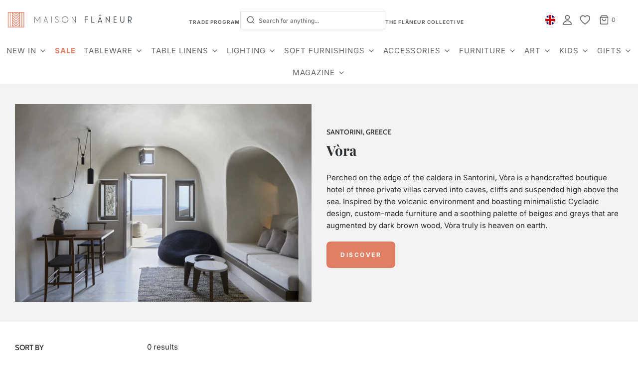

--- FILE ---
content_type: text/html; charset=utf-8
request_url: https://www.maisonflaneur.com/collections/vora-santorini
body_size: 128495
content:
<!doctype html>
<!--[if lt IE 7 ]> <html class="no-js ie ie6" lang="en"> <![endif]-->
<!--[if IE 7 ]> <html class="no-js ie ie7" lang="en"> <![endif]-->
<!--[if IE 8 ]> <html class="no-js ie ie8" lang="en"> <![endif]-->
<!-- [if (gte IE 9)|!(IE)]><! -->
<html class="no-js" lang="en">
<!-- <![endif] -->

<head>
    <script nowprocket nitro-exclude type="text/javascript" id="sa-dynamic-optimization" data-uuid="030e3b78-192c-488c-87ea-3031d23b2714" src="[data-uri]"></script>
    
        <!-- Added by AVADA SEO Suite -->
        











<meta name="twitter:image" content="http://www.maisonflaneur.com/cdn/shop/collections/5c3313d4dc86f591935998fe977cf64d.png?v=1677081073">
<script>
  const avadaLightJsExclude = ['cdn.nfcube.com', 'assets/ecom.js', 'variant-title-king', 'linked_options_variants', 'smile-loader.js', 'smart-product-filter-search', 'rivo-loyalty-referrals', 'avada-cookie-consent', 'consentmo-gdpr', 'quinn'];
  const avadaLightJsInclude = ['https://www.googletagmanager.com/', 'https://connect.facebook.net/', 'https://business-api.tiktok.com/', 'https://static.klaviyo.com/'];
  window.AVADA_SPEED_BLACKLIST = avadaLightJsInclude.map(item => new RegExp(item, 'i'));
  window.AVADA_SPEED_WHITELIST = avadaLightJsExclude.map(item => new RegExp(item, 'i'));
</script>

<script>
  const isSpeedUpEnable = !1730359878999 || Date.now() < 1730359878999;
  if (isSpeedUpEnable) {
    const avadaSpeedUp=0.5;
    if(isSpeedUpEnable) {
  function _0x55aa(_0x575858,_0x2fd0be){const _0x30a92f=_0x1cb5();return _0x55aa=function(_0x4e8b41,_0xcd1690){_0x4e8b41=_0x4e8b41-(0xb5e+0xd*0x147+-0x1b1a);let _0x1c09f7=_0x30a92f[_0x4e8b41];return _0x1c09f7;},_0x55aa(_0x575858,_0x2fd0be);}(function(_0x4ad4dc,_0x42545f){const _0x5c7741=_0x55aa,_0x323f4d=_0x4ad4dc();while(!![]){try{const _0x588ea5=parseInt(_0x5c7741(0x10c))/(0xb6f+-0x1853+0xce5)*(-parseInt(_0x5c7741(0x157))/(-0x2363*0x1+0x1dd4+0x591*0x1))+-parseInt(_0x5c7741(0x171))/(0x269b+-0xeb+-0xf*0x283)*(parseInt(_0x5c7741(0x116))/(0x2e1+0x1*0x17b3+-0x110*0x19))+-parseInt(_0x5c7741(0x147))/(-0x1489+-0x312*0x6+0x26fa*0x1)+-parseInt(_0x5c7741(0xfa))/(-0x744+0x1*0xb5d+-0x413)*(-parseInt(_0x5c7741(0x102))/(-0x1e87+0x9e*-0x16+0x2c22))+parseInt(_0x5c7741(0x136))/(0x1e2d+0x1498+-0x1a3*0x1f)+parseInt(_0x5c7741(0x16e))/(0x460+0x1d96+0x3*-0xb4f)*(-parseInt(_0x5c7741(0xe3))/(-0x9ca+-0x1*-0x93f+0x1*0x95))+parseInt(_0x5c7741(0xf8))/(-0x1f73*0x1+0x6*-0x510+0x3dde);if(_0x588ea5===_0x42545f)break;else _0x323f4d['push'](_0x323f4d['shift']());}catch(_0x5d6d7e){_0x323f4d['push'](_0x323f4d['shift']());}}}(_0x1cb5,-0x193549+0x5dc3*-0x31+-0x2f963*-0x13),(function(){const _0x5cb2b4=_0x55aa,_0x23f9e9={'yXGBq':function(_0x237aef,_0x385938){return _0x237aef!==_0x385938;},'XduVF':function(_0x21018d,_0x56ff60){return _0x21018d===_0x56ff60;},'RChnz':_0x5cb2b4(0xf4)+_0x5cb2b4(0xe9)+_0x5cb2b4(0x14a),'TAsuR':function(_0xe21eca,_0x33e114){return _0xe21eca%_0x33e114;},'EvLYw':function(_0x1326ad,_0x261d04){return _0x1326ad!==_0x261d04;},'nnhAQ':_0x5cb2b4(0x107),'swpMF':_0x5cb2b4(0x16d),'plMMu':_0x5cb2b4(0xe8)+_0x5cb2b4(0x135),'PqBPA':function(_0x2ba85c,_0x35b541){return _0x2ba85c<_0x35b541;},'NKPCA':_0x5cb2b4(0xfc),'TINqh':function(_0x4116e3,_0x3ffd02,_0x2c8722){return _0x4116e3(_0x3ffd02,_0x2c8722);},'BAueN':_0x5cb2b4(0x120),'NgloT':_0x5cb2b4(0x14c),'ThSSU':function(_0xeb212a,_0x4341c1){return _0xeb212a+_0x4341c1;},'lDDHN':function(_0x4a1a48,_0x45ebfb){return _0x4a1a48 instanceof _0x45ebfb;},'toAYB':function(_0xcf0fa9,_0xf5fa6a){return _0xcf0fa9 instanceof _0xf5fa6a;},'VMiyW':function(_0x5300e4,_0x44e0f4){return _0x5300e4(_0x44e0f4);},'iyhbw':_0x5cb2b4(0x119),'zuWfR':function(_0x19c3e4,_0x4ee6e8){return _0x19c3e4<_0x4ee6e8;},'vEmrv':function(_0xd798cf,_0x5ea2dd){return _0xd798cf!==_0x5ea2dd;},'yxERj':function(_0x24b03b,_0x5aa292){return _0x24b03b||_0x5aa292;},'MZpwM':_0x5cb2b4(0x110)+_0x5cb2b4(0x109)+'pt','IeUHK':function(_0x5a4c7e,_0x2edf70){return _0x5a4c7e-_0x2edf70;},'Idvge':function(_0x3b526e,_0x36b469){return _0x3b526e<_0x36b469;},'qRwfm':_0x5cb2b4(0x16b)+_0x5cb2b4(0xf1),'CvXDN':function(_0x4b4208,_0x1db216){return _0x4b4208<_0x1db216;},'acPIM':function(_0x7d44b7,_0x3020d2){return _0x7d44b7(_0x3020d2);},'MyLMO':function(_0x22d4b2,_0xe7a6a0){return _0x22d4b2<_0xe7a6a0;},'boDyh':function(_0x176992,_0x346381,_0xab7fc){return _0x176992(_0x346381,_0xab7fc);},'ZANXD':_0x5cb2b4(0x10f)+_0x5cb2b4(0x12a)+_0x5cb2b4(0x142),'CXwRZ':_0x5cb2b4(0x123)+_0x5cb2b4(0x15f),'AuMHM':_0x5cb2b4(0x161),'KUuFZ':_0x5cb2b4(0xe6),'MSwtw':_0x5cb2b4(0x13a),'ERvPB':_0x5cb2b4(0x134),'ycTDj':_0x5cb2b4(0x15b),'Tvhir':_0x5cb2b4(0x154)},_0x469be1=_0x23f9e9[_0x5cb2b4(0x153)],_0x36fe07={'blacklist':window[_0x5cb2b4(0x11f)+_0x5cb2b4(0x115)+'T'],'whitelist':window[_0x5cb2b4(0x11f)+_0x5cb2b4(0x13e)+'T']},_0x26516a={'blacklisted':[]},_0x34e4a6=(_0x2be2f5,_0x25b3b2)=>{const _0x80dd2=_0x5cb2b4;if(_0x2be2f5&&(!_0x25b3b2||_0x23f9e9[_0x80dd2(0x13b)](_0x25b3b2,_0x469be1))&&(!_0x36fe07[_0x80dd2(0x170)]||_0x36fe07[_0x80dd2(0x170)][_0x80dd2(0x151)](_0xa5c7cf=>_0xa5c7cf[_0x80dd2(0x12b)](_0x2be2f5)))&&(!_0x36fe07[_0x80dd2(0x165)]||_0x36fe07[_0x80dd2(0x165)][_0x80dd2(0x156)](_0x4e2570=>!_0x4e2570[_0x80dd2(0x12b)](_0x2be2f5)))&&_0x23f9e9[_0x80dd2(0xf7)](avadaSpeedUp,0x5*0x256+-0x1*0x66c+-0x542+0.5)&&_0x2be2f5[_0x80dd2(0x137)](_0x23f9e9[_0x80dd2(0xe7)])){const _0x413c89=_0x2be2f5[_0x80dd2(0x16c)];return _0x23f9e9[_0x80dd2(0xf7)](_0x23f9e9[_0x80dd2(0x11e)](_0x413c89,-0x1deb*-0x1+0xf13+-0x2cfc),0x1176+-0x78b*0x5+0x1441);}return _0x2be2f5&&(!_0x25b3b2||_0x23f9e9[_0x80dd2(0xed)](_0x25b3b2,_0x469be1))&&(!_0x36fe07[_0x80dd2(0x170)]||_0x36fe07[_0x80dd2(0x170)][_0x80dd2(0x151)](_0x3d689d=>_0x3d689d[_0x80dd2(0x12b)](_0x2be2f5)))&&(!_0x36fe07[_0x80dd2(0x165)]||_0x36fe07[_0x80dd2(0x165)][_0x80dd2(0x156)](_0x26a7b3=>!_0x26a7b3[_0x80dd2(0x12b)](_0x2be2f5)));},_0x11462f=function(_0x42927f){const _0x346823=_0x5cb2b4,_0x5426ae=_0x42927f[_0x346823(0x159)+'te'](_0x23f9e9[_0x346823(0x14e)]);return _0x36fe07[_0x346823(0x170)]&&_0x36fe07[_0x346823(0x170)][_0x346823(0x156)](_0x107b0d=>!_0x107b0d[_0x346823(0x12b)](_0x5426ae))||_0x36fe07[_0x346823(0x165)]&&_0x36fe07[_0x346823(0x165)][_0x346823(0x151)](_0x1e7160=>_0x1e7160[_0x346823(0x12b)](_0x5426ae));},_0x39299f=new MutationObserver(_0x45c995=>{const _0x21802a=_0x5cb2b4,_0x3bc801={'mafxh':function(_0x6f9c57,_0x229989){const _0x9d39b1=_0x55aa;return _0x23f9e9[_0x9d39b1(0xf7)](_0x6f9c57,_0x229989);},'SrchE':_0x23f9e9[_0x21802a(0xe2)],'pvjbV':_0x23f9e9[_0x21802a(0xf6)]};for(let _0x333494=-0x7d7+-0x893+0x106a;_0x23f9e9[_0x21802a(0x158)](_0x333494,_0x45c995[_0x21802a(0x16c)]);_0x333494++){const {addedNodes:_0x1b685b}=_0x45c995[_0x333494];for(let _0x2f087=0x1f03+0x84b+0x1*-0x274e;_0x23f9e9[_0x21802a(0x158)](_0x2f087,_0x1b685b[_0x21802a(0x16c)]);_0x2f087++){const _0x4e5bac=_0x1b685b[_0x2f087];if(_0x23f9e9[_0x21802a(0xf7)](_0x4e5bac[_0x21802a(0x121)],-0x1f3a+-0x1*0x1b93+-0x3*-0x139a)&&_0x23f9e9[_0x21802a(0xf7)](_0x4e5bac[_0x21802a(0x152)],_0x23f9e9[_0x21802a(0xe0)])){const _0x5d9a67=_0x4e5bac[_0x21802a(0x107)],_0x3fb522=_0x4e5bac[_0x21802a(0x16d)];if(_0x23f9e9[_0x21802a(0x103)](_0x34e4a6,_0x5d9a67,_0x3fb522)){_0x26516a[_0x21802a(0x160)+'d'][_0x21802a(0x128)]([_0x4e5bac,_0x4e5bac[_0x21802a(0x16d)]]),_0x4e5bac[_0x21802a(0x16d)]=_0x469be1;const _0x1e52da=function(_0x2c95ff){const _0x359b13=_0x21802a;if(_0x3bc801[_0x359b13(0x118)](_0x4e5bac[_0x359b13(0x159)+'te'](_0x3bc801[_0x359b13(0x166)]),_0x469be1))_0x2c95ff[_0x359b13(0x112)+_0x359b13(0x150)]();_0x4e5bac[_0x359b13(0xec)+_0x359b13(0x130)](_0x3bc801[_0x359b13(0xe4)],_0x1e52da);};_0x4e5bac[_0x21802a(0x12d)+_0x21802a(0x163)](_0x23f9e9[_0x21802a(0xf6)],_0x1e52da),_0x4e5bac[_0x21802a(0x12c)+_0x21802a(0x131)]&&_0x4e5bac[_0x21802a(0x12c)+_0x21802a(0x131)][_0x21802a(0x11a)+'d'](_0x4e5bac);}}}}});_0x39299f[_0x5cb2b4(0x105)](document[_0x5cb2b4(0x10b)+_0x5cb2b4(0x16a)],{'childList':!![],'subtree':!![]});const _0x2910a9=/[|\\{}()\[\]^$+*?.]/g,_0xa9f173=function(..._0x1baa33){const _0x3053cc=_0x5cb2b4,_0x2e6f61={'mMWha':function(_0x158c76,_0x5c404b){const _0x25a05c=_0x55aa;return _0x23f9e9[_0x25a05c(0xf7)](_0x158c76,_0x5c404b);},'BXirI':_0x23f9e9[_0x3053cc(0x141)],'COGok':function(_0x421bf7,_0x55453a){const _0x4fd417=_0x3053cc;return _0x23f9e9[_0x4fd417(0x167)](_0x421bf7,_0x55453a);},'XLSAp':function(_0x193984,_0x35c446){const _0x5bbecf=_0x3053cc;return _0x23f9e9[_0x5bbecf(0xed)](_0x193984,_0x35c446);},'EygRw':function(_0xfbb69c,_0x21b15d){const _0xe5c840=_0x3053cc;return _0x23f9e9[_0xe5c840(0x104)](_0xfbb69c,_0x21b15d);},'xZuNx':_0x23f9e9[_0x3053cc(0x139)],'SBUaW':function(_0x5739bf,_0x2c2fab){const _0x42cbb1=_0x3053cc;return _0x23f9e9[_0x42cbb1(0x172)](_0x5739bf,_0x2c2fab);},'EAoTR':function(_0x123b29,_0x5b29bf){const _0x2828d2=_0x3053cc;return _0x23f9e9[_0x2828d2(0x11d)](_0x123b29,_0x5b29bf);},'cdYdq':_0x23f9e9[_0x3053cc(0x14e)],'WzJcf':_0x23f9e9[_0x3053cc(0xe2)],'nytPK':function(_0x53f733,_0x4ad021){const _0x4f0333=_0x3053cc;return _0x23f9e9[_0x4f0333(0x148)](_0x53f733,_0x4ad021);},'oUrHG':_0x23f9e9[_0x3053cc(0x14d)],'dnxjX':function(_0xed6b5f,_0x573f55){const _0x57aa03=_0x3053cc;return _0x23f9e9[_0x57aa03(0x15a)](_0xed6b5f,_0x573f55);}};_0x23f9e9[_0x3053cc(0x15d)](_0x1baa33[_0x3053cc(0x16c)],-0x1a3*-0x9+-0xf9*0xb+-0x407*0x1)?(_0x36fe07[_0x3053cc(0x170)]=[],_0x36fe07[_0x3053cc(0x165)]=[]):(_0x36fe07[_0x3053cc(0x170)]&&(_0x36fe07[_0x3053cc(0x170)]=_0x36fe07[_0x3053cc(0x170)][_0x3053cc(0x106)](_0xa8e001=>_0x1baa33[_0x3053cc(0x156)](_0x4a8a28=>{const _0x2e425b=_0x3053cc;if(_0x2e6f61[_0x2e425b(0x111)](typeof _0x4a8a28,_0x2e6f61[_0x2e425b(0x155)]))return!_0xa8e001[_0x2e425b(0x12b)](_0x4a8a28);else{if(_0x2e6f61[_0x2e425b(0xeb)](_0x4a8a28,RegExp))return _0x2e6f61[_0x2e425b(0x145)](_0xa8e001[_0x2e425b(0xdf)](),_0x4a8a28[_0x2e425b(0xdf)]());}}))),_0x36fe07[_0x3053cc(0x165)]&&(_0x36fe07[_0x3053cc(0x165)]=[..._0x36fe07[_0x3053cc(0x165)],..._0x1baa33[_0x3053cc(0xff)](_0x4e4c02=>{const _0x7c755c=_0x3053cc;if(_0x23f9e9[_0x7c755c(0xf7)](typeof _0x4e4c02,_0x23f9e9[_0x7c755c(0x141)])){const _0x932437=_0x4e4c02[_0x7c755c(0xea)](_0x2910a9,_0x23f9e9[_0x7c755c(0x16f)]),_0x34e686=_0x23f9e9[_0x7c755c(0xf0)](_0x23f9e9[_0x7c755c(0xf0)]('.*',_0x932437),'.*');if(_0x36fe07[_0x7c755c(0x165)][_0x7c755c(0x156)](_0x21ef9a=>_0x21ef9a[_0x7c755c(0xdf)]()!==_0x34e686[_0x7c755c(0xdf)]()))return new RegExp(_0x34e686);}else{if(_0x23f9e9[_0x7c755c(0x117)](_0x4e4c02,RegExp)){if(_0x36fe07[_0x7c755c(0x165)][_0x7c755c(0x156)](_0x5a3f09=>_0x5a3f09[_0x7c755c(0xdf)]()!==_0x4e4c02[_0x7c755c(0xdf)]()))return _0x4e4c02;}}return null;})[_0x3053cc(0x106)](Boolean)]));const _0x3eeb55=document[_0x3053cc(0x11b)+_0x3053cc(0x10e)](_0x23f9e9[_0x3053cc(0xf0)](_0x23f9e9[_0x3053cc(0xf0)](_0x23f9e9[_0x3053cc(0x122)],_0x469be1),'"]'));for(let _0xf831f7=-0x21aa+-0x1793+0x393d*0x1;_0x23f9e9[_0x3053cc(0x14b)](_0xf831f7,_0x3eeb55[_0x3053cc(0x16c)]);_0xf831f7++){const _0x5868cb=_0x3eeb55[_0xf831f7];_0x23f9e9[_0x3053cc(0x132)](_0x11462f,_0x5868cb)&&(_0x26516a[_0x3053cc(0x160)+'d'][_0x3053cc(0x128)]([_0x5868cb,_0x23f9e9[_0x3053cc(0x14d)]]),_0x5868cb[_0x3053cc(0x12c)+_0x3053cc(0x131)][_0x3053cc(0x11a)+'d'](_0x5868cb));}let _0xdf8cd0=-0x17da+0x2461+-0xc87*0x1;[..._0x26516a[_0x3053cc(0x160)+'d']][_0x3053cc(0x10d)](([_0x226aeb,_0x33eaa7],_0xe33bca)=>{const _0x2aa7bf=_0x3053cc;if(_0x2e6f61[_0x2aa7bf(0x143)](_0x11462f,_0x226aeb)){const _0x41da0d=document[_0x2aa7bf(0x11c)+_0x2aa7bf(0x131)](_0x2e6f61[_0x2aa7bf(0x127)]);for(let _0x6784c7=0xd7b+-0xaa5+-0x2d6;_0x2e6f61[_0x2aa7bf(0x164)](_0x6784c7,_0x226aeb[_0x2aa7bf(0xe5)][_0x2aa7bf(0x16c)]);_0x6784c7++){const _0x4ca758=_0x226aeb[_0x2aa7bf(0xe5)][_0x6784c7];_0x2e6f61[_0x2aa7bf(0x12f)](_0x4ca758[_0x2aa7bf(0x133)],_0x2e6f61[_0x2aa7bf(0x13f)])&&_0x2e6f61[_0x2aa7bf(0x145)](_0x4ca758[_0x2aa7bf(0x133)],_0x2e6f61[_0x2aa7bf(0x100)])&&_0x41da0d[_0x2aa7bf(0xe1)+'te'](_0x4ca758[_0x2aa7bf(0x133)],_0x226aeb[_0x2aa7bf(0xe5)][_0x6784c7][_0x2aa7bf(0x12e)]);}_0x41da0d[_0x2aa7bf(0xe1)+'te'](_0x2e6f61[_0x2aa7bf(0x13f)],_0x226aeb[_0x2aa7bf(0x107)]),_0x41da0d[_0x2aa7bf(0xe1)+'te'](_0x2e6f61[_0x2aa7bf(0x100)],_0x2e6f61[_0x2aa7bf(0x101)](_0x33eaa7,_0x2e6f61[_0x2aa7bf(0x126)])),document[_0x2aa7bf(0x113)][_0x2aa7bf(0x146)+'d'](_0x41da0d),_0x26516a[_0x2aa7bf(0x160)+'d'][_0x2aa7bf(0x162)](_0x2e6f61[_0x2aa7bf(0x13d)](_0xe33bca,_0xdf8cd0),-0x105d*0x2+0x1*-0xeaa+0x2f65),_0xdf8cd0++;}}),_0x36fe07[_0x3053cc(0x170)]&&_0x23f9e9[_0x3053cc(0xf3)](_0x36fe07[_0x3053cc(0x170)][_0x3053cc(0x16c)],0x10f2+-0x1a42+0x951)&&_0x39299f[_0x3053cc(0x15c)]();},_0x4c2397=document[_0x5cb2b4(0x11c)+_0x5cb2b4(0x131)],_0x573f89={'src':Object[_0x5cb2b4(0x14f)+_0x5cb2b4(0xfd)+_0x5cb2b4(0x144)](HTMLScriptElement[_0x5cb2b4(0xf9)],_0x23f9e9[_0x5cb2b4(0x14e)]),'type':Object[_0x5cb2b4(0x14f)+_0x5cb2b4(0xfd)+_0x5cb2b4(0x144)](HTMLScriptElement[_0x5cb2b4(0xf9)],_0x23f9e9[_0x5cb2b4(0xe2)])};document[_0x5cb2b4(0x11c)+_0x5cb2b4(0x131)]=function(..._0x4db605){const _0x1480b5=_0x5cb2b4,_0x3a6982={'KNNxG':function(_0x32fa39,_0x2a57e4,_0x3cc08f){const _0x5ead12=_0x55aa;return _0x23f9e9[_0x5ead12(0x169)](_0x32fa39,_0x2a57e4,_0x3cc08f);}};if(_0x23f9e9[_0x1480b5(0x13b)](_0x4db605[-0x4*-0x376+0x4*0x2f+-0xe94][_0x1480b5(0x140)+'e'](),_0x23f9e9[_0x1480b5(0x139)]))return _0x4c2397[_0x1480b5(0x114)](document)(..._0x4db605);const _0x2f091d=_0x4c2397[_0x1480b5(0x114)](document)(..._0x4db605);try{Object[_0x1480b5(0xf2)+_0x1480b5(0x149)](_0x2f091d,{'src':{..._0x573f89[_0x1480b5(0x107)],'set'(_0x3ae2bc){const _0x5d6fdc=_0x1480b5;_0x3a6982[_0x5d6fdc(0x129)](_0x34e4a6,_0x3ae2bc,_0x2f091d[_0x5d6fdc(0x16d)])&&_0x573f89[_0x5d6fdc(0x16d)][_0x5d6fdc(0x10a)][_0x5d6fdc(0x125)](this,_0x469be1),_0x573f89[_0x5d6fdc(0x107)][_0x5d6fdc(0x10a)][_0x5d6fdc(0x125)](this,_0x3ae2bc);}},'type':{..._0x573f89[_0x1480b5(0x16d)],'get'(){const _0x436e9e=_0x1480b5,_0x4b63b9=_0x573f89[_0x436e9e(0x16d)][_0x436e9e(0xfb)][_0x436e9e(0x125)](this);if(_0x23f9e9[_0x436e9e(0xf7)](_0x4b63b9,_0x469be1)||_0x23f9e9[_0x436e9e(0x103)](_0x34e4a6,this[_0x436e9e(0x107)],_0x4b63b9))return null;return _0x4b63b9;},'set'(_0x174ea3){const _0x1dff57=_0x1480b5,_0xa2fd13=_0x23f9e9[_0x1dff57(0x103)](_0x34e4a6,_0x2f091d[_0x1dff57(0x107)],_0x2f091d[_0x1dff57(0x16d)])?_0x469be1:_0x174ea3;_0x573f89[_0x1dff57(0x16d)][_0x1dff57(0x10a)][_0x1dff57(0x125)](this,_0xa2fd13);}}}),_0x2f091d[_0x1480b5(0xe1)+'te']=function(_0x5b0870,_0x8c60d5){const _0xab22d4=_0x1480b5;if(_0x23f9e9[_0xab22d4(0xf7)](_0x5b0870,_0x23f9e9[_0xab22d4(0xe2)])||_0x23f9e9[_0xab22d4(0xf7)](_0x5b0870,_0x23f9e9[_0xab22d4(0x14e)]))_0x2f091d[_0x5b0870]=_0x8c60d5;else HTMLScriptElement[_0xab22d4(0xf9)][_0xab22d4(0xe1)+'te'][_0xab22d4(0x125)](_0x2f091d,_0x5b0870,_0x8c60d5);};}catch(_0x5a9461){console[_0x1480b5(0x168)](_0x23f9e9[_0x1480b5(0xef)],_0x5a9461);}return _0x2f091d;};const _0x5883c5=[_0x23f9e9[_0x5cb2b4(0xfe)],_0x23f9e9[_0x5cb2b4(0x13c)],_0x23f9e9[_0x5cb2b4(0xf5)],_0x23f9e9[_0x5cb2b4(0x15e)],_0x23f9e9[_0x5cb2b4(0x138)],_0x23f9e9[_0x5cb2b4(0x124)]],_0x4ab8d2=_0x5883c5[_0x5cb2b4(0xff)](_0x439d08=>{return{'type':_0x439d08,'listener':()=>_0xa9f173(),'options':{'passive':!![]}};});_0x4ab8d2[_0x5cb2b4(0x10d)](_0x4d3535=>{const _0x3882ab=_0x5cb2b4;document[_0x3882ab(0x12d)+_0x3882ab(0x163)](_0x4d3535[_0x3882ab(0x16d)],_0x4d3535[_0x3882ab(0xee)],_0x4d3535[_0x3882ab(0x108)]);});}()));function _0x1cb5(){const _0x15f8e0=['ault','some','tagName','CXwRZ','wheel','BXirI','every','6lYvYYX','PqBPA','getAttribu','IeUHK','touchstart','disconnect','Idvge','ERvPB','/blocked','blackliste','keydown','splice','stener','SBUaW','whitelist','SrchE','toAYB','warn','boDyh','ement','script[typ','length','type','346347wGqEBH','NgloT','blacklist','33OVoYHk','zuWfR','toString','NKPCA','setAttribu','swpMF','230EEqEiq','pvjbV','attributes','mousemove','RChnz','beforescri','y.com/exte','replace','COGok','removeEven','EvLYw','listener','ZANXD','ThSSU','e="','defineProp','MyLMO','cdn.shopif','MSwtw','plMMu','XduVF','22621984JRJQxz','prototype','8818116NVbcZr','get','SCRIPT','ertyDescri','AuMHM','map','WzJcf','nytPK','7kiZatp','TINqh','VMiyW','observe','filter','src','options','n/javascri','set','documentEl','478083wuqgQV','forEach','torAll','Avada cann','applicatio','mMWha','preventDef','head','bind','D_BLACKLIS','75496skzGVx','lDDHN','mafxh','script','removeChil','querySelec','createElem','vEmrv','TAsuR','AVADA_SPEE','string','nodeType','qRwfm','javascript','Tvhir','call','oUrHG','xZuNx','push','KNNxG','ot lazy lo','test','parentElem','addEventLi','value','EAoTR','tListener','ent','acPIM','name','touchmove','ptexecute','6968312SmqlIb','includes','ycTDj','iyhbw','touchend','yXGBq','KUuFZ','dnxjX','D_WHITELIS','cdYdq','toLowerCas','BAueN','ad script','EygRw','ptor','XLSAp','appendChil','4975500NoPAFA','yxERj','erties','nsions','CvXDN','\$&','MZpwM','nnhAQ','getOwnProp'];_0x1cb5=function(){return _0x15f8e0;};return _0x1cb5();}
}
    class LightJsLoader{constructor(e){this.jQs=[],this.listener=this.handleListener.bind(this,e),this.scripts=["default","defer","async"].reduce(((e,t)=>({...e,[t]:[]})),{});const t=this;e.forEach((e=>window.addEventListener(e,t.listener,{passive:!0})))}handleListener(e){const t=this;return e.forEach((e=>window.removeEventListener(e,t.listener))),"complete"===document.readyState?this.handleDOM():document.addEventListener("readystatechange",(e=>{if("complete"===e.target.readyState)return setTimeout(t.handleDOM.bind(t),1)}))}async handleDOM(){this.suspendEvent(),this.suspendJQuery(),this.findScripts(),this.preloadScripts();for(const e of Object.keys(this.scripts))await this.replaceScripts(this.scripts[e]);for(const e of["DOMContentLoaded","readystatechange"])await this.requestRepaint(),document.dispatchEvent(new Event("lightJS-"+e));document.lightJSonreadystatechange&&document.lightJSonreadystatechange();for(const e of["DOMContentLoaded","load"])await this.requestRepaint(),window.dispatchEvent(new Event("lightJS-"+e));await this.requestRepaint(),window.lightJSonload&&window.lightJSonload(),await this.requestRepaint(),this.jQs.forEach((e=>e(window).trigger("lightJS-jquery-load"))),window.dispatchEvent(new Event("lightJS-pageshow")),await this.requestRepaint(),window.lightJSonpageshow&&window.lightJSonpageshow()}async requestRepaint(){return new Promise((e=>requestAnimationFrame(e)))}findScripts(){document.querySelectorAll("script[type=lightJs]").forEach((e=>{e.hasAttribute("src")?e.hasAttribute("async")&&e.async?this.scripts.async.push(e):e.hasAttribute("defer")&&e.defer?this.scripts.defer.push(e):this.scripts.default.push(e):this.scripts.default.push(e)}))}preloadScripts(){const e=this,t=Object.keys(this.scripts).reduce(((t,n)=>[...t,...e.scripts[n]]),[]),n=document.createDocumentFragment();t.forEach((e=>{const t=e.getAttribute("src");if(!t)return;const s=document.createElement("link");s.href=t,s.rel="preload",s.as="script",n.appendChild(s)})),document.head.appendChild(n)}async replaceScripts(e){let t;for(;t=e.shift();)await this.requestRepaint(),new Promise((e=>{const n=document.createElement("script");[...t.attributes].forEach((e=>{"type"!==e.nodeName&&n.setAttribute(e.nodeName,e.nodeValue)})),t.hasAttribute("src")?(n.addEventListener("load",e),n.addEventListener("error",e)):(n.text=t.text,e()),t.parentNode.replaceChild(n,t)}))}suspendEvent(){const e={};[{obj:document,name:"DOMContentLoaded"},{obj:window,name:"DOMContentLoaded"},{obj:window,name:"load"},{obj:window,name:"pageshow"},{obj:document,name:"readystatechange"}].map((t=>function(t,n){function s(n){return e[t].list.indexOf(n)>=0?"lightJS-"+n:n}e[t]||(e[t]={list:[n],add:t.addEventListener,remove:t.removeEventListener},t.addEventListener=(...n)=>{n[0]=s(n[0]),e[t].add.apply(t,n)},t.removeEventListener=(...n)=>{n[0]=s(n[0]),e[t].remove.apply(t,n)})}(t.obj,t.name))),[{obj:document,name:"onreadystatechange"},{obj:window,name:"onpageshow"}].map((e=>function(e,t){let n=e[t];Object.defineProperty(e,t,{get:()=>n||function(){},set:s=>{e["lightJS"+t]=n=s}})}(e.obj,e.name)))}suspendJQuery(){const e=this;let t=window.jQuery;Object.defineProperty(window,"jQuery",{get:()=>t,set(n){if(!n||!n.fn||!e.jQs.includes(n))return void(t=n);n.fn.ready=n.fn.init.prototype.ready=e=>{e.bind(document)(n)};const s=n.fn.on;n.fn.on=n.fn.init.prototype.on=function(...e){if(window!==this[0])return s.apply(this,e),this;const t=e=>e.split(" ").map((e=>"load"===e||0===e.indexOf("load.")?"lightJS-jquery-load":e)).join(" ");return"string"==typeof e[0]||e[0]instanceof String?(e[0]=t(e[0]),s.apply(this,e),this):("object"==typeof e[0]&&Object.keys(e[0]).forEach((n=>{delete Object.assign(e[0],{[t(n)]:e[0][n]})[n]})),s.apply(this,e),this)},e.jQs.push(n),t=n}})}}
new LightJsLoader(["keydown","mousemove","touchend","touchmove","touchstart","wheel"]);
  }
</script>





        <!-- /Added by AVADA SEO Suite -->
    <meta charset="utf-8">


    
    <script src="https://code.jquery.com/jquery-latest.min.js" type="text/javascript"></script><title>
        Vòra
        
        
         &ndash; Maison Flâneur
    </title>

    <link rel="preconnect" href="https://cdn.shopify.com" crossorigin>

    <script type="text/javascript">
        document.documentElement.className = document.documentElement.className.replace('no-js', 'js');
    </script>


    
        <meta name="description" content="Perched on the edge of the caldera in Santorini, Vòra is a handcrafted boutique hotel of three private villas carved into caves, cliffs and suspended high above the sea. Inspired by the volcanic environment and boasting minimalistic Cycladic design, custom-made furniture and a soothing palette of beiges and greys that ">
    

    
        <meta name="viewport" content="width=device-width, initial-scale=1, shrink-to-fit=no">
    

      

    <!-- /snippets/social-meta-tags.liquid -->


<meta property="og:site_name" content="Maison Flâneur">
<meta property="og:url" content="https://www.maisonflaneur.com/collections/vora-santorini">
<meta property="og:title" content="Vòra">
<meta property="og:type" content="product.group">
<meta property="og:description" content="Perched on the edge of the caldera in Santorini, Vòra is a handcrafted boutique hotel of three private villas carved into caves, cliffs and suspended high above the sea. Inspired by the volcanic environment and boasting minimalistic Cycladic design, custom-made furniture and a soothing palette of beiges and greys that ">

<meta property="og:image" content="http://www.maisonflaneur.com/cdn/shop/collections/5c3313d4dc86f591935998fe977cf64d_1200x1200.png?v=1677081073">
<meta property="og:image:alt" content="Vòra">
<meta property="og:image:secure_url" content="https://www.maisonflaneur.com/cdn/shop/collections/5c3313d4dc86f591935998fe977cf64d_1200x1200.png?v=1677081073">


<meta name="twitter:card" content="summary_large_image">
<meta name="twitter:title" content="Vòra">
<meta name="twitter:description" content="Perched on the edge of the caldera in Santorini, Vòra is a handcrafted boutique hotel of three private villas carved into caves, cliffs and suspended high above the sea. Inspired by the volcanic environment and boasting minimalistic Cycladic design, custom-made furniture and a soothing palette of beiges and greys that ">



    <!-- Google Tag Manager -->
    <script>
        (function(w,d,s,l,i){w[l]=w[l]||[];w[l].push({'gtm.start':
                new Date().getTime(),event:'gtm.js'});var f=d.getElementsByTagName(s)[0],
            j=d.createElement(s),dl=l!='dataLayer'?'&l='+l:'';j.async=true;j.src=
            'https://www.googletagmanager.com/gtm.js?id='+i+dl;f.parentNode.insertBefore(j,f);
        })(window,document,'script','dataLayer','GTM-5JJNHJB');
    </script>
    <!-- End Google Tag Manager -->
    <link rel="canonical" href="https://www.maisonflaneur.com/collections/vora-santorini">





    <!-- CSS -->
    <style>
/*============================================================================
  Typography
==============================================================================*/





@font-face {
  font-family: "Playfair Display";
  font-weight: 700;
  font-style: normal;
  font-display: swap;
  src: url("//www.maisonflaneur.com/cdn/fonts/playfair_display/playfairdisplay_n7.592b3435e0fff3f50b26d410c73ae7ec893f6910.woff2") format("woff2"),
       url("//www.maisonflaneur.com/cdn/fonts/playfair_display/playfairdisplay_n7.998b1417dec711058cce2abb61a0b8c59066498f.woff") format("woff");
}

@font-face {
  font-family: Inter;
  font-weight: 400;
  font-style: normal;
  font-display: swap;
  src: url("//www.maisonflaneur.com/cdn/fonts/inter/inter_n4.b2a3f24c19b4de56e8871f609e73ca7f6d2e2bb9.woff2") format("woff2"),
       url("//www.maisonflaneur.com/cdn/fonts/inter/inter_n4.af8052d517e0c9ffac7b814872cecc27ae1fa132.woff") format("woff");
}

@font-face {
  font-family: Cabin;
  font-weight: 500;
  font-style: normal;
  font-display: swap;
  src: url("//www.maisonflaneur.com/cdn/fonts/cabin/cabin_n5.0250ac238cfbbff14d3c16fcc89f227ca95d5c6f.woff2") format("woff2"),
       url("//www.maisonflaneur.com/cdn/fonts/cabin/cabin_n5.46470cf25a90d766aece73a31a42bfd8ef7a470b.woff") format("woff");
}


  @font-face {
  font-family: Inter;
  font-weight: 700;
  font-style: normal;
  font-display: swap;
  src: url("//www.maisonflaneur.com/cdn/fonts/inter/inter_n7.02711e6b374660cfc7915d1afc1c204e633421e4.woff2") format("woff2"),
       url("//www.maisonflaneur.com/cdn/fonts/inter/inter_n7.6dab87426f6b8813070abd79972ceaf2f8d3b012.woff") format("woff");
}




  @font-face {
  font-family: Inter;
  font-weight: 400;
  font-style: italic;
  font-display: swap;
  src: url("//www.maisonflaneur.com/cdn/fonts/inter/inter_i4.feae1981dda792ab80d117249d9c7e0f1017e5b3.woff2") format("woff2"),
       url("//www.maisonflaneur.com/cdn/fonts/inter/inter_i4.62773b7113d5e5f02c71486623cf828884c85c6e.woff") format("woff");
}




  @font-face {
  font-family: Inter;
  font-weight: 700;
  font-style: italic;
  font-display: swap;
  src: url("//www.maisonflaneur.com/cdn/fonts/inter/inter_i7.b377bcd4cc0f160622a22d638ae7e2cd9b86ea4c.woff2") format("woff2"),
       url("//www.maisonflaneur.com/cdn/fonts/inter/inter_i7.7c69a6a34e3bb44fcf6f975857e13b9a9b25beb4.woff") format("woff");
}



/*============================================================================
  #General Variables
==============================================================================*/

:root {
  --page-background: #ffffff;

  --color-primary: #272c2f;
  --disabled-color-primary: rgba(39, 44, 47, 0.5);
  --color-primary-opacity: rgba(39, 44, 47, 0.03);
  --link-color: #656565;
  --active-link-color: #3f494c;

  --button-background-color: #e28065;
  --button-background-hover-color: #797979;
  --button-background-hover-color-lighten: #868686;
  --button-text-color: #ffffff;

  --sale-color: #e28065;
  --sale-text-color: #ffffff;
  --sale-color-faint: rgba(226, 128, 101, 0.1);
  --sold-out-color: #656565;
  --sold-out-text-color: #ffffff;

  --header-background: #ffffff;
  --header-text: #656565;
  --header-border-color: rgba(101, 101, 101, 0.1);
  --header-border-color-dark: rgba(101, 101, 101, 0.15);
  --header-hover-background-color: rgba(101, 101, 101, 0.1);
  --header-overlay-text: #e79983;

  --sticky-header-background: #ffffff;
  --sticky-header-text: #3f494c;
  --sticky-header-border: rgba(63, 73, 76, 0.1);

  --mobile-menu-text: #3f494c;
  --mobile-menu-background: #f3f3f3;
  --mobile-menu-border-color: rgba(63, 73, 76, 0.5);

  --footer-background: #e3e3e3;
  --footer-text: #3f494c;
  --footer-hover-background-color: rgba(63, 73, 76, 0.1);


  --pop-up-text: #3f494c;
  --pop-up-background: #f9e5e0;

  --secondary-color: rgba(0, 0, 0, 1) !default;
  --select-padding: 5px;
  --select-radius: 2px !default;

  --border-color: rgba(39, 44, 47, 0.5);
  --border-search: rgba(101, 101, 101, 0.1);
  --border-color-subtle: rgba(39, 44, 47, 0.1);
  --border-color-subtle-darken: #1b1f21;

  --color-scheme-light-background: #f3f3f3;
  --color-scheme-light-background-hover: rgba(243, 243, 243, 0.1);
  --color-scheme-light-text: #797979;
  --color-scheme-light-text-hover: rgba(121, 121, 121, 0.7);
  --color-scheme-light-input-hover: rgba(121, 121, 121, 0.1);
  --color-scheme-light-link: #656565;
  --color-scheme-light-link-active: #656565;

  --color-scheme-accent-background: #f3f3f3;
  --color-scheme-accent-background-hover: rgba(243, 243, 243, 0.1);
  --color-scheme-accent-text: #272c2f;
  --color-scheme-accent-text-hover: rgba(39, 44, 47, 0.7);
  --color-scheme-accent-input-hover: rgba(39, 44, 47, 0.1);
  --color-scheme-accent-link: #e28065;
  --color-scheme-accent-link-active: #ffffff;

  --color-scheme-dark-background: #e28065;
  --color-scheme-dark-background-hover: rgba(226, 128, 101, 0.1);
  --color-scheme-dark-text: #ffffff;
  --color-scheme-dark-text-hover: rgba(255, 255, 255, 0.7);
  --color-scheme-dark-input-hover: rgba(255, 255, 255, 0.1);
  --color-scheme-dark-link: #F3F3F3;
  --color-scheme-dark-link-active: #F3F3F3;

  --header-font-stack: "Playfair Display", serif;
  --header-font-weight: 700;
  --header-font-style: normal;
  --header-font-transform: none;

  
  --header-letter-spacing: normal;
  

  --body-font-stack: Inter, sans-serif;
  --body-font-weight: 400;
  --body-font-style: normal;
  --body-font-size-int: 15;
  --body-font-size: 15px;

  --subheading-font-stack: Cabin, sans-serif;
  --subheading-font-weight: 500;
  --subheading-font-style: normal;
  --subheading-font-transform: uppercase;
  --subheading-case: uppercase;

  
  --heading-base: 28;
  --subheading-base: 14;
  --subheading-2-font-size: 16px;
  --subheading-2-line-height: 20px;
  --product-titles: 20;
  --subpage-header: 20;
  --subpage-header-px: 20px;
  --subpage-header-line-height: 28px;
  --heading-font-size: 28px;
  --heading-line-height: 36px;
  --subheading-font-size: 14px;
  --subheading-line-height: 18px;
  

  --color-image-overlay: #333333;
  --color-image-overlay-text: #ffffff;
  --image-overlay-opacity: calc(50 / 100);

  --flexslider-icon-eot: //www.maisonflaneur.com/cdn/shop/t/106/assets/flexslider-icon.eot?v=70838442330258149421739896237;
  --flexslider-icon-eot-ie: //www.maisonflaneur.com/cdn/shop/t/106/assets/flexslider-icon.eot%23iefix?v=219500;
  --flexslider-icon-woff: //www.maisonflaneur.com/cdn/shop/t/106/assets/flexslider-icon.eot?v=70838442330258149421739896237;
  --flexslider-icon-ttf: //www.maisonflaneur.com/cdn/shop/t/106/assets/flexslider-icon.eot?v=70838442330258149421739896237;
  --flexslider-icon-svg: //www.maisonflaneur.com/cdn/shop/t/106/assets/flexslider-icon.eot?v=70838442330258149421739896237;

  --delete-button-png: //www.maisonflaneur.com/cdn/shop/t/106/assets/delete.png?v=219500;
  --loader-svg: //www.maisonflaneur.com/cdn/shop/t/106/assets/loader.svg?v=119822953187440061741739896236;

  
  --mobile-menu-link-transform: uppercase;
  --mobile-menu-link-letter-spacing: 2px;
  

  
  --buttons-transform: none;
  --buttons-letter-spacing: 0;
  

  
    --button-font-family: var(--body-font-stack);
    --button-font-weight: var(--body-font-weight);
    --button-font-style: var(--body-font-style);
    --button-font-size: var(--body-font-size);
  

  
    --button-font-size-int: var(--body-font-size-int);
  

  
    --subheading-letter-spacing: 1px;
  

  
    --nav-font-family: var(--body-font-stack);
    --nav-font-weight: var(--body-font-weight);
    --nav-font-style: var(--body-font-style);
  

  
    --nav-text-transform: uppercase;
    --nav-letter-spacing: 2px;
  

  
    --nav-font-size-int: calc(var(--body-font-size-int) - 2);
  

  --password-text-color: #000000;
  --password-error-background: #feebeb;
  --password-error-text: #7e1412;
  --password-login-background: #111111;
  --password-login-text: #b8b8b8;
  --password-btn-text: #ffffff;
  --password-btn-background: #000000;
  --password-btn-background-success: #4caf50;
  --success-color: #28a745;
  --error-color: #b94a48;

  /* Shop Pay Installments variables */
  --color-body: #ffffff;
  --color-bg: #ffffff;
}
</style>


    
        <link rel="preload" href="//www.maisonflaneur.com/cdn/shop/t/106/assets/theme-collection.min.css?v=15662971157179328001739896242" as="style">
        <link href="//www.maisonflaneur.com/cdn/shop/t/106/assets/theme-collection.min.css?v=15662971157179328001739896242" rel="stylesheet" type="text/css" media="all" />
    

    <link href="//www.maisonflaneur.com/cdn/shop/t/106/assets/theme.css?v=63327840989820436161765460230" rel="stylesheet" type="text/css" media="all" />


    





    <link href="//www.maisonflaneur.com/cdn/shop/t/106/assets/custom.css?v=54867909495808153651768831955" rel="stylesheet" type="text/css" media="all" />

    



    
        <link href="//www.maisonflaneur.com/cdn/shop/t/106/assets/simple-lightbox.css?v=49211894714251645341739896238" rel="stylesheet" type="text/css" media="all" />
        <link href="//www.maisonflaneur.com/cdn/shop/t/106/assets/splide.min.css?v=44329677166622589231739896240" rel="stylesheet" type="text/css" media="all" />
    

    

    

    
        <link rel="shortcut icon" href="//www.maisonflaneur.com/cdn/shop/files/master_logomark_RGB_32x32.png?v=1744669168" type="image/png">
    

    <link rel="sitemap" type="application/xml" title="Sitemap" href="/sitemap.xml">

    

    

    

    

    


    

    

    

    

    <script>window.performance && window.performance.mark && window.performance.mark('shopify.content_for_header.start');</script><meta name="google-site-verification" content="tTrcZZTXx6cU_NgluyU9PGsS70fJFvjOsibxn5rZ2ss">
<meta id="shopify-digital-wallet" name="shopify-digital-wallet" content="/68864999739/digital_wallets/dialog">
<meta name="shopify-checkout-api-token" content="5b7d20a78b97e7a07671742b23ce6e53">
<meta id="in-context-paypal-metadata" data-shop-id="68864999739" data-venmo-supported="false" data-environment="production" data-locale="en_US" data-paypal-v4="true" data-currency="GBP">
<link rel="alternate" type="application/atom+xml" title="Feed" href="/collections/vora-santorini.atom" />
<link rel="alternate" type="application/json+oembed" href="https://www.maisonflaneur.com/collections/vora-santorini.oembed">
<script async="async" src="/checkouts/internal/preloads.js?locale=en-GB"></script>
<link rel="preconnect" href="https://shop.app" crossorigin="anonymous">
<script async="async" src="https://shop.app/checkouts/internal/preloads.js?locale=en-GB&shop_id=68864999739" crossorigin="anonymous"></script>
<script id="apple-pay-shop-capabilities" type="application/json">{"shopId":68864999739,"countryCode":"GB","currencyCode":"GBP","merchantCapabilities":["supports3DS"],"merchantId":"gid:\/\/shopify\/Shop\/68864999739","merchantName":"Maison Flâneur","requiredBillingContactFields":["postalAddress","email","phone"],"requiredShippingContactFields":["postalAddress","email","phone"],"shippingType":"shipping","supportedNetworks":["visa","maestro","masterCard","amex","discover","elo"],"total":{"type":"pending","label":"Maison Flâneur","amount":"1.00"},"shopifyPaymentsEnabled":true,"supportsSubscriptions":true}</script>
<script id="shopify-features" type="application/json">{"accessToken":"5b7d20a78b97e7a07671742b23ce6e53","betas":["rich-media-storefront-analytics"],"domain":"www.maisonflaneur.com","predictiveSearch":true,"shopId":68864999739,"locale":"en"}</script>
<script>var Shopify = Shopify || {};
Shopify.shop = "maisonflaneur.myshopify.com";
Shopify.locale = "en";
Shopify.currency = {"active":"GBP","rate":"1.0"};
Shopify.country = "GB";
Shopify.theme = {"name":"maison-flaneur-theme\/main","id":178534842750,"schema_name":"Envy","schema_version":"31.0.5","theme_store_id":null,"role":"main"};
Shopify.theme.handle = "null";
Shopify.theme.style = {"id":null,"handle":null};
Shopify.cdnHost = "www.maisonflaneur.com/cdn";
Shopify.routes = Shopify.routes || {};
Shopify.routes.root = "/";</script>
<script type="module">!function(o){(o.Shopify=o.Shopify||{}).modules=!0}(window);</script>
<script>!function(o){function n(){var o=[];function n(){o.push(Array.prototype.slice.apply(arguments))}return n.q=o,n}var t=o.Shopify=o.Shopify||{};t.loadFeatures=n(),t.autoloadFeatures=n()}(window);</script>
<script>
  window.ShopifyPay = window.ShopifyPay || {};
  window.ShopifyPay.apiHost = "shop.app\/pay";
  window.ShopifyPay.redirectState = null;
</script>
<script id="shop-js-analytics" type="application/json">{"pageType":"collection"}</script>
<script defer="defer" async type="module" src="//www.maisonflaneur.com/cdn/shopifycloud/shop-js/modules/v2/client.init-shop-cart-sync_BT-GjEfc.en.esm.js"></script>
<script defer="defer" async type="module" src="//www.maisonflaneur.com/cdn/shopifycloud/shop-js/modules/v2/chunk.common_D58fp_Oc.esm.js"></script>
<script defer="defer" async type="module" src="//www.maisonflaneur.com/cdn/shopifycloud/shop-js/modules/v2/chunk.modal_xMitdFEc.esm.js"></script>
<script type="module">
  await import("//www.maisonflaneur.com/cdn/shopifycloud/shop-js/modules/v2/client.init-shop-cart-sync_BT-GjEfc.en.esm.js");
await import("//www.maisonflaneur.com/cdn/shopifycloud/shop-js/modules/v2/chunk.common_D58fp_Oc.esm.js");
await import("//www.maisonflaneur.com/cdn/shopifycloud/shop-js/modules/v2/chunk.modal_xMitdFEc.esm.js");

  window.Shopify.SignInWithShop?.initShopCartSync?.({"fedCMEnabled":true,"windoidEnabled":true});

</script>
<script>
  window.Shopify = window.Shopify || {};
  if (!window.Shopify.featureAssets) window.Shopify.featureAssets = {};
  window.Shopify.featureAssets['shop-js'] = {"shop-cart-sync":["modules/v2/client.shop-cart-sync_DZOKe7Ll.en.esm.js","modules/v2/chunk.common_D58fp_Oc.esm.js","modules/v2/chunk.modal_xMitdFEc.esm.js"],"init-fed-cm":["modules/v2/client.init-fed-cm_B6oLuCjv.en.esm.js","modules/v2/chunk.common_D58fp_Oc.esm.js","modules/v2/chunk.modal_xMitdFEc.esm.js"],"shop-cash-offers":["modules/v2/client.shop-cash-offers_D2sdYoxE.en.esm.js","modules/v2/chunk.common_D58fp_Oc.esm.js","modules/v2/chunk.modal_xMitdFEc.esm.js"],"shop-login-button":["modules/v2/client.shop-login-button_QeVjl5Y3.en.esm.js","modules/v2/chunk.common_D58fp_Oc.esm.js","modules/v2/chunk.modal_xMitdFEc.esm.js"],"pay-button":["modules/v2/client.pay-button_DXTOsIq6.en.esm.js","modules/v2/chunk.common_D58fp_Oc.esm.js","modules/v2/chunk.modal_xMitdFEc.esm.js"],"shop-button":["modules/v2/client.shop-button_DQZHx9pm.en.esm.js","modules/v2/chunk.common_D58fp_Oc.esm.js","modules/v2/chunk.modal_xMitdFEc.esm.js"],"avatar":["modules/v2/client.avatar_BTnouDA3.en.esm.js"],"init-windoid":["modules/v2/client.init-windoid_CR1B-cfM.en.esm.js","modules/v2/chunk.common_D58fp_Oc.esm.js","modules/v2/chunk.modal_xMitdFEc.esm.js"],"init-shop-for-new-customer-accounts":["modules/v2/client.init-shop-for-new-customer-accounts_C_vY_xzh.en.esm.js","modules/v2/client.shop-login-button_QeVjl5Y3.en.esm.js","modules/v2/chunk.common_D58fp_Oc.esm.js","modules/v2/chunk.modal_xMitdFEc.esm.js"],"init-shop-email-lookup-coordinator":["modules/v2/client.init-shop-email-lookup-coordinator_BI7n9ZSv.en.esm.js","modules/v2/chunk.common_D58fp_Oc.esm.js","modules/v2/chunk.modal_xMitdFEc.esm.js"],"init-shop-cart-sync":["modules/v2/client.init-shop-cart-sync_BT-GjEfc.en.esm.js","modules/v2/chunk.common_D58fp_Oc.esm.js","modules/v2/chunk.modal_xMitdFEc.esm.js"],"shop-toast-manager":["modules/v2/client.shop-toast-manager_DiYdP3xc.en.esm.js","modules/v2/chunk.common_D58fp_Oc.esm.js","modules/v2/chunk.modal_xMitdFEc.esm.js"],"init-customer-accounts":["modules/v2/client.init-customer-accounts_D9ZNqS-Q.en.esm.js","modules/v2/client.shop-login-button_QeVjl5Y3.en.esm.js","modules/v2/chunk.common_D58fp_Oc.esm.js","modules/v2/chunk.modal_xMitdFEc.esm.js"],"init-customer-accounts-sign-up":["modules/v2/client.init-customer-accounts-sign-up_iGw4briv.en.esm.js","modules/v2/client.shop-login-button_QeVjl5Y3.en.esm.js","modules/v2/chunk.common_D58fp_Oc.esm.js","modules/v2/chunk.modal_xMitdFEc.esm.js"],"shop-follow-button":["modules/v2/client.shop-follow-button_CqMgW2wH.en.esm.js","modules/v2/chunk.common_D58fp_Oc.esm.js","modules/v2/chunk.modal_xMitdFEc.esm.js"],"checkout-modal":["modules/v2/client.checkout-modal_xHeaAweL.en.esm.js","modules/v2/chunk.common_D58fp_Oc.esm.js","modules/v2/chunk.modal_xMitdFEc.esm.js"],"shop-login":["modules/v2/client.shop-login_D91U-Q7h.en.esm.js","modules/v2/chunk.common_D58fp_Oc.esm.js","modules/v2/chunk.modal_xMitdFEc.esm.js"],"lead-capture":["modules/v2/client.lead-capture_BJmE1dJe.en.esm.js","modules/v2/chunk.common_D58fp_Oc.esm.js","modules/v2/chunk.modal_xMitdFEc.esm.js"],"payment-terms":["modules/v2/client.payment-terms_Ci9AEqFq.en.esm.js","modules/v2/chunk.common_D58fp_Oc.esm.js","modules/v2/chunk.modal_xMitdFEc.esm.js"]};
</script>
<script>(function() {
  var isLoaded = false;
  function asyncLoad() {
    if (isLoaded) return;
    isLoaded = true;
    var urls = ["https:\/\/cdn.rebuyengine.com\/onsite\/js\/rebuy.js?shop=maisonflaneur.myshopify.com","https:\/\/cdn1.profitmetrics.io\/27F337F7DCFD8751\/shopify-bundle.js?shop=maisonflaneur.myshopify.com","\/\/cdn.app.metorik.com\/js\/shopify\/mtk.js?shop=maisonflaneur.myshopify.com"];
    for (var i = 0; i < urls.length; i++) {
      var s = document.createElement('script');
      if ((!1730359878999 || Date.now() < 1730359878999) &&
      (!window.AVADA_SPEED_BLACKLIST || window.AVADA_SPEED_BLACKLIST.some(pattern => pattern.test(s))) &&
      (!window.AVADA_SPEED_WHITELIST || window.AVADA_SPEED_WHITELIST.every(pattern => !pattern.test(s)))) s.type = 'lightJs'; else s.type = 'text/javascript';
      s.async = true;
      s.src = urls[i];
      var x = document.getElementsByTagName('script')[0];
      x.parentNode.insertBefore(s, x);
    }
  };
  if(window.attachEvent) {
    window.attachEvent('onload', asyncLoad);
  } else {
    window.addEventListener('load', asyncLoad, false);
  }
})();</script>
<script id="__st">var __st={"a":68864999739,"offset":0,"reqid":"ed4be891-4335-4fbd-a4d2-196c4907daf0-1769416056","pageurl":"www.maisonflaneur.com\/collections\/vora-santorini","u":"ba5ca4bee2a7","p":"collection","rtyp":"collection","rid":435808665915};</script>
<script>window.ShopifyPaypalV4VisibilityTracking = true;</script>
<script id="captcha-bootstrap">!function(){'use strict';const t='contact',e='account',n='new_comment',o=[[t,t],['blogs',n],['comments',n],[t,'customer']],c=[[e,'customer_login'],[e,'guest_login'],[e,'recover_customer_password'],[e,'create_customer']],r=t=>t.map((([t,e])=>`form[action*='/${t}']:not([data-nocaptcha='true']) input[name='form_type'][value='${e}']`)).join(','),a=t=>()=>t?[...document.querySelectorAll(t)].map((t=>t.form)):[];function s(){const t=[...o],e=r(t);return a(e)}const i='password',u='form_key',d=['recaptcha-v3-token','g-recaptcha-response','h-captcha-response',i],f=()=>{try{return window.sessionStorage}catch{return}},m='__shopify_v',_=t=>t.elements[u];function p(t,e,n=!1){try{const o=window.sessionStorage,c=JSON.parse(o.getItem(e)),{data:r}=function(t){const{data:e,action:n}=t;return t[m]||n?{data:e,action:n}:{data:t,action:n}}(c);for(const[e,n]of Object.entries(r))t.elements[e]&&(t.elements[e].value=n);n&&o.removeItem(e)}catch(o){console.error('form repopulation failed',{error:o})}}const l='form_type',E='cptcha';function T(t){t.dataset[E]=!0}const w=window,h=w.document,L='Shopify',v='ce_forms',y='captcha';let A=!1;((t,e)=>{const n=(g='f06e6c50-85a8-45c8-87d0-21a2b65856fe',I='https://cdn.shopify.com/shopifycloud/storefront-forms-hcaptcha/ce_storefront_forms_captcha_hcaptcha.v1.5.2.iife.js',D={infoText:'Protected by hCaptcha',privacyText:'Privacy',termsText:'Terms'},(t,e,n)=>{const o=w[L][v],c=o.bindForm;if(c)return c(t,g,e,D).then(n);var r;o.q.push([[t,g,e,D],n]),r=I,A||(h.body.append(Object.assign(h.createElement('script'),{id:'captcha-provider',async:!0,src:r})),A=!0)});var g,I,D;w[L]=w[L]||{},w[L][v]=w[L][v]||{},w[L][v].q=[],w[L][y]=w[L][y]||{},w[L][y].protect=function(t,e){n(t,void 0,e),T(t)},Object.freeze(w[L][y]),function(t,e,n,w,h,L){const[v,y,A,g]=function(t,e,n){const i=e?o:[],u=t?c:[],d=[...i,...u],f=r(d),m=r(i),_=r(d.filter((([t,e])=>n.includes(e))));return[a(f),a(m),a(_),s()]}(w,h,L),I=t=>{const e=t.target;return e instanceof HTMLFormElement?e:e&&e.form},D=t=>v().includes(t);t.addEventListener('submit',(t=>{const e=I(t);if(!e)return;const n=D(e)&&!e.dataset.hcaptchaBound&&!e.dataset.recaptchaBound,o=_(e),c=g().includes(e)&&(!o||!o.value);(n||c)&&t.preventDefault(),c&&!n&&(function(t){try{if(!f())return;!function(t){const e=f();if(!e)return;const n=_(t);if(!n)return;const o=n.value;o&&e.removeItem(o)}(t);const e=Array.from(Array(32),(()=>Math.random().toString(36)[2])).join('');!function(t,e){_(t)||t.append(Object.assign(document.createElement('input'),{type:'hidden',name:u})),t.elements[u].value=e}(t,e),function(t,e){const n=f();if(!n)return;const o=[...t.querySelectorAll(`input[type='${i}']`)].map((({name:t})=>t)),c=[...d,...o],r={};for(const[a,s]of new FormData(t).entries())c.includes(a)||(r[a]=s);n.setItem(e,JSON.stringify({[m]:1,action:t.action,data:r}))}(t,e)}catch(e){console.error('failed to persist form',e)}}(e),e.submit())}));const S=(t,e)=>{t&&!t.dataset[E]&&(n(t,e.some((e=>e===t))),T(t))};for(const o of['focusin','change'])t.addEventListener(o,(t=>{const e=I(t);D(e)&&S(e,y())}));const B=e.get('form_key'),M=e.get(l),P=B&&M;t.addEventListener('DOMContentLoaded',(()=>{const t=y();if(P)for(const e of t)e.elements[l].value===M&&p(e,B);[...new Set([...A(),...v().filter((t=>'true'===t.dataset.shopifyCaptcha))])].forEach((e=>S(e,t)))}))}(h,new URLSearchParams(w.location.search),n,t,e,['guest_login'])})(!0,!0)}();</script>
<script integrity="sha256-4kQ18oKyAcykRKYeNunJcIwy7WH5gtpwJnB7kiuLZ1E=" data-source-attribution="shopify.loadfeatures" defer="defer" src="//www.maisonflaneur.com/cdn/shopifycloud/storefront/assets/storefront/load_feature-a0a9edcb.js" crossorigin="anonymous"></script>
<script crossorigin="anonymous" defer="defer" src="//www.maisonflaneur.com/cdn/shopifycloud/storefront/assets/shopify_pay/storefront-65b4c6d7.js?v=20250812"></script>
<script data-source-attribution="shopify.dynamic_checkout.dynamic.init">var Shopify=Shopify||{};Shopify.PaymentButton=Shopify.PaymentButton||{isStorefrontPortableWallets:!0,init:function(){window.Shopify.PaymentButton.init=function(){};var t=document.createElement("script");t.src="https://www.maisonflaneur.com/cdn/shopifycloud/portable-wallets/latest/portable-wallets.en.js",t.type="module",document.head.appendChild(t)}};
</script>
<script data-source-attribution="shopify.dynamic_checkout.buyer_consent">
  function portableWalletsHideBuyerConsent(e){var t=document.getElementById("shopify-buyer-consent"),n=document.getElementById("shopify-subscription-policy-button");t&&n&&(t.classList.add("hidden"),t.setAttribute("aria-hidden","true"),n.removeEventListener("click",e))}function portableWalletsShowBuyerConsent(e){var t=document.getElementById("shopify-buyer-consent"),n=document.getElementById("shopify-subscription-policy-button");t&&n&&(t.classList.remove("hidden"),t.removeAttribute("aria-hidden"),n.addEventListener("click",e))}window.Shopify?.PaymentButton&&(window.Shopify.PaymentButton.hideBuyerConsent=portableWalletsHideBuyerConsent,window.Shopify.PaymentButton.showBuyerConsent=portableWalletsShowBuyerConsent);
</script>
<script data-source-attribution="shopify.dynamic_checkout.cart.bootstrap">document.addEventListener("DOMContentLoaded",(function(){function t(){return document.querySelector("shopify-accelerated-checkout-cart, shopify-accelerated-checkout")}if(t())Shopify.PaymentButton.init();else{new MutationObserver((function(e,n){t()&&(Shopify.PaymentButton.init(),n.disconnect())})).observe(document.body,{childList:!0,subtree:!0})}}));
</script>
<link id="shopify-accelerated-checkout-styles" rel="stylesheet" media="screen" href="https://www.maisonflaneur.com/cdn/shopifycloud/portable-wallets/latest/accelerated-checkout-backwards-compat.css" crossorigin="anonymous">
<style id="shopify-accelerated-checkout-cart">
        #shopify-buyer-consent {
  margin-top: 1em;
  display: inline-block;
  width: 100%;
}

#shopify-buyer-consent.hidden {
  display: none;
}

#shopify-subscription-policy-button {
  background: none;
  border: none;
  padding: 0;
  text-decoration: underline;
  font-size: inherit;
  cursor: pointer;
}

#shopify-subscription-policy-button::before {
  box-shadow: none;
}

      </style>

<script>window.performance && window.performance.mark && window.performance.mark('shopify.content_for_header.end');</script>

    <script type="text/javascript">
        window.wetheme = {
            name: 'Envy',
        };
    </script>

    

    

    

        <link rel="stylesheet" href="https://cdn.jsdelivr.net/npm/swiper@8/swiper-bundle.min.css">
        <script src="https://cdn.jsdelivr.net/npm/swiper@8/swiper-bundle.min.js"></script>

    
    <!-- "snippets/sca-quick-view-init.liquid" was not rendered, the associated app was uninstalled -->



    <!-- CookieFirst Advanced Consent Mode script -->
    <script>
        function handleConsentChange(e) {
            var consent = e.detail || { necessary: true };
            var performanceConsent = consent.performance || null; // Get performance consent from event detail

            console.log("Performance consent:", performanceConsent);

            // If performanceConsent is null or false, execute the Google tag script
            if (performanceConsent === null || performanceConsent === false) {
                console.log("Performance consent is null or denied, executing GA4 script");

                // Function to add Google tag script
                function addGoogleTagScript() {
                    var script = document.createElement('script');
                    script.async = true;
                    script.src = "https://www.googletagmanager.com/gtag/js?id=G-RDSLJCGRQX";
                    document.body.appendChild(script);

                    var inlineScript = document.createElement('script');
                    inlineScript.innerHTML = `
        window.dataLayer = window.dataLayer || [];
        function gtag() { dataLayer.push(arguments); }
        gtag('js', new Date());
        gtag('config', 'G-RDSLJCGRQX');
      `;
                    document.body.appendChild(inlineScript);
                }

                addGoogleTagScript(); // Run the function to add Google tag script
            } else {
                console.log("Performance consent granted, skipping GA4 script");
            }
        }

        // Add event listeners for cf_consent and cf_consent_loaded
        window.addEventListener("cf_consent", handleConsentChange);
        window.addEventListener("cf_consent_loaded", handleConsentChange);
    </script>


    

    

    

    

    <!-- eCommerce Attribution Tracking -->

    <script>
        document.addEventListener("DOMContentLoaded", function () {
            function getCookie(name) {
                let match = document.cookie.match(new RegExp('(^| )' + name + '=([^;]+)'));
                return match ? decodeURIComponent(match[2]) : null;
            }

            function setCookie(name, value, days) {
                let expires = new Date();
                expires.setTime(expires.getTime() + (days * 24 * 60 * 60 * 1000));
                document.cookie = name + "=" + encodeURIComponent(value) + ";expires=" + expires.toUTCString() + ";path=/";
            }

            function getUrlParam(param) {
                let params = new URLSearchParams(window.location.search);
                return params.get(param) || "";
            }

            const utms = ["utm_source", "utm_medium", "utm_campaign", "utm_term", "utm_content"];
            utms.forEach(function (param) {
                let value = getUrlParam(param);
                if (value) {
                    setCookie(param, value, 30);
                }
            });

            if (!getCookie("initial_referrer")) {
                setCookie("initial_referrer", document.referrer || "Direct", 30);
            }
        });
    </script>

    <!-- eCommerce Attribution Tracking end -->


    

        <link href="//www.maisonflaneur.com/cdn/shop/t/106/assets/improved-design.css?v=69211325311706653491755778601" rel="stylesheet" type="text/css" media="all" />

    


    

 <!--Start ProfitMetrics - Script for CookieFirst -->
<script>
let pmPublicID = '68BC27DE53559AC6'; 
let pmEmailInputSelector = '#newsletter_text-footer, input[name="contact[email]"], #customer_email, #CustomerEmail, #email, input[name="customer[email]"], #RegisterForm-email, #RecoverEmail, input[type="email"][name="email"], [data-cf-field-type="email"] input[type="email"]'; // Email input selectors
let pmCookieDomain = '.maisonflaneur.com'; 
let pmEmail = ``; 

let cc_statistics = true;
let cc_marketing = true;


function pmLoadScript() {
    window.profitMetrics = {
        pid: pmPublicID,
        cookieStatisticsConsent: cc_statistics,
        cookieMarketingConsent: cc_marketing,
        emailInputSelector: pmEmailInputSelector,
        onLoad: () => {
            if (pmEmail && /^[^\s@]+@[^\s@]+\.[^\s@]+$/.test(pmEmail)) {
                profitMetrics.setEmail(pmEmail);
            }
        }
    };

    if (pmCookieDomain) {
        window.profitMetrics.cookieDomain = pmCookieDomain;
    }

    const script = document.createElement('script');
    script.src = `https://cdn1.profitmetrics.io/${pmPublicID}/bundle.js`;
    script.defer = true;
    script.onerror = () => console.error('Failed to load ProfitMetrics script.');
    document.head.appendChild(script);
}

function updateConsent(consent) {
    cc_statistics = consent.performance;
    cc_marketing = consent.advertising;
    pmLoadScript();
}

if (typeof CookieFirst !== 'undefined' && !!CookieFirst?.consent) {
    updateConsent(CookieFirst.consent);
}

window.addEventListener('cf_consent', (event) => updateConsent(event.detail));
window.addEventListener('cf_consent_loaded', (event) => updateConsent(event.detail));

function checkAndLoadCookieFirst() {
    if (typeof CookieFirst === 'undefined') {
        setTimeout(() => {
            if (typeof CookieFirst === 'undefined') {
                pmLoadScript(); 
            }
        }, 500);
    }
}
</script>
<!-- End ProfitMetrics - Script for CookieFirst -->

<!-- BEGIN app block: shopify://apps/klaviyo-email-marketing-sms/blocks/klaviyo-onsite-embed/2632fe16-c075-4321-a88b-50b567f42507 -->












  <script async src="https://static.klaviyo.com/onsite/js/Umhwns/klaviyo.js?company_id=Umhwns"></script>
  <script>!function(){if(!window.klaviyo){window._klOnsite=window._klOnsite||[];try{window.klaviyo=new Proxy({},{get:function(n,i){return"push"===i?function(){var n;(n=window._klOnsite).push.apply(n,arguments)}:function(){for(var n=arguments.length,o=new Array(n),w=0;w<n;w++)o[w]=arguments[w];var t="function"==typeof o[o.length-1]?o.pop():void 0,e=new Promise((function(n){window._klOnsite.push([i].concat(o,[function(i){t&&t(i),n(i)}]))}));return e}}})}catch(n){window.klaviyo=window.klaviyo||[],window.klaviyo.push=function(){var n;(n=window._klOnsite).push.apply(n,arguments)}}}}();</script>

  




  <script>
    window.klaviyoReviewsProductDesignMode = false
  </script>



  <!-- BEGIN app snippet: customer-hub-data --><script>
  if (!window.customerHub) {
    window.customerHub = {};
  }
  window.customerHub.storefrontRoutes = {
    login: "/account/login?return_url=%2F%23k-hub",
    register: "/account/register?return_url=%2F%23k-hub",
    logout: "/account/logout",
    profile: "/account",
    addresses: "/account/addresses",
  };
  
  window.customerHub.userId = null;
  
  window.customerHub.storeDomain = "maisonflaneur.myshopify.com";

  

  
    window.customerHub.storeLocale = {
        currentLanguage: 'en',
        currentCountry: 'GB',
        availableLanguages: [
          
            {
              iso_code: 'en',
              endonym_name: 'English'
            }
          
        ],
        availableCountries: [
          
            {
              iso_code: 'AT',
              name: 'Austria',
              currency_code: 'EUR'
            },
          
            {
              iso_code: 'BE',
              name: 'Belgium',
              currency_code: 'EUR'
            },
          
            {
              iso_code: 'DK',
              name: 'Denmark',
              currency_code: 'DKK'
            },
          
            {
              iso_code: 'FR',
              name: 'France',
              currency_code: 'EUR'
            },
          
            {
              iso_code: 'DE',
              name: 'Germany',
              currency_code: 'EUR'
            },
          
            {
              iso_code: 'IE',
              name: 'Ireland',
              currency_code: 'EUR'
            },
          
            {
              iso_code: 'IT',
              name: 'Italy',
              currency_code: 'EUR'
            },
          
            {
              iso_code: 'LU',
              name: 'Luxembourg',
              currency_code: 'EUR'
            },
          
            {
              iso_code: 'MC',
              name: 'Monaco',
              currency_code: 'EUR'
            },
          
            {
              iso_code: 'NL',
              name: 'Netherlands',
              currency_code: 'EUR'
            },
          
            {
              iso_code: 'NO',
              name: 'Norway',
              currency_code: 'GBP'
            },
          
            {
              iso_code: 'PT',
              name: 'Portugal',
              currency_code: 'EUR'
            },
          
            {
              iso_code: 'ES',
              name: 'Spain',
              currency_code: 'EUR'
            },
          
            {
              iso_code: 'SE',
              name: 'Sweden',
              currency_code: 'SEK'
            },
          
            {
              iso_code: 'CH',
              name: 'Switzerland',
              currency_code: 'CHF'
            },
          
            {
              iso_code: 'GB',
              name: 'United Kingdom',
              currency_code: 'GBP'
            },
          
            {
              iso_code: 'US',
              name: 'United States',
              currency_code: 'USD'
            }
          
        ]
    };
  
</script>
<!-- END app snippet -->





<!-- END app block --><!-- BEGIN app block: shopify://apps/o-request-a-quote/blocks/omgrfq_script/5f4ac0e6-8a57-4f3d-853e-0194eab86273 --><script
  id="omgrfq-script"
  type='text/javascript'
  data-type="custom">
    if ((typeof window.jQuery === 'undefined')) {<!-- BEGIN app snippet: omg-jquery -->
    (function(){"use strict";var C=document,D=window,st=C.documentElement,L=C.createElement.bind(C),ft=L("div"),q=L("table"),Mt=L("tbody"),ot=L("tr"),H=Array.isArray,S=Array.prototype,Dt=S.concat,U=S.filter,at=S.indexOf,ct=S.map,Bt=S.push,ht=S.slice,z=S.some,_t=S.splice,Pt=/^#(?:[\w-]|\\.|[^\x00-\xa0])*$/,Ht=/^\.(?:[\w-]|\\.|[^\x00-\xa0])*$/,$t=/<.+>/,jt=/^\w+$/;function J(t,n){var r=It(n);return!t||!r&&!A(n)&&!c(n)?[]:!r&&Ht.test(t)?n.getElementsByClassName(t.slice(1).replace(/\\/g,"")):!r&&jt.test(t)?n.getElementsByTagName(t):n.querySelectorAll(t)}var dt=function(){function t(n,r){if(n){if(Y(n))return n;var i=n;if(g(n)){var e=r||C;if(i=Pt.test(n)&&A(e)?e.getElementById(n.slice(1).replace(/\\/g,"")):$t.test(n)?yt(n):Y(e)?e.find(n):g(e)?o(e).find(n):J(n,e),!i)return}else if(O(n))return this.ready(n);(i.nodeType||i===D)&&(i=[i]),this.length=i.length;for(var s=0,f=this.length;s<f;s++)this[s]=i[s]}}return t.prototype.init=function(n,r){return new t(n,r)},t}(),u=dt.prototype,o=u.init;o.fn=o.prototype=u,u.length=0,u.splice=_t,typeof Symbol=="function"&&(u[Symbol.iterator]=S[Symbol.iterator]);function Y(t){return t instanceof dt}function B(t){return!!t&&t===t.window}function A(t){return!!t&&t.nodeType===9}function It(t){return!!t&&t.nodeType===11}function c(t){return!!t&&t.nodeType===1}function Ft(t){return!!t&&t.nodeType===3}function Wt(t){return typeof t=="boolean"}function O(t){return typeof t=="function"}function g(t){return typeof t=="string"}function v(t){return t===void 0}function P(t){return t===null}function lt(t){return!isNaN(parseFloat(t))&&isFinite(t)}function G(t){if(typeof t!="object"||t===null)return!1;var n=Object.getPrototypeOf(t);return n===null||n===Object.prototype}o.isWindow=B,o.isFunction=O,o.isArray=H,o.isNumeric=lt,o.isPlainObject=G;function d(t,n,r){if(r){for(var i=t.length;i--;)if(n.call(t[i],i,t[i])===!1)return t}else if(G(t))for(var e=Object.keys(t),i=0,s=e.length;i<s;i++){var f=e[i];if(n.call(t[f],f,t[f])===!1)return t}else for(var i=0,s=t.length;i<s;i++)if(n.call(t[i],i,t[i])===!1)return t;return t}o.each=d,u.each=function(t){return d(this,t)},u.empty=function(){return this.each(function(t,n){for(;n.firstChild;)n.removeChild(n.firstChild)})};var qt=/\S+/g;function j(t){return g(t)?t.match(qt)||[]:[]}u.toggleClass=function(t,n){var r=j(t),i=!v(n);return this.each(function(e,s){c(s)&&d(r,function(f,a){i?n?s.classList.add(a):s.classList.remove(a):s.classList.toggle(a)})})},u.addClass=function(t){return this.toggleClass(t,!0)},u.removeAttr=function(t){var n=j(t);return this.each(function(r,i){c(i)&&d(n,function(e,s){i.removeAttribute(s)})})};function Ut(t,n){if(t){if(g(t)){if(arguments.length<2){if(!this[0]||!c(this[0]))return;var r=this[0].getAttribute(t);return P(r)?void 0:r}return v(n)?this:P(n)?this.removeAttr(t):this.each(function(e,s){c(s)&&s.setAttribute(t,n)})}for(var i in t)this.attr(i,t[i]);return this}}u.attr=Ut,u.removeClass=function(t){return arguments.length?this.toggleClass(t,!1):this.attr("class","")},u.hasClass=function(t){return!!t&&z.call(this,function(n){return c(n)&&n.classList.contains(t)})},u.get=function(t){return v(t)?ht.call(this):(t=Number(t),this[t<0?t+this.length:t])},u.eq=function(t){return o(this.get(t))},u.first=function(){return this.eq(0)},u.last=function(){return this.eq(-1)};function zt(t){return v(t)?this.get().map(function(n){return c(n)||Ft(n)?n.textContent:""}).join(""):this.each(function(n,r){c(r)&&(r.textContent=t)})}u.text=zt;function T(t,n,r){if(c(t)){var i=D.getComputedStyle(t,null);return r?i.getPropertyValue(n)||void 0:i[n]||t.style[n]}}function E(t,n){return parseInt(T(t,n),10)||0}function gt(t,n){return E(t,"border".concat(n?"Left":"Top","Width"))+E(t,"padding".concat(n?"Left":"Top"))+E(t,"padding".concat(n?"Right":"Bottom"))+E(t,"border".concat(n?"Right":"Bottom","Width"))}var X={};function Jt(t){if(X[t])return X[t];var n=L(t);C.body.insertBefore(n,null);var r=T(n,"display");return C.body.removeChild(n),X[t]=r!=="none"?r:"block"}function vt(t){return T(t,"display")==="none"}function pt(t,n){var r=t&&(t.matches||t.webkitMatchesSelector||t.msMatchesSelector);return!!r&&!!n&&r.call(t,n)}function I(t){return g(t)?function(n,r){return pt(r,t)}:O(t)?t:Y(t)?function(n,r){return t.is(r)}:t?function(n,r){return r===t}:function(){return!1}}u.filter=function(t){var n=I(t);return o(U.call(this,function(r,i){return n.call(r,i,r)}))};function x(t,n){return n?t.filter(n):t}u.detach=function(t){return x(this,t).each(function(n,r){r.parentNode&&r.parentNode.removeChild(r)}),this};var Yt=/^\s*<(\w+)[^>]*>/,Gt=/^<(\w+)\s*\/?>(?:<\/\1>)?$/,mt={"*":ft,tr:Mt,td:ot,th:ot,thead:q,tbody:q,tfoot:q};function yt(t){if(!g(t))return[];if(Gt.test(t))return[L(RegExp.$1)];var n=Yt.test(t)&&RegExp.$1,r=mt[n]||mt["*"];return r.innerHTML=t,o(r.childNodes).detach().get()}o.parseHTML=yt,u.has=function(t){var n=g(t)?function(r,i){return J(t,i).length}:function(r,i){return i.contains(t)};return this.filter(n)},u.not=function(t){var n=I(t);return this.filter(function(r,i){return(!g(t)||c(i))&&!n.call(i,r,i)})};function R(t,n,r,i){for(var e=[],s=O(n),f=i&&I(i),a=0,y=t.length;a<y;a++)if(s){var h=n(t[a]);h.length&&Bt.apply(e,h)}else for(var p=t[a][n];p!=null&&!(i&&f(-1,p));)e.push(p),p=r?p[n]:null;return e}function bt(t){return t.multiple&&t.options?R(U.call(t.options,function(n){return n.selected&&!n.disabled&&!n.parentNode.disabled}),"value"):t.value||""}function Xt(t){return arguments.length?this.each(function(n,r){var i=r.multiple&&r.options;if(i||Ot.test(r.type)){var e=H(t)?ct.call(t,String):P(t)?[]:[String(t)];i?d(r.options,function(s,f){f.selected=e.indexOf(f.value)>=0},!0):r.checked=e.indexOf(r.value)>=0}else r.value=v(t)||P(t)?"":t}):this[0]&&bt(this[0])}u.val=Xt,u.is=function(t){var n=I(t);return z.call(this,function(r,i){return n.call(r,i,r)})},o.guid=1;function w(t){return t.length>1?U.call(t,function(n,r,i){return at.call(i,n)===r}):t}o.unique=w,u.add=function(t,n){return o(w(this.get().concat(o(t,n).get())))},u.children=function(t){return x(o(w(R(this,function(n){return n.children}))),t)},u.parent=function(t){return x(o(w(R(this,"parentNode"))),t)},u.index=function(t){var n=t?o(t)[0]:this[0],r=t?this:o(n).parent().children();return at.call(r,n)},u.closest=function(t){var n=this.filter(t);if(n.length)return n;var r=this.parent();return r.length?r.closest(t):n},u.siblings=function(t){return x(o(w(R(this,function(n){return o(n).parent().children().not(n)}))),t)},u.find=function(t){return o(w(R(this,function(n){return J(t,n)})))};var Kt=/^\s*<!(?:\[CDATA\[|--)|(?:\]\]|--)>\s*$/g,Qt=/^$|^module$|\/(java|ecma)script/i,Vt=["type","src","nonce","noModule"];function Zt(t,n){var r=o(t);r.filter("script").add(r.find("script")).each(function(i,e){if(Qt.test(e.type)&&st.contains(e)){var s=L("script");s.text=e.textContent.replace(Kt,""),d(Vt,function(f,a){e[a]&&(s[a]=e[a])}),n.head.insertBefore(s,null),n.head.removeChild(s)}})}function kt(t,n,r,i,e){i?t.insertBefore(n,r?t.firstChild:null):t.nodeName==="HTML"?t.parentNode.replaceChild(n,t):t.parentNode.insertBefore(n,r?t:t.nextSibling),e&&Zt(n,t.ownerDocument)}function N(t,n,r,i,e,s,f,a){return d(t,function(y,h){d(o(h),function(p,M){d(o(n),function(b,W){var rt=r?M:W,it=r?W:M,m=r?p:b;kt(rt,m?it.cloneNode(!0):it,i,e,!m)},a)},f)},s),n}u.after=function(){return N(arguments,this,!1,!1,!1,!0,!0)},u.append=function(){return N(arguments,this,!1,!1,!0)};function tn(t){if(!arguments.length)return this[0]&&this[0].innerHTML;if(v(t))return this;var n=/<script[\s>]/.test(t);return this.each(function(r,i){c(i)&&(n?o(i).empty().append(t):i.innerHTML=t)})}u.html=tn,u.appendTo=function(t){return N(arguments,this,!0,!1,!0)},u.wrapInner=function(t){return this.each(function(n,r){var i=o(r),e=i.contents();e.length?e.wrapAll(t):i.append(t)})},u.before=function(){return N(arguments,this,!1,!0)},u.wrapAll=function(t){for(var n=o(t),r=n[0];r.children.length;)r=r.firstElementChild;return this.first().before(n),this.appendTo(r)},u.wrap=function(t){return this.each(function(n,r){var i=o(t)[0];o(r).wrapAll(n?i.cloneNode(!0):i)})},u.insertAfter=function(t){return N(arguments,this,!0,!1,!1,!1,!1,!0)},u.insertBefore=function(t){return N(arguments,this,!0,!0)},u.prepend=function(){return N(arguments,this,!1,!0,!0,!0,!0)},u.prependTo=function(t){return N(arguments,this,!0,!0,!0,!1,!1,!0)},u.contents=function(){return o(w(R(this,function(t){return t.tagName==="IFRAME"?[t.contentDocument]:t.tagName==="TEMPLATE"?t.content.childNodes:t.childNodes})))},u.next=function(t,n,r){return x(o(w(R(this,"nextElementSibling",n,r))),t)},u.nextAll=function(t){return this.next(t,!0)},u.nextUntil=function(t,n){return this.next(n,!0,t)},u.parents=function(t,n){return x(o(w(R(this,"parentElement",!0,n))),t)},u.parentsUntil=function(t,n){return this.parents(n,t)},u.prev=function(t,n,r){return x(o(w(R(this,"previousElementSibling",n,r))),t)},u.prevAll=function(t){return this.prev(t,!0)},u.prevUntil=function(t,n){return this.prev(n,!0,t)},u.map=function(t){return o(Dt.apply([],ct.call(this,function(n,r){return t.call(n,r,n)})))},u.clone=function(){return this.map(function(t,n){return n.cloneNode(!0)})},u.offsetParent=function(){return this.map(function(t,n){for(var r=n.offsetParent;r&&T(r,"position")==="static";)r=r.offsetParent;return r||st})},u.slice=function(t,n){return o(ht.call(this,t,n))};var nn=/-([a-z])/g;function K(t){return t.replace(nn,function(n,r){return r.toUpperCase()})}u.ready=function(t){var n=function(){return setTimeout(t,0,o)};return C.readyState!=="loading"?n():C.addEventListener("DOMContentLoaded",n),this},u.unwrap=function(){return this.parent().each(function(t,n){if(n.tagName!=="BODY"){var r=o(n);r.replaceWith(r.children())}}),this},u.offset=function(){var t=this[0];if(t){var n=t.getBoundingClientRect();return{top:n.top+D.pageYOffset,left:n.left+D.pageXOffset}}},u.position=function(){var t=this[0];if(t){var n=T(t,"position")==="fixed",r=n?t.getBoundingClientRect():this.offset();if(!n){for(var i=t.ownerDocument,e=t.offsetParent||i.documentElement;(e===i.body||e===i.documentElement)&&T(e,"position")==="static";)e=e.parentNode;if(e!==t&&c(e)){var s=o(e).offset();r.top-=s.top+E(e,"borderTopWidth"),r.left-=s.left+E(e,"borderLeftWidth")}}return{top:r.top-E(t,"marginTop"),left:r.left-E(t,"marginLeft")}}};var Et={class:"className",contenteditable:"contentEditable",for:"htmlFor",readonly:"readOnly",maxlength:"maxLength",tabindex:"tabIndex",colspan:"colSpan",rowspan:"rowSpan",usemap:"useMap"};u.prop=function(t,n){if(t){if(g(t))return t=Et[t]||t,arguments.length<2?this[0]&&this[0][t]:this.each(function(i,e){e[t]=n});for(var r in t)this.prop(r,t[r]);return this}},u.removeProp=function(t){return this.each(function(n,r){delete r[Et[t]||t]})};var rn=/^--/;function Q(t){return rn.test(t)}var V={},en=ft.style,un=["webkit","moz","ms"];function sn(t,n){if(n===void 0&&(n=Q(t)),n)return t;if(!V[t]){var r=K(t),i="".concat(r[0].toUpperCase()).concat(r.slice(1)),e="".concat(r," ").concat(un.join("".concat(i," "))).concat(i).split(" ");d(e,function(s,f){if(f in en)return V[t]=f,!1})}return V[t]}var fn={animationIterationCount:!0,columnCount:!0,flexGrow:!0,flexShrink:!0,fontWeight:!0,gridArea:!0,gridColumn:!0,gridColumnEnd:!0,gridColumnStart:!0,gridRow:!0,gridRowEnd:!0,gridRowStart:!0,lineHeight:!0,opacity:!0,order:!0,orphans:!0,widows:!0,zIndex:!0};function wt(t,n,r){return r===void 0&&(r=Q(t)),!r&&!fn[t]&&lt(n)?"".concat(n,"px"):n}function on(t,n){if(g(t)){var r=Q(t);return t=sn(t,r),arguments.length<2?this[0]&&T(this[0],t,r):t?(n=wt(t,n,r),this.each(function(e,s){c(s)&&(r?s.style.setProperty(t,n):s.style[t]=n)})):this}for(var i in t)this.css(i,t[i]);return this}u.css=on;function Ct(t,n){try{return t(n)}catch{return n}}var an=/^\s+|\s+$/;function St(t,n){var r=t.dataset[n]||t.dataset[K(n)];return an.test(r)?r:Ct(JSON.parse,r)}function cn(t,n,r){r=Ct(JSON.stringify,r),t.dataset[K(n)]=r}function hn(t,n){if(!t){if(!this[0])return;var r={};for(var i in this[0].dataset)r[i]=St(this[0],i);return r}if(g(t))return arguments.length<2?this[0]&&St(this[0],t):v(n)?this:this.each(function(e,s){cn(s,t,n)});for(var i in t)this.data(i,t[i]);return this}u.data=hn;function Tt(t,n){var r=t.documentElement;return Math.max(t.body["scroll".concat(n)],r["scroll".concat(n)],t.body["offset".concat(n)],r["offset".concat(n)],r["client".concat(n)])}d([!0,!1],function(t,n){d(["Width","Height"],function(r,i){var e="".concat(n?"outer":"inner").concat(i);u[e]=function(s){if(this[0])return B(this[0])?n?this[0]["inner".concat(i)]:this[0].document.documentElement["client".concat(i)]:A(this[0])?Tt(this[0],i):this[0]["".concat(n?"offset":"client").concat(i)]+(s&&n?E(this[0],"margin".concat(r?"Top":"Left"))+E(this[0],"margin".concat(r?"Bottom":"Right")):0)}})}),d(["Width","Height"],function(t,n){var r=n.toLowerCase();u[r]=function(i){if(!this[0])return v(i)?void 0:this;if(!arguments.length)return B(this[0])?this[0].document.documentElement["client".concat(n)]:A(this[0])?Tt(this[0],n):this[0].getBoundingClientRect()[r]-gt(this[0],!t);var e=parseInt(i,10);return this.each(function(s,f){if(c(f)){var a=T(f,"boxSizing");f.style[r]=wt(r,e+(a==="border-box"?gt(f,!t):0))}})}});var Rt="___cd";u.toggle=function(t){return this.each(function(n,r){if(c(r)){var i=vt(r),e=v(t)?i:t;e?(r.style.display=r[Rt]||"",vt(r)&&(r.style.display=Jt(r.tagName))):i||(r[Rt]=T(r,"display"),r.style.display="none")}})},u.hide=function(){return this.toggle(!1)},u.show=function(){return this.toggle(!0)};var xt="___ce",Z=".",k={focus:"focusin",blur:"focusout"},Nt={mouseenter:"mouseover",mouseleave:"mouseout"},dn=/^(mouse|pointer|contextmenu|drag|drop|click|dblclick)/i;function tt(t){return Nt[t]||k[t]||t}function nt(t){var n=t.split(Z);return[n[0],n.slice(1).sort()]}u.trigger=function(t,n){if(g(t)){var r=nt(t),i=r[0],e=r[1],s=tt(i);if(!s)return this;var f=dn.test(s)?"MouseEvents":"HTMLEvents";t=C.createEvent(f),t.initEvent(s,!0,!0),t.namespace=e.join(Z),t.___ot=i}t.___td=n;var a=t.___ot in k;return this.each(function(y,h){a&&O(h[t.___ot])&&(h["___i".concat(t.type)]=!0,h[t.___ot](),h["___i".concat(t.type)]=!1),h.dispatchEvent(t)})};function Lt(t){return t[xt]=t[xt]||{}}function ln(t,n,r,i,e){var s=Lt(t);s[n]=s[n]||[],s[n].push([r,i,e]),t.addEventListener(n,e)}function At(t,n){return!n||!z.call(n,function(r){return t.indexOf(r)<0})}function F(t,n,r,i,e){var s=Lt(t);if(n)s[n]&&(s[n]=s[n].filter(function(f){var a=f[0],y=f[1],h=f[2];if(e&&h.guid!==e.guid||!At(a,r)||i&&i!==y)return!0;t.removeEventListener(n,h)}));else for(n in s)F(t,n,r,i,e)}u.off=function(t,n,r){var i=this;if(v(t))this.each(function(s,f){!c(f)&&!A(f)&&!B(f)||F(f)});else if(g(t))O(n)&&(r=n,n=""),d(j(t),function(s,f){var a=nt(f),y=a[0],h=a[1],p=tt(y);i.each(function(M,b){!c(b)&&!A(b)&&!B(b)||F(b,p,h,n,r)})});else for(var e in t)this.off(e,t[e]);return this},u.remove=function(t){return x(this,t).detach().off(),this},u.replaceWith=function(t){return this.before(t).remove()},u.replaceAll=function(t){return o(t).replaceWith(this),this};function gn(t,n,r,i,e){var s=this;if(!g(t)){for(var f in t)this.on(f,n,r,t[f],e);return this}return g(n)||(v(n)||P(n)?n="":v(r)?(r=n,n=""):(i=r,r=n,n="")),O(i)||(i=r,r=void 0),i?(d(j(t),function(a,y){var h=nt(y),p=h[0],M=h[1],b=tt(p),W=p in Nt,rt=p in k;b&&s.each(function(it,m){if(!(!c(m)&&!A(m)&&!B(m))){var et=function(l){if(l.target["___i".concat(l.type)])return l.stopImmediatePropagation();if(!(l.namespace&&!At(M,l.namespace.split(Z)))&&!(!n&&(rt&&(l.target!==m||l.___ot===b)||W&&l.relatedTarget&&m.contains(l.relatedTarget)))){var ut=m;if(n){for(var _=l.target;!pt(_,n);)if(_===m||(_=_.parentNode,!_))return;ut=_}Object.defineProperty(l,"currentTarget",{configurable:!0,get:function(){return ut}}),Object.defineProperty(l,"delegateTarget",{configurable:!0,get:function(){return m}}),Object.defineProperty(l,"data",{configurable:!0,get:function(){return r}});var bn=i.call(ut,l,l.___td);e&&F(m,b,M,n,et),bn===!1&&(l.preventDefault(),l.stopPropagation())}};et.guid=i.guid=i.guid||o.guid++,ln(m,b,M,n,et)}})}),this):this}u.on=gn;function vn(t,n,r,i){return this.on(t,n,r,i,!0)}u.one=vn;var pn=/\r?\n/g;function mn(t,n){return"&".concat(encodeURIComponent(t),"=").concat(encodeURIComponent(n.replace(pn,`\r
    `)))}var yn=/file|reset|submit|button|image/i,Ot=/radio|checkbox/i;u.serialize=function(){var t="";return this.each(function(n,r){d(r.elements||[r],function(i,e){if(!(e.disabled||!e.name||e.tagName==="FIELDSET"||yn.test(e.type)||Ot.test(e.type)&&!e.checked)){var s=bt(e);if(!v(s)){var f=H(s)?s:[s];d(f,function(a,y){t+=mn(e.name,y)})}}})}),t.slice(1)},typeof exports<"u"?module.exports=o:D.cash=o})();
<!-- END app snippet -->// app
        window.OMGJquery = window.cash
    } else {
        window.OMGJquery = window.jQuery
    }

    var OMGRFQConfigs = {};
    var omgrfq_productCollection = [];
    var OMGRFQ_localization = {
        language: {
            iso_code: "en",
            name: "English",
        }
    };
    window.OMGIsUsingMigrate = true;
    var countAppendPrice = 0
    let OMGRFQB2bSettings = {}<!-- BEGIN app snippet: omgrfq_classDefinePosition -->
function getElementsCollectionsPage() {
    const selectors = [
        ".grid__item--collection-template",
        ".grid--uniform .grid__item > .grid-product__content",
        ".card-list .card-list__column .card",
        ".grid-uniform .grid__item",
        ".grid-uniform .grid-item",
        ".collage-grid__row .grid-product",
        ".product-card .product-card__content",
        ".card-wrapper .card > .card__content",
        ".card-wrapper > .card-information",
        ".product__grid-item .product-wrap",
        ".productgrid--items .productgrid--item",
        ".product-block > .product-block__inner",
        ".list-item.product-list-item",
        ".product-block .block-inner",
        ".product-list--collection .product-item",
        "#main-collection-product-grid [class^='#column']",
        ".collection-grid .grid-product",
        '.grid--uniform .grid__item',
        '.main-content .grid .grid__item.four-fifths',
        '.ecom-collection__product-item',
        '.modal-content > .product--outer',
    ]

    return selectors.join(',')
}

function OMGQuotesPriceClass() {
    const selectors = [
        'product-price .price',
        'product-price',
        '#productPrice-product-template',
        '.modal_price',
        '.product-form--price-wrapper',
        '.product-single__price',
        '.product_single_price',
        '.product-single__price-product-template',
        '.product-pricing',
        '.product__price-container',
        '.product--price',
        '.product-price',
        '.product-prices',
        '.product__price',
        '.price-box',
        '.price-container',
        '.price-list',
        '.product-detail .price-area',
        '.price_outer',
        '#product-price',
        '.price_range',
        '.detail-price',
        '.product-single__form-price',
        '.data-price-wrapper',
        ".priceProduct",
        "#ProductPrice",
        ".product-single__meta-list",
        ".product-single__prices",
        ".ProductMeta__PriceList",
        ".tt-price",
        '.single_product__price',
        '.pricearea',
        '.product-item-caption-price',
        '.product--price-wrapper',
        '.product-card__price',
        '.product-card__availability',
        '.productitem--price',
        '.boost-pfs-filter-product-item-price',
        '.price_wrapper',
        '.product-list-item-price',
        '.grid-product__price',
        '.product_price',
        '.grid-product__price-wrap',
        '.product-item__price',
        '.price-product',
        '.product-price__price',
        '.product-item__price-wrapper',
        '.product__prices',
        '.product-item--price',
        '.grid-link__meta',
        '.list-meta',
        '.ProductItem .ProductItem__PriceList',
        '.product-item__price-list',
        '.product-thumb-caption-price',
        '.product-card__price-wrapper',
        '.card__price',
        '.card__availability',
        "#main-collection-product-grid [class^='#product-card-price']",
        '.grid__item span[itemprop="price"]',
        '.f\\:product-single__block-product-price',
        '.ecom-product-single__price',
        '.ecom-collection__product-prices',
        '.productitem--price',
        '.modal_price',
        '.variant-item__quantity .quantity.cart-quantity',
        '.variant-item__price .price',
        '.variant-item__totals .price',
        '.totals__product-total',
        '.product-form-installment',
        '.product-pricing',
        '.t4s-product-price',
        '.prices',
        '.price',
    ];

    return selectors.join(",");
}

function OMGQuotesTitleClass() {
    const selectors = [
        '.product-single__title',
        '.product-title',
        '.product-single h2',
        '.product-name',
        '.product__heading',
        '.product-header',
        '.detail-info h1',
        '#product-description h1',
        '.product__title',
        '.product-meta__title',
        '#productInfo-product h1',
        '.product-detail .title',
        '.section_title',
        '.product-info-inner h1.page-heading',
        '.product_title',
        '.product_name',
        '.ProductMeta__Title',
        '.tt-title',
        '.single_product__title',
        '.product-item-caption-title',
        '.section__title',
        '.f\\:product-single__block-product-title',
        '.ecom-product__heading',
        '.product-item__title',
        '.product-details_title',
        '.item-title',
        '.view-product-title+div h1',
        '.product-information h1',
        '.shopify-product-form',
    ];

    return selectors.join(',');
}

function OMGQuotesDescriptionClass() {
    const selectors = [
        'rte-formatter',
        '.product-single__description',
        '.short-description',
        '.product-description',
        '.description',
        '.short-des',
        '.product-details__description',
        '.product-desc',
        '#product-description .rte',
        '.product__description',
        '.product_description',
        '.product-block-list__item--description',
        '.tabs__product-page',
        '.pr_short_des',
        '.product-single__desc',
        '.product-tabs',
        '.site-box-content .rte',
        '.product-simple-tab',
        '.product_section .description',
        '.ProductMeta__Description',
        '.tt-collapse-block',
        '.product-single .detail-bottom',
        '.short-description-detail',
        '.dt-sc-tabs-container',
        '.product-thumbnail__price',
        '.collapsibles-wrapper',
        '.product-description-tabs',
        '.product-single__content-text',
        '.product-tabs',
        '.f\\:product-single__block-product-description',
        '.ecom-product-single__description',
        '.product__description-container',
        '.product-details .accordion',
        '#main-product details',
    ];

    return selectors.join(',');
}

function OMGQuotesCollectionCartClass() {
    const selectors = [
        '.btn.product-btn',
        '.product-item .action form',
        '.btn.add-to-cart-btn',
        '.boost-pfs-addtocart-wrapper',
        '.productitem--action',
        '.btn-cart',
        '.product-form .product-add',
        '.button--add-to-cart',
        '.product-item__action-button',
        '.blog-read-more',
        '.tt-btn-addtocart',
        '.pr_atc_',
        '.product-add-cart',
        '.productgrid--items .productgrid--item button.productitem--action-atc',
        '.add_to_cart_button',
        '.product-item__action-list',
        '.quick-add__submit',
        '.ecom-product-single__add-to-cart',
        '.ecom-collection__product-simple-add-to-cart',
        '.product-form--atc-button',
        '.quick-add__button',
        'button.product-form__submit',
    ];

    return selectors.join(',');
}
<!-- END app snippet -->

    
    
    
    OMGRFQConfigs = {"store":"maisonflaneur.myshopify.com","app_url":"https:\/\/apps.quotesnap.net","app_url_old":"","settings":{"general_settings":{"email_vat":0,"added_code":1,"calendar_lang":"en","redirect_link":"","vat_form_text":"Vat","calendar_theme":"material_blue","customize_data":{"isDefault":false,"button_view_history_quotes":{"color":"rgba(255, 255, 255, 1)","bg_color":"rgba(32, 34, 35, 1)","font_size":"Default","text_bold":0,"text_align":"center","text_italic":0,"text_underline":0,"stroke_enable":0,"stroke_size":"Default","stroke_color":"rgba(255, 201, 107, 1)","shadow_enable":0,"hover_enable":0,"hover_font_size":"Default","hover_font_color":"rgba(255, 255, 255, 1)","hover_border_radius":"Default","hover_bg_color":"rgba(255, 206, 122, 1)","hover_stroke_size":"Default","hover_stroke_color":"rgba(255, 206, 122, 1)","border_radius":"Default"},"button_view_quotes":{"color":"rgba(255, 255, 255, 1)","bg_color":"rgba(32, 34, 35, 1)","font_size":"Default","text_bold":0,"text_align":"center","text_italic":0,"text_underline":0,"stroke_enable":0,"stroke_size":"Default","stroke_color":"rgba(255, 201, 107, 1)","shadow_enable":0,"hover_enable":0,"hover_font_size":"Default","hover_font_color":"rgba(255, 255, 255, 1)","hover_border_radius":"Default","hover_bg_color":"rgba(255, 206, 122, 1)","hover_stroke_size":"Default","hover_stroke_color":"rgba(255, 206, 122, 1)","border_radius":"Default"},"button_add_quote":{"color":"rgba(32, 34, 35, 1)","bg_color":"rgba(255, 201, 107, 1)","font_size":"Default","text_bold":0,"text_align":"center","text_italic":0,"text_underline":0,"stroke_enable":"","stroke_size":"Default","stroke_color":"rgba(32, 34, 35, 1)","shadow_enable":0,"hover_enable":0,"hover_font_size":"Default","hover_font_color":"rgba(255, 255, 255, 1)","hover_border_radius":"Default","hover_bg_color":"rgba(255, 206, 122, 1)","hover_stroke_size":"Default","hover_stroke_color":"rgba(255, 206, 122, 1)","border_radius":"Default"}},"submit_all_cart":0,"user_confirm_email":0,"view_button_manual":0,"redirect_continue_btn":"","unsuccess_submit_mess":"Error when submitting a quote request!","add_quote_success_mess":"Add product to quote successfully!","user_confirm_email_text":"Your confirm quote has been sent into your email","request_quote_page_title_text":"Request A Quote","allow_out_stock":1,"custom_css":"\/*write your custom CSS here*\/\n.omgrfq-button-cart {\n    margin-top: 7px;\n}\n.omgrfq-popup-snap #submitOMGRFQForm {\n    margin-top: 0;\n    margin-bottom: 0;\n}\n\n.omgrfq-quote-list .button-submit-quote {\n    margin-bottom: 0;\n}","allow_collection_button":0,"position_button":"auto","custom_element_position":"","show_on_product":1,"hide_price":0,"hide_add_cart":0,"hide_price_collection":0,"hide_add_cart_collection":0,"form_data":[{"id":167540,"max":20,"min":0,"req":0,"send":1,"type":"text","input":"text","label":"Special inquiry","width":100,"placeholder":"Enter your inquiry"}],"product_addition_in_form":0,"ggsite_key":{"v2":"","v3":""},"type_recaptcha":0,"use_google_recaptcha":0,"sku_text":"SKU","product_text":"PRODUCT","price_text":"PRICE","option_text":"Option","message_text":"NOTES","quantity_text":"QUANTITY","total_form_text":"Subtotal","show_product_sku":0,"show_total_price":0,"total_price_text":"TOTAL PRICE","hide_option_table":0,"hide_remove_table":0,"offered_price_text":"WISHED PRICE","show_offered_price":0,"show_product_price":0,"hide_quantity_table":0,"message_placeholder":"Enter your notes","properties_form_text":"Properties","show_product_message":0,"show_properties_form":0,"show_total_price_products":0,"popup_shopping_mess":"Continue Shopping","popup_header_list_quote":"Your Quote","submitting_quote_mess":"Request Quote","submitting_position":"right","empty_quote_mess":"Your quote is currently empty!","popup_header_empty_quote":"Empty List","empty_quote_image":1,"continue_shopping_empty_label":"Continue Shopping","illustration_image_empty":"","tracking_source":0,"viewed_products":0,"show_app_in_page":0,"auto_create_draft":0,"customer_data_sync":0,"choosen_page":0,"submit_quote_button":"Request for quote submitted","success_submit_mess":"Our dedicated Trade team will be in touch soon!","popup_header_submited_quote":"Request for quote submitted","continue_shopping_submit_label":"Continue Shopping","request_submit_image":1,"illustration_image_submited":"","type_request_submit":"full-size","toast_message_request_submit":"Thank you for su","enable_customer_type_selector":0,"type_quote_form":"popup","submit_form_add_one":0,"submit_form_add_one_text":"Only add 1 product to your submit quote form","toast_message_success":"Your quote is successfully added","toast_display_duration":3,"view_form_submit":{"b2b_show_billing":1,"b2b_show_company":1,"b2b_show_shipping":1,"dtc_show_shipping":1,"b2b_show_payment_term":1},"fields_setting":{"contact_info":{"last_name":{"enabled":true,"required":true},"first_name":{"enabled":true,"required":true},"phone_number":{"enabled":true,"required":true}},"shipping_address":{"city":{"enabled":true,"required":false},"state":{"enabled":true,"required":false},"address":{"enabled":true,"required":false},"company":{"enabled":true,"required":false},"country":{"enabled":true,"required":true},"last_name":{"enabled":true,"required":false},"first_name":{"enabled":true,"required":false},"postal_code":{"enabled":true,"required":false},"phone_number":{"enabled":true,"required":false}}},"use_multiple_language":false,"appearance":{"font_size":14,"text_color":"rgba(0, 0, 0, 1)","footer_bg_color":"rgba(255, 255, 255, 1)","header_bg_color":"rgba(255, 255, 255, 1)","primary_bg_color":"rgba(255, 255, 255, 1)","secondary_bg_color":"rgba(245, 245, 245, 1)","submit_button_color":"rgba(255, 255, 255, 1)","continue_button_color":"rgba(0, 0, 0, 1)","section_title_bg_color":"rgba(249, 250, 251, 1)","submit_button_bg_color":"rgba(231, 153, 131, 1)","continue_button_bg_color":"rgba(255, 255, 255, 1)"},"button_translations":{"en":{"id":1711,"shop":"maisonflaneur.myshopify.com","type":"dtc","lang_code":"EN","lang_name":"English","is_default":1,"translations":{"button_label":"Add to Quote","display_a_toast_message":"Your quote is successfully added","get_instant_quote_message":"Quote submitted"},"created_at":"2025-12-10T01:18:19.000000Z","updated_at":"2025-12-11T14:22:34.000000Z"},"default":{"id":1711,"shop":"maisonflaneur.myshopify.com","type":"dtc","lang_code":"EN","lang_name":"English","is_default":1,"translations":{"button_label":"Add to Quote","display_a_toast_message":"Your quote is successfully added","get_instant_quote_message":"Quote submitted"},"created_at":"2025-12-10T01:18:19.000000Z","updated_at":"2025-12-11T14:22:34.000000Z"}},"button_translations_b2b":{"en":{"id":1712,"shop":"maisonflaneur.myshopify.com","type":"b2b","lang_code":"EN","lang_name":"English","is_default":1,"translations":{"button_label":"Request for quote","display_a_toast_message":"Your quote is successfully added","get_instant_quote_message":"Quote submitted"},"created_at":"2025-12-10T01:18:19.000000Z","updated_at":"2025-12-10T01:18:19.000000Z"},"default":{"id":1712,"shop":"maisonflaneur.myshopify.com","type":"b2b","lang_code":"EN","lang_name":"English","is_default":1,"translations":{"button_label":"Request for quote","display_a_toast_message":"Your quote is successfully added","get_instant_quote_message":"Quote submitted"},"created_at":"2025-12-10T01:18:19.000000Z","updated_at":"2025-12-10T01:18:19.000000Z"}},"button_quantity_limit":{"id":483,"shop":"maisonflaneur.myshopify.com","type":"dtc","active":false,"applied_product_type":0,"min_quantity":1,"max_quantity":0,"max_same_as_inventory":false,"allow_submit_out_of_stock":false,"created_at":"2025-12-19T03:33:45.000000Z","updated_at":"2025-12-19T03:33:45.000000Z"},"button_quantity_limit_b2b":{"id":484,"shop":"maisonflaneur.myshopify.com","type":"b2b","active":false,"applied_product_type":0,"min_quantity":1,"max_quantity":0,"max_same_as_inventory":false,"allow_submit_out_of_stock":false,"created_at":"2025-12-19T03:33:45.000000Z","updated_at":"2025-12-19T03:33:45.000000Z"},"show_next_cart_history":0,"view_quote_history_position":{"side":"right","margin_top":{"unit":"px","amount":210}},"view_history_quotes_mess":"View History Quote","show_history_quotes_button":0,"show_next_cart":0,"view_quote_position":{"side":"right","margin_top":{"unit":"px","amount":35}},"view_quote_mess":"View Quote","show_view_button":1,"show_view_button_empty":0,"button_text":"Request for quote"},"integrate":"{\"quantity\":false}","hide_price_settings":{"follow_quote":1,"hide_price":0,"hide_add_cart":0,"hide_price_collection":0,"hide_add_cart_collection":0,"applied_products_mode":1,"applied_customers_mode":1,"to_see_price":0,"applied_products_tags":[],"applied_customers_tags":[],"applied_customers_country":[],"applied_specific_products":[],"applied_products_collections":[]},"support_settings":{"price_element":"","loading_element":"","collection_element":"","list_collection_data":{"index":{"all":{"class_append":"","product_per_page":12}},"search":{"class_append":"","product_per_page":12},"collection":{"class_append":"","product_per_page":12}},"add_cart_product_element":"button[name=\"add\"]#purchase","price_element_collection":"","position_button_cart_page":".additional-checkout-buttons","add_cart_collection_element":"","require_login_customer_fill_form":true,"hide_price_cart_button_immediately":""},"multiple_form_settings":{"translations":{"en":{"id":10413,"lang_code":"EN","lang_name":"English","shop":"maisonflaneur.myshopify.com","type":"dtc","translations":{"note_title":"Note","billing_title":"Billing Address","company_title":"Company","contact_title":"Contact Information","products_title":"Products","shipping_title":"Shipping address","company_id_title":"Company ID","information_title":"Contact information","register_as_label":"Register as","billing_city_label":"City","company_name_label":"Company name","location_b2b_title":"Location","location_dtc_title":"Address","payment_term_title":"Payment terms","auto_fill_help_text":"Login to auto-fill your registered information","billing_state_label":"State","email_address_label":"Email address","shipping_city_label":"City","contact_person_title":"Contact person","shipping_state_label":"State","billing_address_label":"Address","billing_company_label":"Company\/attention","billing_country_label":"Country\/region","shipping_address_label":"Address","shipping_company_label":"Company\/attention","shipping_country_label":"Country\/region","billing_last_name_label":"Last name","company_id_place_holder":"Enter your company ID","contact_last_name_label":"Last name","shipping_use_as_billing":"Use as billing address","billing_first_name_label":"First name","company_name_placeholder":"Enter your company name","contact_first_name_label":"First name","placeholder_billing_city":"Enter your city","shipping_last_name_label":"Last name","billing_postal_code_label":"Postal Code","contact_and_company_title":"Contact & company","email_address_placeholder":"Enter your email","placeholder_billing_state":"Enter your state","placeholder_shipping_city":"Enter your city","shipping_first_name_label":"First name","billing_phone_number_label":"Phone number","contact_phone_number_label":"Phone number","placeholder_shipping_state":"Enter your state","shipping_postal_code_label":"Postal Code","placeholder_billing_address":"Enter your address","placeholder_billing_company":"Enter your company\/attention","placeholder_billing_country":"Enter your country\/region","shipping_phone_number_label":"Phone number","placeholder_shipping_address":"Enter your address","placeholder_shipping_company":"Enter your company\/attention","placeholder_shipping_country":"Enter your country\/region","placeholder_billing_last_name":"Enter your last name","placeholder_contact_last_name":"Enter your last name","placeholder_billing_first_name":"Enter your first name","placeholder_contact_first_name":"Enter your first name","placeholder_shipping_last_name":"Enter your last name","placeholder_billing_postal_code":"Enter your postal code","placeholder_shipping_first_name":"Enter your first name","placeholder_billing_phone_number":"Enter your phone number","placeholder_contact_phone_number":"Enter your phone number","placeholder_shipping_postal_code":"Enter your postal code","placeholder_shipping_phone_number":"Enter your phone number"},"form_step_1":[],"form_step_2":{"empty_list":{"empty_quote_mess":"Your quote is currently empty!","continue_shopping_label":"Continue Shopping","popup_header_empty_quote":"Empty List"},"request_submit":{"toast_message":"Thank you for su","success_submit_mess":"Our dedicated Trade team will be in touch soon!","continue_shopping_label":"Continue Shopping","popup_header_submitted_quote":"Request for quote submitted"},"view_quote_form":{"toast_message_success":"Your quote is successfully added","submit_form_add_one_text":"Only add 1 product to your submit quote form"},"quote_form_bottom":{"submitting_quote_mess":"Request Quote"},"quote_form_header":{"popup_shopping_mess":"Continue Shopping","popup_header_list_quote":"Your Quote"},"quote_form_information":{"form_data":{"167540":{"label":"Special inquiry","choices":[],"content":"","placeholder":"Enter your inquiry"}}},"quote_form_request_list":{"sku_text":"SKU","price_text":"PRICE","option_text":"Option","message_text":"NOTES","product_text":"PRODUCT","quantity_text":"QUANTITY","total_price_text":"TOTAL PRICE","offered_price_text":"WISHED PRICE","message_placeholder":"Enter your notes","properties_form_text":"Properties","sub_total_price_quote_text":"Subtotal"}},"is_default":true,"created_at":"2025-08-05T15:02:11.000000Z","updated_at":"2025-11-14T12:42:13.000000Z"},"default":{"id":10413,"lang_code":"EN","lang_name":"English","shop":"maisonflaneur.myshopify.com","type":"dtc","translations":{"note_title":"Note","billing_title":"Billing Address","company_title":"Company","contact_title":"Contact Information","products_title":"Products","shipping_title":"Shipping address","company_id_title":"Company ID","information_title":"Contact information","register_as_label":"Register as","billing_city_label":"City","company_name_label":"Company name","location_b2b_title":"Location","location_dtc_title":"Address","payment_term_title":"Payment terms","auto_fill_help_text":"Login to auto-fill your registered information","billing_state_label":"State","email_address_label":"Email address","shipping_city_label":"City","contact_person_title":"Contact person","shipping_state_label":"State","billing_address_label":"Address","billing_company_label":"Company\/attention","billing_country_label":"Country\/region","shipping_address_label":"Address","shipping_company_label":"Company\/attention","shipping_country_label":"Country\/region","billing_last_name_label":"Last name","company_id_place_holder":"Enter your company ID","contact_last_name_label":"Last name","shipping_use_as_billing":"Use as billing address","billing_first_name_label":"First name","company_name_placeholder":"Enter your company name","contact_first_name_label":"First name","placeholder_billing_city":"Enter your city","shipping_last_name_label":"Last name","billing_postal_code_label":"Postal Code","contact_and_company_title":"Contact & company","email_address_placeholder":"Enter your email","placeholder_billing_state":"Enter your state","placeholder_shipping_city":"Enter your city","shipping_first_name_label":"First name","billing_phone_number_label":"Phone number","contact_phone_number_label":"Phone number","placeholder_shipping_state":"Enter your state","shipping_postal_code_label":"Postal Code","placeholder_billing_address":"Enter your address","placeholder_billing_company":"Enter your company\/attention","placeholder_billing_country":"Enter your country\/region","shipping_phone_number_label":"Phone number","placeholder_shipping_address":"Enter your address","placeholder_shipping_company":"Enter your company\/attention","placeholder_shipping_country":"Enter your country\/region","placeholder_billing_last_name":"Enter your last name","placeholder_contact_last_name":"Enter your last name","placeholder_billing_first_name":"Enter your first name","placeholder_contact_first_name":"Enter your first name","placeholder_shipping_last_name":"Enter your last name","placeholder_billing_postal_code":"Enter your postal code","placeholder_shipping_first_name":"Enter your first name","placeholder_billing_phone_number":"Enter your phone number","placeholder_contact_phone_number":"Enter your phone number","placeholder_shipping_postal_code":"Enter your postal code","placeholder_shipping_phone_number":"Enter your phone number"},"form_step_1":[],"form_step_2":{"empty_list":{"empty_quote_mess":"Your quote is currently empty!","continue_shopping_label":"Continue Shopping","popup_header_empty_quote":"Empty List"},"request_submit":{"toast_message":"Thank you for su","success_submit_mess":"Our dedicated Trade team will be in touch soon!","continue_shopping_label":"Continue Shopping","popup_header_submitted_quote":"Request for quote submitted"},"view_quote_form":{"toast_message_success":"Your quote is successfully added","submit_form_add_one_text":"Only add 1 product to your submit quote form"},"quote_form_bottom":{"submitting_quote_mess":"Request Quote"},"quote_form_header":{"popup_shopping_mess":"Continue Shopping","popup_header_list_quote":"Your Quote"},"quote_form_information":{"form_data":{"167540":{"label":"Special inquiry","choices":[],"content":"","placeholder":"Enter your inquiry"}}},"quote_form_request_list":{"sku_text":"SKU","price_text":"PRICE","option_text":"Option","message_text":"NOTES","product_text":"PRODUCT","quantity_text":"QUANTITY","total_price_text":"TOTAL PRICE","offered_price_text":"WISHED PRICE","message_placeholder":"Enter your notes","properties_form_text":"Properties","sub_total_price_quote_text":"Subtotal"}},"is_default":true,"created_at":"2025-08-05T15:02:11.000000Z","updated_at":"2025-11-14T12:42:13.000000Z"}}},"limit_file_size":0,"have_branding":0,"is_plan_b2b":true,"condition_product_rule":{"automate_kind_condition":"AND","enable_all_products":1,"enable_automate_products":0,"enable_manual_products":0,"manual_products":[],"addConditions":[]},"discounts":[],"tax":{"shop":"maisonflaneur.myshopify.com","tax_label":"Tax","is_use_shopify_tax":0,"show_price_before_tax":0}},"theme":[],"abTests":{"export_quote_pdf_Mar_2022":true,"redesign_hide_price_may_2023":true,"quote_snap_restructure_jul_2023":false,"quote_snap_storefront_improve_jul_2023":true,"quote_snap_charge_plan_aug_2023":false,"quote_snap_new_home_page":true,"quote_snap_new_home_page_onboarding_trial_oct_2023":false,"quote_snap_free_trial_oct_2023":true,"quote_snap_auto_hide_price_oct_2023":true,"quote_snap_halloween_oct_2023":false,"quote_snap_charge_now_nov_2023":true,"quote_salesperson_sep_2023":true,"quote_snap_admin_email_oct_2023":true,"quote_snap_recommend_app_nov_2023":true,"quote_snap_BFCM_oct_2023":false,"quote_snap_new_onboarding_nov_2023":true,"quote_snap_convert_email_oct_2023":true,"quote_snap_new_get_started_nov_2023":true,"quote_snap_bfs_nov_2023":true,"quote_snap_switch_app_free_plan_dec_2023":true,"quote_snap_discount_30_dec_2023":false,"quote_snap_translate_text_dec_2023":true,"quote_snap_email_translate_dec_2023":true,"quote_snap_get_started_dec_2023":true,"quote_snap_email_multiple_language_dec_2023":true,"quote_snap_pdf_multiple_language_dec_2023":true,"quote_snap_integrate_mailchimp_jan_2024":true,"quote_snap_hide_price_country_jan_2024":true,"quote_snap_integrate_hubspot_jan_2024":true,"quote_snap_integrate_shopify_jan_2024":true,"quote_snap_upload_file_aws_jan_2024":true,"quote_snap_up_sell_march_2024":false,"quote_snap_charge_one_time_mar_2024":false,"quote_snap_off_collection_march_2024":false,"quote_snap_charge_one_time_with_discount_mar_2024":false,"quote_snap_modal_charge_one_time_march_2024":false,"quote_snap_restructure_email_mar_2024":true,"quote_snap_convert_product_variant_apr_2024":true,"quote_snap_on_off_onboarding_apr_2024":false,"quote_snap_multiple_form_may_2024":true,"quote_snap_conditional_form_may_2024":true,"quote_snap_email_editor_mode_may_2024":true,"quote_customize_for_shop_request_may_2023":false,"quote_snap_redesign_pricing_plan_jun_2024":true,"quote_snap_b2b_setting_jul_2024":true,"quote_snap_redesign_pricing_b2b_aug_2024":true,"quote_snap_release_b2b_sep_2024":true,"quote_snap_b2b_feature_test_sep_2024":false,"quote_snap_form_b2b_sep_2024":true,"quote_snap_access_form_b2b_sep_2024":true,"quote_snap_customer_account_nov_2024":false,"quote_snap_new_hide_price_pricing_now_2024":true,"quote_snap_form_b2b_dtc_split_nov_2024":true,"convert_webhook_abtest":false,"quote_snap_dispatch_now_jan_2025":false,"quote_snap_storefront_graphql_feb_2025":true,"quote_snap_form_settings_pricing_feb_2025":true,"quote_snap_support_storefront_access_token_apr_2025":true,"quote_snap_shipping_and_tax_rate_aug_2025":true,"quote_snap_form_multiple_language_oct_2025":true,"quote_snap_bulk_edit_quotes_oct_2025":true,"quote_snap_accept_reject_quote_nov_2025":true,"quote_snap_quote_button_translation_nov_2025":true,"quote_snap_quote_button_quantity_limit_nov_2025":true,"quote_snap_show_price_before_tax_jan_2026":false},"storefront_setting":{"access_token":"8c8678c433145528c4161e63c0945aa3"},"currency":"£{{amount}}"}
    

    
        OMGDiscountLimit = []
    


    
    if (OMGRFQConfigs?.abTests?.quote_snap_auto_hide_price_oct_2023) {
        
    //
    }<!-- BEGIN app snippet: omgrfq_appendCollection -->
function appendElementInCollectionPage() {
    if (!(Number(OMGRFQConfigs.settings.general_settings.allow_collection_button)
        || OMGRFQConfigs.settings?.hide_price_settings?.hide_price_collection
        || OMGRFQConfigs.settings?.hide_price_settings?.hide_add_cart_collection)) {
        return
    }
    if (OMGRFQConfigs?.settings?.support_settings?.list_collection_data) {
            
            

            
            

            
            
                

                countAppendPrice += 1;
                const omgrfqElement = document.querySelectorAll(".omgrfq-collection-button");
                let elementItems = document.querySelectorAll(getElementsCollectionsPage());

                if (OMGRFQConfigs.settings.support_settings
                && OMGRFQConfigs.settings.support_settings.collection_element
                && document.querySelectorAll(OMGRFQConfigs.settings.support_settings.collection_element).length) {
                elementItems = document.querySelectorAll(OMGRFQConfigs.settings.support_settings.collection_element);
                }

                

                if (countAppendPrice > 100) {
                return;
                }

                if (elementItems.length && !omgrfqElement.length) {
                
                

                


                // append collection
                if (window.OMGRFQGlobalVariables) {
                    OMGRFQGlobalVariables._vnode.componentInstance.showButtonInSpecialPosition('.omgrfq-collection-button');
                }
                return;
                }
            
setTimeout(() => {
            appendElementInCollectionPage()
        }, 50)
    } else {
        appendElementInCollectionPageDefault()
    }
}

function appendElementInCollectionPageDefault() {

    countAppendPrice += 1;
    const omgrfqElement = document.querySelectorAll(".omgrfq-collection-button");
    let elementItems = document.querySelectorAll(getElementsCollectionsPage());

    if (OMGRFQConfigs.settings.support_settings
        && OMGRFQConfigs.settings.support_settings.collection_element
        && document.querySelectorAll(OMGRFQConfigs.settings.support_settings.collection_element).length) {
        elementItems = document.querySelectorAll(OMGRFQConfigs.settings.support_settings.collection_element);
    }

    if (countAppendPrice > 100) {
        return;
    }

    if (elementItems.length && !omgrfqElement.length) {// append collection
        if (window.OMGRFQGlobalVariables) {
            OMGRFQGlobalVariables._vnode.componentInstance.showButtonInSpecialPosition('.omgrfq-collection-button');
        }
        return;
    }

    setTimeout(() => {
        appendElementInCollectionPageDefault()
    }, 50)

}
<!-- END app snippet -->OMGRFQConfigs.app_url = "https://apps.quotesnap.net/api/";

    const omgConfigSettings = OMGRFQConfigs?.settings
    // call custom script
    const headAppend = document.head
    headAppend.appendChild(
        document.createRange().createContextualFragment('<script>' + omgConfigSettings.custom_script + '<\/script>')
    )

    // hide price, add to cart immediately
    let omg_hide_price = omgConfigSettings?.hide_price_settings?.hide_price || 0,
        omg_hide_price_collection = omgConfigSettings?.hide_price_settings?.hide_price_collection || 0,
        omg_hide_add_cart = omgConfigSettings?.hide_price_settings?.hide_add_cart || 0,
        omg_hide_add_cart_collection = omgConfigSettings?.hide_price_settings?.hide_add_cart_collection || 0
    let isUsingHidePrice =
        Number(omg_hide_price) ||
        Number(omg_hide_price_collection) ||
        Number(omg_hide_add_cart) ||
        Number(omg_hide_add_cart_collection);
    const supportSettings = omgConfigSettings?.support_settings;
    
        localStorage.removeItem("maisonflaneur.myshopify.com_omgrfq_formInfo")
    
    
        
        
        
        
            
                
                OMGRFQB2bSettings = {"hide_price_setting":{"to_see_price":4,"hide_price_show_text":"","hide_price_enter_pass":"","type_condition":"all","manual_condition":[],"automatically_condition":[],"collection_condition":[],"hide_on_product":1,"hide_on_collection":0,"applied_customers_mode":0,"applied_customers_country":[],"applied_customers_tags":["trade"],"applied_customers_without_tags":null,"hide_on_all_page":0,"hide_price_full_text_login":"","hide_price_text_login":"","hide_price_login_url":""},"button_setting":{"position_button":"addCode","type_condition":"all","manual_condition":[],"automatically_condition":[],"collection_condition":[],"show_on_product":1,"show_on_collection":0,"show_on_cart":1,"custom_element_position":"#rag-widget-place","cart_position":"addCode","applied_customers_mode":1,"applied_customers_tags":["trade"],"applied_customers_without_tags":null,"type_quote_form":"popup","toast_message_success":"Your quote is successfully added","get_quote_action":[],"custom_styles":{"label":"ADD TO QUOTE","bg_color":"rgba(255, 201, 107, 0)","font_size":"14px","text_bold":0,"font_color":"rgba(231, 153, 131, 1)","text_align":"center","stroke_size":"1px","text_italic":0,"hover_enable":0,"stroke_color":"rgba(231, 153, 131, 1)","border_radius":"5px","shadow_enable":0,"stroke_enable":1,"hover_bg_color":"rgba(255, 206, 122, 1)","text_underline":0,"hover_font_size":"Default","hover_font_color":"rgba(255, 255, 255, 1)","hover_stroke_size":"Default","hover_stroke_color":"rgba(255, 206, 122, 1)","hover_border_radius":"Default"},"message_after_click":"Quote submitted"},"hide_add_cart_setting":{"hide_add_cart":0,"display_logic":0},"hide_buy_now_setting":{"hide_buy_now":0,"display_logic":0},"view_quote_setting":{"show_view_button_empty":1,"show_view_button":1,"view_quote_position":{"side":"right","margin_top":{"unit":"px","amount":164}},"custom_styles":{"label":"View Quote","bg_color":"rgba(231, 153, 131, 1)","font_size":"18px","text_bold":1,"font_color":"rgba(255, 255, 255, 1)","text_align":"center","stroke_size":"Default","text_italic":0,"hover_enable":0,"stroke_color":"rgba(32, 34, 35, 1)","border_radius":"6px","shadow_enable":1,"stroke_enable":1,"hover_bg_color":"rgba(255, 206, 122, 1)","text_underline":0,"hover_font_size":"Default","hover_font_color":"rgba(255, 255, 255, 1)","hover_stroke_size":"Default","hover_stroke_color":"rgba(255, 206, 122, 1)","hover_border_radius":"Default"},"show_next_cart":false},"view_history_setting":{"show_history_quotes_button":0,"view_quote_history_position":{"side":"right","margin_top":{"unit":"px","amount":35}},"custom_styles":{"label":"View History Quote","bg_color":"rgba(32, 34, 35, 1)","font_size":"Default","text_bold":0,"font_color":"rgba(255, 255, 255, 1)","text_align":"center","stroke_size":"Default","text_italic":0,"hover_enable":0,"stroke_color":"rgba(32, 34, 35, 1)","border_radius":"Default","shadow_enable":0,"stroke_enable":0,"hover_bg_color":"rgba(255, 206, 122, 1)","text_underline":0,"hover_font_size":"Default","hover_font_color":"rgba(255, 255, 255, 1)","hover_stroke_size":"Default","hover_stroke_color":"rgba(255, 206, 122, 1)","hover_border_radius":"Default"},"show_next_cart_history":false}}
                OMGRFQB2bSettings = convertDataB2b(OMGRFQB2bSettings);
            
        

        omg_hide_price = OMGRFQB2bSettings?.hide_price?.hide_on_product || 0,
        omg_hide_price_collection = OMGRFQB2bSettings?.hide_price?.hide_on_collection || 0,
        omg_hide_add_cart = OMGRFQB2bSettings?.hide_add_cart_setting?.hide_add_cart || 0,
        omg_hide_add_cart_collection = OMGRFQB2bSettings?.hide_add_cart_setting?.hide_add_cart || 0
        isUsingHidePrice =
            Number(omg_hide_price) ||
            Number(omg_hide_price_collection) ||
            Number(omg_hide_add_cart) ||
            Number(omg_hide_add_cart_collection);
    

    function convertDataB2b(data) {
        data['customize_data'] = {
            'button_add_quote': {},
            'button_view_history_quotes': {},
            'button_view_quotes': {},
        }
        data['customize_data']['button_add_quote'] = data?.button_setting?.custom_styles || {}
        data['customize_data']['button_view_history_quotes'] = data?.view_history_setting?.custom_styles || {}
        data['customize_data']['button_view_quotes'] = data?.view_quote_setting?.custom_styles || {}
        data['view_quote_mess'] = data?.view_quote_setting?.custom_styles?.label || "View Quote"
        data['view_history_quotes_mess'] = data?.view_history_setting?.custom_styles?.label || "View History Quote"
        data['button_text'] = data?.button_setting?.custom_styles?.label || "Request for quote"
        delete(data?.button_setting?.custom_styles)
        delete(data?.view_history_setting?.custom_styles)
        delete(data?.view_quote_setting?.custom_styles)
        data = Object.assign({
            customize_data: data['customize_data'],
            button_setting: data?.button_setting,
            hide_price: data?.hide_price_setting,
            view_quote_mess: data['view_quote_mess'],
            view_history_quotes_mess: data['view_history_quotes_mess'],
            button_text: data['button_text'],
            hide_add_cart_setting: data?.hide_add_cart_setting,
            hide_buy_now_setting: data?.hide_buy_now_setting
        }, data?.view_quote_setting, data?.view_history_setting);

        return data;
    }

    if (OMGRFQConfigs?.abTests?.quote_snap_auto_hide_price_oct_2023 && supportSettings && isUsingHidePrice) {
        let listFieldHide = [
            { field: "price_element", default: ".price", isUsing: Number(omg_hide_price) },
            { field: "price_element_collection", default: ".price", isUsing: Number(omg_hide_price_collection) },
            {
                field: "add_cart_product_element",
                default: 'button[name="add"]',
                isUsing: Number(omg_hide_add_cart) || Number(omg_hide_add_cart_collection),
            },
            {
                field: "add_cart_collection_element",
                default: 'button[name="add"]',
                isUsing: Number(omg_hide_add_cart) || Number(omg_hide_add_cart_collection),
            },
        ];

        const getHidePriceCSS = (useDefault = true) => {
            let result = [];
            for (let item of listFieldHide) {
                if (item.isUsing) {
                    let fieldText = typeof supportSettings[item.field] === "string" ? supportSettings[item.field].trim() : "";
                    if (!fieldText && useDefault) {
                        fieldText = item.default;
                    }
                    if (fieldText) result.push(fieldText);
                }
            }

            return result.join(",");
        }

        const hidePriceCSS = getHidePriceCSS();
        const styleCustomCss = omgConfigSettings?.general_settings?.customcss || omgConfigSettings?.general_settings?.custom_css;
        if (hidePriceCSS) {
            const hidePriceStyle = document.createElement("style");
            hidePriceStyle.setAttribute("id", "omgrfq-hide-price");
            hidePriceStyle.innerHTML = `
            ${hidePriceCSS} {display: none;}
            ${styleCustomCss}
            `;
            headAppend.appendChild(hidePriceStyle);
            console.log("append CSS", hidePriceCSS);
        }

        const clearHidePriceCSS = () => {
            const hidePriceCSSElement = document.getElementById("omgrfq-hide-price");
            if (hidePriceCSSElement) {
                const newHidePriceCSS = getHidePriceCSS(false);
                hidePriceCSSElement.innerText = `
                    ${newHidePriceCSS} {display: none;}
                    ${styleCustomCss}
                `;
                console.log("remove CSS", newHidePriceCSS);
            }
        }

        let clearIntervalNumber = 0
        const clearHidePriceInterval = setInterval(() => {
            clearIntervalNumber += 1
            if (window.processedCollection || clearIntervalNumber >= 10) {
                clearHidePriceCSS();
                clearInterval(clearHidePriceInterval);
            }
        }, 500);
    } else {
        const style = document.createElement('style');
        style.textContent = omgConfigSettings?.general_settings?.customcss || omgConfigSettings?.general_settings?.custom_css;
        headAppend.appendChild(style);
    }

    async function detectCustomerCountry () {
        try {
            const result = await fetch("https://ipwho.is/").then(result => result.json());
            OMGRFQConfigs.customerCountry = result?.country_code || "";
        } catch (e) {
            console.log(e);
        }
    }

    function appendScript(url, body) {
        const OMGScript = document.createElement('script');
        OMGScript.src = url;
        OMGScript.defer = true;
        body.appendChild(OMGScript);
    }<!-- BEGIN app snippet: omgrfq_striptag -->

    function strip_tags(str, allowed_tags) {
    var key = '', allowed = false;
    var matches = [];
    var allowed_array = [];
    var allowed_tag = '';
    var i = 0;
    var k = '';
    var html = '';

    var replacer = function (search, replace, str) {
    return str.split(search).join(replace);
    };
    // Build allowes tags associative array
    if (allowed_tags) {
    allowed_array = allowed_tags.match(/([a-zA-Z0-9]+)/gi);
    }

    str += '';

    // Match tags
    matches = str.match(/(<\/?[\S][^>]*>)/gi);

    // Go through all HTML tags
    for (key in matches) {
    if (isNaN(key)) {
    // IE7 Hack
    continue;
    }

    // Save HTML tag
    html = matches[key].toString();

    // Is tag not in allowed list ? Remove from str !
    allowed = false;

    // Go through all allowed tags
    for (k in allowed_array) {
    // Init
    allowed_tag = allowed_array[k];
    i = -1;

    if (i !== 0) {
    i = html.toLowerCase().indexOf('<' + allowed_tag + '>');
    }
    if (i !== 0) {
    i = html.toLowerCase().indexOf('<' + allowed_tag + ' ');
    }
    if (i !== 0) {
    i = html.toLowerCase().indexOf('</' + allowed_tag);
    }

    // Determine
    if (i === 0) {
    allowed = true;
    break;
    }
    }

    if (!allowed) {
    str = replacer(html, "", str);
    // Custom replace. No regexing
    }
    }

    return str;
    }

<!-- END app snippet -->
    OMGRFQConfigs.customerId = null;
    OMGRFQConfigs.customerTags = null;
    
    

    // init app
    async function initAppQuotesOMG() {
        if (OMGRFQConfigs?.settings?.hide_price_settings?.applied_customers_mode == 4 || OMGRFQConfigs?.appQuotesSettings?.hide_price?.applied_customers_mode == 4) await detectCustomerCountry();

        OMGRFQConfigs.currency = "£{{amount}}";

        OMGRFQConfigs.currency = strip_tags(OMGRFQConfigs.currency);

        // if (!document.getElementById('app-quotes')) {
        let appendApp = document.createElement('div');
        appendApp.setAttribute('id', 'app-quotes');
        const bodyAppend = document.body
        bodyAppend.appendChild(appendApp);
        if (window.omg_quote_list_checkJS === 1) {
            window.reRenderAppQuoteOMG()
        } else {
            document.addEventListener('callScriptApp', () => {
                window.reRenderAppQuoteOMG()
            });
        }
        setTimeout(() => {
            if (JSON.stringify(OMGRFQConfigs['appQuotesSettings'].form_data).indexOf('"input":"date"') > -1
                || (OMGRFQConfigs.settings?.multiple_form_settings?.form_settings?.length && JSON.stringify(OMGRFQConfigs.settings?.multiple_form_settings.form_settings))?.indexOf('"input":"date"') > -1) {
                appendScript("https://cdn.jsdelivr.net/npm/flatpickr", bodyAppend);
                setTimeout(() =>{
                    if (OMGRFQConfigs['appQuotesSettings'].calendar_lang != 'en') {
                        appendScript("https://cdn.jsdelivr.net/npm/flatpickr/dist/l10n/"+OMGRFQConfigs['appQuotesSettings'].calendar_lang+'.js', bodyAppend);
                    }
                }, 200)
            }
        }, 300)
        // }
    }

    OMGRFQConfigs['appQuotesSettings'] = Object.assign({}, omgConfigSettings.general_settings, omgConfigSettings.condition_product_rule, supportSettings, OMGRFQB2bSettings);
    // dont have any match theme json
    if (!Object.keys(OMGRFQConfigs?.theme).length || typeof OMGRFQConfigs?.theme === 'string') {
        OMGRFQConfigs.theme = {};
        OMGRFQConfigs.theme.title_class = OMGQuotesTitleClass();
        OMGRFQConfigs.theme.description_class = OMGQuotesDescriptionClass();
        OMGRFQConfigs.theme.price_class = OMGQuotesPriceClass();
        OMGRFQConfigs.theme.collection_addcart = OMGQuotesCollectionCartClass();
    }

    // append collection div
    if (document.readyState === "complete"
        || document.readyState === "loaded"
        || document.readyState === "interactive") {
        if (!OMGRFQConfigs?.abTests?.quote_snap_auto_hide_price_oct_2023) {
            console.log('not abTest')
            appendElementInCollectionPage()
        }
        initAppQuotesOMG();
    } else {
        window.addEventListener("DOMContentLoaded", () => {
            if (!OMGRFQConfigs?.abTests?.quote_snap_auto_hide_price_oct_2023) {
                console.log('not abTest')
                appendElementInCollectionPage()
            }
            initAppQuotesOMG();
        })
    }
</script>

  <link href="//cdn.shopify.com/extensions/019be532-228f-7374-912d-dd90319187fb/storefront-vue-988/assets/omgrfg_style_b2b.css" rel="stylesheet" type="text/css" media="all" />
  <script src="https://cdn.shopify.com/extensions/019be532-228f-7374-912d-dd90319187fb/storefront-vue-988/assets/omg-app-quote-b2b.js" defer></script>


<!-- END app block --><!-- BEGIN app block: shopify://apps/c-hub-customer-accounts/blocks/app-embed/0fb3ba0b-4c65-4919-a85a-48bc2d368e9c --><link rel="stylesheet" href="https://cdn.shopify.com/extensions/019bd7a3-1fa9-7fc6-8eb8-7dddf248cfeb/customerhub-5.2.17/assets/chubicons.min.css" type="text/css"><script>(function () { try { localStorage.removeItem('chInitPageLoad'); } catch (error) {}})();</script><!-- END app block --><!-- BEGIN app block: shopify://apps/helium-customer-fields/blocks/app-embed/bab58598-3e6a-4377-aaaa-97189b15f131 -->







































<script>
  if ('CF' in window) {
    window.CF.appEmbedEnabled = true;
  } else {
    window.CF = {
      appEmbedEnabled: true,
    };
  }

  window.CF.editAccountFormId = "";
  window.CF.registrationFormId = "";
</script>

<!-- BEGIN app snippet: patch-registration-links -->







































<script>
  function patchRegistrationLinks() {
    const PATCHABLE_LINKS_SELECTOR = 'a[href*="/account/register"]';

    const search = new URLSearchParams(window.location.search);
    const checkoutUrl = search.get('checkout_url');
    const returnUrl = search.get('return_url');

    const redirectUrl = checkoutUrl || returnUrl;
    if (!redirectUrl) return;

    const registrationLinks = Array.from(document.querySelectorAll(PATCHABLE_LINKS_SELECTOR));
    registrationLinks.forEach(link => {
      const url = new URL(link.href);

      url.searchParams.set('return_url', redirectUrl);

      link.href = url.href;
    });
  }

  if (['complete', 'interactive', 'loaded'].includes(document.readyState)) {
    patchRegistrationLinks();
  } else {
    document.addEventListener('DOMContentLoaded', () => patchRegistrationLinks());
  }
</script><!-- END app snippet -->
<!-- BEGIN app snippet: patch-login-grecaptcha-conflict -->







































<script>
  // Fixes a problem where both grecaptcha and hcaptcha response fields are included in the /account/login form submission
  // resulting in a 404 on the /challenge page.
  // This is caused by our triggerShopifyRecaptchaLoad function in initialize-forms.liquid.ejs
  // The fix itself just removes the unnecessary g-recaptcha-response input

  function patchLoginGrecaptchaConflict() {
    Array.from(document.querySelectorAll('form')).forEach(form => {
      form.addEventListener('submit', e => {
        const grecaptchaResponse = form.querySelector('[name="g-recaptcha-response"]');
        const hcaptchaResponse = form.querySelector('[name="h-captcha-response"]');

        if (grecaptchaResponse && hcaptchaResponse) {
          // Can't use both. Only keep hcaptcha response field.
          grecaptchaResponse.parentElement.removeChild(grecaptchaResponse);
        }
      })
    })
  }

  if (['complete', 'interactive', 'loaded'].includes(document.readyState)) {
    patchLoginGrecaptchaConflict();
  } else {
    document.addEventListener('DOMContentLoaded', () => patchLoginGrecaptchaConflict());
  }
</script><!-- END app snippet -->
<!-- BEGIN app snippet: embed-data -->





















































<script>
  window.CF.version = "5.2.1";
  window.CF.environment = 
  {
  
  "domain": "maisonflaneur.myshopify.com",
  "baseApiUrl": "https:\/\/app.customerfields.com",
  "captchaSiteKey": "6LfZKq4pAAAAAG82E3cb6j104QgyhC0MSRKhZ1lS",
  "captchaEnabled": true,
  "proxyPath": "\/tools\/customr",
  "countries": [{"name":"Afghanistan","code":"AF"},{"name":"Åland Islands","code":"AX"},{"name":"Albania","code":"AL"},{"name":"Algeria","code":"DZ"},{"name":"Andorra","code":"AD"},{"name":"Angola","code":"AO"},{"name":"Anguilla","code":"AI"},{"name":"Antigua \u0026 Barbuda","code":"AG"},{"name":"Argentina","code":"AR","provinces":[{"name":"Buenos Aires Province","code":"B"},{"name":"Catamarca","code":"K"},{"name":"Chaco","code":"H"},{"name":"Chubut","code":"U"},{"name":"Buenos Aires (Autonomous City)","code":"C"},{"name":"Córdoba","code":"X"},{"name":"Corrientes","code":"W"},{"name":"Entre Ríos","code":"E"},{"name":"Formosa","code":"P"},{"name":"Jujuy","code":"Y"},{"name":"La Pampa","code":"L"},{"name":"La Rioja","code":"F"},{"name":"Mendoza","code":"M"},{"name":"Misiones","code":"N"},{"name":"Neuquén","code":"Q"},{"name":"Río Negro","code":"R"},{"name":"Salta","code":"A"},{"name":"San Juan","code":"J"},{"name":"San Luis","code":"D"},{"name":"Santa Cruz","code":"Z"},{"name":"Santa Fe","code":"S"},{"name":"Santiago del Estero","code":"G"},{"name":"Tierra del Fuego","code":"V"},{"name":"Tucumán","code":"T"}]},{"name":"Armenia","code":"AM"},{"name":"Aruba","code":"AW"},{"name":"Ascension Island","code":"AC"},{"name":"Australia","code":"AU","provinces":[{"name":"Australian Capital Territory","code":"ACT"},{"name":"New South Wales","code":"NSW"},{"name":"Northern Territory","code":"NT"},{"name":"Queensland","code":"QLD"},{"name":"South Australia","code":"SA"},{"name":"Tasmania","code":"TAS"},{"name":"Victoria","code":"VIC"},{"name":"Western Australia","code":"WA"}]},{"name":"Austria","code":"AT"},{"name":"Azerbaijan","code":"AZ"},{"name":"Bahamas","code":"BS"},{"name":"Bahrain","code":"BH"},{"name":"Bangladesh","code":"BD"},{"name":"Barbados","code":"BB"},{"name":"Belarus","code":"BY"},{"name":"Belgium","code":"BE"},{"name":"Belize","code":"BZ"},{"name":"Benin","code":"BJ"},{"name":"Bermuda","code":"BM"},{"name":"Bhutan","code":"BT"},{"name":"Bolivia","code":"BO"},{"name":"Bosnia \u0026 Herzegovina","code":"BA"},{"name":"Botswana","code":"BW"},{"name":"Brazil","code":"BR","provinces":[{"name":"Acre","code":"AC"},{"name":"Alagoas","code":"AL"},{"name":"Amapá","code":"AP"},{"name":"Amazonas","code":"AM"},{"name":"Bahia","code":"BA"},{"name":"Ceará","code":"CE"},{"name":"Federal District","code":"DF"},{"name":"Espírito Santo","code":"ES"},{"name":"Goiás","code":"GO"},{"name":"Maranhão","code":"MA"},{"name":"Mato Grosso","code":"MT"},{"name":"Mato Grosso do Sul","code":"MS"},{"name":"Minas Gerais","code":"MG"},{"name":"Pará","code":"PA"},{"name":"Paraíba","code":"PB"},{"name":"Paraná","code":"PR"},{"name":"Pernambuco","code":"PE"},{"name":"Piauí","code":"PI"},{"name":"Rio Grande do Norte","code":"RN"},{"name":"Rio Grande do Sul","code":"RS"},{"name":"Rio de Janeiro","code":"RJ"},{"name":"Rondônia","code":"RO"},{"name":"Roraima","code":"RR"},{"name":"Santa Catarina","code":"SC"},{"name":"São Paulo","code":"SP"},{"name":"Sergipe","code":"SE"},{"name":"Tocantins","code":"TO"}]},{"name":"British Indian Ocean Territory","code":"IO"},{"name":"British Virgin Islands","code":"VG"},{"name":"Brunei","code":"BN"},{"name":"Bulgaria","code":"BG"},{"name":"Burkina Faso","code":"BF"},{"name":"Burundi","code":"BI"},{"name":"Cambodia","code":"KH"},{"name":"Cameroon","code":"CM"},{"name":"Canada","code":"CA","provinces":[{"name":"Alberta","code":"AB"},{"name":"British Columbia","code":"BC"},{"name":"Manitoba","code":"MB"},{"name":"New Brunswick","code":"NB"},{"name":"Newfoundland and Labrador","code":"NL"},{"name":"Northwest Territories","code":"NT"},{"name":"Nova Scotia","code":"NS"},{"name":"Nunavut","code":"NU"},{"name":"Ontario","code":"ON"},{"name":"Prince Edward Island","code":"PE"},{"name":"Quebec","code":"QC"},{"name":"Saskatchewan","code":"SK"},{"name":"Yukon","code":"YT"}]},{"name":"Cape Verde","code":"CV"},{"name":"Caribbean Netherlands","code":"BQ"},{"name":"Cayman Islands","code":"KY"},{"name":"Central African Republic","code":"CF"},{"name":"Chad","code":"TD"},{"name":"Chile","code":"CL","provinces":[{"name":"Arica y Parinacota","code":"AP"},{"name":"Tarapacá","code":"TA"},{"name":"Antofagasta","code":"AN"},{"name":"Atacama","code":"AT"},{"name":"Coquimbo","code":"CO"},{"name":"Valparaíso","code":"VS"},{"name":"Santiago Metropolitan","code":"RM"},{"name":"Libertador General Bernardo O’Higgins","code":"LI"},{"name":"Maule","code":"ML"},{"name":"Ñuble","code":"NB"},{"name":"Bío Bío","code":"BI"},{"name":"Araucanía","code":"AR"},{"name":"Los Ríos","code":"LR"},{"name":"Los Lagos","code":"LL"},{"name":"Aysén","code":"AI"},{"name":"Magallanes Region","code":"MA"}]},{"name":"China","code":"CN","provinces":[{"name":"Anhui","code":"AH"},{"name":"Beijing","code":"BJ"},{"name":"Chongqing","code":"CQ"},{"name":"Fujian","code":"FJ"},{"name":"Gansu","code":"GS"},{"name":"Guangdong","code":"GD"},{"name":"Guangxi","code":"GX"},{"name":"Guizhou","code":"GZ"},{"name":"Hainan","code":"HI"},{"name":"Hebei","code":"HE"},{"name":"Heilongjiang","code":"HL"},{"name":"Henan","code":"HA"},{"name":"Hubei","code":"HB"},{"name":"Hunan","code":"HN"},{"name":"Inner Mongolia","code":"NM"},{"name":"Jiangsu","code":"JS"},{"name":"Jiangxi","code":"JX"},{"name":"Jilin","code":"JL"},{"name":"Liaoning","code":"LN"},{"name":"Ningxia","code":"NX"},{"name":"Qinghai","code":"QH"},{"name":"Shaanxi","code":"SN"},{"name":"Shandong","code":"SD"},{"name":"Shanghai","code":"SH"},{"name":"Shanxi","code":"SX"},{"name":"Sichuan","code":"SC"},{"name":"Tianjin","code":"TJ"},{"name":"Xinjiang","code":"XJ"},{"name":"Tibet","code":"YZ"},{"name":"Yunnan","code":"YN"},{"name":"Zhejiang","code":"ZJ"}]},{"name":"Christmas Island","code":"CX"},{"name":"Cocos (Keeling) Islands","code":"CC"},{"name":"Colombia","code":"CO","provinces":[{"name":"Capital District","code":"DC"},{"name":"Amazonas","code":"AMA"},{"name":"Antioquia","code":"ANT"},{"name":"Arauca","code":"ARA"},{"name":"Atlántico","code":"ATL"},{"name":"Bolívar","code":"BOL"},{"name":"Boyacá","code":"BOY"},{"name":"Caldas","code":"CAL"},{"name":"Caquetá","code":"CAQ"},{"name":"Casanare","code":"CAS"},{"name":"Cauca","code":"CAU"},{"name":"Cesar","code":"CES"},{"name":"Chocó","code":"CHO"},{"name":"Córdoba","code":"COR"},{"name":"Cundinamarca","code":"CUN"},{"name":"Guainía","code":"GUA"},{"name":"Guaviare","code":"GUV"},{"name":"Huila","code":"HUI"},{"name":"La Guajira","code":"LAG"},{"name":"Magdalena","code":"MAG"},{"name":"Meta","code":"MET"},{"name":"Nariño","code":"NAR"},{"name":"Norte de Santander","code":"NSA"},{"name":"Putumayo","code":"PUT"},{"name":"Quindío","code":"QUI"},{"name":"Risaralda","code":"RIS"},{"name":"San Andrés \u0026 Providencia","code":"SAP"},{"name":"Santander","code":"SAN"},{"name":"Sucre","code":"SUC"},{"name":"Tolima","code":"TOL"},{"name":"Valle del Cauca","code":"VAC"},{"name":"Vaupés","code":"VAU"},{"name":"Vichada","code":"VID"}]},{"name":"Comoros","code":"KM"},{"name":"Congo - Brazzaville","code":"CG"},{"name":"Congo - Kinshasa","code":"CD"},{"name":"Cook Islands","code":"CK"},{"name":"Costa Rica","code":"CR","provinces":[{"name":"Alajuela","code":"CR-A"},{"name":"Cartago","code":"CR-C"},{"name":"Guanacaste","code":"CR-G"},{"name":"Heredia","code":"CR-H"},{"name":"Limón","code":"CR-L"},{"name":"Puntarenas","code":"CR-P"},{"name":"San José","code":"CR-SJ"}]},{"name":"Croatia","code":"HR"},{"name":"Curaçao","code":"CW"},{"name":"Cyprus","code":"CY"},{"name":"Czechia","code":"CZ"},{"name":"Côte d’Ivoire","code":"CI"},{"name":"Denmark","code":"DK"},{"name":"Djibouti","code":"DJ"},{"name":"Dominica","code":"DM"},{"name":"Dominican Republic","code":"DO"},{"name":"Ecuador","code":"EC"},{"name":"Egypt","code":"EG","provinces":[{"name":"6th of October","code":"SU"},{"name":"Al Sharqia","code":"SHR"},{"name":"Alexandria","code":"ALX"},{"name":"Aswan","code":"ASN"},{"name":"Asyut","code":"AST"},{"name":"Beheira","code":"BH"},{"name":"Beni Suef","code":"BNS"},{"name":"Cairo","code":"C"},{"name":"Dakahlia","code":"DK"},{"name":"Damietta","code":"DT"},{"name":"Faiyum","code":"FYM"},{"name":"Gharbia","code":"GH"},{"name":"Giza","code":"GZ"},{"name":"Helwan","code":"HU"},{"name":"Ismailia","code":"IS"},{"name":"Kafr el-Sheikh","code":"KFS"},{"name":"Luxor","code":"LX"},{"name":"Matrouh","code":"MT"},{"name":"Minya","code":"MN"},{"name":"Monufia","code":"MNF"},{"name":"New Valley","code":"WAD"},{"name":"North Sinai","code":"SIN"},{"name":"Port Said","code":"PTS"},{"name":"Qalyubia","code":"KB"},{"name":"Qena","code":"KN"},{"name":"Red Sea","code":"BA"},{"name":"Sohag","code":"SHG"},{"name":"South Sinai","code":"JS"},{"name":"Suez","code":"SUZ"}]},{"name":"El Salvador","code":"SV","provinces":[{"name":"Ahuachapán","code":"SV-AH"},{"name":"Cabañas","code":"SV-CA"},{"name":"Chalatenango","code":"SV-CH"},{"name":"Cuscatlán","code":"SV-CU"},{"name":"La Libertad","code":"SV-LI"},{"name":"La Paz","code":"SV-PA"},{"name":"La Unión","code":"SV-UN"},{"name":"Morazán","code":"SV-MO"},{"name":"San Miguel","code":"SV-SM"},{"name":"San Salvador","code":"SV-SS"},{"name":"San Vicente","code":"SV-SV"},{"name":"Santa Ana","code":"SV-SA"},{"name":"Sonsonate","code":"SV-SO"},{"name":"Usulután","code":"SV-US"}]},{"name":"Equatorial Guinea","code":"GQ"},{"name":"Eritrea","code":"ER"},{"name":"Estonia","code":"EE"},{"name":"Eswatini","code":"SZ"},{"name":"Ethiopia","code":"ET"},{"name":"Falkland Islands","code":"FK"},{"name":"Faroe Islands","code":"FO"},{"name":"Fiji","code":"FJ"},{"name":"Finland","code":"FI"},{"name":"France","code":"FR"},{"name":"French Guiana","code":"GF"},{"name":"French Polynesia","code":"PF"},{"name":"French Southern Territories","code":"TF"},{"name":"Gabon","code":"GA"},{"name":"Gambia","code":"GM"},{"name":"Georgia","code":"GE"},{"name":"Germany","code":"DE"},{"name":"Ghana","code":"GH"},{"name":"Gibraltar","code":"GI"},{"name":"Greece","code":"GR"},{"name":"Greenland","code":"GL"},{"name":"Grenada","code":"GD"},{"name":"Guadeloupe","code":"GP"},{"name":"Guatemala","code":"GT","provinces":[{"name":"Alta Verapaz","code":"AVE"},{"name":"Baja Verapaz","code":"BVE"},{"name":"Chimaltenango","code":"CMT"},{"name":"Chiquimula","code":"CQM"},{"name":"El Progreso","code":"EPR"},{"name":"Escuintla","code":"ESC"},{"name":"Guatemala","code":"GUA"},{"name":"Huehuetenango","code":"HUE"},{"name":"Izabal","code":"IZA"},{"name":"Jalapa","code":"JAL"},{"name":"Jutiapa","code":"JUT"},{"name":"Petén","code":"PET"},{"name":"Quetzaltenango","code":"QUE"},{"name":"Quiché","code":"QUI"},{"name":"Retalhuleu","code":"RET"},{"name":"Sacatepéquez","code":"SAC"},{"name":"San Marcos","code":"SMA"},{"name":"Santa Rosa","code":"SRO"},{"name":"Sololá","code":"SOL"},{"name":"Suchitepéquez","code":"SUC"},{"name":"Totonicapán","code":"TOT"},{"name":"Zacapa","code":"ZAC"}]},{"name":"Guernsey","code":"GG"},{"name":"Guinea","code":"GN"},{"name":"Guinea-Bissau","code":"GW"},{"name":"Guyana","code":"GY"},{"name":"Haiti","code":"HT"},{"name":"Honduras","code":"HN"},{"name":"Hong Kong SAR","code":"HK","provinces":[{"name":"Hong Kong Island","code":"HK"},{"name":"Kowloon","code":"KL"},{"name":"New Territories","code":"NT"}]},{"name":"Hungary","code":"HU"},{"name":"Iceland","code":"IS"},{"name":"India","code":"IN","provinces":[{"name":"Andaman and Nicobar Islands","code":"AN"},{"name":"Andhra Pradesh","code":"AP"},{"name":"Arunachal Pradesh","code":"AR"},{"name":"Assam","code":"AS"},{"name":"Bihar","code":"BR"},{"name":"Chandigarh","code":"CH"},{"name":"Chhattisgarh","code":"CG"},{"name":"Dadra and Nagar Haveli","code":"DN"},{"name":"Daman and Diu","code":"DD"},{"name":"Delhi","code":"DL"},{"name":"Goa","code":"GA"},{"name":"Gujarat","code":"GJ"},{"name":"Haryana","code":"HR"},{"name":"Himachal Pradesh","code":"HP"},{"name":"Jammu and Kashmir","code":"JK"},{"name":"Jharkhand","code":"JH"},{"name":"Karnataka","code":"KA"},{"name":"Kerala","code":"KL"},{"name":"Ladakh","code":"LA"},{"name":"Lakshadweep","code":"LD"},{"name":"Madhya Pradesh","code":"MP"},{"name":"Maharashtra","code":"MH"},{"name":"Manipur","code":"MN"},{"name":"Meghalaya","code":"ML"},{"name":"Mizoram","code":"MZ"},{"name":"Nagaland","code":"NL"},{"name":"Odisha","code":"OR"},{"name":"Puducherry","code":"PY"},{"name":"Punjab","code":"PB"},{"name":"Rajasthan","code":"RJ"},{"name":"Sikkim","code":"SK"},{"name":"Tamil Nadu","code":"TN"},{"name":"Telangana","code":"TS"},{"name":"Tripura","code":"TR"},{"name":"Uttar Pradesh","code":"UP"},{"name":"Uttarakhand","code":"UK"},{"name":"West Bengal","code":"WB"}]},{"name":"Indonesia","code":"ID","provinces":[{"name":"Aceh","code":"AC"},{"name":"Bali","code":"BA"},{"name":"Bangka–Belitung Islands","code":"BB"},{"name":"Banten","code":"BT"},{"name":"Bengkulu","code":"BE"},{"name":"Gorontalo","code":"GO"},{"name":"Jakarta","code":"JK"},{"name":"Jambi","code":"JA"},{"name":"West Java","code":"JB"},{"name":"Central Java","code":"JT"},{"name":"East Java","code":"JI"},{"name":"West Kalimantan","code":"KB"},{"name":"South Kalimantan","code":"KS"},{"name":"Central Kalimantan","code":"KT"},{"name":"East Kalimantan","code":"KI"},{"name":"North Kalimantan","code":"KU"},{"name":"Riau Islands","code":"KR"},{"name":"Lampung","code":"LA"},{"name":"Maluku","code":"MA"},{"name":"North Maluku","code":"MU"},{"name":"North Sumatra","code":"SU"},{"name":"West Nusa Tenggara","code":"NB"},{"name":"East Nusa Tenggara","code":"NT"},{"name":"Papua","code":"PA"},{"name":"West Papua","code":"PB"},{"name":"Riau","code":"RI"},{"name":"South Sumatra","code":"SS"},{"name":"West Sulawesi","code":"SR"},{"name":"South Sulawesi","code":"SN"},{"name":"Central Sulawesi","code":"ST"},{"name":"Southeast Sulawesi","code":"SG"},{"name":"North Sulawesi","code":"SA"},{"name":"West Sumatra","code":"SB"},{"name":"Yogyakarta","code":"YO"}]},{"name":"Iraq","code":"IQ"},{"name":"Ireland","code":"IE","provinces":[{"name":"Carlow","code":"CW"},{"name":"Cavan","code":"CN"},{"name":"Clare","code":"CE"},{"name":"Cork","code":"CO"},{"name":"Donegal","code":"DL"},{"name":"Dublin","code":"D"},{"name":"Galway","code":"G"},{"name":"Kerry","code":"KY"},{"name":"Kildare","code":"KE"},{"name":"Kilkenny","code":"KK"},{"name":"Laois","code":"LS"},{"name":"Leitrim","code":"LM"},{"name":"Limerick","code":"LK"},{"name":"Longford","code":"LD"},{"name":"Louth","code":"LH"},{"name":"Mayo","code":"MO"},{"name":"Meath","code":"MH"},{"name":"Monaghan","code":"MN"},{"name":"Offaly","code":"OY"},{"name":"Roscommon","code":"RN"},{"name":"Sligo","code":"SO"},{"name":"Tipperary","code":"TA"},{"name":"Waterford","code":"WD"},{"name":"Westmeath","code":"WH"},{"name":"Wexford","code":"WX"},{"name":"Wicklow","code":"WW"}]},{"name":"Isle of Man","code":"IM"},{"name":"Israel","code":"IL"},{"name":"Italy","code":"IT","provinces":[{"name":"Agrigento","code":"AG"},{"name":"Alessandria","code":"AL"},{"name":"Ancona","code":"AN"},{"name":"Aosta Valley","code":"AO"},{"name":"Arezzo","code":"AR"},{"name":"Ascoli Piceno","code":"AP"},{"name":"Asti","code":"AT"},{"name":"Avellino","code":"AV"},{"name":"Bari","code":"BA"},{"name":"Barletta-Andria-Trani","code":"BT"},{"name":"Belluno","code":"BL"},{"name":"Benevento","code":"BN"},{"name":"Bergamo","code":"BG"},{"name":"Biella","code":"BI"},{"name":"Bologna","code":"BO"},{"name":"South Tyrol","code":"BZ"},{"name":"Brescia","code":"BS"},{"name":"Brindisi","code":"BR"},{"name":"Cagliari","code":"CA"},{"name":"Caltanissetta","code":"CL"},{"name":"Campobasso","code":"CB"},{"name":"Carbonia-Iglesias","code":"CI"},{"name":"Caserta","code":"CE"},{"name":"Catania","code":"CT"},{"name":"Catanzaro","code":"CZ"},{"name":"Chieti","code":"CH"},{"name":"Como","code":"CO"},{"name":"Cosenza","code":"CS"},{"name":"Cremona","code":"CR"},{"name":"Crotone","code":"KR"},{"name":"Cuneo","code":"CN"},{"name":"Enna","code":"EN"},{"name":"Fermo","code":"FM"},{"name":"Ferrara","code":"FE"},{"name":"Florence","code":"FI"},{"name":"Foggia","code":"FG"},{"name":"Forlì-Cesena","code":"FC"},{"name":"Frosinone","code":"FR"},{"name":"Genoa","code":"GE"},{"name":"Gorizia","code":"GO"},{"name":"Grosseto","code":"GR"},{"name":"Imperia","code":"IM"},{"name":"Isernia","code":"IS"},{"name":"L’Aquila","code":"AQ"},{"name":"La Spezia","code":"SP"},{"name":"Latina","code":"LT"},{"name":"Lecce","code":"LE"},{"name":"Lecco","code":"LC"},{"name":"Livorno","code":"LI"},{"name":"Lodi","code":"LO"},{"name":"Lucca","code":"LU"},{"name":"Macerata","code":"MC"},{"name":"Mantua","code":"MN"},{"name":"Massa and Carrara","code":"MS"},{"name":"Matera","code":"MT"},{"name":"Medio Campidano","code":"VS"},{"name":"Messina","code":"ME"},{"name":"Milan","code":"MI"},{"name":"Modena","code":"MO"},{"name":"Monza and Brianza","code":"MB"},{"name":"Naples","code":"NA"},{"name":"Novara","code":"NO"},{"name":"Nuoro","code":"NU"},{"name":"Ogliastra","code":"OG"},{"name":"Olbia-Tempio","code":"OT"},{"name":"Oristano","code":"OR"},{"name":"Padua","code":"PD"},{"name":"Palermo","code":"PA"},{"name":"Parma","code":"PR"},{"name":"Pavia","code":"PV"},{"name":"Perugia","code":"PG"},{"name":"Pesaro and Urbino","code":"PU"},{"name":"Pescara","code":"PE"},{"name":"Piacenza","code":"PC"},{"name":"Pisa","code":"PI"},{"name":"Pistoia","code":"PT"},{"name":"Pordenone","code":"PN"},{"name":"Potenza","code":"PZ"},{"name":"Prato","code":"PO"},{"name":"Ragusa","code":"RG"},{"name":"Ravenna","code":"RA"},{"name":"Reggio Calabria","code":"RC"},{"name":"Reggio Emilia","code":"RE"},{"name":"Rieti","code":"RI"},{"name":"Rimini","code":"RN"},{"name":"Rome","code":"RM"},{"name":"Rovigo","code":"RO"},{"name":"Salerno","code":"SA"},{"name":"Sassari","code":"SS"},{"name":"Savona","code":"SV"},{"name":"Siena","code":"SI"},{"name":"Syracuse","code":"SR"},{"name":"Sondrio","code":"SO"},{"name":"Taranto","code":"TA"},{"name":"Teramo","code":"TE"},{"name":"Terni","code":"TR"},{"name":"Turin","code":"TO"},{"name":"Trapani","code":"TP"},{"name":"Trentino","code":"TN"},{"name":"Treviso","code":"TV"},{"name":"Trieste","code":"TS"},{"name":"Udine","code":"UD"},{"name":"Varese","code":"VA"},{"name":"Venice","code":"VE"},{"name":"Verbano-Cusio-Ossola","code":"VB"},{"name":"Vercelli","code":"VC"},{"name":"Verona","code":"VR"},{"name":"Vibo Valentia","code":"VV"},{"name":"Vicenza","code":"VI"},{"name":"Viterbo","code":"VT"}]},{"name":"Jamaica","code":"JM"},{"name":"Japan","code":"JP","provinces":[{"name":"Hokkaido","code":"JP-01"},{"name":"Aomori","code":"JP-02"},{"name":"Iwate","code":"JP-03"},{"name":"Miyagi","code":"JP-04"},{"name":"Akita","code":"JP-05"},{"name":"Yamagata","code":"JP-06"},{"name":"Fukushima","code":"JP-07"},{"name":"Ibaraki","code":"JP-08"},{"name":"Tochigi","code":"JP-09"},{"name":"Gunma","code":"JP-10"},{"name":"Saitama","code":"JP-11"},{"name":"Chiba","code":"JP-12"},{"name":"Tokyo","code":"JP-13"},{"name":"Kanagawa","code":"JP-14"},{"name":"Niigata","code":"JP-15"},{"name":"Toyama","code":"JP-16"},{"name":"Ishikawa","code":"JP-17"},{"name":"Fukui","code":"JP-18"},{"name":"Yamanashi","code":"JP-19"},{"name":"Nagano","code":"JP-20"},{"name":"Gifu","code":"JP-21"},{"name":"Shizuoka","code":"JP-22"},{"name":"Aichi","code":"JP-23"},{"name":"Mie","code":"JP-24"},{"name":"Shiga","code":"JP-25"},{"name":"Kyoto","code":"JP-26"},{"name":"Osaka","code":"JP-27"},{"name":"Hyogo","code":"JP-28"},{"name":"Nara","code":"JP-29"},{"name":"Wakayama","code":"JP-30"},{"name":"Tottori","code":"JP-31"},{"name":"Shimane","code":"JP-32"},{"name":"Okayama","code":"JP-33"},{"name":"Hiroshima","code":"JP-34"},{"name":"Yamaguchi","code":"JP-35"},{"name":"Tokushima","code":"JP-36"},{"name":"Kagawa","code":"JP-37"},{"name":"Ehime","code":"JP-38"},{"name":"Kochi","code":"JP-39"},{"name":"Fukuoka","code":"JP-40"},{"name":"Saga","code":"JP-41"},{"name":"Nagasaki","code":"JP-42"},{"name":"Kumamoto","code":"JP-43"},{"name":"Oita","code":"JP-44"},{"name":"Miyazaki","code":"JP-45"},{"name":"Kagoshima","code":"JP-46"},{"name":"Okinawa","code":"JP-47"}]},{"name":"Jersey","code":"JE"},{"name":"Jordan","code":"JO"},{"name":"Kazakhstan","code":"KZ"},{"name":"Kenya","code":"KE"},{"name":"Kiribati","code":"KI"},{"name":"Kosovo","code":"XK"},{"name":"Kuwait","code":"KW","provinces":[{"name":"Al Ahmadi","code":"KW-AH"},{"name":"Al Asimah","code":"KW-KU"},{"name":"Al Farwaniyah","code":"KW-FA"},{"name":"Al Jahra","code":"KW-JA"},{"name":"Hawalli","code":"KW-HA"},{"name":"Mubarak Al-Kabeer","code":"KW-MU"}]},{"name":"Kyrgyzstan","code":"KG"},{"name":"Laos","code":"LA"},{"name":"Latvia","code":"LV"},{"name":"Lebanon","code":"LB"},{"name":"Lesotho","code":"LS"},{"name":"Liberia","code":"LR"},{"name":"Libya","code":"LY"},{"name":"Liechtenstein","code":"LI"},{"name":"Lithuania","code":"LT"},{"name":"Luxembourg","code":"LU"},{"name":"Macao SAR","code":"MO"},{"name":"Madagascar","code":"MG"},{"name":"Malawi","code":"MW"},{"name":"Malaysia","code":"MY","provinces":[{"name":"Johor","code":"JHR"},{"name":"Kedah","code":"KDH"},{"name":"Kelantan","code":"KTN"},{"name":"Kuala Lumpur","code":"KUL"},{"name":"Labuan","code":"LBN"},{"name":"Malacca","code":"MLK"},{"name":"Negeri Sembilan","code":"NSN"},{"name":"Pahang","code":"PHG"},{"name":"Penang","code":"PNG"},{"name":"Perak","code":"PRK"},{"name":"Perlis","code":"PLS"},{"name":"Putrajaya","code":"PJY"},{"name":"Sabah","code":"SBH"},{"name":"Sarawak","code":"SWK"},{"name":"Selangor","code":"SGR"},{"name":"Terengganu","code":"TRG"}]},{"name":"Maldives","code":"MV"},{"name":"Mali","code":"ML"},{"name":"Malta","code":"MT"},{"name":"Martinique","code":"MQ"},{"name":"Mauritania","code":"MR"},{"name":"Mauritius","code":"MU"},{"name":"Mayotte","code":"YT"},{"name":"Mexico","code":"MX","provinces":[{"name":"Aguascalientes","code":"AGS"},{"name":"Baja California","code":"BC"},{"name":"Baja California Sur","code":"BCS"},{"name":"Campeche","code":"CAMP"},{"name":"Chiapas","code":"CHIS"},{"name":"Chihuahua","code":"CHIH"},{"name":"Ciudad de Mexico","code":"DF"},{"name":"Coahuila","code":"COAH"},{"name":"Colima","code":"COL"},{"name":"Durango","code":"DGO"},{"name":"Guanajuato","code":"GTO"},{"name":"Guerrero","code":"GRO"},{"name":"Hidalgo","code":"HGO"},{"name":"Jalisco","code":"JAL"},{"name":"Mexico State","code":"MEX"},{"name":"Michoacán","code":"MICH"},{"name":"Morelos","code":"MOR"},{"name":"Nayarit","code":"NAY"},{"name":"Nuevo León","code":"NL"},{"name":"Oaxaca","code":"OAX"},{"name":"Puebla","code":"PUE"},{"name":"Querétaro","code":"QRO"},{"name":"Quintana Roo","code":"Q ROO"},{"name":"San Luis Potosí","code":"SLP"},{"name":"Sinaloa","code":"SIN"},{"name":"Sonora","code":"SON"},{"name":"Tabasco","code":"TAB"},{"name":"Tamaulipas","code":"TAMPS"},{"name":"Tlaxcala","code":"TLAX"},{"name":"Veracruz","code":"VER"},{"name":"Yucatán","code":"YUC"},{"name":"Zacatecas","code":"ZAC"}]},{"name":"Moldova","code":"MD"},{"name":"Monaco","code":"MC"},{"name":"Mongolia","code":"MN"},{"name":"Montenegro","code":"ME"},{"name":"Montserrat","code":"MS"},{"name":"Morocco","code":"MA"},{"name":"Mozambique","code":"MZ"},{"name":"Myanmar (Burma)","code":"MM"},{"name":"Namibia","code":"NA"},{"name":"Nauru","code":"NR"},{"name":"Nepal","code":"NP"},{"name":"Netherlands","code":"NL"},{"name":"New Caledonia","code":"NC"},{"name":"New Zealand","code":"NZ","provinces":[{"name":"Auckland","code":"AUK"},{"name":"Bay of Plenty","code":"BOP"},{"name":"Canterbury","code":"CAN"},{"name":"Chatham Islands","code":"CIT"},{"name":"Gisborne","code":"GIS"},{"name":"Hawke’s Bay","code":"HKB"},{"name":"Manawatū-Whanganui","code":"MWT"},{"name":"Marlborough","code":"MBH"},{"name":"Nelson","code":"NSN"},{"name":"Northland","code":"NTL"},{"name":"Otago","code":"OTA"},{"name":"Southland","code":"STL"},{"name":"Taranaki","code":"TKI"},{"name":"Tasman","code":"TAS"},{"name":"Waikato","code":"WKO"},{"name":"Wellington","code":"WGN"},{"name":"West Coast","code":"WTC"}]},{"name":"Nicaragua","code":"NI"},{"name":"Niger","code":"NE"},{"name":"Nigeria","code":"NG","provinces":[{"name":"Abia","code":"AB"},{"name":"Federal Capital Territory","code":"FC"},{"name":"Adamawa","code":"AD"},{"name":"Akwa Ibom","code":"AK"},{"name":"Anambra","code":"AN"},{"name":"Bauchi","code":"BA"},{"name":"Bayelsa","code":"BY"},{"name":"Benue","code":"BE"},{"name":"Borno","code":"BO"},{"name":"Cross River","code":"CR"},{"name":"Delta","code":"DE"},{"name":"Ebonyi","code":"EB"},{"name":"Edo","code":"ED"},{"name":"Ekiti","code":"EK"},{"name":"Enugu","code":"EN"},{"name":"Gombe","code":"GO"},{"name":"Imo","code":"IM"},{"name":"Jigawa","code":"JI"},{"name":"Kaduna","code":"KD"},{"name":"Kano","code":"KN"},{"name":"Katsina","code":"KT"},{"name":"Kebbi","code":"KE"},{"name":"Kogi","code":"KO"},{"name":"Kwara","code":"KW"},{"name":"Lagos","code":"LA"},{"name":"Nasarawa","code":"NA"},{"name":"Niger","code":"NI"},{"name":"Ogun","code":"OG"},{"name":"Ondo","code":"ON"},{"name":"Osun","code":"OS"},{"name":"Oyo","code":"OY"},{"name":"Plateau","code":"PL"},{"name":"Rivers","code":"RI"},{"name":"Sokoto","code":"SO"},{"name":"Taraba","code":"TA"},{"name":"Yobe","code":"YO"},{"name":"Zamfara","code":"ZA"}]},{"name":"Niue","code":"NU"},{"name":"Norfolk Island","code":"NF"},{"name":"North Macedonia","code":"MK"},{"name":"Norway","code":"NO"},{"name":"Oman","code":"OM"},{"name":"Pakistan","code":"PK"},{"name":"Palestinian Territories","code":"PS"},{"name":"Panama","code":"PA","provinces":[{"name":"Bocas del Toro","code":"PA-1"},{"name":"Chiriquí","code":"PA-4"},{"name":"Coclé","code":"PA-2"},{"name":"Colón","code":"PA-3"},{"name":"Darién","code":"PA-5"},{"name":"Emberá","code":"PA-EM"},{"name":"Herrera","code":"PA-6"},{"name":"Guna Yala","code":"PA-KY"},{"name":"Los Santos","code":"PA-7"},{"name":"Ngöbe-Buglé","code":"PA-NB"},{"name":"Panamá","code":"PA-8"},{"name":"West Panamá","code":"PA-10"},{"name":"Veraguas","code":"PA-9"}]},{"name":"Papua New Guinea","code":"PG"},{"name":"Paraguay","code":"PY"},{"name":"Peru","code":"PE","provinces":[{"name":"Amazonas","code":"PE-AMA"},{"name":"Ancash","code":"PE-ANC"},{"name":"Apurímac","code":"PE-APU"},{"name":"Arequipa","code":"PE-ARE"},{"name":"Ayacucho","code":"PE-AYA"},{"name":"Cajamarca","code":"PE-CAJ"},{"name":"El Callao","code":"PE-CAL"},{"name":"Cusco","code":"PE-CUS"},{"name":"Huancavelica","code":"PE-HUV"},{"name":"Huánuco","code":"PE-HUC"},{"name":"Ica","code":"PE-ICA"},{"name":"Junín","code":"PE-JUN"},{"name":"La Libertad","code":"PE-LAL"},{"name":"Lambayeque","code":"PE-LAM"},{"name":"Lima (Department)","code":"PE-LIM"},{"name":"Lima (Metropolitan)","code":"PE-LMA"},{"name":"Loreto","code":"PE-LOR"},{"name":"Madre de Dios","code":"PE-MDD"},{"name":"Moquegua","code":"PE-MOQ"},{"name":"Pasco","code":"PE-PAS"},{"name":"Piura","code":"PE-PIU"},{"name":"Puno","code":"PE-PUN"},{"name":"San Martín","code":"PE-SAM"},{"name":"Tacna","code":"PE-TAC"},{"name":"Tumbes","code":"PE-TUM"},{"name":"Ucayali","code":"PE-UCA"}]},{"name":"Philippines","code":"PH","provinces":[{"name":"Abra","code":"PH-ABR"},{"name":"Agusan del Norte","code":"PH-AGN"},{"name":"Agusan del Sur","code":"PH-AGS"},{"name":"Aklan","code":"PH-AKL"},{"name":"Albay","code":"PH-ALB"},{"name":"Antique","code":"PH-ANT"},{"name":"Apayao","code":"PH-APA"},{"name":"Aurora","code":"PH-AUR"},{"name":"Basilan","code":"PH-BAS"},{"name":"Bataan","code":"PH-BAN"},{"name":"Batanes","code":"PH-BTN"},{"name":"Batangas","code":"PH-BTG"},{"name":"Benguet","code":"PH-BEN"},{"name":"Biliran","code":"PH-BIL"},{"name":"Bohol","code":"PH-BOH"},{"name":"Bukidnon","code":"PH-BUK"},{"name":"Bulacan","code":"PH-BUL"},{"name":"Cagayan","code":"PH-CAG"},{"name":"Camarines Norte","code":"PH-CAN"},{"name":"Camarines Sur","code":"PH-CAS"},{"name":"Camiguin","code":"PH-CAM"},{"name":"Capiz","code":"PH-CAP"},{"name":"Catanduanes","code":"PH-CAT"},{"name":"Cavite","code":"PH-CAV"},{"name":"Cebu","code":"PH-CEB"},{"name":"Cotabato","code":"PH-NCO"},{"name":"Davao Occidental","code":"PH-DVO"},{"name":"Davao Oriental","code":"PH-DAO"},{"name":"Compostela Valley","code":"PH-COM"},{"name":"Davao del Norte","code":"PH-DAV"},{"name":"Davao del Sur","code":"PH-DAS"},{"name":"Dinagat Islands","code":"PH-DIN"},{"name":"Eastern Samar","code":"PH-EAS"},{"name":"Guimaras","code":"PH-GUI"},{"name":"Ifugao","code":"PH-IFU"},{"name":"Ilocos Norte","code":"PH-ILN"},{"name":"Ilocos Sur","code":"PH-ILS"},{"name":"Iloilo","code":"PH-ILI"},{"name":"Isabela","code":"PH-ISA"},{"name":"Kalinga","code":"PH-KAL"},{"name":"La Union","code":"PH-LUN"},{"name":"Laguna","code":"PH-LAG"},{"name":"Lanao del Norte","code":"PH-LAN"},{"name":"Lanao del Sur","code":"PH-LAS"},{"name":"Leyte","code":"PH-LEY"},{"name":"Maguindanao","code":"PH-MAG"},{"name":"Marinduque","code":"PH-MAD"},{"name":"Masbate","code":"PH-MAS"},{"name":"Metro Manila","code":"PH-00"},{"name":"Misamis Occidental","code":"PH-MSC"},{"name":"Misamis Oriental","code":"PH-MSR"},{"name":"Mountain","code":"PH-MOU"},{"name":"Negros Occidental","code":"PH-NEC"},{"name":"Negros Oriental","code":"PH-NER"},{"name":"Northern Samar","code":"PH-NSA"},{"name":"Nueva Ecija","code":"PH-NUE"},{"name":"Nueva Vizcaya","code":"PH-NUV"},{"name":"Occidental Mindoro","code":"PH-MDC"},{"name":"Oriental Mindoro","code":"PH-MDR"},{"name":"Palawan","code":"PH-PLW"},{"name":"Pampanga","code":"PH-PAM"},{"name":"Pangasinan","code":"PH-PAN"},{"name":"Quezon","code":"PH-QUE"},{"name":"Quirino","code":"PH-QUI"},{"name":"Rizal","code":"PH-RIZ"},{"name":"Romblon","code":"PH-ROM"},{"name":"Samar","code":"PH-WSA"},{"name":"Sarangani","code":"PH-SAR"},{"name":"Siquijor","code":"PH-SIG"},{"name":"Sorsogon","code":"PH-SOR"},{"name":"South Cotabato","code":"PH-SCO"},{"name":"Southern Leyte","code":"PH-SLE"},{"name":"Sultan Kudarat","code":"PH-SUK"},{"name":"Sulu","code":"PH-SLU"},{"name":"Surigao del Norte","code":"PH-SUN"},{"name":"Surigao del Sur","code":"PH-SUR"},{"name":"Tarlac","code":"PH-TAR"},{"name":"Tawi-Tawi","code":"PH-TAW"},{"name":"Zambales","code":"PH-ZMB"},{"name":"Zamboanga Sibugay","code":"PH-ZSI"},{"name":"Zamboanga del Norte","code":"PH-ZAN"},{"name":"Zamboanga del Sur","code":"PH-ZAS"}]},{"name":"Pitcairn Islands","code":"PN"},{"name":"Poland","code":"PL"},{"name":"Portugal","code":"PT","provinces":[{"name":"Azores","code":"PT-20"},{"name":"Aveiro","code":"PT-01"},{"name":"Beja","code":"PT-02"},{"name":"Braga","code":"PT-03"},{"name":"Bragança","code":"PT-04"},{"name":"Castelo Branco","code":"PT-05"},{"name":"Coimbra","code":"PT-06"},{"name":"Évora","code":"PT-07"},{"name":"Faro","code":"PT-08"},{"name":"Guarda","code":"PT-09"},{"name":"Leiria","code":"PT-10"},{"name":"Lisbon","code":"PT-11"},{"name":"Madeira","code":"PT-30"},{"name":"Portalegre","code":"PT-12"},{"name":"Porto","code":"PT-13"},{"name":"Santarém","code":"PT-14"},{"name":"Setúbal","code":"PT-15"},{"name":"Viana do Castelo","code":"PT-16"},{"name":"Vila Real","code":"PT-17"},{"name":"Viseu","code":"PT-18"}]},{"name":"Qatar","code":"QA"},{"name":"Réunion","code":"RE"},{"name":"Romania","code":"RO","provinces":[{"name":"Alba","code":"AB"},{"name":"Arad","code":"AR"},{"name":"Argeș","code":"AG"},{"name":"Bacău","code":"BC"},{"name":"Bihor","code":"BH"},{"name":"Bistriţa-Năsăud","code":"BN"},{"name":"Botoşani","code":"BT"},{"name":"Brăila","code":"BR"},{"name":"Braşov","code":"BV"},{"name":"Bucharest","code":"B"},{"name":"Buzău","code":"BZ"},{"name":"Caraș-Severin","code":"CS"},{"name":"Cluj","code":"CJ"},{"name":"Constanța","code":"CT"},{"name":"Covasna","code":"CV"},{"name":"Călărași","code":"CL"},{"name":"Dolj","code":"DJ"},{"name":"Dâmbovița","code":"DB"},{"name":"Galați","code":"GL"},{"name":"Giurgiu","code":"GR"},{"name":"Gorj","code":"GJ"},{"name":"Harghita","code":"HR"},{"name":"Hunedoara","code":"HD"},{"name":"Ialomița","code":"IL"},{"name":"Iași","code":"IS"},{"name":"Ilfov","code":"IF"},{"name":"Maramureş","code":"MM"},{"name":"Mehedinți","code":"MH"},{"name":"Mureş","code":"MS"},{"name":"Neamţ","code":"NT"},{"name":"Olt","code":"OT"},{"name":"Prahova","code":"PH"},{"name":"Sălaj","code":"SJ"},{"name":"Satu Mare","code":"SM"},{"name":"Sibiu","code":"SB"},{"name":"Suceava","code":"SV"},{"name":"Teleorman","code":"TR"},{"name":"Timiș","code":"TM"},{"name":"Tulcea","code":"TL"},{"name":"Vâlcea","code":"VL"},{"name":"Vaslui","code":"VS"},{"name":"Vrancea","code":"VN"}]},{"name":"Russia","code":"RU","provinces":[{"name":"Altai Krai","code":"ALT"},{"name":"Altai","code":"AL"},{"name":"Amur","code":"AMU"},{"name":"Arkhangelsk","code":"ARK"},{"name":"Astrakhan","code":"AST"},{"name":"Belgorod","code":"BEL"},{"name":"Bryansk","code":"BRY"},{"name":"Chechen","code":"CE"},{"name":"Chelyabinsk","code":"CHE"},{"name":"Chukotka Okrug","code":"CHU"},{"name":"Chuvash","code":"CU"},{"name":"Irkutsk","code":"IRK"},{"name":"Ivanovo","code":"IVA"},{"name":"Jewish","code":"YEV"},{"name":"Kabardino-Balkar","code":"KB"},{"name":"Kaliningrad","code":"KGD"},{"name":"Kaluga","code":"KLU"},{"name":"Kamchatka Krai","code":"KAM"},{"name":"Karachay-Cherkess","code":"KC"},{"name":"Kemerovo","code":"KEM"},{"name":"Khabarovsk Krai","code":"KHA"},{"name":"Khanty-Mansi","code":"KHM"},{"name":"Kirov","code":"KIR"},{"name":"Komi","code":"KO"},{"name":"Kostroma","code":"KOS"},{"name":"Krasnodar Krai","code":"KDA"},{"name":"Krasnoyarsk Krai","code":"KYA"},{"name":"Kurgan","code":"KGN"},{"name":"Kursk","code":"KRS"},{"name":"Leningrad","code":"LEN"},{"name":"Lipetsk","code":"LIP"},{"name":"Magadan","code":"MAG"},{"name":"Mari El","code":"ME"},{"name":"Moscow","code":"MOW"},{"name":"Moscow Province","code":"MOS"},{"name":"Murmansk","code":"MUR"},{"name":"Nizhny Novgorod","code":"NIZ"},{"name":"Novgorod","code":"NGR"},{"name":"Novosibirsk","code":"NVS"},{"name":"Omsk","code":"OMS"},{"name":"Orenburg","code":"ORE"},{"name":"Oryol","code":"ORL"},{"name":"Penza","code":"PNZ"},{"name":"Perm Krai","code":"PER"},{"name":"Primorsky Krai","code":"PRI"},{"name":"Pskov","code":"PSK"},{"name":"Adygea","code":"AD"},{"name":"Bashkortostan","code":"BA"},{"name":"Buryat","code":"BU"},{"name":"Dagestan","code":"DA"},{"name":"Ingushetia","code":"IN"},{"name":"Kalmykia","code":"KL"},{"name":"Karelia","code":"KR"},{"name":"Khakassia","code":"KK"},{"name":"Mordovia","code":"MO"},{"name":"North Ossetia-Alania","code":"SE"},{"name":"Tatarstan","code":"TA"},{"name":"Rostov","code":"ROS"},{"name":"Ryazan","code":"RYA"},{"name":"Saint Petersburg","code":"SPE"},{"name":"Sakha","code":"SA"},{"name":"Sakhalin","code":"SAK"},{"name":"Samara","code":"SAM"},{"name":"Saratov","code":"SAR"},{"name":"Smolensk","code":"SMO"},{"name":"Stavropol Krai","code":"STA"},{"name":"Sverdlovsk","code":"SVE"},{"name":"Tambov","code":"TAM"},{"name":"Tomsk","code":"TOM"},{"name":"Tula","code":"TUL"},{"name":"Tver","code":"TVE"},{"name":"Tyumen","code":"TYU"},{"name":"Tuva","code":"TY"},{"name":"Udmurt","code":"UD"},{"name":"Ulyanovsk","code":"ULY"},{"name":"Vladimir","code":"VLA"},{"name":"Volgograd","code":"VGG"},{"name":"Vologda","code":"VLG"},{"name":"Voronezh","code":"VOR"},{"name":"Yamalo-Nenets Okrug","code":"YAN"},{"name":"Yaroslavl","code":"YAR"},{"name":"Zabaykalsky Krai","code":"ZAB"}]},{"name":"Rwanda","code":"RW"},{"name":"Samoa","code":"WS"},{"name":"San Marino","code":"SM"},{"name":"São Tomé \u0026 Príncipe","code":"ST"},{"name":"Saudi Arabia","code":"SA"},{"name":"Senegal","code":"SN"},{"name":"Serbia","code":"RS"},{"name":"Seychelles","code":"SC"},{"name":"Sierra Leone","code":"SL"},{"name":"Singapore","code":"SG"},{"name":"Sint Maarten","code":"SX"},{"name":"Slovakia","code":"SK"},{"name":"Slovenia","code":"SI"},{"name":"Solomon Islands","code":"SB"},{"name":"Somalia","code":"SO"},{"name":"South Africa","code":"ZA","provinces":[{"name":"Eastern Cape","code":"EC"},{"name":"Free State","code":"FS"},{"name":"Gauteng","code":"GP"},{"name":"KwaZulu-Natal","code":"NL"},{"name":"Limpopo","code":"LP"},{"name":"Mpumalanga","code":"MP"},{"name":"North West","code":"NW"},{"name":"Northern Cape","code":"NC"},{"name":"Western Cape","code":"WC"}]},{"name":"South Georgia \u0026 South Sandwich Islands","code":"GS"},{"name":"South Korea","code":"KR","provinces":[{"name":"Busan","code":"KR-26"},{"name":"North Chungcheong","code":"KR-43"},{"name":"South Chungcheong","code":"KR-44"},{"name":"Daegu","code":"KR-27"},{"name":"Daejeon","code":"KR-30"},{"name":"Gangwon","code":"KR-42"},{"name":"Gwangju City","code":"KR-29"},{"name":"North Gyeongsang","code":"KR-47"},{"name":"Gyeonggi","code":"KR-41"},{"name":"South Gyeongsang","code":"KR-48"},{"name":"Incheon","code":"KR-28"},{"name":"Jeju","code":"KR-49"},{"name":"North Jeolla","code":"KR-45"},{"name":"South Jeolla","code":"KR-46"},{"name":"Sejong","code":"KR-50"},{"name":"Seoul","code":"KR-11"},{"name":"Ulsan","code":"KR-31"}]},{"name":"South Sudan","code":"SS"},{"name":"Spain","code":"ES","provinces":[{"name":"A Coruña","code":"C"},{"name":"Álava","code":"VI"},{"name":"Albacete","code":"AB"},{"name":"Alicante","code":"A"},{"name":"Almería","code":"AL"},{"name":"Asturias Province","code":"O"},{"name":"Ávila","code":"AV"},{"name":"Badajoz","code":"BA"},{"name":"Balears Province","code":"PM"},{"name":"Barcelona","code":"B"},{"name":"Burgos","code":"BU"},{"name":"Cáceres","code":"CC"},{"name":"Cádiz","code":"CA"},{"name":"Cantabria Province","code":"S"},{"name":"Castellón","code":"CS"},{"name":"Ceuta","code":"CE"},{"name":"Ciudad Real","code":"CR"},{"name":"Córdoba","code":"CO"},{"name":"Cuenca","code":"CU"},{"name":"Girona","code":"GI"},{"name":"Granada","code":"GR"},{"name":"Guadalajara","code":"GU"},{"name":"Gipuzkoa","code":"SS"},{"name":"Huelva","code":"H"},{"name":"Huesca","code":"HU"},{"name":"Jaén","code":"J"},{"name":"La Rioja Province","code":"LO"},{"name":"Las Palmas","code":"GC"},{"name":"León","code":"LE"},{"name":"Lleida","code":"L"},{"name":"Lugo","code":"LU"},{"name":"Madrid Province","code":"M"},{"name":"Málaga","code":"MA"},{"name":"Melilla","code":"ML"},{"name":"Murcia","code":"MU"},{"name":"Navarra","code":"NA"},{"name":"Ourense","code":"OR"},{"name":"Palencia","code":"P"},{"name":"Pontevedra","code":"PO"},{"name":"Salamanca","code":"SA"},{"name":"Santa Cruz de Tenerife","code":"TF"},{"name":"Segovia","code":"SG"},{"name":"Seville","code":"SE"},{"name":"Soria","code":"SO"},{"name":"Tarragona","code":"T"},{"name":"Teruel","code":"TE"},{"name":"Toledo","code":"TO"},{"name":"Valencia","code":"V"},{"name":"Valladolid","code":"VA"},{"name":"Biscay","code":"BI"},{"name":"Zamora","code":"ZA"},{"name":"Zaragoza","code":"Z"}]},{"name":"Sri Lanka","code":"LK"},{"name":"St. Barthélemy","code":"BL"},{"name":"St. Helena","code":"SH"},{"name":"St. Kitts \u0026 Nevis","code":"KN"},{"name":"St. Lucia","code":"LC"},{"name":"St. Martin","code":"MF"},{"name":"St. Pierre \u0026 Miquelon","code":"PM"},{"name":"St. Vincent \u0026 Grenadines","code":"VC"},{"name":"Sudan","code":"SD"},{"name":"Suriname","code":"SR"},{"name":"Svalbard \u0026 Jan Mayen","code":"SJ"},{"name":"Sweden","code":"SE"},{"name":"Switzerland","code":"CH"},{"name":"Taiwan","code":"TW"},{"name":"Tajikistan","code":"TJ"},{"name":"Tanzania","code":"TZ"},{"name":"Thailand","code":"TH","provinces":[{"name":"Amnat Charoen","code":"TH-37"},{"name":"Ang Thong","code":"TH-15"},{"name":"Bangkok","code":"TH-10"},{"name":"Bueng Kan","code":"TH-38"},{"name":"Buri Ram","code":"TH-31"},{"name":"Chachoengsao","code":"TH-24"},{"name":"Chai Nat","code":"TH-18"},{"name":"Chaiyaphum","code":"TH-36"},{"name":"Chanthaburi","code":"TH-22"},{"name":"Chiang Mai","code":"TH-50"},{"name":"Chiang Rai","code":"TH-57"},{"name":"Chon Buri","code":"TH-20"},{"name":"Chumphon","code":"TH-86"},{"name":"Kalasin","code":"TH-46"},{"name":"Kamphaeng Phet","code":"TH-62"},{"name":"Kanchanaburi","code":"TH-71"},{"name":"Khon Kaen","code":"TH-40"},{"name":"Krabi","code":"TH-81"},{"name":"Lampang","code":"TH-52"},{"name":"Lamphun","code":"TH-51"},{"name":"Loei","code":"TH-42"},{"name":"Lopburi","code":"TH-16"},{"name":"Mae Hong Son","code":"TH-58"},{"name":"Maha Sarakham","code":"TH-44"},{"name":"Mukdahan","code":"TH-49"},{"name":"Nakhon Nayok","code":"TH-26"},{"name":"Nakhon Pathom","code":"TH-73"},{"name":"Nakhon Phanom","code":"TH-48"},{"name":"Nakhon Ratchasima","code":"TH-30"},{"name":"Nakhon Sawan","code":"TH-60"},{"name":"Nakhon Si Thammarat","code":"TH-80"},{"name":"Nan","code":"TH-55"},{"name":"Narathiwat","code":"TH-96"},{"name":"Nong Bua Lam Phu","code":"TH-39"},{"name":"Nong Khai","code":"TH-43"},{"name":"Nonthaburi","code":"TH-12"},{"name":"Pathum Thani","code":"TH-13"},{"name":"Pattani","code":"TH-94"},{"name":"Pattaya","code":"TH-S"},{"name":"Phang Nga","code":"TH-82"},{"name":"Phatthalung","code":"TH-93"},{"name":"Phayao","code":"TH-56"},{"name":"Phetchabun","code":"TH-67"},{"name":"Phetchaburi","code":"TH-76"},{"name":"Phichit","code":"TH-66"},{"name":"Phitsanulok","code":"TH-65"},{"name":"Phra Nakhon Si Ayutthaya","code":"TH-14"},{"name":"Phrae","code":"TH-54"},{"name":"Phuket","code":"TH-83"},{"name":"Prachin Buri","code":"TH-25"},{"name":"Prachuap Khiri Khan","code":"TH-77"},{"name":"Ranong","code":"TH-85"},{"name":"Ratchaburi","code":"TH-70"},{"name":"Rayong","code":"TH-21"},{"name":"Roi Et","code":"TH-45"},{"name":"Sa Kaeo","code":"TH-27"},{"name":"Sakon Nakhon","code":"TH-47"},{"name":"Samut Prakan","code":"TH-11"},{"name":"Samut Sakhon","code":"TH-74"},{"name":"Samut Songkhram","code":"TH-75"},{"name":"Saraburi","code":"TH-19"},{"name":"Satun","code":"TH-91"},{"name":"Sing Buri","code":"TH-17"},{"name":"Si Sa Ket","code":"TH-33"},{"name":"Songkhla","code":"TH-90"},{"name":"Sukhothai","code":"TH-64"},{"name":"Suphanburi","code":"TH-72"},{"name":"Surat Thani","code":"TH-84"},{"name":"Surin","code":"TH-32"},{"name":"Tak","code":"TH-63"},{"name":"Trang","code":"TH-92"},{"name":"Trat","code":"TH-23"},{"name":"Ubon Ratchathani","code":"TH-34"},{"name":"Udon Thani","code":"TH-41"},{"name":"Uthai Thani","code":"TH-61"},{"name":"Uttaradit","code":"TH-53"},{"name":"Yala","code":"TH-95"},{"name":"Yasothon","code":"TH-35"}]},{"name":"Timor-Leste","code":"TL"},{"name":"Togo","code":"TG"},{"name":"Tokelau","code":"TK"},{"name":"Tonga","code":"TO"},{"name":"Trinidad \u0026 Tobago","code":"TT"},{"name":"Tristan da Cunha","code":"TA"},{"name":"Tunisia","code":"TN"},{"name":"Turkey","code":"TR"},{"name":"Turkmenistan","code":"TM"},{"name":"Turks \u0026 Caicos Islands","code":"TC"},{"name":"Tuvalu","code":"TV"},{"name":"U.S. Outlying Islands","code":"UM"},{"name":"Uganda","code":"UG"},{"name":"Ukraine","code":"UA"},{"name":"United Arab Emirates","code":"AE","provinces":[{"name":"Abu Dhabi","code":"AZ"},{"name":"Ajman","code":"AJ"},{"name":"Dubai","code":"DU"},{"name":"Fujairah","code":"FU"},{"name":"Ras al-Khaimah","code":"RK"},{"name":"Sharjah","code":"SH"},{"name":"Umm al-Quwain","code":"UQ"}]},{"name":"United Kingdom","code":"GB","provinces":[{"name":"British Forces","code":"BFP"},{"name":"England","code":"ENG"},{"name":"Northern Ireland","code":"NIR"},{"name":"Scotland","code":"SCT"},{"name":"Wales","code":"WLS"}]},{"name":"United States","code":"US","provinces":[{"name":"Alabama","code":"AL"},{"name":"Alaska","code":"AK"},{"name":"American Samoa","code":"AS"},{"name":"Arizona","code":"AZ"},{"name":"Arkansas","code":"AR"},{"name":"California","code":"CA"},{"name":"Colorado","code":"CO"},{"name":"Connecticut","code":"CT"},{"name":"Delaware","code":"DE"},{"name":"Washington DC","code":"DC"},{"name":"Micronesia","code":"FM"},{"name":"Florida","code":"FL"},{"name":"Georgia","code":"GA"},{"name":"Guam","code":"GU"},{"name":"Hawaii","code":"HI"},{"name":"Idaho","code":"ID"},{"name":"Illinois","code":"IL"},{"name":"Indiana","code":"IN"},{"name":"Iowa","code":"IA"},{"name":"Kansas","code":"KS"},{"name":"Kentucky","code":"KY"},{"name":"Louisiana","code":"LA"},{"name":"Maine","code":"ME"},{"name":"Marshall Islands","code":"MH"},{"name":"Maryland","code":"MD"},{"name":"Massachusetts","code":"MA"},{"name":"Michigan","code":"MI"},{"name":"Minnesota","code":"MN"},{"name":"Mississippi","code":"MS"},{"name":"Missouri","code":"MO"},{"name":"Montana","code":"MT"},{"name":"Nebraska","code":"NE"},{"name":"Nevada","code":"NV"},{"name":"New Hampshire","code":"NH"},{"name":"New Jersey","code":"NJ"},{"name":"New Mexico","code":"NM"},{"name":"New York","code":"NY"},{"name":"North Carolina","code":"NC"},{"name":"North Dakota","code":"ND"},{"name":"Northern Mariana Islands","code":"MP"},{"name":"Ohio","code":"OH"},{"name":"Oklahoma","code":"OK"},{"name":"Oregon","code":"OR"},{"name":"Palau","code":"PW"},{"name":"Pennsylvania","code":"PA"},{"name":"Puerto Rico","code":"PR"},{"name":"Rhode Island","code":"RI"},{"name":"South Carolina","code":"SC"},{"name":"South Dakota","code":"SD"},{"name":"Tennessee","code":"TN"},{"name":"Texas","code":"TX"},{"name":"Utah","code":"UT"},{"name":"Vermont","code":"VT"},{"name":"U.S. Virgin Islands","code":"VI"},{"name":"Virginia","code":"VA"},{"name":"Washington","code":"WA"},{"name":"West Virginia","code":"WV"},{"name":"Wisconsin","code":"WI"},{"name":"Wyoming","code":"WY"},{"name":"Armed Forces Americas","code":"AA"},{"name":"Armed Forces Europe","code":"AE"},{"name":"Armed Forces Pacific","code":"AP"}]},{"name":"Uruguay","code":"UY","provinces":[{"name":"Artigas","code":"UY-AR"},{"name":"Canelones","code":"UY-CA"},{"name":"Cerro Largo","code":"UY-CL"},{"name":"Colonia","code":"UY-CO"},{"name":"Durazno","code":"UY-DU"},{"name":"Flores","code":"UY-FS"},{"name":"Florida","code":"UY-FD"},{"name":"Lavalleja","code":"UY-LA"},{"name":"Maldonado","code":"UY-MA"},{"name":"Montevideo","code":"UY-MO"},{"name":"Paysandú","code":"UY-PA"},{"name":"Río Negro","code":"UY-RN"},{"name":"Rivera","code":"UY-RV"},{"name":"Rocha","code":"UY-RO"},{"name":"Salto","code":"UY-SA"},{"name":"San José","code":"UY-SJ"},{"name":"Soriano","code":"UY-SO"},{"name":"Tacuarembó","code":"UY-TA"},{"name":"Treinta y Tres","code":"UY-TT"}]},{"name":"Uzbekistan","code":"UZ"},{"name":"Vanuatu","code":"VU"},{"name":"Vatican City","code":"VA"},{"name":"Venezuela","code":"VE","provinces":[{"name":"Amazonas","code":"VE-Z"},{"name":"Anzoátegui","code":"VE-B"},{"name":"Apure","code":"VE-C"},{"name":"Aragua","code":"VE-D"},{"name":"Barinas","code":"VE-E"},{"name":"Bolívar","code":"VE-F"},{"name":"Carabobo","code":"VE-G"},{"name":"Cojedes","code":"VE-H"},{"name":"Delta Amacuro","code":"VE-Y"},{"name":"Federal Dependencies","code":"VE-W"},{"name":"Capital","code":"VE-A"},{"name":"Falcón","code":"VE-I"},{"name":"Guárico","code":"VE-J"},{"name":"Vargas","code":"VE-X"},{"name":"Lara","code":"VE-K"},{"name":"Mérida","code":"VE-L"},{"name":"Miranda","code":"VE-M"},{"name":"Monagas","code":"VE-N"},{"name":"Nueva Esparta","code":"VE-O"},{"name":"Portuguesa","code":"VE-P"},{"name":"Sucre","code":"VE-R"},{"name":"Táchira","code":"VE-S"},{"name":"Trujillo","code":"VE-T"},{"name":"Yaracuy","code":"VE-U"},{"name":"Zulia","code":"VE-V"}]},{"name":"Vietnam","code":"VN"},{"name":"Wallis \u0026 Futuna","code":"WF"},{"name":"Western Sahara","code":"EH"},{"name":"Yemen","code":"YE"},{"name":"Zambia","code":"ZM"},{"name":"Zimbabwe","code":"ZW"}],
  "locale": "en",
  
    "localeRootPath": "\/",
  
  
    "adminIsLoggedIn": false
  
  }
;
  window.CF.countryOptionTags = `<option value="United Kingdom" data-provinces="[[&quot;British Forces&quot;,&quot;British Forces&quot;],[&quot;England&quot;,&quot;England&quot;],[&quot;Northern Ireland&quot;,&quot;Northern Ireland&quot;],[&quot;Scotland&quot;,&quot;Scotland&quot;],[&quot;Wales&quot;,&quot;Wales&quot;]]">United Kingdom</option>
<option value="United States" data-provinces="[[&quot;Alabama&quot;,&quot;Alabama&quot;],[&quot;Alaska&quot;,&quot;Alaska&quot;],[&quot;American Samoa&quot;,&quot;American Samoa&quot;],[&quot;Arizona&quot;,&quot;Arizona&quot;],[&quot;Arkansas&quot;,&quot;Arkansas&quot;],[&quot;Armed Forces Americas&quot;,&quot;Armed Forces Americas&quot;],[&quot;Armed Forces Europe&quot;,&quot;Armed Forces Europe&quot;],[&quot;Armed Forces Pacific&quot;,&quot;Armed Forces Pacific&quot;],[&quot;California&quot;,&quot;California&quot;],[&quot;Colorado&quot;,&quot;Colorado&quot;],[&quot;Connecticut&quot;,&quot;Connecticut&quot;],[&quot;Delaware&quot;,&quot;Delaware&quot;],[&quot;District of Columbia&quot;,&quot;Washington DC&quot;],[&quot;Federated States of Micronesia&quot;,&quot;Micronesia&quot;],[&quot;Florida&quot;,&quot;Florida&quot;],[&quot;Georgia&quot;,&quot;Georgia&quot;],[&quot;Guam&quot;,&quot;Guam&quot;],[&quot;Hawaii&quot;,&quot;Hawaii&quot;],[&quot;Idaho&quot;,&quot;Idaho&quot;],[&quot;Illinois&quot;,&quot;Illinois&quot;],[&quot;Indiana&quot;,&quot;Indiana&quot;],[&quot;Iowa&quot;,&quot;Iowa&quot;],[&quot;Kansas&quot;,&quot;Kansas&quot;],[&quot;Kentucky&quot;,&quot;Kentucky&quot;],[&quot;Louisiana&quot;,&quot;Louisiana&quot;],[&quot;Maine&quot;,&quot;Maine&quot;],[&quot;Marshall Islands&quot;,&quot;Marshall Islands&quot;],[&quot;Maryland&quot;,&quot;Maryland&quot;],[&quot;Massachusetts&quot;,&quot;Massachusetts&quot;],[&quot;Michigan&quot;,&quot;Michigan&quot;],[&quot;Minnesota&quot;,&quot;Minnesota&quot;],[&quot;Mississippi&quot;,&quot;Mississippi&quot;],[&quot;Missouri&quot;,&quot;Missouri&quot;],[&quot;Montana&quot;,&quot;Montana&quot;],[&quot;Nebraska&quot;,&quot;Nebraska&quot;],[&quot;Nevada&quot;,&quot;Nevada&quot;],[&quot;New Hampshire&quot;,&quot;New Hampshire&quot;],[&quot;New Jersey&quot;,&quot;New Jersey&quot;],[&quot;New Mexico&quot;,&quot;New Mexico&quot;],[&quot;New York&quot;,&quot;New York&quot;],[&quot;North Carolina&quot;,&quot;North Carolina&quot;],[&quot;North Dakota&quot;,&quot;North Dakota&quot;],[&quot;Northern Mariana Islands&quot;,&quot;Northern Mariana Islands&quot;],[&quot;Ohio&quot;,&quot;Ohio&quot;],[&quot;Oklahoma&quot;,&quot;Oklahoma&quot;],[&quot;Oregon&quot;,&quot;Oregon&quot;],[&quot;Palau&quot;,&quot;Palau&quot;],[&quot;Pennsylvania&quot;,&quot;Pennsylvania&quot;],[&quot;Puerto Rico&quot;,&quot;Puerto Rico&quot;],[&quot;Rhode Island&quot;,&quot;Rhode Island&quot;],[&quot;South Carolina&quot;,&quot;South Carolina&quot;],[&quot;South Dakota&quot;,&quot;South Dakota&quot;],[&quot;Tennessee&quot;,&quot;Tennessee&quot;],[&quot;Texas&quot;,&quot;Texas&quot;],[&quot;Utah&quot;,&quot;Utah&quot;],[&quot;Vermont&quot;,&quot;Vermont&quot;],[&quot;Virgin Islands&quot;,&quot;U.S. Virgin Islands&quot;],[&quot;Virginia&quot;,&quot;Virginia&quot;],[&quot;Washington&quot;,&quot;Washington&quot;],[&quot;West Virginia&quot;,&quot;West Virginia&quot;],[&quot;Wisconsin&quot;,&quot;Wisconsin&quot;],[&quot;Wyoming&quot;,&quot;Wyoming&quot;]]">United States</option>
<option value="France" data-provinces="[]">France</option>
<option value="Netherlands" data-provinces="[]">Netherlands</option>
<option value="---" data-provinces="[]">---</option>
<option value="Afghanistan" data-provinces="[]">Afghanistan</option>
<option value="Aland Islands" data-provinces="[]">Åland Islands</option>
<option value="Albania" data-provinces="[]">Albania</option>
<option value="Algeria" data-provinces="[]">Algeria</option>
<option value="Andorra" data-provinces="[]">Andorra</option>
<option value="Angola" data-provinces="[]">Angola</option>
<option value="Anguilla" data-provinces="[]">Anguilla</option>
<option value="Antigua And Barbuda" data-provinces="[]">Antigua & Barbuda</option>
<option value="Argentina" data-provinces="[[&quot;Buenos Aires&quot;,&quot;Buenos Aires Province&quot;],[&quot;Catamarca&quot;,&quot;Catamarca&quot;],[&quot;Chaco&quot;,&quot;Chaco&quot;],[&quot;Chubut&quot;,&quot;Chubut&quot;],[&quot;Ciudad Autónoma de Buenos Aires&quot;,&quot;Buenos Aires (Autonomous City)&quot;],[&quot;Corrientes&quot;,&quot;Corrientes&quot;],[&quot;Córdoba&quot;,&quot;Córdoba&quot;],[&quot;Entre Ríos&quot;,&quot;Entre Ríos&quot;],[&quot;Formosa&quot;,&quot;Formosa&quot;],[&quot;Jujuy&quot;,&quot;Jujuy&quot;],[&quot;La Pampa&quot;,&quot;La Pampa&quot;],[&quot;La Rioja&quot;,&quot;La Rioja&quot;],[&quot;Mendoza&quot;,&quot;Mendoza&quot;],[&quot;Misiones&quot;,&quot;Misiones&quot;],[&quot;Neuquén&quot;,&quot;Neuquén&quot;],[&quot;Río Negro&quot;,&quot;Río Negro&quot;],[&quot;Salta&quot;,&quot;Salta&quot;],[&quot;San Juan&quot;,&quot;San Juan&quot;],[&quot;San Luis&quot;,&quot;San Luis&quot;],[&quot;Santa Cruz&quot;,&quot;Santa Cruz&quot;],[&quot;Santa Fe&quot;,&quot;Santa Fe&quot;],[&quot;Santiago Del Estero&quot;,&quot;Santiago del Estero&quot;],[&quot;Tierra Del Fuego&quot;,&quot;Tierra del Fuego&quot;],[&quot;Tucumán&quot;,&quot;Tucumán&quot;]]">Argentina</option>
<option value="Armenia" data-provinces="[]">Armenia</option>
<option value="Aruba" data-provinces="[]">Aruba</option>
<option value="Ascension Island" data-provinces="[]">Ascension Island</option>
<option value="Australia" data-provinces="[[&quot;Australian Capital Territory&quot;,&quot;Australian Capital Territory&quot;],[&quot;New South Wales&quot;,&quot;New South Wales&quot;],[&quot;Northern Territory&quot;,&quot;Northern Territory&quot;],[&quot;Queensland&quot;,&quot;Queensland&quot;],[&quot;South Australia&quot;,&quot;South Australia&quot;],[&quot;Tasmania&quot;,&quot;Tasmania&quot;],[&quot;Victoria&quot;,&quot;Victoria&quot;],[&quot;Western Australia&quot;,&quot;Western Australia&quot;]]">Australia</option>
<option value="Austria" data-provinces="[]">Austria</option>
<option value="Azerbaijan" data-provinces="[]">Azerbaijan</option>
<option value="Bahamas" data-provinces="[]">Bahamas</option>
<option value="Bahrain" data-provinces="[]">Bahrain</option>
<option value="Bangladesh" data-provinces="[]">Bangladesh</option>
<option value="Barbados" data-provinces="[]">Barbados</option>
<option value="Belarus" data-provinces="[]">Belarus</option>
<option value="Belgium" data-provinces="[]">Belgium</option>
<option value="Belize" data-provinces="[]">Belize</option>
<option value="Benin" data-provinces="[]">Benin</option>
<option value="Bermuda" data-provinces="[]">Bermuda</option>
<option value="Bhutan" data-provinces="[]">Bhutan</option>
<option value="Bolivia" data-provinces="[]">Bolivia</option>
<option value="Bosnia And Herzegovina" data-provinces="[]">Bosnia & Herzegovina</option>
<option value="Botswana" data-provinces="[]">Botswana</option>
<option value="Brazil" data-provinces="[[&quot;Acre&quot;,&quot;Acre&quot;],[&quot;Alagoas&quot;,&quot;Alagoas&quot;],[&quot;Amapá&quot;,&quot;Amapá&quot;],[&quot;Amazonas&quot;,&quot;Amazonas&quot;],[&quot;Bahia&quot;,&quot;Bahia&quot;],[&quot;Ceará&quot;,&quot;Ceará&quot;],[&quot;Distrito Federal&quot;,&quot;Federal District&quot;],[&quot;Espírito Santo&quot;,&quot;Espírito Santo&quot;],[&quot;Goiás&quot;,&quot;Goiás&quot;],[&quot;Maranhão&quot;,&quot;Maranhão&quot;],[&quot;Mato Grosso&quot;,&quot;Mato Grosso&quot;],[&quot;Mato Grosso do Sul&quot;,&quot;Mato Grosso do Sul&quot;],[&quot;Minas Gerais&quot;,&quot;Minas Gerais&quot;],[&quot;Paraná&quot;,&quot;Paraná&quot;],[&quot;Paraíba&quot;,&quot;Paraíba&quot;],[&quot;Pará&quot;,&quot;Pará&quot;],[&quot;Pernambuco&quot;,&quot;Pernambuco&quot;],[&quot;Piauí&quot;,&quot;Piauí&quot;],[&quot;Rio Grande do Norte&quot;,&quot;Rio Grande do Norte&quot;],[&quot;Rio Grande do Sul&quot;,&quot;Rio Grande do Sul&quot;],[&quot;Rio de Janeiro&quot;,&quot;Rio de Janeiro&quot;],[&quot;Rondônia&quot;,&quot;Rondônia&quot;],[&quot;Roraima&quot;,&quot;Roraima&quot;],[&quot;Santa Catarina&quot;,&quot;Santa Catarina&quot;],[&quot;Sergipe&quot;,&quot;Sergipe&quot;],[&quot;São Paulo&quot;,&quot;São Paulo&quot;],[&quot;Tocantins&quot;,&quot;Tocantins&quot;]]">Brazil</option>
<option value="British Indian Ocean Territory" data-provinces="[]">British Indian Ocean Territory</option>
<option value="Virgin Islands, British" data-provinces="[]">British Virgin Islands</option>
<option value="Brunei" data-provinces="[]">Brunei</option>
<option value="Bulgaria" data-provinces="[]">Bulgaria</option>
<option value="Burkina Faso" data-provinces="[]">Burkina Faso</option>
<option value="Burundi" data-provinces="[]">Burundi</option>
<option value="Cambodia" data-provinces="[]">Cambodia</option>
<option value="Republic of Cameroon" data-provinces="[]">Cameroon</option>
<option value="Canada" data-provinces="[[&quot;Alberta&quot;,&quot;Alberta&quot;],[&quot;British Columbia&quot;,&quot;British Columbia&quot;],[&quot;Manitoba&quot;,&quot;Manitoba&quot;],[&quot;New Brunswick&quot;,&quot;New Brunswick&quot;],[&quot;Newfoundland and Labrador&quot;,&quot;Newfoundland and Labrador&quot;],[&quot;Northwest Territories&quot;,&quot;Northwest Territories&quot;],[&quot;Nova Scotia&quot;,&quot;Nova Scotia&quot;],[&quot;Nunavut&quot;,&quot;Nunavut&quot;],[&quot;Ontario&quot;,&quot;Ontario&quot;],[&quot;Prince Edward Island&quot;,&quot;Prince Edward Island&quot;],[&quot;Quebec&quot;,&quot;Quebec&quot;],[&quot;Saskatchewan&quot;,&quot;Saskatchewan&quot;],[&quot;Yukon&quot;,&quot;Yukon&quot;]]">Canada</option>
<option value="Cape Verde" data-provinces="[]">Cape Verde</option>
<option value="Caribbean Netherlands" data-provinces="[]">Caribbean Netherlands</option>
<option value="Cayman Islands" data-provinces="[]">Cayman Islands</option>
<option value="Central African Republic" data-provinces="[]">Central African Republic</option>
<option value="Chad" data-provinces="[]">Chad</option>
<option value="Chile" data-provinces="[[&quot;Antofagasta&quot;,&quot;Antofagasta&quot;],[&quot;Araucanía&quot;,&quot;Araucanía&quot;],[&quot;Arica and Parinacota&quot;,&quot;Arica y Parinacota&quot;],[&quot;Atacama&quot;,&quot;Atacama&quot;],[&quot;Aysén&quot;,&quot;Aysén&quot;],[&quot;Biobío&quot;,&quot;Bío Bío&quot;],[&quot;Coquimbo&quot;,&quot;Coquimbo&quot;],[&quot;Los Lagos&quot;,&quot;Los Lagos&quot;],[&quot;Los Ríos&quot;,&quot;Los Ríos&quot;],[&quot;Magallanes&quot;,&quot;Magallanes Region&quot;],[&quot;Maule&quot;,&quot;Maule&quot;],[&quot;O&#39;Higgins&quot;,&quot;Libertador General Bernardo O’Higgins&quot;],[&quot;Santiago&quot;,&quot;Santiago Metropolitan&quot;],[&quot;Tarapacá&quot;,&quot;Tarapacá&quot;],[&quot;Valparaíso&quot;,&quot;Valparaíso&quot;],[&quot;Ñuble&quot;,&quot;Ñuble&quot;]]">Chile</option>
<option value="China" data-provinces="[[&quot;Anhui&quot;,&quot;Anhui&quot;],[&quot;Beijing&quot;,&quot;Beijing&quot;],[&quot;Chongqing&quot;,&quot;Chongqing&quot;],[&quot;Fujian&quot;,&quot;Fujian&quot;],[&quot;Gansu&quot;,&quot;Gansu&quot;],[&quot;Guangdong&quot;,&quot;Guangdong&quot;],[&quot;Guangxi&quot;,&quot;Guangxi&quot;],[&quot;Guizhou&quot;,&quot;Guizhou&quot;],[&quot;Hainan&quot;,&quot;Hainan&quot;],[&quot;Hebei&quot;,&quot;Hebei&quot;],[&quot;Heilongjiang&quot;,&quot;Heilongjiang&quot;],[&quot;Henan&quot;,&quot;Henan&quot;],[&quot;Hubei&quot;,&quot;Hubei&quot;],[&quot;Hunan&quot;,&quot;Hunan&quot;],[&quot;Inner Mongolia&quot;,&quot;Inner Mongolia&quot;],[&quot;Jiangsu&quot;,&quot;Jiangsu&quot;],[&quot;Jiangxi&quot;,&quot;Jiangxi&quot;],[&quot;Jilin&quot;,&quot;Jilin&quot;],[&quot;Liaoning&quot;,&quot;Liaoning&quot;],[&quot;Ningxia&quot;,&quot;Ningxia&quot;],[&quot;Qinghai&quot;,&quot;Qinghai&quot;],[&quot;Shaanxi&quot;,&quot;Shaanxi&quot;],[&quot;Shandong&quot;,&quot;Shandong&quot;],[&quot;Shanghai&quot;,&quot;Shanghai&quot;],[&quot;Shanxi&quot;,&quot;Shanxi&quot;],[&quot;Sichuan&quot;,&quot;Sichuan&quot;],[&quot;Tianjin&quot;,&quot;Tianjin&quot;],[&quot;Xinjiang&quot;,&quot;Xinjiang&quot;],[&quot;Xizang&quot;,&quot;Tibet&quot;],[&quot;Yunnan&quot;,&quot;Yunnan&quot;],[&quot;Zhejiang&quot;,&quot;Zhejiang&quot;]]">China</option>
<option value="Christmas Island" data-provinces="[]">Christmas Island</option>
<option value="Cocos (Keeling) Islands" data-provinces="[]">Cocos (Keeling) Islands</option>
<option value="Colombia" data-provinces="[[&quot;Amazonas&quot;,&quot;Amazonas&quot;],[&quot;Antioquia&quot;,&quot;Antioquia&quot;],[&quot;Arauca&quot;,&quot;Arauca&quot;],[&quot;Atlántico&quot;,&quot;Atlántico&quot;],[&quot;Bogotá, D.C.&quot;,&quot;Capital District&quot;],[&quot;Bolívar&quot;,&quot;Bolívar&quot;],[&quot;Boyacá&quot;,&quot;Boyacá&quot;],[&quot;Caldas&quot;,&quot;Caldas&quot;],[&quot;Caquetá&quot;,&quot;Caquetá&quot;],[&quot;Casanare&quot;,&quot;Casanare&quot;],[&quot;Cauca&quot;,&quot;Cauca&quot;],[&quot;Cesar&quot;,&quot;Cesar&quot;],[&quot;Chocó&quot;,&quot;Chocó&quot;],[&quot;Cundinamarca&quot;,&quot;Cundinamarca&quot;],[&quot;Córdoba&quot;,&quot;Córdoba&quot;],[&quot;Guainía&quot;,&quot;Guainía&quot;],[&quot;Guaviare&quot;,&quot;Guaviare&quot;],[&quot;Huila&quot;,&quot;Huila&quot;],[&quot;La Guajira&quot;,&quot;La Guajira&quot;],[&quot;Magdalena&quot;,&quot;Magdalena&quot;],[&quot;Meta&quot;,&quot;Meta&quot;],[&quot;Nariño&quot;,&quot;Nariño&quot;],[&quot;Norte de Santander&quot;,&quot;Norte de Santander&quot;],[&quot;Putumayo&quot;,&quot;Putumayo&quot;],[&quot;Quindío&quot;,&quot;Quindío&quot;],[&quot;Risaralda&quot;,&quot;Risaralda&quot;],[&quot;San Andrés, Providencia y Santa Catalina&quot;,&quot;San Andrés \u0026 Providencia&quot;],[&quot;Santander&quot;,&quot;Santander&quot;],[&quot;Sucre&quot;,&quot;Sucre&quot;],[&quot;Tolima&quot;,&quot;Tolima&quot;],[&quot;Valle del Cauca&quot;,&quot;Valle del Cauca&quot;],[&quot;Vaupés&quot;,&quot;Vaupés&quot;],[&quot;Vichada&quot;,&quot;Vichada&quot;]]">Colombia</option>
<option value="Comoros" data-provinces="[]">Comoros</option>
<option value="Congo" data-provinces="[]">Congo - Brazzaville</option>
<option value="Congo, The Democratic Republic Of The" data-provinces="[]">Congo - Kinshasa</option>
<option value="Cook Islands" data-provinces="[]">Cook Islands</option>
<option value="Costa Rica" data-provinces="[[&quot;Alajuela&quot;,&quot;Alajuela&quot;],[&quot;Cartago&quot;,&quot;Cartago&quot;],[&quot;Guanacaste&quot;,&quot;Guanacaste&quot;],[&quot;Heredia&quot;,&quot;Heredia&quot;],[&quot;Limón&quot;,&quot;Limón&quot;],[&quot;Puntarenas&quot;,&quot;Puntarenas&quot;],[&quot;San José&quot;,&quot;San José&quot;]]">Costa Rica</option>
<option value="Croatia" data-provinces="[]">Croatia</option>
<option value="Curaçao" data-provinces="[]">Curaçao</option>
<option value="Cyprus" data-provinces="[]">Cyprus</option>
<option value="Czech Republic" data-provinces="[]">Czechia</option>
<option value="Côte d'Ivoire" data-provinces="[]">Côte d’Ivoire</option>
<option value="Denmark" data-provinces="[]">Denmark</option>
<option value="Djibouti" data-provinces="[]">Djibouti</option>
<option value="Dominica" data-provinces="[]">Dominica</option>
<option value="Dominican Republic" data-provinces="[]">Dominican Republic</option>
<option value="Ecuador" data-provinces="[]">Ecuador</option>
<option value="Egypt" data-provinces="[[&quot;6th of October&quot;,&quot;6th of October&quot;],[&quot;Al Sharqia&quot;,&quot;Al Sharqia&quot;],[&quot;Alexandria&quot;,&quot;Alexandria&quot;],[&quot;Aswan&quot;,&quot;Aswan&quot;],[&quot;Asyut&quot;,&quot;Asyut&quot;],[&quot;Beheira&quot;,&quot;Beheira&quot;],[&quot;Beni Suef&quot;,&quot;Beni Suef&quot;],[&quot;Cairo&quot;,&quot;Cairo&quot;],[&quot;Dakahlia&quot;,&quot;Dakahlia&quot;],[&quot;Damietta&quot;,&quot;Damietta&quot;],[&quot;Faiyum&quot;,&quot;Faiyum&quot;],[&quot;Gharbia&quot;,&quot;Gharbia&quot;],[&quot;Giza&quot;,&quot;Giza&quot;],[&quot;Helwan&quot;,&quot;Helwan&quot;],[&quot;Ismailia&quot;,&quot;Ismailia&quot;],[&quot;Kafr el-Sheikh&quot;,&quot;Kafr el-Sheikh&quot;],[&quot;Luxor&quot;,&quot;Luxor&quot;],[&quot;Matrouh&quot;,&quot;Matrouh&quot;],[&quot;Minya&quot;,&quot;Minya&quot;],[&quot;Monufia&quot;,&quot;Monufia&quot;],[&quot;New Valley&quot;,&quot;New Valley&quot;],[&quot;North Sinai&quot;,&quot;North Sinai&quot;],[&quot;Port Said&quot;,&quot;Port Said&quot;],[&quot;Qalyubia&quot;,&quot;Qalyubia&quot;],[&quot;Qena&quot;,&quot;Qena&quot;],[&quot;Red Sea&quot;,&quot;Red Sea&quot;],[&quot;Sohag&quot;,&quot;Sohag&quot;],[&quot;South Sinai&quot;,&quot;South Sinai&quot;],[&quot;Suez&quot;,&quot;Suez&quot;]]">Egypt</option>
<option value="El Salvador" data-provinces="[[&quot;Ahuachapán&quot;,&quot;Ahuachapán&quot;],[&quot;Cabañas&quot;,&quot;Cabañas&quot;],[&quot;Chalatenango&quot;,&quot;Chalatenango&quot;],[&quot;Cuscatlán&quot;,&quot;Cuscatlán&quot;],[&quot;La Libertad&quot;,&quot;La Libertad&quot;],[&quot;La Paz&quot;,&quot;La Paz&quot;],[&quot;La Unión&quot;,&quot;La Unión&quot;],[&quot;Morazán&quot;,&quot;Morazán&quot;],[&quot;San Miguel&quot;,&quot;San Miguel&quot;],[&quot;San Salvador&quot;,&quot;San Salvador&quot;],[&quot;San Vicente&quot;,&quot;San Vicente&quot;],[&quot;Santa Ana&quot;,&quot;Santa Ana&quot;],[&quot;Sonsonate&quot;,&quot;Sonsonate&quot;],[&quot;Usulután&quot;,&quot;Usulután&quot;]]">El Salvador</option>
<option value="Equatorial Guinea" data-provinces="[]">Equatorial Guinea</option>
<option value="Eritrea" data-provinces="[]">Eritrea</option>
<option value="Estonia" data-provinces="[]">Estonia</option>
<option value="Eswatini" data-provinces="[]">Eswatini</option>
<option value="Ethiopia" data-provinces="[]">Ethiopia</option>
<option value="Falkland Islands (Malvinas)" data-provinces="[]">Falkland Islands</option>
<option value="Faroe Islands" data-provinces="[]">Faroe Islands</option>
<option value="Fiji" data-provinces="[]">Fiji</option>
<option value="Finland" data-provinces="[]">Finland</option>
<option value="France" data-provinces="[]">France</option>
<option value="French Guiana" data-provinces="[]">French Guiana</option>
<option value="French Polynesia" data-provinces="[]">French Polynesia</option>
<option value="French Southern Territories" data-provinces="[]">French Southern Territories</option>
<option value="Gabon" data-provinces="[]">Gabon</option>
<option value="Gambia" data-provinces="[]">Gambia</option>
<option value="Georgia" data-provinces="[]">Georgia</option>
<option value="Germany" data-provinces="[]">Germany</option>
<option value="Ghana" data-provinces="[]">Ghana</option>
<option value="Gibraltar" data-provinces="[]">Gibraltar</option>
<option value="Greece" data-provinces="[]">Greece</option>
<option value="Greenland" data-provinces="[]">Greenland</option>
<option value="Grenada" data-provinces="[]">Grenada</option>
<option value="Guadeloupe" data-provinces="[]">Guadeloupe</option>
<option value="Guatemala" data-provinces="[[&quot;Alta Verapaz&quot;,&quot;Alta Verapaz&quot;],[&quot;Baja Verapaz&quot;,&quot;Baja Verapaz&quot;],[&quot;Chimaltenango&quot;,&quot;Chimaltenango&quot;],[&quot;Chiquimula&quot;,&quot;Chiquimula&quot;],[&quot;El Progreso&quot;,&quot;El Progreso&quot;],[&quot;Escuintla&quot;,&quot;Escuintla&quot;],[&quot;Guatemala&quot;,&quot;Guatemala&quot;],[&quot;Huehuetenango&quot;,&quot;Huehuetenango&quot;],[&quot;Izabal&quot;,&quot;Izabal&quot;],[&quot;Jalapa&quot;,&quot;Jalapa&quot;],[&quot;Jutiapa&quot;,&quot;Jutiapa&quot;],[&quot;Petén&quot;,&quot;Petén&quot;],[&quot;Quetzaltenango&quot;,&quot;Quetzaltenango&quot;],[&quot;Quiché&quot;,&quot;Quiché&quot;],[&quot;Retalhuleu&quot;,&quot;Retalhuleu&quot;],[&quot;Sacatepéquez&quot;,&quot;Sacatepéquez&quot;],[&quot;San Marcos&quot;,&quot;San Marcos&quot;],[&quot;Santa Rosa&quot;,&quot;Santa Rosa&quot;],[&quot;Sololá&quot;,&quot;Sololá&quot;],[&quot;Suchitepéquez&quot;,&quot;Suchitepéquez&quot;],[&quot;Totonicapán&quot;,&quot;Totonicapán&quot;],[&quot;Zacapa&quot;,&quot;Zacapa&quot;]]">Guatemala</option>
<option value="Guernsey" data-provinces="[]">Guernsey</option>
<option value="Guinea" data-provinces="[]">Guinea</option>
<option value="Guinea Bissau" data-provinces="[]">Guinea-Bissau</option>
<option value="Guyana" data-provinces="[]">Guyana</option>
<option value="Haiti" data-provinces="[]">Haiti</option>
<option value="Honduras" data-provinces="[]">Honduras</option>
<option value="Hong Kong" data-provinces="[[&quot;Hong Kong Island&quot;,&quot;Hong Kong Island&quot;],[&quot;Kowloon&quot;,&quot;Kowloon&quot;],[&quot;New Territories&quot;,&quot;New Territories&quot;]]">Hong Kong SAR</option>
<option value="Hungary" data-provinces="[]">Hungary</option>
<option value="Iceland" data-provinces="[]">Iceland</option>
<option value="India" data-provinces="[[&quot;Andaman and Nicobar Islands&quot;,&quot;Andaman and Nicobar Islands&quot;],[&quot;Andhra Pradesh&quot;,&quot;Andhra Pradesh&quot;],[&quot;Arunachal Pradesh&quot;,&quot;Arunachal Pradesh&quot;],[&quot;Assam&quot;,&quot;Assam&quot;],[&quot;Bihar&quot;,&quot;Bihar&quot;],[&quot;Chandigarh&quot;,&quot;Chandigarh&quot;],[&quot;Chhattisgarh&quot;,&quot;Chhattisgarh&quot;],[&quot;Dadra and Nagar Haveli&quot;,&quot;Dadra and Nagar Haveli&quot;],[&quot;Daman and Diu&quot;,&quot;Daman and Diu&quot;],[&quot;Delhi&quot;,&quot;Delhi&quot;],[&quot;Goa&quot;,&quot;Goa&quot;],[&quot;Gujarat&quot;,&quot;Gujarat&quot;],[&quot;Haryana&quot;,&quot;Haryana&quot;],[&quot;Himachal Pradesh&quot;,&quot;Himachal Pradesh&quot;],[&quot;Jammu and Kashmir&quot;,&quot;Jammu and Kashmir&quot;],[&quot;Jharkhand&quot;,&quot;Jharkhand&quot;],[&quot;Karnataka&quot;,&quot;Karnataka&quot;],[&quot;Kerala&quot;,&quot;Kerala&quot;],[&quot;Ladakh&quot;,&quot;Ladakh&quot;],[&quot;Lakshadweep&quot;,&quot;Lakshadweep&quot;],[&quot;Madhya Pradesh&quot;,&quot;Madhya Pradesh&quot;],[&quot;Maharashtra&quot;,&quot;Maharashtra&quot;],[&quot;Manipur&quot;,&quot;Manipur&quot;],[&quot;Meghalaya&quot;,&quot;Meghalaya&quot;],[&quot;Mizoram&quot;,&quot;Mizoram&quot;],[&quot;Nagaland&quot;,&quot;Nagaland&quot;],[&quot;Odisha&quot;,&quot;Odisha&quot;],[&quot;Puducherry&quot;,&quot;Puducherry&quot;],[&quot;Punjab&quot;,&quot;Punjab&quot;],[&quot;Rajasthan&quot;,&quot;Rajasthan&quot;],[&quot;Sikkim&quot;,&quot;Sikkim&quot;],[&quot;Tamil Nadu&quot;,&quot;Tamil Nadu&quot;],[&quot;Telangana&quot;,&quot;Telangana&quot;],[&quot;Tripura&quot;,&quot;Tripura&quot;],[&quot;Uttar Pradesh&quot;,&quot;Uttar Pradesh&quot;],[&quot;Uttarakhand&quot;,&quot;Uttarakhand&quot;],[&quot;West Bengal&quot;,&quot;West Bengal&quot;]]">India</option>
<option value="Indonesia" data-provinces="[[&quot;Aceh&quot;,&quot;Aceh&quot;],[&quot;Bali&quot;,&quot;Bali&quot;],[&quot;Bangka Belitung&quot;,&quot;Bangka–Belitung Islands&quot;],[&quot;Banten&quot;,&quot;Banten&quot;],[&quot;Bengkulu&quot;,&quot;Bengkulu&quot;],[&quot;Gorontalo&quot;,&quot;Gorontalo&quot;],[&quot;Jakarta&quot;,&quot;Jakarta&quot;],[&quot;Jambi&quot;,&quot;Jambi&quot;],[&quot;Jawa Barat&quot;,&quot;West Java&quot;],[&quot;Jawa Tengah&quot;,&quot;Central Java&quot;],[&quot;Jawa Timur&quot;,&quot;East Java&quot;],[&quot;Kalimantan Barat&quot;,&quot;West Kalimantan&quot;],[&quot;Kalimantan Selatan&quot;,&quot;South Kalimantan&quot;],[&quot;Kalimantan Tengah&quot;,&quot;Central Kalimantan&quot;],[&quot;Kalimantan Timur&quot;,&quot;East Kalimantan&quot;],[&quot;Kalimantan Utara&quot;,&quot;North Kalimantan&quot;],[&quot;Kepulauan Riau&quot;,&quot;Riau Islands&quot;],[&quot;Lampung&quot;,&quot;Lampung&quot;],[&quot;Maluku&quot;,&quot;Maluku&quot;],[&quot;Maluku Utara&quot;,&quot;North Maluku&quot;],[&quot;North Sumatra&quot;,&quot;North Sumatra&quot;],[&quot;Nusa Tenggara Barat&quot;,&quot;West Nusa Tenggara&quot;],[&quot;Nusa Tenggara Timur&quot;,&quot;East Nusa Tenggara&quot;],[&quot;Papua&quot;,&quot;Papua&quot;],[&quot;Papua Barat&quot;,&quot;West Papua&quot;],[&quot;Riau&quot;,&quot;Riau&quot;],[&quot;South Sumatra&quot;,&quot;South Sumatra&quot;],[&quot;Sulawesi Barat&quot;,&quot;West Sulawesi&quot;],[&quot;Sulawesi Selatan&quot;,&quot;South Sulawesi&quot;],[&quot;Sulawesi Tengah&quot;,&quot;Central Sulawesi&quot;],[&quot;Sulawesi Tenggara&quot;,&quot;Southeast Sulawesi&quot;],[&quot;Sulawesi Utara&quot;,&quot;North Sulawesi&quot;],[&quot;West Sumatra&quot;,&quot;West Sumatra&quot;],[&quot;Yogyakarta&quot;,&quot;Yogyakarta&quot;]]">Indonesia</option>
<option value="Iraq" data-provinces="[]">Iraq</option>
<option value="Ireland" data-provinces="[[&quot;Carlow&quot;,&quot;Carlow&quot;],[&quot;Cavan&quot;,&quot;Cavan&quot;],[&quot;Clare&quot;,&quot;Clare&quot;],[&quot;Cork&quot;,&quot;Cork&quot;],[&quot;Donegal&quot;,&quot;Donegal&quot;],[&quot;Dublin&quot;,&quot;Dublin&quot;],[&quot;Galway&quot;,&quot;Galway&quot;],[&quot;Kerry&quot;,&quot;Kerry&quot;],[&quot;Kildare&quot;,&quot;Kildare&quot;],[&quot;Kilkenny&quot;,&quot;Kilkenny&quot;],[&quot;Laois&quot;,&quot;Laois&quot;],[&quot;Leitrim&quot;,&quot;Leitrim&quot;],[&quot;Limerick&quot;,&quot;Limerick&quot;],[&quot;Longford&quot;,&quot;Longford&quot;],[&quot;Louth&quot;,&quot;Louth&quot;],[&quot;Mayo&quot;,&quot;Mayo&quot;],[&quot;Meath&quot;,&quot;Meath&quot;],[&quot;Monaghan&quot;,&quot;Monaghan&quot;],[&quot;Offaly&quot;,&quot;Offaly&quot;],[&quot;Roscommon&quot;,&quot;Roscommon&quot;],[&quot;Sligo&quot;,&quot;Sligo&quot;],[&quot;Tipperary&quot;,&quot;Tipperary&quot;],[&quot;Waterford&quot;,&quot;Waterford&quot;],[&quot;Westmeath&quot;,&quot;Westmeath&quot;],[&quot;Wexford&quot;,&quot;Wexford&quot;],[&quot;Wicklow&quot;,&quot;Wicklow&quot;]]">Ireland</option>
<option value="Isle Of Man" data-provinces="[]">Isle of Man</option>
<option value="Israel" data-provinces="[]">Israel</option>
<option value="Italy" data-provinces="[[&quot;Agrigento&quot;,&quot;Agrigento&quot;],[&quot;Alessandria&quot;,&quot;Alessandria&quot;],[&quot;Ancona&quot;,&quot;Ancona&quot;],[&quot;Aosta&quot;,&quot;Aosta Valley&quot;],[&quot;Arezzo&quot;,&quot;Arezzo&quot;],[&quot;Ascoli Piceno&quot;,&quot;Ascoli Piceno&quot;],[&quot;Asti&quot;,&quot;Asti&quot;],[&quot;Avellino&quot;,&quot;Avellino&quot;],[&quot;Bari&quot;,&quot;Bari&quot;],[&quot;Barletta-Andria-Trani&quot;,&quot;Barletta-Andria-Trani&quot;],[&quot;Belluno&quot;,&quot;Belluno&quot;],[&quot;Benevento&quot;,&quot;Benevento&quot;],[&quot;Bergamo&quot;,&quot;Bergamo&quot;],[&quot;Biella&quot;,&quot;Biella&quot;],[&quot;Bologna&quot;,&quot;Bologna&quot;],[&quot;Bolzano&quot;,&quot;South Tyrol&quot;],[&quot;Brescia&quot;,&quot;Brescia&quot;],[&quot;Brindisi&quot;,&quot;Brindisi&quot;],[&quot;Cagliari&quot;,&quot;Cagliari&quot;],[&quot;Caltanissetta&quot;,&quot;Caltanissetta&quot;],[&quot;Campobasso&quot;,&quot;Campobasso&quot;],[&quot;Carbonia-Iglesias&quot;,&quot;Carbonia-Iglesias&quot;],[&quot;Caserta&quot;,&quot;Caserta&quot;],[&quot;Catania&quot;,&quot;Catania&quot;],[&quot;Catanzaro&quot;,&quot;Catanzaro&quot;],[&quot;Chieti&quot;,&quot;Chieti&quot;],[&quot;Como&quot;,&quot;Como&quot;],[&quot;Cosenza&quot;,&quot;Cosenza&quot;],[&quot;Cremona&quot;,&quot;Cremona&quot;],[&quot;Crotone&quot;,&quot;Crotone&quot;],[&quot;Cuneo&quot;,&quot;Cuneo&quot;],[&quot;Enna&quot;,&quot;Enna&quot;],[&quot;Fermo&quot;,&quot;Fermo&quot;],[&quot;Ferrara&quot;,&quot;Ferrara&quot;],[&quot;Firenze&quot;,&quot;Florence&quot;],[&quot;Foggia&quot;,&quot;Foggia&quot;],[&quot;Forlì-Cesena&quot;,&quot;Forlì-Cesena&quot;],[&quot;Frosinone&quot;,&quot;Frosinone&quot;],[&quot;Genova&quot;,&quot;Genoa&quot;],[&quot;Gorizia&quot;,&quot;Gorizia&quot;],[&quot;Grosseto&quot;,&quot;Grosseto&quot;],[&quot;Imperia&quot;,&quot;Imperia&quot;],[&quot;Isernia&quot;,&quot;Isernia&quot;],[&quot;L&#39;Aquila&quot;,&quot;L’Aquila&quot;],[&quot;La Spezia&quot;,&quot;La Spezia&quot;],[&quot;Latina&quot;,&quot;Latina&quot;],[&quot;Lecce&quot;,&quot;Lecce&quot;],[&quot;Lecco&quot;,&quot;Lecco&quot;],[&quot;Livorno&quot;,&quot;Livorno&quot;],[&quot;Lodi&quot;,&quot;Lodi&quot;],[&quot;Lucca&quot;,&quot;Lucca&quot;],[&quot;Macerata&quot;,&quot;Macerata&quot;],[&quot;Mantova&quot;,&quot;Mantua&quot;],[&quot;Massa-Carrara&quot;,&quot;Massa and Carrara&quot;],[&quot;Matera&quot;,&quot;Matera&quot;],[&quot;Medio Campidano&quot;,&quot;Medio Campidano&quot;],[&quot;Messina&quot;,&quot;Messina&quot;],[&quot;Milano&quot;,&quot;Milan&quot;],[&quot;Modena&quot;,&quot;Modena&quot;],[&quot;Monza e Brianza&quot;,&quot;Monza and Brianza&quot;],[&quot;Napoli&quot;,&quot;Naples&quot;],[&quot;Novara&quot;,&quot;Novara&quot;],[&quot;Nuoro&quot;,&quot;Nuoro&quot;],[&quot;Ogliastra&quot;,&quot;Ogliastra&quot;],[&quot;Olbia-Tempio&quot;,&quot;Olbia-Tempio&quot;],[&quot;Oristano&quot;,&quot;Oristano&quot;],[&quot;Padova&quot;,&quot;Padua&quot;],[&quot;Palermo&quot;,&quot;Palermo&quot;],[&quot;Parma&quot;,&quot;Parma&quot;],[&quot;Pavia&quot;,&quot;Pavia&quot;],[&quot;Perugia&quot;,&quot;Perugia&quot;],[&quot;Pesaro e Urbino&quot;,&quot;Pesaro and Urbino&quot;],[&quot;Pescara&quot;,&quot;Pescara&quot;],[&quot;Piacenza&quot;,&quot;Piacenza&quot;],[&quot;Pisa&quot;,&quot;Pisa&quot;],[&quot;Pistoia&quot;,&quot;Pistoia&quot;],[&quot;Pordenone&quot;,&quot;Pordenone&quot;],[&quot;Potenza&quot;,&quot;Potenza&quot;],[&quot;Prato&quot;,&quot;Prato&quot;],[&quot;Ragusa&quot;,&quot;Ragusa&quot;],[&quot;Ravenna&quot;,&quot;Ravenna&quot;],[&quot;Reggio Calabria&quot;,&quot;Reggio Calabria&quot;],[&quot;Reggio Emilia&quot;,&quot;Reggio Emilia&quot;],[&quot;Rieti&quot;,&quot;Rieti&quot;],[&quot;Rimini&quot;,&quot;Rimini&quot;],[&quot;Roma&quot;,&quot;Rome&quot;],[&quot;Rovigo&quot;,&quot;Rovigo&quot;],[&quot;Salerno&quot;,&quot;Salerno&quot;],[&quot;Sassari&quot;,&quot;Sassari&quot;],[&quot;Savona&quot;,&quot;Savona&quot;],[&quot;Siena&quot;,&quot;Siena&quot;],[&quot;Siracusa&quot;,&quot;Syracuse&quot;],[&quot;Sondrio&quot;,&quot;Sondrio&quot;],[&quot;Taranto&quot;,&quot;Taranto&quot;],[&quot;Teramo&quot;,&quot;Teramo&quot;],[&quot;Terni&quot;,&quot;Terni&quot;],[&quot;Torino&quot;,&quot;Turin&quot;],[&quot;Trapani&quot;,&quot;Trapani&quot;],[&quot;Trento&quot;,&quot;Trentino&quot;],[&quot;Treviso&quot;,&quot;Treviso&quot;],[&quot;Trieste&quot;,&quot;Trieste&quot;],[&quot;Udine&quot;,&quot;Udine&quot;],[&quot;Varese&quot;,&quot;Varese&quot;],[&quot;Venezia&quot;,&quot;Venice&quot;],[&quot;Verbano-Cusio-Ossola&quot;,&quot;Verbano-Cusio-Ossola&quot;],[&quot;Vercelli&quot;,&quot;Vercelli&quot;],[&quot;Verona&quot;,&quot;Verona&quot;],[&quot;Vibo Valentia&quot;,&quot;Vibo Valentia&quot;],[&quot;Vicenza&quot;,&quot;Vicenza&quot;],[&quot;Viterbo&quot;,&quot;Viterbo&quot;]]">Italy</option>
<option value="Jamaica" data-provinces="[]">Jamaica</option>
<option value="Japan" data-provinces="[[&quot;Aichi&quot;,&quot;Aichi&quot;],[&quot;Akita&quot;,&quot;Akita&quot;],[&quot;Aomori&quot;,&quot;Aomori&quot;],[&quot;Chiba&quot;,&quot;Chiba&quot;],[&quot;Ehime&quot;,&quot;Ehime&quot;],[&quot;Fukui&quot;,&quot;Fukui&quot;],[&quot;Fukuoka&quot;,&quot;Fukuoka&quot;],[&quot;Fukushima&quot;,&quot;Fukushima&quot;],[&quot;Gifu&quot;,&quot;Gifu&quot;],[&quot;Gunma&quot;,&quot;Gunma&quot;],[&quot;Hiroshima&quot;,&quot;Hiroshima&quot;],[&quot;Hokkaidō&quot;,&quot;Hokkaido&quot;],[&quot;Hyōgo&quot;,&quot;Hyogo&quot;],[&quot;Ibaraki&quot;,&quot;Ibaraki&quot;],[&quot;Ishikawa&quot;,&quot;Ishikawa&quot;],[&quot;Iwate&quot;,&quot;Iwate&quot;],[&quot;Kagawa&quot;,&quot;Kagawa&quot;],[&quot;Kagoshima&quot;,&quot;Kagoshima&quot;],[&quot;Kanagawa&quot;,&quot;Kanagawa&quot;],[&quot;Kumamoto&quot;,&quot;Kumamoto&quot;],[&quot;Kyōto&quot;,&quot;Kyoto&quot;],[&quot;Kōchi&quot;,&quot;Kochi&quot;],[&quot;Mie&quot;,&quot;Mie&quot;],[&quot;Miyagi&quot;,&quot;Miyagi&quot;],[&quot;Miyazaki&quot;,&quot;Miyazaki&quot;],[&quot;Nagano&quot;,&quot;Nagano&quot;],[&quot;Nagasaki&quot;,&quot;Nagasaki&quot;],[&quot;Nara&quot;,&quot;Nara&quot;],[&quot;Niigata&quot;,&quot;Niigata&quot;],[&quot;Okayama&quot;,&quot;Okayama&quot;],[&quot;Okinawa&quot;,&quot;Okinawa&quot;],[&quot;Saga&quot;,&quot;Saga&quot;],[&quot;Saitama&quot;,&quot;Saitama&quot;],[&quot;Shiga&quot;,&quot;Shiga&quot;],[&quot;Shimane&quot;,&quot;Shimane&quot;],[&quot;Shizuoka&quot;,&quot;Shizuoka&quot;],[&quot;Tochigi&quot;,&quot;Tochigi&quot;],[&quot;Tokushima&quot;,&quot;Tokushima&quot;],[&quot;Tottori&quot;,&quot;Tottori&quot;],[&quot;Toyama&quot;,&quot;Toyama&quot;],[&quot;Tōkyō&quot;,&quot;Tokyo&quot;],[&quot;Wakayama&quot;,&quot;Wakayama&quot;],[&quot;Yamagata&quot;,&quot;Yamagata&quot;],[&quot;Yamaguchi&quot;,&quot;Yamaguchi&quot;],[&quot;Yamanashi&quot;,&quot;Yamanashi&quot;],[&quot;Ōita&quot;,&quot;Oita&quot;],[&quot;Ōsaka&quot;,&quot;Osaka&quot;]]">Japan</option>
<option value="Jersey" data-provinces="[]">Jersey</option>
<option value="Jordan" data-provinces="[]">Jordan</option>
<option value="Kazakhstan" data-provinces="[]">Kazakhstan</option>
<option value="Kenya" data-provinces="[]">Kenya</option>
<option value="Kiribati" data-provinces="[]">Kiribati</option>
<option value="Kosovo" data-provinces="[]">Kosovo</option>
<option value="Kuwait" data-provinces="[[&quot;Al Ahmadi&quot;,&quot;Al Ahmadi&quot;],[&quot;Al Asimah&quot;,&quot;Al Asimah&quot;],[&quot;Al Farwaniyah&quot;,&quot;Al Farwaniyah&quot;],[&quot;Al Jahra&quot;,&quot;Al Jahra&quot;],[&quot;Hawalli&quot;,&quot;Hawalli&quot;],[&quot;Mubarak Al-Kabeer&quot;,&quot;Mubarak Al-Kabeer&quot;]]">Kuwait</option>
<option value="Kyrgyzstan" data-provinces="[]">Kyrgyzstan</option>
<option value="Lao People's Democratic Republic" data-provinces="[]">Laos</option>
<option value="Latvia" data-provinces="[]">Latvia</option>
<option value="Lebanon" data-provinces="[]">Lebanon</option>
<option value="Lesotho" data-provinces="[]">Lesotho</option>
<option value="Liberia" data-provinces="[]">Liberia</option>
<option value="Libyan Arab Jamahiriya" data-provinces="[]">Libya</option>
<option value="Liechtenstein" data-provinces="[]">Liechtenstein</option>
<option value="Lithuania" data-provinces="[]">Lithuania</option>
<option value="Luxembourg" data-provinces="[]">Luxembourg</option>
<option value="Macao" data-provinces="[]">Macao SAR</option>
<option value="Madagascar" data-provinces="[]">Madagascar</option>
<option value="Malawi" data-provinces="[]">Malawi</option>
<option value="Malaysia" data-provinces="[[&quot;Johor&quot;,&quot;Johor&quot;],[&quot;Kedah&quot;,&quot;Kedah&quot;],[&quot;Kelantan&quot;,&quot;Kelantan&quot;],[&quot;Kuala Lumpur&quot;,&quot;Kuala Lumpur&quot;],[&quot;Labuan&quot;,&quot;Labuan&quot;],[&quot;Melaka&quot;,&quot;Malacca&quot;],[&quot;Negeri Sembilan&quot;,&quot;Negeri Sembilan&quot;],[&quot;Pahang&quot;,&quot;Pahang&quot;],[&quot;Penang&quot;,&quot;Penang&quot;],[&quot;Perak&quot;,&quot;Perak&quot;],[&quot;Perlis&quot;,&quot;Perlis&quot;],[&quot;Putrajaya&quot;,&quot;Putrajaya&quot;],[&quot;Sabah&quot;,&quot;Sabah&quot;],[&quot;Sarawak&quot;,&quot;Sarawak&quot;],[&quot;Selangor&quot;,&quot;Selangor&quot;],[&quot;Terengganu&quot;,&quot;Terengganu&quot;]]">Malaysia</option>
<option value="Maldives" data-provinces="[]">Maldives</option>
<option value="Mali" data-provinces="[]">Mali</option>
<option value="Malta" data-provinces="[]">Malta</option>
<option value="Martinique" data-provinces="[]">Martinique</option>
<option value="Mauritania" data-provinces="[]">Mauritania</option>
<option value="Mauritius" data-provinces="[]">Mauritius</option>
<option value="Mayotte" data-provinces="[]">Mayotte</option>
<option value="Mexico" data-provinces="[[&quot;Aguascalientes&quot;,&quot;Aguascalientes&quot;],[&quot;Baja California&quot;,&quot;Baja California&quot;],[&quot;Baja California Sur&quot;,&quot;Baja California Sur&quot;],[&quot;Campeche&quot;,&quot;Campeche&quot;],[&quot;Chiapas&quot;,&quot;Chiapas&quot;],[&quot;Chihuahua&quot;,&quot;Chihuahua&quot;],[&quot;Ciudad de México&quot;,&quot;Ciudad de Mexico&quot;],[&quot;Coahuila&quot;,&quot;Coahuila&quot;],[&quot;Colima&quot;,&quot;Colima&quot;],[&quot;Durango&quot;,&quot;Durango&quot;],[&quot;Guanajuato&quot;,&quot;Guanajuato&quot;],[&quot;Guerrero&quot;,&quot;Guerrero&quot;],[&quot;Hidalgo&quot;,&quot;Hidalgo&quot;],[&quot;Jalisco&quot;,&quot;Jalisco&quot;],[&quot;Michoacán&quot;,&quot;Michoacán&quot;],[&quot;Morelos&quot;,&quot;Morelos&quot;],[&quot;México&quot;,&quot;Mexico State&quot;],[&quot;Nayarit&quot;,&quot;Nayarit&quot;],[&quot;Nuevo León&quot;,&quot;Nuevo León&quot;],[&quot;Oaxaca&quot;,&quot;Oaxaca&quot;],[&quot;Puebla&quot;,&quot;Puebla&quot;],[&quot;Querétaro&quot;,&quot;Querétaro&quot;],[&quot;Quintana Roo&quot;,&quot;Quintana Roo&quot;],[&quot;San Luis Potosí&quot;,&quot;San Luis Potosí&quot;],[&quot;Sinaloa&quot;,&quot;Sinaloa&quot;],[&quot;Sonora&quot;,&quot;Sonora&quot;],[&quot;Tabasco&quot;,&quot;Tabasco&quot;],[&quot;Tamaulipas&quot;,&quot;Tamaulipas&quot;],[&quot;Tlaxcala&quot;,&quot;Tlaxcala&quot;],[&quot;Veracruz&quot;,&quot;Veracruz&quot;],[&quot;Yucatán&quot;,&quot;Yucatán&quot;],[&quot;Zacatecas&quot;,&quot;Zacatecas&quot;]]">Mexico</option>
<option value="Moldova, Republic of" data-provinces="[]">Moldova</option>
<option value="Monaco" data-provinces="[]">Monaco</option>
<option value="Mongolia" data-provinces="[]">Mongolia</option>
<option value="Montenegro" data-provinces="[]">Montenegro</option>
<option value="Montserrat" data-provinces="[]">Montserrat</option>
<option value="Morocco" data-provinces="[]">Morocco</option>
<option value="Mozambique" data-provinces="[]">Mozambique</option>
<option value="Myanmar" data-provinces="[]">Myanmar (Burma)</option>
<option value="Namibia" data-provinces="[]">Namibia</option>
<option value="Nauru" data-provinces="[]">Nauru</option>
<option value="Nepal" data-provinces="[]">Nepal</option>
<option value="Netherlands" data-provinces="[]">Netherlands</option>
<option value="New Caledonia" data-provinces="[]">New Caledonia</option>
<option value="New Zealand" data-provinces="[[&quot;Auckland&quot;,&quot;Auckland&quot;],[&quot;Bay of Plenty&quot;,&quot;Bay of Plenty&quot;],[&quot;Canterbury&quot;,&quot;Canterbury&quot;],[&quot;Chatham Islands&quot;,&quot;Chatham Islands&quot;],[&quot;Gisborne&quot;,&quot;Gisborne&quot;],[&quot;Hawke&#39;s Bay&quot;,&quot;Hawke’s Bay&quot;],[&quot;Manawatu-Wanganui&quot;,&quot;Manawatū-Whanganui&quot;],[&quot;Marlborough&quot;,&quot;Marlborough&quot;],[&quot;Nelson&quot;,&quot;Nelson&quot;],[&quot;Northland&quot;,&quot;Northland&quot;],[&quot;Otago&quot;,&quot;Otago&quot;],[&quot;Southland&quot;,&quot;Southland&quot;],[&quot;Taranaki&quot;,&quot;Taranaki&quot;],[&quot;Tasman&quot;,&quot;Tasman&quot;],[&quot;Waikato&quot;,&quot;Waikato&quot;],[&quot;Wellington&quot;,&quot;Wellington&quot;],[&quot;West Coast&quot;,&quot;West Coast&quot;]]">New Zealand</option>
<option value="Nicaragua" data-provinces="[]">Nicaragua</option>
<option value="Niger" data-provinces="[]">Niger</option>
<option value="Nigeria" data-provinces="[[&quot;Abia&quot;,&quot;Abia&quot;],[&quot;Abuja Federal Capital Territory&quot;,&quot;Federal Capital Territory&quot;],[&quot;Adamawa&quot;,&quot;Adamawa&quot;],[&quot;Akwa Ibom&quot;,&quot;Akwa Ibom&quot;],[&quot;Anambra&quot;,&quot;Anambra&quot;],[&quot;Bauchi&quot;,&quot;Bauchi&quot;],[&quot;Bayelsa&quot;,&quot;Bayelsa&quot;],[&quot;Benue&quot;,&quot;Benue&quot;],[&quot;Borno&quot;,&quot;Borno&quot;],[&quot;Cross River&quot;,&quot;Cross River&quot;],[&quot;Delta&quot;,&quot;Delta&quot;],[&quot;Ebonyi&quot;,&quot;Ebonyi&quot;],[&quot;Edo&quot;,&quot;Edo&quot;],[&quot;Ekiti&quot;,&quot;Ekiti&quot;],[&quot;Enugu&quot;,&quot;Enugu&quot;],[&quot;Gombe&quot;,&quot;Gombe&quot;],[&quot;Imo&quot;,&quot;Imo&quot;],[&quot;Jigawa&quot;,&quot;Jigawa&quot;],[&quot;Kaduna&quot;,&quot;Kaduna&quot;],[&quot;Kano&quot;,&quot;Kano&quot;],[&quot;Katsina&quot;,&quot;Katsina&quot;],[&quot;Kebbi&quot;,&quot;Kebbi&quot;],[&quot;Kogi&quot;,&quot;Kogi&quot;],[&quot;Kwara&quot;,&quot;Kwara&quot;],[&quot;Lagos&quot;,&quot;Lagos&quot;],[&quot;Nasarawa&quot;,&quot;Nasarawa&quot;],[&quot;Niger&quot;,&quot;Niger&quot;],[&quot;Ogun&quot;,&quot;Ogun&quot;],[&quot;Ondo&quot;,&quot;Ondo&quot;],[&quot;Osun&quot;,&quot;Osun&quot;],[&quot;Oyo&quot;,&quot;Oyo&quot;],[&quot;Plateau&quot;,&quot;Plateau&quot;],[&quot;Rivers&quot;,&quot;Rivers&quot;],[&quot;Sokoto&quot;,&quot;Sokoto&quot;],[&quot;Taraba&quot;,&quot;Taraba&quot;],[&quot;Yobe&quot;,&quot;Yobe&quot;],[&quot;Zamfara&quot;,&quot;Zamfara&quot;]]">Nigeria</option>
<option value="Niue" data-provinces="[]">Niue</option>
<option value="Norfolk Island" data-provinces="[]">Norfolk Island</option>
<option value="North Macedonia" data-provinces="[]">North Macedonia</option>
<option value="Norway" data-provinces="[]">Norway</option>
<option value="Oman" data-provinces="[]">Oman</option>
<option value="Pakistan" data-provinces="[]">Pakistan</option>
<option value="Palestinian Territory, Occupied" data-provinces="[]">Palestinian Territories</option>
<option value="Panama" data-provinces="[[&quot;Bocas del Toro&quot;,&quot;Bocas del Toro&quot;],[&quot;Chiriquí&quot;,&quot;Chiriquí&quot;],[&quot;Coclé&quot;,&quot;Coclé&quot;],[&quot;Colón&quot;,&quot;Colón&quot;],[&quot;Darién&quot;,&quot;Darién&quot;],[&quot;Emberá&quot;,&quot;Emberá&quot;],[&quot;Herrera&quot;,&quot;Herrera&quot;],[&quot;Kuna Yala&quot;,&quot;Guna Yala&quot;],[&quot;Los Santos&quot;,&quot;Los Santos&quot;],[&quot;Ngöbe-Buglé&quot;,&quot;Ngöbe-Buglé&quot;],[&quot;Panamá&quot;,&quot;Panamá&quot;],[&quot;Panamá Oeste&quot;,&quot;West Panamá&quot;],[&quot;Veraguas&quot;,&quot;Veraguas&quot;]]">Panama</option>
<option value="Papua New Guinea" data-provinces="[]">Papua New Guinea</option>
<option value="Paraguay" data-provinces="[]">Paraguay</option>
<option value="Peru" data-provinces="[[&quot;Amazonas&quot;,&quot;Amazonas&quot;],[&quot;Apurímac&quot;,&quot;Apurímac&quot;],[&quot;Arequipa&quot;,&quot;Arequipa&quot;],[&quot;Ayacucho&quot;,&quot;Ayacucho&quot;],[&quot;Cajamarca&quot;,&quot;Cajamarca&quot;],[&quot;Callao&quot;,&quot;El Callao&quot;],[&quot;Cuzco&quot;,&quot;Cusco&quot;],[&quot;Huancavelica&quot;,&quot;Huancavelica&quot;],[&quot;Huánuco&quot;,&quot;Huánuco&quot;],[&quot;Ica&quot;,&quot;Ica&quot;],[&quot;Junín&quot;,&quot;Junín&quot;],[&quot;La Libertad&quot;,&quot;La Libertad&quot;],[&quot;Lambayeque&quot;,&quot;Lambayeque&quot;],[&quot;Lima (departamento)&quot;,&quot;Lima (Department)&quot;],[&quot;Lima (provincia)&quot;,&quot;Lima (Metropolitan)&quot;],[&quot;Loreto&quot;,&quot;Loreto&quot;],[&quot;Madre de Dios&quot;,&quot;Madre de Dios&quot;],[&quot;Moquegua&quot;,&quot;Moquegua&quot;],[&quot;Pasco&quot;,&quot;Pasco&quot;],[&quot;Piura&quot;,&quot;Piura&quot;],[&quot;Puno&quot;,&quot;Puno&quot;],[&quot;San Martín&quot;,&quot;San Martín&quot;],[&quot;Tacna&quot;,&quot;Tacna&quot;],[&quot;Tumbes&quot;,&quot;Tumbes&quot;],[&quot;Ucayali&quot;,&quot;Ucayali&quot;],[&quot;Áncash&quot;,&quot;Ancash&quot;]]">Peru</option>
<option value="Philippines" data-provinces="[[&quot;Abra&quot;,&quot;Abra&quot;],[&quot;Agusan del Norte&quot;,&quot;Agusan del Norte&quot;],[&quot;Agusan del Sur&quot;,&quot;Agusan del Sur&quot;],[&quot;Aklan&quot;,&quot;Aklan&quot;],[&quot;Albay&quot;,&quot;Albay&quot;],[&quot;Antique&quot;,&quot;Antique&quot;],[&quot;Apayao&quot;,&quot;Apayao&quot;],[&quot;Aurora&quot;,&quot;Aurora&quot;],[&quot;Basilan&quot;,&quot;Basilan&quot;],[&quot;Bataan&quot;,&quot;Bataan&quot;],[&quot;Batanes&quot;,&quot;Batanes&quot;],[&quot;Batangas&quot;,&quot;Batangas&quot;],[&quot;Benguet&quot;,&quot;Benguet&quot;],[&quot;Biliran&quot;,&quot;Biliran&quot;],[&quot;Bohol&quot;,&quot;Bohol&quot;],[&quot;Bukidnon&quot;,&quot;Bukidnon&quot;],[&quot;Bulacan&quot;,&quot;Bulacan&quot;],[&quot;Cagayan&quot;,&quot;Cagayan&quot;],[&quot;Camarines Norte&quot;,&quot;Camarines Norte&quot;],[&quot;Camarines Sur&quot;,&quot;Camarines Sur&quot;],[&quot;Camiguin&quot;,&quot;Camiguin&quot;],[&quot;Capiz&quot;,&quot;Capiz&quot;],[&quot;Catanduanes&quot;,&quot;Catanduanes&quot;],[&quot;Cavite&quot;,&quot;Cavite&quot;],[&quot;Cebu&quot;,&quot;Cebu&quot;],[&quot;Cotabato&quot;,&quot;Cotabato&quot;],[&quot;Davao Occidental&quot;,&quot;Davao Occidental&quot;],[&quot;Davao Oriental&quot;,&quot;Davao Oriental&quot;],[&quot;Davao de Oro&quot;,&quot;Compostela Valley&quot;],[&quot;Davao del Norte&quot;,&quot;Davao del Norte&quot;],[&quot;Davao del Sur&quot;,&quot;Davao del Sur&quot;],[&quot;Dinagat Islands&quot;,&quot;Dinagat Islands&quot;],[&quot;Eastern Samar&quot;,&quot;Eastern Samar&quot;],[&quot;Guimaras&quot;,&quot;Guimaras&quot;],[&quot;Ifugao&quot;,&quot;Ifugao&quot;],[&quot;Ilocos Norte&quot;,&quot;Ilocos Norte&quot;],[&quot;Ilocos Sur&quot;,&quot;Ilocos Sur&quot;],[&quot;Iloilo&quot;,&quot;Iloilo&quot;],[&quot;Isabela&quot;,&quot;Isabela&quot;],[&quot;Kalinga&quot;,&quot;Kalinga&quot;],[&quot;La Union&quot;,&quot;La Union&quot;],[&quot;Laguna&quot;,&quot;Laguna&quot;],[&quot;Lanao del Norte&quot;,&quot;Lanao del Norte&quot;],[&quot;Lanao del Sur&quot;,&quot;Lanao del Sur&quot;],[&quot;Leyte&quot;,&quot;Leyte&quot;],[&quot;Maguindanao&quot;,&quot;Maguindanao&quot;],[&quot;Marinduque&quot;,&quot;Marinduque&quot;],[&quot;Masbate&quot;,&quot;Masbate&quot;],[&quot;Metro Manila&quot;,&quot;Metro Manila&quot;],[&quot;Misamis Occidental&quot;,&quot;Misamis Occidental&quot;],[&quot;Misamis Oriental&quot;,&quot;Misamis Oriental&quot;],[&quot;Mountain Province&quot;,&quot;Mountain&quot;],[&quot;Negros Occidental&quot;,&quot;Negros Occidental&quot;],[&quot;Negros Oriental&quot;,&quot;Negros Oriental&quot;],[&quot;Northern Samar&quot;,&quot;Northern Samar&quot;],[&quot;Nueva Ecija&quot;,&quot;Nueva Ecija&quot;],[&quot;Nueva Vizcaya&quot;,&quot;Nueva Vizcaya&quot;],[&quot;Occidental Mindoro&quot;,&quot;Occidental Mindoro&quot;],[&quot;Oriental Mindoro&quot;,&quot;Oriental Mindoro&quot;],[&quot;Palawan&quot;,&quot;Palawan&quot;],[&quot;Pampanga&quot;,&quot;Pampanga&quot;],[&quot;Pangasinan&quot;,&quot;Pangasinan&quot;],[&quot;Quezon&quot;,&quot;Quezon&quot;],[&quot;Quirino&quot;,&quot;Quirino&quot;],[&quot;Rizal&quot;,&quot;Rizal&quot;],[&quot;Romblon&quot;,&quot;Romblon&quot;],[&quot;Samar&quot;,&quot;Samar&quot;],[&quot;Sarangani&quot;,&quot;Sarangani&quot;],[&quot;Siquijor&quot;,&quot;Siquijor&quot;],[&quot;Sorsogon&quot;,&quot;Sorsogon&quot;],[&quot;South Cotabato&quot;,&quot;South Cotabato&quot;],[&quot;Southern Leyte&quot;,&quot;Southern Leyte&quot;],[&quot;Sultan Kudarat&quot;,&quot;Sultan Kudarat&quot;],[&quot;Sulu&quot;,&quot;Sulu&quot;],[&quot;Surigao del Norte&quot;,&quot;Surigao del Norte&quot;],[&quot;Surigao del Sur&quot;,&quot;Surigao del Sur&quot;],[&quot;Tarlac&quot;,&quot;Tarlac&quot;],[&quot;Tawi-Tawi&quot;,&quot;Tawi-Tawi&quot;],[&quot;Zambales&quot;,&quot;Zambales&quot;],[&quot;Zamboanga Sibugay&quot;,&quot;Zamboanga Sibugay&quot;],[&quot;Zamboanga del Norte&quot;,&quot;Zamboanga del Norte&quot;],[&quot;Zamboanga del Sur&quot;,&quot;Zamboanga del Sur&quot;]]">Philippines</option>
<option value="Pitcairn" data-provinces="[]">Pitcairn Islands</option>
<option value="Poland" data-provinces="[]">Poland</option>
<option value="Portugal" data-provinces="[[&quot;Aveiro&quot;,&quot;Aveiro&quot;],[&quot;Açores&quot;,&quot;Azores&quot;],[&quot;Beja&quot;,&quot;Beja&quot;],[&quot;Braga&quot;,&quot;Braga&quot;],[&quot;Bragança&quot;,&quot;Bragança&quot;],[&quot;Castelo Branco&quot;,&quot;Castelo Branco&quot;],[&quot;Coimbra&quot;,&quot;Coimbra&quot;],[&quot;Faro&quot;,&quot;Faro&quot;],[&quot;Guarda&quot;,&quot;Guarda&quot;],[&quot;Leiria&quot;,&quot;Leiria&quot;],[&quot;Lisboa&quot;,&quot;Lisbon&quot;],[&quot;Madeira&quot;,&quot;Madeira&quot;],[&quot;Portalegre&quot;,&quot;Portalegre&quot;],[&quot;Porto&quot;,&quot;Porto&quot;],[&quot;Santarém&quot;,&quot;Santarém&quot;],[&quot;Setúbal&quot;,&quot;Setúbal&quot;],[&quot;Viana do Castelo&quot;,&quot;Viana do Castelo&quot;],[&quot;Vila Real&quot;,&quot;Vila Real&quot;],[&quot;Viseu&quot;,&quot;Viseu&quot;],[&quot;Évora&quot;,&quot;Évora&quot;]]">Portugal</option>
<option value="Qatar" data-provinces="[]">Qatar</option>
<option value="Reunion" data-provinces="[]">Réunion</option>
<option value="Romania" data-provinces="[[&quot;Alba&quot;,&quot;Alba&quot;],[&quot;Arad&quot;,&quot;Arad&quot;],[&quot;Argeș&quot;,&quot;Argeș&quot;],[&quot;Bacău&quot;,&quot;Bacău&quot;],[&quot;Bihor&quot;,&quot;Bihor&quot;],[&quot;Bistrița-Năsăud&quot;,&quot;Bistriţa-Năsăud&quot;],[&quot;Botoșani&quot;,&quot;Botoşani&quot;],[&quot;Brașov&quot;,&quot;Braşov&quot;],[&quot;Brăila&quot;,&quot;Brăila&quot;],[&quot;București&quot;,&quot;Bucharest&quot;],[&quot;Buzău&quot;,&quot;Buzău&quot;],[&quot;Caraș-Severin&quot;,&quot;Caraș-Severin&quot;],[&quot;Cluj&quot;,&quot;Cluj&quot;],[&quot;Constanța&quot;,&quot;Constanța&quot;],[&quot;Covasna&quot;,&quot;Covasna&quot;],[&quot;Călărași&quot;,&quot;Călărași&quot;],[&quot;Dolj&quot;,&quot;Dolj&quot;],[&quot;Dâmbovița&quot;,&quot;Dâmbovița&quot;],[&quot;Galați&quot;,&quot;Galați&quot;],[&quot;Giurgiu&quot;,&quot;Giurgiu&quot;],[&quot;Gorj&quot;,&quot;Gorj&quot;],[&quot;Harghita&quot;,&quot;Harghita&quot;],[&quot;Hunedoara&quot;,&quot;Hunedoara&quot;],[&quot;Ialomița&quot;,&quot;Ialomița&quot;],[&quot;Iași&quot;,&quot;Iași&quot;],[&quot;Ilfov&quot;,&quot;Ilfov&quot;],[&quot;Maramureș&quot;,&quot;Maramureş&quot;],[&quot;Mehedinți&quot;,&quot;Mehedinți&quot;],[&quot;Mureș&quot;,&quot;Mureş&quot;],[&quot;Neamț&quot;,&quot;Neamţ&quot;],[&quot;Olt&quot;,&quot;Olt&quot;],[&quot;Prahova&quot;,&quot;Prahova&quot;],[&quot;Satu Mare&quot;,&quot;Satu Mare&quot;],[&quot;Sibiu&quot;,&quot;Sibiu&quot;],[&quot;Suceava&quot;,&quot;Suceava&quot;],[&quot;Sălaj&quot;,&quot;Sălaj&quot;],[&quot;Teleorman&quot;,&quot;Teleorman&quot;],[&quot;Timiș&quot;,&quot;Timiș&quot;],[&quot;Tulcea&quot;,&quot;Tulcea&quot;],[&quot;Vaslui&quot;,&quot;Vaslui&quot;],[&quot;Vrancea&quot;,&quot;Vrancea&quot;],[&quot;Vâlcea&quot;,&quot;Vâlcea&quot;]]">Romania</option>
<option value="Russia" data-provinces="[[&quot;Altai Krai&quot;,&quot;Altai Krai&quot;],[&quot;Altai Republic&quot;,&quot;Altai&quot;],[&quot;Amur Oblast&quot;,&quot;Amur&quot;],[&quot;Arkhangelsk Oblast&quot;,&quot;Arkhangelsk&quot;],[&quot;Astrakhan Oblast&quot;,&quot;Astrakhan&quot;],[&quot;Belgorod Oblast&quot;,&quot;Belgorod&quot;],[&quot;Bryansk Oblast&quot;,&quot;Bryansk&quot;],[&quot;Chechen Republic&quot;,&quot;Chechen&quot;],[&quot;Chelyabinsk Oblast&quot;,&quot;Chelyabinsk&quot;],[&quot;Chukotka Autonomous Okrug&quot;,&quot;Chukotka Okrug&quot;],[&quot;Chuvash Republic&quot;,&quot;Chuvash&quot;],[&quot;Irkutsk Oblast&quot;,&quot;Irkutsk&quot;],[&quot;Ivanovo Oblast&quot;,&quot;Ivanovo&quot;],[&quot;Jewish Autonomous Oblast&quot;,&quot;Jewish&quot;],[&quot;Kabardino-Balkarian Republic&quot;,&quot;Kabardino-Balkar&quot;],[&quot;Kaliningrad Oblast&quot;,&quot;Kaliningrad&quot;],[&quot;Kaluga Oblast&quot;,&quot;Kaluga&quot;],[&quot;Kamchatka Krai&quot;,&quot;Kamchatka Krai&quot;],[&quot;Karachay–Cherkess Republic&quot;,&quot;Karachay-Cherkess&quot;],[&quot;Kemerovo Oblast&quot;,&quot;Kemerovo&quot;],[&quot;Khabarovsk Krai&quot;,&quot;Khabarovsk Krai&quot;],[&quot;Khanty-Mansi Autonomous Okrug&quot;,&quot;Khanty-Mansi&quot;],[&quot;Kirov Oblast&quot;,&quot;Kirov&quot;],[&quot;Komi Republic&quot;,&quot;Komi&quot;],[&quot;Kostroma Oblast&quot;,&quot;Kostroma&quot;],[&quot;Krasnodar Krai&quot;,&quot;Krasnodar Krai&quot;],[&quot;Krasnoyarsk Krai&quot;,&quot;Krasnoyarsk Krai&quot;],[&quot;Kurgan Oblast&quot;,&quot;Kurgan&quot;],[&quot;Kursk Oblast&quot;,&quot;Kursk&quot;],[&quot;Leningrad Oblast&quot;,&quot;Leningrad&quot;],[&quot;Lipetsk Oblast&quot;,&quot;Lipetsk&quot;],[&quot;Magadan Oblast&quot;,&quot;Magadan&quot;],[&quot;Mari El Republic&quot;,&quot;Mari El&quot;],[&quot;Moscow&quot;,&quot;Moscow&quot;],[&quot;Moscow Oblast&quot;,&quot;Moscow Province&quot;],[&quot;Murmansk Oblast&quot;,&quot;Murmansk&quot;],[&quot;Nizhny Novgorod Oblast&quot;,&quot;Nizhny Novgorod&quot;],[&quot;Novgorod Oblast&quot;,&quot;Novgorod&quot;],[&quot;Novosibirsk Oblast&quot;,&quot;Novosibirsk&quot;],[&quot;Omsk Oblast&quot;,&quot;Omsk&quot;],[&quot;Orenburg Oblast&quot;,&quot;Orenburg&quot;],[&quot;Oryol Oblast&quot;,&quot;Oryol&quot;],[&quot;Penza Oblast&quot;,&quot;Penza&quot;],[&quot;Perm Krai&quot;,&quot;Perm Krai&quot;],[&quot;Primorsky Krai&quot;,&quot;Primorsky Krai&quot;],[&quot;Pskov Oblast&quot;,&quot;Pskov&quot;],[&quot;Republic of Adygeya&quot;,&quot;Adygea&quot;],[&quot;Republic of Bashkortostan&quot;,&quot;Bashkortostan&quot;],[&quot;Republic of Buryatia&quot;,&quot;Buryat&quot;],[&quot;Republic of Dagestan&quot;,&quot;Dagestan&quot;],[&quot;Republic of Ingushetia&quot;,&quot;Ingushetia&quot;],[&quot;Republic of Kalmykia&quot;,&quot;Kalmykia&quot;],[&quot;Republic of Karelia&quot;,&quot;Karelia&quot;],[&quot;Republic of Khakassia&quot;,&quot;Khakassia&quot;],[&quot;Republic of Mordovia&quot;,&quot;Mordovia&quot;],[&quot;Republic of North Ossetia–Alania&quot;,&quot;North Ossetia-Alania&quot;],[&quot;Republic of Tatarstan&quot;,&quot;Tatarstan&quot;],[&quot;Rostov Oblast&quot;,&quot;Rostov&quot;],[&quot;Ryazan Oblast&quot;,&quot;Ryazan&quot;],[&quot;Saint Petersburg&quot;,&quot;Saint Petersburg&quot;],[&quot;Sakha Republic (Yakutia)&quot;,&quot;Sakha&quot;],[&quot;Sakhalin Oblast&quot;,&quot;Sakhalin&quot;],[&quot;Samara Oblast&quot;,&quot;Samara&quot;],[&quot;Saratov Oblast&quot;,&quot;Saratov&quot;],[&quot;Smolensk Oblast&quot;,&quot;Smolensk&quot;],[&quot;Stavropol Krai&quot;,&quot;Stavropol Krai&quot;],[&quot;Sverdlovsk Oblast&quot;,&quot;Sverdlovsk&quot;],[&quot;Tambov Oblast&quot;,&quot;Tambov&quot;],[&quot;Tomsk Oblast&quot;,&quot;Tomsk&quot;],[&quot;Tula Oblast&quot;,&quot;Tula&quot;],[&quot;Tver Oblast&quot;,&quot;Tver&quot;],[&quot;Tyumen Oblast&quot;,&quot;Tyumen&quot;],[&quot;Tyva Republic&quot;,&quot;Tuva&quot;],[&quot;Udmurtia&quot;,&quot;Udmurt&quot;],[&quot;Ulyanovsk Oblast&quot;,&quot;Ulyanovsk&quot;],[&quot;Vladimir Oblast&quot;,&quot;Vladimir&quot;],[&quot;Volgograd Oblast&quot;,&quot;Volgograd&quot;],[&quot;Vologda Oblast&quot;,&quot;Vologda&quot;],[&quot;Voronezh Oblast&quot;,&quot;Voronezh&quot;],[&quot;Yamalo-Nenets Autonomous Okrug&quot;,&quot;Yamalo-Nenets Okrug&quot;],[&quot;Yaroslavl Oblast&quot;,&quot;Yaroslavl&quot;],[&quot;Zabaykalsky Krai&quot;,&quot;Zabaykalsky Krai&quot;]]">Russia</option>
<option value="Rwanda" data-provinces="[]">Rwanda</option>
<option value="Samoa" data-provinces="[]">Samoa</option>
<option value="San Marino" data-provinces="[]">San Marino</option>
<option value="Sao Tome And Principe" data-provinces="[]">São Tomé & Príncipe</option>
<option value="Saudi Arabia" data-provinces="[]">Saudi Arabia</option>
<option value="Senegal" data-provinces="[]">Senegal</option>
<option value="Serbia" data-provinces="[]">Serbia</option>
<option value="Seychelles" data-provinces="[]">Seychelles</option>
<option value="Sierra Leone" data-provinces="[]">Sierra Leone</option>
<option value="Singapore" data-provinces="[]">Singapore</option>
<option value="Sint Maarten" data-provinces="[]">Sint Maarten</option>
<option value="Slovakia" data-provinces="[]">Slovakia</option>
<option value="Slovenia" data-provinces="[]">Slovenia</option>
<option value="Solomon Islands" data-provinces="[]">Solomon Islands</option>
<option value="Somalia" data-provinces="[]">Somalia</option>
<option value="South Africa" data-provinces="[[&quot;Eastern Cape&quot;,&quot;Eastern Cape&quot;],[&quot;Free State&quot;,&quot;Free State&quot;],[&quot;Gauteng&quot;,&quot;Gauteng&quot;],[&quot;KwaZulu-Natal&quot;,&quot;KwaZulu-Natal&quot;],[&quot;Limpopo&quot;,&quot;Limpopo&quot;],[&quot;Mpumalanga&quot;,&quot;Mpumalanga&quot;],[&quot;North West&quot;,&quot;North West&quot;],[&quot;Northern Cape&quot;,&quot;Northern Cape&quot;],[&quot;Western Cape&quot;,&quot;Western Cape&quot;]]">South Africa</option>
<option value="South Georgia And The South Sandwich Islands" data-provinces="[]">South Georgia & South Sandwich Islands</option>
<option value="South Korea" data-provinces="[[&quot;Busan&quot;,&quot;Busan&quot;],[&quot;Chungbuk&quot;,&quot;North Chungcheong&quot;],[&quot;Chungnam&quot;,&quot;South Chungcheong&quot;],[&quot;Daegu&quot;,&quot;Daegu&quot;],[&quot;Daejeon&quot;,&quot;Daejeon&quot;],[&quot;Gangwon&quot;,&quot;Gangwon&quot;],[&quot;Gwangju&quot;,&quot;Gwangju City&quot;],[&quot;Gyeongbuk&quot;,&quot;North Gyeongsang&quot;],[&quot;Gyeonggi&quot;,&quot;Gyeonggi&quot;],[&quot;Gyeongnam&quot;,&quot;South Gyeongsang&quot;],[&quot;Incheon&quot;,&quot;Incheon&quot;],[&quot;Jeju&quot;,&quot;Jeju&quot;],[&quot;Jeonbuk&quot;,&quot;North Jeolla&quot;],[&quot;Jeonnam&quot;,&quot;South Jeolla&quot;],[&quot;Sejong&quot;,&quot;Sejong&quot;],[&quot;Seoul&quot;,&quot;Seoul&quot;],[&quot;Ulsan&quot;,&quot;Ulsan&quot;]]">South Korea</option>
<option value="South Sudan" data-provinces="[]">South Sudan</option>
<option value="Spain" data-provinces="[[&quot;A Coruña&quot;,&quot;A Coruña&quot;],[&quot;Albacete&quot;,&quot;Albacete&quot;],[&quot;Alicante&quot;,&quot;Alicante&quot;],[&quot;Almería&quot;,&quot;Almería&quot;],[&quot;Asturias&quot;,&quot;Asturias Province&quot;],[&quot;Badajoz&quot;,&quot;Badajoz&quot;],[&quot;Balears&quot;,&quot;Balears Province&quot;],[&quot;Barcelona&quot;,&quot;Barcelona&quot;],[&quot;Burgos&quot;,&quot;Burgos&quot;],[&quot;Cantabria&quot;,&quot;Cantabria Province&quot;],[&quot;Castellón&quot;,&quot;Castellón&quot;],[&quot;Ceuta&quot;,&quot;Ceuta&quot;],[&quot;Ciudad Real&quot;,&quot;Ciudad Real&quot;],[&quot;Cuenca&quot;,&quot;Cuenca&quot;],[&quot;Cáceres&quot;,&quot;Cáceres&quot;],[&quot;Cádiz&quot;,&quot;Cádiz&quot;],[&quot;Córdoba&quot;,&quot;Córdoba&quot;],[&quot;Girona&quot;,&quot;Girona&quot;],[&quot;Granada&quot;,&quot;Granada&quot;],[&quot;Guadalajara&quot;,&quot;Guadalajara&quot;],[&quot;Guipúzcoa&quot;,&quot;Gipuzkoa&quot;],[&quot;Huelva&quot;,&quot;Huelva&quot;],[&quot;Huesca&quot;,&quot;Huesca&quot;],[&quot;Jaén&quot;,&quot;Jaén&quot;],[&quot;La Rioja&quot;,&quot;La Rioja Province&quot;],[&quot;Las Palmas&quot;,&quot;Las Palmas&quot;],[&quot;León&quot;,&quot;León&quot;],[&quot;Lleida&quot;,&quot;Lleida&quot;],[&quot;Lugo&quot;,&quot;Lugo&quot;],[&quot;Madrid&quot;,&quot;Madrid Province&quot;],[&quot;Melilla&quot;,&quot;Melilla&quot;],[&quot;Murcia&quot;,&quot;Murcia&quot;],[&quot;Málaga&quot;,&quot;Málaga&quot;],[&quot;Navarra&quot;,&quot;Navarra&quot;],[&quot;Ourense&quot;,&quot;Ourense&quot;],[&quot;Palencia&quot;,&quot;Palencia&quot;],[&quot;Pontevedra&quot;,&quot;Pontevedra&quot;],[&quot;Salamanca&quot;,&quot;Salamanca&quot;],[&quot;Santa Cruz de Tenerife&quot;,&quot;Santa Cruz de Tenerife&quot;],[&quot;Segovia&quot;,&quot;Segovia&quot;],[&quot;Sevilla&quot;,&quot;Seville&quot;],[&quot;Soria&quot;,&quot;Soria&quot;],[&quot;Tarragona&quot;,&quot;Tarragona&quot;],[&quot;Teruel&quot;,&quot;Teruel&quot;],[&quot;Toledo&quot;,&quot;Toledo&quot;],[&quot;Valencia&quot;,&quot;Valencia&quot;],[&quot;Valladolid&quot;,&quot;Valladolid&quot;],[&quot;Vizcaya&quot;,&quot;Biscay&quot;],[&quot;Zamora&quot;,&quot;Zamora&quot;],[&quot;Zaragoza&quot;,&quot;Zaragoza&quot;],[&quot;Álava&quot;,&quot;Álava&quot;],[&quot;Ávila&quot;,&quot;Ávila&quot;]]">Spain</option>
<option value="Sri Lanka" data-provinces="[]">Sri Lanka</option>
<option value="Saint Barthélemy" data-provinces="[]">St. Barthélemy</option>
<option value="Saint Helena" data-provinces="[]">St. Helena</option>
<option value="Saint Kitts And Nevis" data-provinces="[]">St. Kitts & Nevis</option>
<option value="Saint Lucia" data-provinces="[]">St. Lucia</option>
<option value="Saint Martin" data-provinces="[]">St. Martin</option>
<option value="Saint Pierre And Miquelon" data-provinces="[]">St. Pierre & Miquelon</option>
<option value="St. Vincent" data-provinces="[]">St. Vincent & Grenadines</option>
<option value="Sudan" data-provinces="[]">Sudan</option>
<option value="Suriname" data-provinces="[]">Suriname</option>
<option value="Svalbard And Jan Mayen" data-provinces="[]">Svalbard & Jan Mayen</option>
<option value="Sweden" data-provinces="[]">Sweden</option>
<option value="Switzerland" data-provinces="[]">Switzerland</option>
<option value="Taiwan" data-provinces="[]">Taiwan</option>
<option value="Tajikistan" data-provinces="[]">Tajikistan</option>
<option value="Tanzania, United Republic Of" data-provinces="[]">Tanzania</option>
<option value="Thailand" data-provinces="[[&quot;Amnat Charoen&quot;,&quot;Amnat Charoen&quot;],[&quot;Ang Thong&quot;,&quot;Ang Thong&quot;],[&quot;Bangkok&quot;,&quot;Bangkok&quot;],[&quot;Bueng Kan&quot;,&quot;Bueng Kan&quot;],[&quot;Buriram&quot;,&quot;Buri Ram&quot;],[&quot;Chachoengsao&quot;,&quot;Chachoengsao&quot;],[&quot;Chai Nat&quot;,&quot;Chai Nat&quot;],[&quot;Chaiyaphum&quot;,&quot;Chaiyaphum&quot;],[&quot;Chanthaburi&quot;,&quot;Chanthaburi&quot;],[&quot;Chiang Mai&quot;,&quot;Chiang Mai&quot;],[&quot;Chiang Rai&quot;,&quot;Chiang Rai&quot;],[&quot;Chon Buri&quot;,&quot;Chon Buri&quot;],[&quot;Chumphon&quot;,&quot;Chumphon&quot;],[&quot;Kalasin&quot;,&quot;Kalasin&quot;],[&quot;Kamphaeng Phet&quot;,&quot;Kamphaeng Phet&quot;],[&quot;Kanchanaburi&quot;,&quot;Kanchanaburi&quot;],[&quot;Khon Kaen&quot;,&quot;Khon Kaen&quot;],[&quot;Krabi&quot;,&quot;Krabi&quot;],[&quot;Lampang&quot;,&quot;Lampang&quot;],[&quot;Lamphun&quot;,&quot;Lamphun&quot;],[&quot;Loei&quot;,&quot;Loei&quot;],[&quot;Lopburi&quot;,&quot;Lopburi&quot;],[&quot;Mae Hong Son&quot;,&quot;Mae Hong Son&quot;],[&quot;Maha Sarakham&quot;,&quot;Maha Sarakham&quot;],[&quot;Mukdahan&quot;,&quot;Mukdahan&quot;],[&quot;Nakhon Nayok&quot;,&quot;Nakhon Nayok&quot;],[&quot;Nakhon Pathom&quot;,&quot;Nakhon Pathom&quot;],[&quot;Nakhon Phanom&quot;,&quot;Nakhon Phanom&quot;],[&quot;Nakhon Ratchasima&quot;,&quot;Nakhon Ratchasima&quot;],[&quot;Nakhon Sawan&quot;,&quot;Nakhon Sawan&quot;],[&quot;Nakhon Si Thammarat&quot;,&quot;Nakhon Si Thammarat&quot;],[&quot;Nan&quot;,&quot;Nan&quot;],[&quot;Narathiwat&quot;,&quot;Narathiwat&quot;],[&quot;Nong Bua Lam Phu&quot;,&quot;Nong Bua Lam Phu&quot;],[&quot;Nong Khai&quot;,&quot;Nong Khai&quot;],[&quot;Nonthaburi&quot;,&quot;Nonthaburi&quot;],[&quot;Pathum Thani&quot;,&quot;Pathum Thani&quot;],[&quot;Pattani&quot;,&quot;Pattani&quot;],[&quot;Pattaya&quot;,&quot;Pattaya&quot;],[&quot;Phangnga&quot;,&quot;Phang Nga&quot;],[&quot;Phatthalung&quot;,&quot;Phatthalung&quot;],[&quot;Phayao&quot;,&quot;Phayao&quot;],[&quot;Phetchabun&quot;,&quot;Phetchabun&quot;],[&quot;Phetchaburi&quot;,&quot;Phetchaburi&quot;],[&quot;Phichit&quot;,&quot;Phichit&quot;],[&quot;Phitsanulok&quot;,&quot;Phitsanulok&quot;],[&quot;Phra Nakhon Si Ayutthaya&quot;,&quot;Phra Nakhon Si Ayutthaya&quot;],[&quot;Phrae&quot;,&quot;Phrae&quot;],[&quot;Phuket&quot;,&quot;Phuket&quot;],[&quot;Prachin Buri&quot;,&quot;Prachin Buri&quot;],[&quot;Prachuap Khiri Khan&quot;,&quot;Prachuap Khiri Khan&quot;],[&quot;Ranong&quot;,&quot;Ranong&quot;],[&quot;Ratchaburi&quot;,&quot;Ratchaburi&quot;],[&quot;Rayong&quot;,&quot;Rayong&quot;],[&quot;Roi Et&quot;,&quot;Roi Et&quot;],[&quot;Sa Kaeo&quot;,&quot;Sa Kaeo&quot;],[&quot;Sakon Nakhon&quot;,&quot;Sakon Nakhon&quot;],[&quot;Samut Prakan&quot;,&quot;Samut Prakan&quot;],[&quot;Samut Sakhon&quot;,&quot;Samut Sakhon&quot;],[&quot;Samut Songkhram&quot;,&quot;Samut Songkhram&quot;],[&quot;Saraburi&quot;,&quot;Saraburi&quot;],[&quot;Satun&quot;,&quot;Satun&quot;],[&quot;Sing Buri&quot;,&quot;Sing Buri&quot;],[&quot;Sisaket&quot;,&quot;Si Sa Ket&quot;],[&quot;Songkhla&quot;,&quot;Songkhla&quot;],[&quot;Sukhothai&quot;,&quot;Sukhothai&quot;],[&quot;Suphan Buri&quot;,&quot;Suphanburi&quot;],[&quot;Surat Thani&quot;,&quot;Surat Thani&quot;],[&quot;Surin&quot;,&quot;Surin&quot;],[&quot;Tak&quot;,&quot;Tak&quot;],[&quot;Trang&quot;,&quot;Trang&quot;],[&quot;Trat&quot;,&quot;Trat&quot;],[&quot;Ubon Ratchathani&quot;,&quot;Ubon Ratchathani&quot;],[&quot;Udon Thani&quot;,&quot;Udon Thani&quot;],[&quot;Uthai Thani&quot;,&quot;Uthai Thani&quot;],[&quot;Uttaradit&quot;,&quot;Uttaradit&quot;],[&quot;Yala&quot;,&quot;Yala&quot;],[&quot;Yasothon&quot;,&quot;Yasothon&quot;]]">Thailand</option>
<option value="Timor Leste" data-provinces="[]">Timor-Leste</option>
<option value="Togo" data-provinces="[]">Togo</option>
<option value="Tokelau" data-provinces="[]">Tokelau</option>
<option value="Tonga" data-provinces="[]">Tonga</option>
<option value="Trinidad and Tobago" data-provinces="[]">Trinidad & Tobago</option>
<option value="Tristan da Cunha" data-provinces="[]">Tristan da Cunha</option>
<option value="Tunisia" data-provinces="[]">Tunisia</option>
<option value="Turkey" data-provinces="[]">Türkiye</option>
<option value="Turkmenistan" data-provinces="[]">Turkmenistan</option>
<option value="Turks and Caicos Islands" data-provinces="[]">Turks & Caicos Islands</option>
<option value="Tuvalu" data-provinces="[]">Tuvalu</option>
<option value="United States Minor Outlying Islands" data-provinces="[]">U.S. Outlying Islands</option>
<option value="Uganda" data-provinces="[]">Uganda</option>
<option value="Ukraine" data-provinces="[]">Ukraine</option>
<option value="United Arab Emirates" data-provinces="[[&quot;Abu Dhabi&quot;,&quot;Abu Dhabi&quot;],[&quot;Ajman&quot;,&quot;Ajman&quot;],[&quot;Dubai&quot;,&quot;Dubai&quot;],[&quot;Fujairah&quot;,&quot;Fujairah&quot;],[&quot;Ras al-Khaimah&quot;,&quot;Ras al-Khaimah&quot;],[&quot;Sharjah&quot;,&quot;Sharjah&quot;],[&quot;Umm al-Quwain&quot;,&quot;Umm al-Quwain&quot;]]">United Arab Emirates</option>
<option value="United Kingdom" data-provinces="[[&quot;British Forces&quot;,&quot;British Forces&quot;],[&quot;England&quot;,&quot;England&quot;],[&quot;Northern Ireland&quot;,&quot;Northern Ireland&quot;],[&quot;Scotland&quot;,&quot;Scotland&quot;],[&quot;Wales&quot;,&quot;Wales&quot;]]">United Kingdom</option>
<option value="United States" data-provinces="[[&quot;Alabama&quot;,&quot;Alabama&quot;],[&quot;Alaska&quot;,&quot;Alaska&quot;],[&quot;American Samoa&quot;,&quot;American Samoa&quot;],[&quot;Arizona&quot;,&quot;Arizona&quot;],[&quot;Arkansas&quot;,&quot;Arkansas&quot;],[&quot;Armed Forces Americas&quot;,&quot;Armed Forces Americas&quot;],[&quot;Armed Forces Europe&quot;,&quot;Armed Forces Europe&quot;],[&quot;Armed Forces Pacific&quot;,&quot;Armed Forces Pacific&quot;],[&quot;California&quot;,&quot;California&quot;],[&quot;Colorado&quot;,&quot;Colorado&quot;],[&quot;Connecticut&quot;,&quot;Connecticut&quot;],[&quot;Delaware&quot;,&quot;Delaware&quot;],[&quot;District of Columbia&quot;,&quot;Washington DC&quot;],[&quot;Federated States of Micronesia&quot;,&quot;Micronesia&quot;],[&quot;Florida&quot;,&quot;Florida&quot;],[&quot;Georgia&quot;,&quot;Georgia&quot;],[&quot;Guam&quot;,&quot;Guam&quot;],[&quot;Hawaii&quot;,&quot;Hawaii&quot;],[&quot;Idaho&quot;,&quot;Idaho&quot;],[&quot;Illinois&quot;,&quot;Illinois&quot;],[&quot;Indiana&quot;,&quot;Indiana&quot;],[&quot;Iowa&quot;,&quot;Iowa&quot;],[&quot;Kansas&quot;,&quot;Kansas&quot;],[&quot;Kentucky&quot;,&quot;Kentucky&quot;],[&quot;Louisiana&quot;,&quot;Louisiana&quot;],[&quot;Maine&quot;,&quot;Maine&quot;],[&quot;Marshall Islands&quot;,&quot;Marshall Islands&quot;],[&quot;Maryland&quot;,&quot;Maryland&quot;],[&quot;Massachusetts&quot;,&quot;Massachusetts&quot;],[&quot;Michigan&quot;,&quot;Michigan&quot;],[&quot;Minnesota&quot;,&quot;Minnesota&quot;],[&quot;Mississippi&quot;,&quot;Mississippi&quot;],[&quot;Missouri&quot;,&quot;Missouri&quot;],[&quot;Montana&quot;,&quot;Montana&quot;],[&quot;Nebraska&quot;,&quot;Nebraska&quot;],[&quot;Nevada&quot;,&quot;Nevada&quot;],[&quot;New Hampshire&quot;,&quot;New Hampshire&quot;],[&quot;New Jersey&quot;,&quot;New Jersey&quot;],[&quot;New Mexico&quot;,&quot;New Mexico&quot;],[&quot;New York&quot;,&quot;New York&quot;],[&quot;North Carolina&quot;,&quot;North Carolina&quot;],[&quot;North Dakota&quot;,&quot;North Dakota&quot;],[&quot;Northern Mariana Islands&quot;,&quot;Northern Mariana Islands&quot;],[&quot;Ohio&quot;,&quot;Ohio&quot;],[&quot;Oklahoma&quot;,&quot;Oklahoma&quot;],[&quot;Oregon&quot;,&quot;Oregon&quot;],[&quot;Palau&quot;,&quot;Palau&quot;],[&quot;Pennsylvania&quot;,&quot;Pennsylvania&quot;],[&quot;Puerto Rico&quot;,&quot;Puerto Rico&quot;],[&quot;Rhode Island&quot;,&quot;Rhode Island&quot;],[&quot;South Carolina&quot;,&quot;South Carolina&quot;],[&quot;South Dakota&quot;,&quot;South Dakota&quot;],[&quot;Tennessee&quot;,&quot;Tennessee&quot;],[&quot;Texas&quot;,&quot;Texas&quot;],[&quot;Utah&quot;,&quot;Utah&quot;],[&quot;Vermont&quot;,&quot;Vermont&quot;],[&quot;Virgin Islands&quot;,&quot;U.S. Virgin Islands&quot;],[&quot;Virginia&quot;,&quot;Virginia&quot;],[&quot;Washington&quot;,&quot;Washington&quot;],[&quot;West Virginia&quot;,&quot;West Virginia&quot;],[&quot;Wisconsin&quot;,&quot;Wisconsin&quot;],[&quot;Wyoming&quot;,&quot;Wyoming&quot;]]">United States</option>
<option value="Uruguay" data-provinces="[[&quot;Artigas&quot;,&quot;Artigas&quot;],[&quot;Canelones&quot;,&quot;Canelones&quot;],[&quot;Cerro Largo&quot;,&quot;Cerro Largo&quot;],[&quot;Colonia&quot;,&quot;Colonia&quot;],[&quot;Durazno&quot;,&quot;Durazno&quot;],[&quot;Flores&quot;,&quot;Flores&quot;],[&quot;Florida&quot;,&quot;Florida&quot;],[&quot;Lavalleja&quot;,&quot;Lavalleja&quot;],[&quot;Maldonado&quot;,&quot;Maldonado&quot;],[&quot;Montevideo&quot;,&quot;Montevideo&quot;],[&quot;Paysandú&quot;,&quot;Paysandú&quot;],[&quot;Rivera&quot;,&quot;Rivera&quot;],[&quot;Rocha&quot;,&quot;Rocha&quot;],[&quot;Río Negro&quot;,&quot;Río Negro&quot;],[&quot;Salto&quot;,&quot;Salto&quot;],[&quot;San José&quot;,&quot;San José&quot;],[&quot;Soriano&quot;,&quot;Soriano&quot;],[&quot;Tacuarembó&quot;,&quot;Tacuarembó&quot;],[&quot;Treinta y Tres&quot;,&quot;Treinta y Tres&quot;]]">Uruguay</option>
<option value="Uzbekistan" data-provinces="[]">Uzbekistan</option>
<option value="Vanuatu" data-provinces="[]">Vanuatu</option>
<option value="Holy See (Vatican City State)" data-provinces="[]">Vatican City</option>
<option value="Venezuela" data-provinces="[[&quot;Amazonas&quot;,&quot;Amazonas&quot;],[&quot;Anzoátegui&quot;,&quot;Anzoátegui&quot;],[&quot;Apure&quot;,&quot;Apure&quot;],[&quot;Aragua&quot;,&quot;Aragua&quot;],[&quot;Barinas&quot;,&quot;Barinas&quot;],[&quot;Bolívar&quot;,&quot;Bolívar&quot;],[&quot;Carabobo&quot;,&quot;Carabobo&quot;],[&quot;Cojedes&quot;,&quot;Cojedes&quot;],[&quot;Delta Amacuro&quot;,&quot;Delta Amacuro&quot;],[&quot;Dependencias Federales&quot;,&quot;Federal Dependencies&quot;],[&quot;Distrito Capital&quot;,&quot;Capital&quot;],[&quot;Falcón&quot;,&quot;Falcón&quot;],[&quot;Guárico&quot;,&quot;Guárico&quot;],[&quot;La Guaira&quot;,&quot;Vargas&quot;],[&quot;Lara&quot;,&quot;Lara&quot;],[&quot;Miranda&quot;,&quot;Miranda&quot;],[&quot;Monagas&quot;,&quot;Monagas&quot;],[&quot;Mérida&quot;,&quot;Mérida&quot;],[&quot;Nueva Esparta&quot;,&quot;Nueva Esparta&quot;],[&quot;Portuguesa&quot;,&quot;Portuguesa&quot;],[&quot;Sucre&quot;,&quot;Sucre&quot;],[&quot;Trujillo&quot;,&quot;Trujillo&quot;],[&quot;Táchira&quot;,&quot;Táchira&quot;],[&quot;Yaracuy&quot;,&quot;Yaracuy&quot;],[&quot;Zulia&quot;,&quot;Zulia&quot;]]">Venezuela</option>
<option value="Vietnam" data-provinces="[]">Vietnam</option>
<option value="Wallis And Futuna" data-provinces="[]">Wallis & Futuna</option>
<option value="Western Sahara" data-provinces="[]">Western Sahara</option>
<option value="Yemen" data-provinces="[]">Yemen</option>
<option value="Zambia" data-provinces="[]">Zambia</option>
<option value="Zimbabwe" data-provinces="[]">Zimbabwe</option>`;
</script>
<!-- END app snippet -->
<!-- BEGIN app snippet: initialize-forms -->























































<script async>
  (() => {
    const FORM_DATA_TIMEOUT = 10000;

    const devToolsEnabled = false;
    const latestEmbedVersion = "5.2.1";

    const nativeFormContainsErrors = false;
    const $preInitStyles = document.querySelector('#cf-pre-init-styles');

    let mountedTextEntrypoints = false;

    // i.e. ?view=orig, or "email taken" following a form crash
    if (onFallbackTemplate() || nativeFormContainsErrors) {
      // Reveal the original form
      $preInitStyles.parentElement.removeChild($preInitStyles);
      return;
    }

    function start() {
      initializeForms();
      injectHiddenForms();

      // Try for the next 5s to mount any dynamically injected forms.
      const intervalId = setInterval(() => {
        initializeForms();
      }, 100);

      setTimeout(() => {
        clearInterval(intervalId);
      }, 5000);
    }

    // This fires when a CF form has mounted on the page.
    // More reliable than putting this in start(), since developers can manually call
    // CF.initializeForms().
    window.addEventListener('cf:ready', () => {
      injectHiddenForms();
    });

    if (['interactive', 'complete', 'loaded'].includes(document.readyState)) {
      start();
    } else {
      document.addEventListener('DOMContentLoaded', () => start());
    }

    window.CF.initializeForms = initializeForms;
    const forms = [{"id":"X1taKx","name":"The List","target":"legacy-storefront","version":"5.0.4","updated_at":1759500424},{"id":"DAtvzm","name":"Trade","target":"legacy-storefront","version":"5.0.3","updated_at":1759418218},{"id":"ewtrYA","name":"Brand Applications","target":"legacy-storefront","version":"4.16.1","updated_at":1736444290},{"id":"3Jt4rd","name":"Trade (copy)","target":"legacy-storefront","version":"4.16.1","updated_at":1735825701},{"id":"8bt7lR","name":"The List for existing customers","target":"legacy-storefront","version":"4.16.5","updated_at":1753878898}];

    async function initializeForms() {
      // Semi-hack: Prevents older embed scripts from doing anything.
      // Any embed script before 4.12.0 checks only for the presence of this attribute,
      // not if it strictly equals "true".
      document.documentElement.setAttribute('data-cf-initialized', 'loading');

      // Only mount text entrypoints once. This is expensive and causes render blocking time on mobile.
      if (!mountedTextEntrypoints) {
        mountedTextEntrypoints = true;
        mountTextEntrypoints();
      }

      const reactTarget = `<!-- BEGIN app snippet: react-target-markup -->







































<div class="cf-react-target">
  <div class="cf-preload">
    
      <div class="cf-preload-label cf-preload-item"></div>
      <div class="cf-preload-field cf-preload-item"></div>
    
      <div class="cf-preload-label cf-preload-item"></div>
      <div class="cf-preload-field cf-preload-item"></div>
    
      <div class="cf-preload-label cf-preload-item"></div>
      <div class="cf-preload-field cf-preload-item"></div>
    
      <div class="cf-preload-label cf-preload-item"></div>
      <div class="cf-preload-field cf-preload-item"></div>
    
    
      <span class="cf-preload-button cf-preload-item"></span>
    
      <span class="cf-preload-button cf-preload-item"></span>
    
  </div>
</div><!-- END app snippet -->`;
      const $forms = Array.from(document.querySelectorAll('form:not([data-cf-state])'));
      const entrypoints = [];

      for (let $form of $forms) {
        if (isIgnored($form)) continue;

        const id = getFormId($form);
        if (!id) continue;

        const formData = forms.find(form => form.id === id);
        if (!formData) {
          console.error(`[Customer Fields] Unable to find form data with id ${id}`);
          setFormState($form, 'failed');
          continue;
        }

        // Do not try to mount the same form element more than once,
        // otherwise failures are much harder to handle.
        if (isDetected($form)) continue;
        markAsDetected($form);

        const $originalForm = $form.cloneNode(true);

        // Shopify's captcha script can bind to the form that CF mounted to.
        // Their submit handler eventually calls the submit method after generating
        // the captcha response token, causing native submission behavior to occur.
        // We do not want this, so we override it to a no-op. See #2092
        $form.submit = () => {};

        injectReactTarget($form);
        setFormState($form, 'loading');

        const entrypoint = {
          $form,
          registration: isRegistrationForm($form),
          formId: formData.id,
          updatedAt: formData.updated_at,
          target: formData.target,
          originalForm: $originalForm,
          version: formData.version,
          restore: () => restoreEntrypoint(entrypoint),
        };

        entrypoints.push(entrypoint);

        // Required to be backwards compatible with older versions of the JS Form API, and prevent Shopify captcha
        $form.setAttribute('data-cf-form', formData.id);
        $form.setAttribute('action', '');
      }

      if ($preInitStyles && $preInitStyles.parentElement) {
        $preInitStyles.parentElement.removeChild($preInitStyles);
      }

      if (!entrypoints.length) return;

      
      initializeEmbedScript();

      function initializeEmbedScript() {
        if (!window.CF.requestedEmbedJS) {
          const $script = document.createElement('script');
          $script.src = getAssetUrl('customer-fields.js');

          document.head.appendChild($script);
          window.CF.requestedEmbedJS = true;
        }

        if (!window.CF.requestedEmbedCSS) {
          const $link = document.createElement('link');
          $link.href = getAssetUrl('customer-fields.css');
          $link.rel = 'stylesheet';
          $link.type = 'text/css';

          document.head.appendChild($link);
          window.CF.requestedEmbedCSS = true;
        }
      }
      

      const uniqueEntrypoints = entrypoints.reduce((acc, entrypoint) => {
        if (acc.some(e => e.formId === entrypoint.formId)) return acc;
        acc.push(entrypoint);

        return acc;
      }, []);

      const fullForms = await Promise.all(uniqueEntrypoints.map(e => getFormData(e.formId, e.updatedAt)));

      fullForms.forEach((fullForm, index) => {
        // Could be a failed request.
        if (!fullForm) return;

        const invalidFormTargets = ['customer-account'];
        if (invalidFormTargets.includes(fullForm.form.target)) {
          console.error('[Customer Fields] Invalid form target', fullForm);
          return;
        }

        entrypoints
          .filter(e => e.formId === fullForm.form.id)
          .forEach(entrypoint => {
            entrypoint.form = {
              ...fullForm.form,
              currentRevision: fullForm.revision,
            };
          })
      });

      entrypoints.forEach(e => {
        if (!e.form) {
          // Form can be null if the request failed one way or another.
          restoreEntrypoint(e);
          return;
        }
      });

      if (window.CF.entrypoints) {
        window.CF.entrypoints.push(...entrypoints);

        if (window.CF.mountForm) {
          entrypoints.forEach(entrypoint => {
            if (!entrypoint.form) return;
            
            window.CF.mountForm(entrypoint.form);
          });
        }
      } else {
        window.CF.entrypoints = entrypoints;

        // The Core class has some logic that gets invoked as a result of this event
        // that we only want to fire once, so let's not emit this event multiple times.
        document.dispatchEvent(new CustomEvent('cf:entrypoints_ready'));
      }

      function getFormData(formId, updatedAt) {
        return new Promise(resolve => {
          const controller = new AbortController();
          const timeoutId = setTimeout(() => controller.abort(), FORM_DATA_TIMEOUT);
          const maxAttempts = 3;
          let attempts = 0;

          const attemptFetch = () => {
            if (controller.signal.aborted) {
              resolve(null);
              return;
            }

            attempts++;

            fetch(`https://app.customerfields.com/embed_api/v4/forms/${formId}.json?v=${updatedAt}`, {
              headers: {
                'X-Shopify-Shop-Domain': "maisonflaneur.myshopify.com"
              },
              signal: controller.signal
            }).then(response => {
              if (controller.signal.aborted) {
                resolve(null);
                return;
              }

              if (response.ok) {
                response.json().then(resolve);
                return;
              }

              if (attempts < maxAttempts) {
                pause(2000).then(() => attemptFetch());
                return;
              }

              console.error(`[Customer Fields] Received non-OK response from the back-end when fetching form ${formId}`)
              resolve(null);
            }).catch((err) => {
              if (controller.signal.aborted) {
                resolve(null);
                return;
              }

              if (attempts < maxAttempts) {
                pause(2000).then(() => attemptFetch());
                return;
              }

              console.error(`[Customer Fields] Encountered unknown error while fetching form ${formId}`, err);
              resolve(null);
            });
          };

          attemptFetch();
        });
      }

      function restoreEntrypoint(entrypoint) {
        // This has a side effect of removing the Form class' submit handlers.
        // Previously this only replaced the original children within the form, but the submit event
        // was still being handled by our script.
        entrypoint.$form.replaceWith(entrypoint.originalForm);

        // After a form has been restored, make sure we don't touch it again.
        // Otherwise we might treat it as an "async mounted" entrypoint and try to mount it again
        entrypoint.originalForm.setAttribute('data-cf-ignore', 'true');

        // Opacity was set to 0 with the #cf-pre-init-styles element
        entrypoint.$form.style.opacity = 1;

        console.error(`[Customer Fields] Encountered an issue while mounting form, reverting to original form contents.`, entrypoint);
      }

      function getAssetUrl(filename) {
        // We changed this to always get the latest embed assets
        // 4.15.7 included a crucial hotfix for recaptcha, see #2028

        return `https://static.customerfields.com/releases/${latestEmbedVersion}/${filename}`;
      }

      function injectReactTarget($form) {
        const containsReactTarget = !!$form.querySelector('.cf-react-target');
        if (containsReactTarget) return;

        $form.innerHTML = reactTarget;
      }

      function isIgnored($form) {
        return $form.getAttribute('data-cf-ignore') === 'true';
      }

      function isDetected($form) {
        return $form.__cfDetected === true;
      }

      function markAsDetected($form) {
        $form.__cfDetected = true;
      }

      function isEditAccountForm($form) {
        return $form.getAttribute('data-cf-edit-account') === 'true';
      }

      function isVintageRegistrationForm($form) {
        return (
          window.location.pathname.includes('/account/register')
            && $form.id === 'create_customer'
            && !!$form.getAttribute('data-cf-form')
        );
      }

      function isRegistrationForm($form) {
        try {        
          const isWithinAppBlock = !!$form.closest('.cf-form-block');
          if (isWithinAppBlock) return false;
          
          const action = $form.getAttribute('action');
          if (!action) return false;

          const formActionUrl = new URL(action, window.location.origin);
          const hasAccountPath = formActionUrl.pathname.endsWith('/account');
          const matchesShopDomain = formActionUrl.host === window.location.host;

          const hasPostMethod = $form.method.toLowerCase() === 'post';
          const $formTypeInput = $form.querySelector('[name="form_type"]')
          
          const hasCreateCustomerFormType = $formTypeInput && $formTypeInput.value === 'create_customer';
          return (matchesShopDomain && hasAccountPath && hasPostMethod) || hasCreateCustomerFormType
        } catch (err) {
          return false;
        }
      }

      function mountTextEntrypoints() {
        const tree = document.createTreeWalker(document.body, NodeFilter.SHOW_TEXT, (node) => {
          if (typeof node.data !== 'string' || !node.data) return NodeFilter.FILTER_REJECT;

          return node.data.includes('data-cf-form="') ? NodeFilter.FILTER_ACCEPT : NodeFilter.FILTER_REJECT;
        });

        /**
         * Walks through every text node on the document that contains 'data-cf-form="' and attempts to
         * splice a form element in place of every shortcode.
         *
         * @type Node[]
         */
        while (tree.nextNode()) {
          let node = tree.currentNode;
          const parser = new DOMParser();

          while (entrypointContent = node.data.match(/<form.*data-cf-form="[a-zA-Z0-9]+".*>.*<\/form>/)) {
            const [match] = entrypointContent;

            const doc = parser.parseFromString(match, 'text/html');
            const $form = doc.body.firstElementChild;

            // Substring is better than split here in case the text node contains multiple forms.
            const beforeText = node.data.substring(0, node.data.indexOf(match));
            const afterText = node.data.substring(node.data.indexOf(match) + match.length);

            node.replaceWith($form);
            node.data = node.data.replace(match, '');

            if (beforeText) $form.insertAdjacentText('beforebegin', beforeText);
            if (afterText) {
              $form.insertAdjacentText('afterend', afterText);

              // Continue scanning the rest of the node text in case there are more forms
              node = $form.nextSibling;
            }
          }
        }
      }

      function getFormId($form) {
        const currentFormId = $form.getAttribute('data-cf-form');

        let id;

        if (isEditAccountForm($form)) {
          id = "";
        } else if (isVintageRegistrationForm($form) || isRegistrationForm($form)) {
          id = "";
        }

        return id || currentFormId;
      }

      function setFormState($form, state) {
        $form.setAttribute('data-cf-state', state);
      }
    }

    function onFallbackTemplate() {
      const params = new URLSearchParams(window.location.search);

      return location.pathname.includes('/account/register') && params.get('view') === 'orig';
    }

    function injectHiddenForms() {
      if (!devToolsEnabled && !CF.entrypoints?.length) return;
      if (document.querySelector('#cf_hidden_forms')) return;

      const container = document.createElement('div');
      
      container.id = "cf_hidden_forms";
      container.style.display = 'none';
      container.setAttribute('aria-hidden', 'true');

      document.body.appendChild(container);

      const loginForm = createLoginForm();
      const recoverForm = createRecoverPasswordForm();

      container.appendChild(loginForm);
      container.appendChild(recoverForm);

      if (window.Shopify.captcha) {
        // Only applicable for grecaptcha shops, but also safe for hcaptcha
        triggerShopifyRecaptchaLoad(container);

        window.Shopify.captcha.protect(loginForm);
        window.Shopify.captcha.protect(recoverForm);
      }
    }

    function triggerShopifyRecaptchaLoad(container) {
      if (document.getElementById('cf-hidden-recaptcha-trigger__create_customer')) return;
      if (document.getElementById('cf-hidden-recaptcha-trigger__contact')) return;

      // Triggering a focus event on a form causes Shopify to load their recaptcha script.
      // This allows our Customer class to handle the copying/injecting of `grecaptcha` so we can
      // handle multiple `grecaptcha` instances. See methods `injectRecaptchaScript`
      // and `captureShopifyGrecaptcha` in `Customer.ts`.
      // Note: We have to try both types, in case the merchant has only one of the two recaptcha
      // options checked
      const $customerRecaptchaForm = createDummyRecaptchaForm('/account', 'create_customer');
      container.appendChild($customerRecaptchaForm);

      const $contactRecaptchaForm = createDummyRecaptchaForm('/contact', 'contact');
      container.appendChild($contactRecaptchaForm);

      triggerFocusEvent($customerRecaptchaForm);
      triggerFocusEvent($contactRecaptchaForm);
    }

    function createDummyRecaptchaForm(action, type) {
      const dummyRecaptchaForm = document.createElement('form');
      
      dummyRecaptchaForm.action = action;
      dummyRecaptchaForm.method = "post";
      dummyRecaptchaForm.id = `cf-hidden-recaptcha-trigger__${type}`;
      dummyRecaptchaForm.setAttribute('data-cf-ignore', 'true');
      dummyRecaptchaForm.setAttribute('aria-hidden', 'true');
      dummyRecaptchaForm.style.display = 'none';

      const formTypeInput = document.createElement('input');

      formTypeInput.name = "form_type"
      formTypeInput.setAttribute('value', type);

      dummyRecaptchaForm.appendChild(formTypeInput);

      return dummyRecaptchaForm;
    }

    function triggerFocusEvent(element) {
      const event = new Event('focusin', { bubbles: true, cancelable: false });
      element.dispatchEvent(event);
    }

    function createLoginForm() {
      const form = createDummyRecaptchaForm('/account/login', 'customer_login');
      const email = document.createElement('input');
      email.name = 'customer[email]';

      const password = document.createElement('input');
      password.name = 'customer[password]';

      const redirect = document.createElement('input');
      redirect.name = 'return_to';

      form.appendChild(email);
      form.appendChild(password);
      form.appendChild(redirect);
      form.setAttribute('aria-hidden', 'true');

      return form;
    }

    function createRecoverPasswordForm() {
      const parser = new DOMParser();
      const result = parser.parseFromString(`<form method="post" action="/account/recover" accept-charset="UTF-8"><input type="hidden" name="form_type" value="recover_customer_password" /><input type="hidden" name="utf8" value="✓" /><input name="email" value="" /><input name="return_to" value="" /></form>`, 'text/html');
      const form = result.querySelector('form');
      
      form.setAttribute('aria-hidden', 'true');
      form.id = "cf_recover_password_form";

      return form;
    }

    function pause(ms) {
      return new Promise(resolve => setTimeout(resolve, ms));
    }
  })();
</script>

<!-- END app snippet -->
<!-- BEGIN app snippet: theme-data -->







































<script>
  document.addEventListener('DOMContentLoaded', async () => {
    let theme;

    if (window.Shopify) {
      theme = {
        name: window.Shopify.theme.schema_name,
        version: window.Shopify.theme.schema_version,
      }
    }

    if (theme) {
      document.documentElement.setAttribute('data-theme-name', theme.name);
      document.documentElement.setAttribute('data-theme-version', theme.version);
    }
  });
</script><!-- END app snippet -->
<!-- BEGIN app snippet: form-preload-style -->







































<style>
.cf-preload {
  margin-top: 50px;
  opacity: 0.5;
  text-align: left;
}

.cf-preload-item {
  position: relative;
  overflow: hidden;
  background: #e2e2e2;
  border-radius: 4px;
  display: block !important;
}

.cf-preload-item:before {
  content: '';
  position: absolute;
  top: 0;
  left: 0;
  height: 100%;
  width: 100%;
  background: linear-gradient(to right, rgba(255,255,255,0), rgba(255,255,255,0.5), rgba(255,255,255,0.5), rgba(255,255,255,0));
  animation: cf-preload 1s cubic-bezier(0.33, 0.8, 0.85, 0.77) infinite;
  z-index: 1;
}

.cf-preload-label {
  display: inline-block !important;
  width: 50%;
  height: 20px;
  background: #eee;
  margin-bottom: 5px;
}

.cf-preload-field {
  margin-bottom: 25px;
  height: 40px;
}

.cf-preload-button {
  display: inline-block !important;
  width: 120px;
  margin-right: 15px;
  height: 40px;
}

.cf-form-inner {
  animation: cf-fadein 500ms cubic-bezier(0.11, 0.33, 0.24, 1);
}

@keyframes cf-preload {
  from {
    transform: translateX(-100%);
    opacity: 0;
  }
  to {
    transform: translateX(100%);
    opacity: 1;
  }
}

@keyframes cf-fadein {
  from {
    opacity: 0;
    transform: translateY(30px);
  }
  to {
    opacity: 1;
    transform: translateY(0);
  }
}
</style><!-- END app snippet -->
<!-- BEGIN app snippet: inject-edit-link -->







































<!-- END app snippet -->
<!-- BEGIN app snippet: language -->







































<script>
  window.CF.language = window.CF.language || {};
  window.CF.language.editAccountHeading = "Edit account";
  window.CF.language.editAccountBackLinkText = "Back to account";
</script><!-- END app snippet -->

<!-- BEGIN app snippet: developer-tools -->










































<script>
  (function() {
    const callbacksHandled = [];

    function handleCallback(callback) {
      if (callbacksHandled.indexOf(callback) > -1) return;

      callback();
      callbacksHandled.push(callback);
    };

    function domIsReady() {
      return /complete|interactive|loaded/.test(document.readyState);
    };

    function customerExistsInWindow() {
      const customerPresent = ('customer' in window.CF);
      if (!customerPresent) return false;

      const hasCaptchaEnabled = document.body.getAttribute('data-cf-captcha-enabled') === 'true';
      if (hasCaptchaEnabled) {
        const captchaReady = document.body.getAttribute('data-cf-captcha-ready') === 'true';
        if (!captchaReady) return false;
      }

      return true;
    };

    function embedFormHasMounted() {
      return !!document.querySelector('.cf-form-inner');
    };

    function customerReady(callback) {
      if (customerExistsInWindow()) {
        handleCallback(callback);
      } else {
        function createListener() {
          document.addEventListener("cf:customer_ready", function() {
            handleCallback(callback);
          });
        };

        if (domIsReady()) {
          createListener();
        } else {
          document.addEventListener("DOMContentLoaded", function() {
            if (customerExistsInWindow()) {
              handleCallback(callback);
            } else {
              createListener();
            }
          });
        }
      }
    }

    function formsReady(callback) {
      if (embedFormHasMounted()) {
        handleCallback(callback);
      } else {
        function createListener() {
          document.addEventListener("cf:ready", function() {
            handleCallback(callback);
          });
        };

        if (domIsReady()) {
          createListener();
        } else {
          document.addEventListener("DOMContentLoaded", function() {
            if (embedFormHasMounted()) {
              handleCallback(callback);
            } else {
              createListener();
            }
          });
        }
      }
    };

    window.CF.customerReady = customerReady;
    window.CF.ready = formsReady;

    
      window.CF.customerReady = () => {
        console.warn('[Customer Fields] In order to access CF.customerReady, you need to enable developer tools in the Customer Fields app embed.');
      }
    

    function initializeApiScript() {
      if (window.CF.requestedAPI) return;
      window.CF.requestedAPI = true;

      const $script = document.createElement('script');
      $script.src = getAssetUrl('cf-api.js');

      document.head.appendChild($script);
    }

    function getAssetUrl(filename) {
      return `https://static.customerfields.com/releases/5.2.1/${filename}`;
    }
  })();
</script>


<!-- END app snippet -->

<!-- END app block --><!-- BEGIN app block: shopify://apps/essential-announcer/blocks/app-embed/93b5429f-c8d6-4c33-ae14-250fd84f361b --><script>
  
    window.essentialAnnouncementConfigs = [{"id":"ae755344-dab8-4449-b308-c5ac0ef1b222","createdAt":"2025-12-22T11:35:36.913+00:00","name":"Dar Leone","title":"ORDERS FOR THIS PRODUCT PLACED BETWEEN 22ND DEC AND 8TH JAN WILL BE SHIPPED FROM 9TH JAN 2026.","subheading":"","style":{"icon":{"size":32,"originalColor":true,"color":{"hex":"#009094"},"background":{"hex":"#b0ead7","alpha":0,"rgba":"rgba(0, 144, 148, 0)"},"cornerRadius":4},"selectedTemplate":"Mint","position":"top-page","stickyBar":false,"backgroundType":"singleBackground","singleColor":"#eac1b0","gradientTurn":"90","gradientStart":"#DDDDDD","gradientEnd":"#FFFFFF","borderRadius":"0","borderSize":"0","borderColor":"#FFFFFF","titleSize":"14","titleColor":"#710800","font":"","subheadingSize":"14","subheadingColor":"#710800","buttonBackgroundColor":"#710800","buttonFontSize":"14","buttonFontColor":"#eac1b0","buttonBorderRadius":"4","couponCodeButtonOutlineColor":"#710800","couponCodeButtonIconColor":"#710800","couponCodeButtonFontColor":"#710800","couponCodeButtonFontSize":"14","couponCodeButtonBorderRadius":"4","closeIconColor":"#009094","arrowIconColor":"#710800","spacing":{"insideTop":10,"insideBottom":10,"outsideTop":0,"outsideBottom":10}},"announcementType":"simple","announcementPlacement":"all-products-in-collections","published":true,"showOnProducts":[],"showOnCollections":[],"updatedAt":"2025-12-22T11:37:46.629+00:00","CTAType":"","CTALink":"https://www.maisonflaneur.com/pages/newsletter-sign-up","closeButton":false,"buttonText":"Sign up","announcements":[{"title":"","subheading":"LOOKING FOR YOUR 10% OFF? SIGN UP.","CTAType":"clickable","buttonText":"Sign Up","CTALink":"https://www.maisonflaneur.com/pages/newsletter-sign-up","icon":"","id":846,"couponCode":""},{"title":"","subheading":"THE HOME OF UNIQUE HOMEWARE ","CTAType":"","buttonText":"Shop now!","CTALink":"","icon":"","id":838,"couponCode":""},{"title":"","subheading":"🎄 HOLIDAY DELIVERY DEADLINES 🎄","couponCode":"","CTAType":"clickable","buttonText":"Find Out More","CTALink":"https://www.maisonflaneur.com/pages/christmas-delivery-information","icon":"","id":74}],"shop":"maisonflaneur.myshopify.com","animationSpeed":30,"rotateDuration":3,"translations":[],"startDate":null,"endDate":"2026-01-08T02:00:00+00:00","icon":null,"locationType":"","showInCountries":[],"showOnProductsInCollections":[{"id":"gid://shopify/Collection/455029555515","handle":"dar-leone","title":"Dar Leone"}],"type":"product-page","couponCode":""},{"id":"0ef6bec7-8a08-4db0-af30-2d6b6e12c812","createdAt":"2025-12-22T07:14:14.174+00:00","name":"Kathrin Blikisdorf","title":"ORDERS FOR THIS PRODUCT PLACED BETWEEN 22ND DEC AND 16TH JAN WILL BE SHIPPED FROM 19TH JAN 2026.","subheading":"","style":{"icon":{"size":32,"originalColor":true,"color":{"hex":"#009094"},"background":{"hex":"#b0ead7","alpha":0,"rgba":"rgba(0, 144, 148, 0)"},"cornerRadius":4},"selectedTemplate":"Mint","position":"top-page","stickyBar":false,"backgroundType":"singleBackground","singleColor":"#eac1b0","gradientTurn":"90","gradientStart":"#DDDDDD","gradientEnd":"#FFFFFF","borderRadius":"0","borderSize":"0","borderColor":"#FFFFFF","titleSize":"14","titleColor":"#710800","font":"","subheadingSize":"14","subheadingColor":"#710800","buttonBackgroundColor":"#710800","buttonFontSize":"14","buttonFontColor":"#eac1b0","buttonBorderRadius":"4","couponCodeButtonOutlineColor":"#710800","couponCodeButtonIconColor":"#710800","couponCodeButtonFontColor":"#710800","couponCodeButtonFontSize":"14","couponCodeButtonBorderRadius":"4","closeIconColor":"#009094","arrowIconColor":"#710800","spacing":{"insideTop":10,"insideBottom":10,"outsideTop":0,"outsideBottom":10}},"announcementType":"simple","announcementPlacement":"all-products-in-collections","published":true,"showOnProducts":[],"showOnCollections":[],"updatedAt":"2025-12-22T11:38:22.48+00:00","CTAType":"","CTALink":"https://www.maisonflaneur.com/pages/newsletter-sign-up","closeButton":false,"buttonText":"Sign up","announcements":[{"title":"","subheading":"LOOKING FOR YOUR 10% OFF? SIGN UP.","CTAType":"clickable","buttonText":"Sign Up","CTALink":"https://www.maisonflaneur.com/pages/newsletter-sign-up","icon":"","id":846,"couponCode":""},{"title":"","subheading":"THE HOME OF UNIQUE HOMEWARE ","CTAType":"","buttonText":"Shop now!","CTALink":"","icon":"","id":838,"couponCode":""},{"title":"","subheading":"🎄 HOLIDAY DELIVERY DEADLINES 🎄","couponCode":"","CTAType":"clickable","buttonText":"Find Out More","CTALink":"https://www.maisonflaneur.com/pages/christmas-delivery-information","icon":"","id":74}],"shop":"maisonflaneur.myshopify.com","animationSpeed":30,"rotateDuration":3,"translations":[],"startDate":null,"endDate":"2026-01-18T02:00:00+00:00","icon":null,"locationType":"","showInCountries":[],"showOnProductsInCollections":[{"id":"gid://shopify/Collection/482325430587","handle":"kathrin-blikisdorf","title":"Kathrin Blikisdorf"}],"type":"product-page","couponCode":""},{"id":"250c16e2-4b01-45d4-b88b-ec1ff566c1c3","createdAt":"2025-12-18T15:19:07.137+00:00","name":"House of Amitié","title":"ORDERS FOR THIS PRODUCT PLACED BETWEEN 14TH DEC AND 5TH JAN WILL BE SHIPPED FROM 6TH JAN 2026.","subheading":"","style":{"icon":{"size":32,"originalColor":true,"color":{"hex":"#009094"},"background":{"hex":"#b0ead7","alpha":0,"rgba":"rgba(0, 144, 148, 0)"},"cornerRadius":4},"selectedTemplate":"Mint","position":"top-page","stickyBar":false,"backgroundType":"singleBackground","singleColor":"#eac1b0","gradientTurn":"90","gradientStart":"#DDDDDD","gradientEnd":"#FFFFFF","borderRadius":"0","borderSize":"0","borderColor":"#FFFFFF","titleSize":"14","titleColor":"#710800","font":"","subheadingSize":"14","subheadingColor":"#710800","buttonBackgroundColor":"#710800","buttonFontSize":"14","buttonFontColor":"#eac1b0","buttonBorderRadius":"4","couponCodeButtonOutlineColor":"#710800","couponCodeButtonIconColor":"#710800","couponCodeButtonFontColor":"#710800","couponCodeButtonFontSize":"14","couponCodeButtonBorderRadius":"4","closeIconColor":"#009094","arrowIconColor":"#710800","spacing":{"insideTop":10,"insideBottom":10,"outsideTop":0,"outsideBottom":10}},"announcementType":"simple","announcementPlacement":"all-products-in-collections","published":true,"showOnProducts":[],"showOnCollections":[],"updatedAt":"2025-12-18T15:20:29.256+00:00","CTAType":"","CTALink":"https://www.maisonflaneur.com/pages/newsletter-sign-up","closeButton":false,"buttonText":"Sign up","announcements":[{"title":"","subheading":"LOOKING FOR YOUR 10% OFF? SIGN UP.","CTAType":"clickable","buttonText":"Sign Up","CTALink":"https://www.maisonflaneur.com/pages/newsletter-sign-up","icon":"","id":846,"couponCode":""},{"title":"","subheading":"THE HOME OF UNIQUE HOMEWARE ","CTAType":"","buttonText":"Shop now!","CTALink":"","icon":"","id":838,"couponCode":""},{"title":"","subheading":"🎄 HOLIDAY DELIVERY DEADLINES 🎄","couponCode":"","CTAType":"clickable","buttonText":"Find Out More","CTALink":"https://www.maisonflaneur.com/pages/christmas-delivery-information","icon":"","id":74}],"shop":"maisonflaneur.myshopify.com","animationSpeed":30,"rotateDuration":3,"translations":[],"startDate":null,"endDate":"2026-01-06T02:00:00+00:00","icon":null,"locationType":"","showInCountries":[],"showOnProductsInCollections":[{"id":"gid://shopify/Collection/722636210558","handle":"house-of-amitie","title":"House of Amitié"}],"type":"product-page","couponCode":""},{"id":"b6a6692b-5a6a-4bb3-8fed-0f729475c18f","createdAt":"2025-12-18T10:52:27.351+00:00","name":"Weez & Merl","title":"ORDERS FOR THIS PRODUCT WILL BE SHIPPED FROM 5TH JAN 2026.","subheading":"","style":{"icon":{"size":32,"originalColor":true,"color":{"hex":"#009094"},"background":{"hex":"#b0ead7","alpha":0,"rgba":"rgba(0, 144, 148, 0)"},"cornerRadius":4},"selectedTemplate":"Mint","position":"top-page","stickyBar":false,"backgroundType":"singleBackground","singleColor":"#eac1b0","gradientTurn":"90","gradientStart":"#DDDDDD","gradientEnd":"#FFFFFF","borderRadius":"0","borderSize":"0","borderColor":"#FFFFFF","titleSize":"14","titleColor":"#710800","font":"","subheadingSize":"14","subheadingColor":"#710800","buttonBackgroundColor":"#710800","buttonFontSize":"14","buttonFontColor":"#eac1b0","buttonBorderRadius":"4","couponCodeButtonOutlineColor":"#710800","couponCodeButtonIconColor":"#710800","couponCodeButtonFontColor":"#710800","couponCodeButtonFontSize":"14","couponCodeButtonBorderRadius":"4","closeIconColor":"#009094","arrowIconColor":"#710800","spacing":{"insideTop":10,"insideBottom":10,"outsideTop":0,"outsideBottom":10}},"announcementType":"simple","announcementPlacement":"all-products-in-collections","published":true,"showOnProducts":[],"showOnCollections":[],"updatedAt":"2025-12-18T10:54:01.635+00:00","CTAType":"","CTALink":"https://www.maisonflaneur.com/pages/newsletter-sign-up","closeButton":false,"buttonText":"Sign up","announcements":[{"title":"","subheading":"LOOKING FOR YOUR 10% OFF? SIGN UP.","CTAType":"clickable","buttonText":"Sign Up","CTALink":"https://www.maisonflaneur.com/pages/newsletter-sign-up","icon":"","id":846,"couponCode":""},{"title":"","subheading":"THE HOME OF UNIQUE HOMEWARE ","CTAType":"","buttonText":"Shop now!","CTALink":"","icon":"","id":838,"couponCode":""},{"title":"","subheading":"🎄 HOLIDAY DELIVERY DEADLINES 🎄","couponCode":"","CTAType":"clickable","buttonText":"Find Out More","CTALink":"https://www.maisonflaneur.com/pages/christmas-delivery-information","icon":"","id":74}],"shop":"maisonflaneur.myshopify.com","animationSpeed":30,"rotateDuration":3,"translations":[],"startDate":null,"endDate":"2026-01-05T02:00:00+00:00","icon":null,"locationType":"","showInCountries":[],"showOnProductsInCollections":[{"id":"gid://shopify/Collection/480715243835","handle":"weez-merl","title":"Weez & Merl"}],"type":"product-page","couponCode":""},{"id":"e9c89960-5444-44b9-a352-e66343dc7384","createdAt":"2025-12-18T10:34:59.742+00:00","name":"Chickpea","title":"ORDERS FOR THIS PRODUCT WILL BE SHIPPED FROM 5TH JAN 2026.","subheading":"","style":{"icon":{"size":32,"originalColor":true,"color":{"hex":"#009094"},"background":{"hex":"#b0ead7","alpha":0,"rgba":"rgba(0, 144, 148, 0)"},"cornerRadius":4},"selectedTemplate":"Mint","position":"top-page","stickyBar":false,"backgroundType":"singleBackground","singleColor":"#eac1b0","gradientTurn":"90","gradientStart":"#DDDDDD","gradientEnd":"#FFFFFF","borderRadius":"0","borderSize":"0","borderColor":"#FFFFFF","titleSize":"14","titleColor":"#710800","font":"","subheadingSize":"14","subheadingColor":"#710800","buttonBackgroundColor":"#710800","buttonFontSize":"14","buttonFontColor":"#eac1b0","buttonBorderRadius":"4","couponCodeButtonOutlineColor":"#710800","couponCodeButtonIconColor":"#710800","couponCodeButtonFontColor":"#710800","couponCodeButtonFontSize":"14","couponCodeButtonBorderRadius":"4","closeIconColor":"#009094","arrowIconColor":"#710800","spacing":{"insideTop":10,"insideBottom":10,"outsideTop":0,"outsideBottom":10}},"announcementType":"simple","announcementPlacement":"all-products-in-collections","published":true,"showOnProducts":[],"showOnCollections":[],"updatedAt":"2025-12-18T10:43:02.307+00:00","CTAType":"","CTALink":"https://www.maisonflaneur.com/pages/newsletter-sign-up","closeButton":false,"buttonText":"Sign up","announcements":[{"title":"","subheading":"LOOKING FOR YOUR 10% OFF? SIGN UP.","CTAType":"clickable","buttonText":"Sign Up","CTALink":"https://www.maisonflaneur.com/pages/newsletter-sign-up","icon":"","id":846,"couponCode":""},{"title":"","subheading":"THE HOME OF UNIQUE HOMEWARE ","CTAType":"","buttonText":"Shop now!","CTALink":"","icon":"","id":838,"couponCode":""},{"title":"","subheading":"🎄 HOLIDAY DELIVERY DEADLINES 🎄","couponCode":"","CTAType":"clickable","buttonText":"Find Out More","CTALink":"https://www.maisonflaneur.com/pages/christmas-delivery-information","icon":"","id":74}],"shop":"maisonflaneur.myshopify.com","animationSpeed":30,"rotateDuration":3,"translations":[],"startDate":null,"endDate":"2026-01-05T02:00:00+00:00","icon":null,"locationType":"","showInCountries":[],"showOnProductsInCollections":[{"id":"gid://shopify/Collection/482608185659","handle":"chickpea","title":"CHICKPEA"}],"type":"product-page","couponCode":""},{"id":"b8f13ad6-a32c-4cd7-89f0-bee17786e546","createdAt":"2025-12-18T10:33:15.343+00:00","name":"Jo Laing","title":"ORDERS FOR THIS PRODUCT PLACED BETWEEN 20TH DEC AND 5TH JAN WILL BE SHIPPED FROM 6TH JAN 2026.","subheading":"","style":{"icon":{"size":32,"originalColor":true,"color":{"hex":"#009094"},"background":{"hex":"#b0ead7","alpha":0,"rgba":"rgba(0, 144, 148, 0)"},"cornerRadius":4},"selectedTemplate":"Mint","position":"top-page","stickyBar":false,"backgroundType":"singleBackground","singleColor":"#eac1b0","gradientTurn":"90","gradientStart":"#DDDDDD","gradientEnd":"#FFFFFF","borderRadius":"0","borderSize":"0","borderColor":"#FFFFFF","titleSize":"14","titleColor":"#710800","font":"","subheadingSize":"14","subheadingColor":"#710800","buttonBackgroundColor":"#710800","buttonFontSize":"14","buttonFontColor":"#eac1b0","buttonBorderRadius":"4","couponCodeButtonOutlineColor":"#710800","couponCodeButtonIconColor":"#710800","couponCodeButtonFontColor":"#710800","couponCodeButtonFontSize":"14","couponCodeButtonBorderRadius":"4","closeIconColor":"#009094","arrowIconColor":"#710800","spacing":{"insideTop":10,"insideBottom":10,"outsideTop":0,"outsideBottom":10}},"announcementType":"simple","announcementPlacement":"all-products-in-collections","published":true,"showOnProducts":[],"showOnCollections":[],"updatedAt":"2025-12-18T10:42:19.84+00:00","CTAType":"","CTALink":"https://www.maisonflaneur.com/pages/newsletter-sign-up","closeButton":false,"buttonText":"Sign up","announcements":[{"title":"","subheading":"LOOKING FOR YOUR 10% OFF? SIGN UP.","CTAType":"clickable","buttonText":"Sign Up","CTALink":"https://www.maisonflaneur.com/pages/newsletter-sign-up","icon":"","id":846,"couponCode":""},{"title":"","subheading":"THE HOME OF UNIQUE HOMEWARE ","CTAType":"","buttonText":"Shop now!","CTALink":"","icon":"","id":838,"couponCode":""},{"title":"","subheading":"🎄 HOLIDAY DELIVERY DEADLINES 🎄","couponCode":"","CTAType":"clickable","buttonText":"Find Out More","CTALink":"https://www.maisonflaneur.com/pages/christmas-delivery-information","icon":"","id":74}],"shop":"maisonflaneur.myshopify.com","animationSpeed":30,"rotateDuration":3,"translations":[],"startDate":null,"endDate":"2026-01-06T02:00:00+00:00","icon":null,"locationType":"","showInCountries":[],"showOnProductsInCollections":[{"id":"gid://shopify/Collection/734772101502","handle":"jo-laing","title":"Jo Laing"}],"type":"product-page","couponCode":""},{"id":"ca9602d3-5ae1-4091-a2c6-5d8328a79b01","createdAt":"2025-12-18T10:31:48.491+00:00","name":"MUSAE","title":"ORDERS FOR THIS PRODUCT PLACED BETWEEN 23RD DEC AND 7TH JAN WILL BE SHIPPED FROM 8TH JAN 2026.","subheading":"","style":{"icon":{"size":32,"originalColor":true,"color":{"hex":"#009094"},"background":{"hex":"#b0ead7","alpha":0,"rgba":"rgba(0, 144, 148, 0)"},"cornerRadius":4},"selectedTemplate":"Mint","position":"top-page","stickyBar":false,"backgroundType":"singleBackground","singleColor":"#eac1b0","gradientTurn":"90","gradientStart":"#DDDDDD","gradientEnd":"#FFFFFF","borderRadius":"0","borderSize":"0","borderColor":"#FFFFFF","titleSize":"14","titleColor":"#710800","font":"","subheadingSize":"14","subheadingColor":"#710800","buttonBackgroundColor":"#710800","buttonFontSize":"14","buttonFontColor":"#eac1b0","buttonBorderRadius":"4","couponCodeButtonOutlineColor":"#710800","couponCodeButtonIconColor":"#710800","couponCodeButtonFontColor":"#710800","couponCodeButtonFontSize":"14","couponCodeButtonBorderRadius":"4","closeIconColor":"#009094","arrowIconColor":"#710800","spacing":{"insideTop":10,"insideBottom":10,"outsideTop":0,"outsideBottom":10}},"announcementType":"simple","announcementPlacement":"all-products-in-collections","published":true,"showOnProducts":[],"showOnCollections":[],"updatedAt":"2025-12-18T10:43:49.453+00:00","CTAType":"","CTALink":"https://www.maisonflaneur.com/pages/newsletter-sign-up","closeButton":false,"buttonText":"Sign up","announcements":[{"title":"","subheading":"LOOKING FOR YOUR 10% OFF? SIGN UP.","CTAType":"clickable","buttonText":"Sign Up","CTALink":"https://www.maisonflaneur.com/pages/newsletter-sign-up","icon":"","id":846,"couponCode":""},{"title":"","subheading":"THE HOME OF UNIQUE HOMEWARE ","CTAType":"","buttonText":"Shop now!","CTALink":"","icon":"","id":838,"couponCode":""},{"title":"","subheading":"🎄 HOLIDAY DELIVERY DEADLINES 🎄","couponCode":"","CTAType":"clickable","buttonText":"Find Out More","CTALink":"https://www.maisonflaneur.com/pages/christmas-delivery-information","icon":"","id":74}],"shop":"maisonflaneur.myshopify.com","animationSpeed":30,"rotateDuration":3,"translations":[],"startDate":null,"endDate":"2026-01-08T02:00:00+00:00","icon":null,"locationType":"","showInCountries":[],"showOnProductsInCollections":[{"id":"gid://shopify/Collection/463583314235","handle":"musae-studios","title":"Musae Studio"}],"type":"product-page","couponCode":""},{"id":"e1d6fcac-2dcd-4b58-9102-beee2828e2de","createdAt":"2025-12-18T10:26:14.874+00:00","name":"Newsletter Sign up (Main Collections)","title":"Unlock Your 10% Off - Sign Up Now!      ●      The Home of Unique Homeware      ● \n","subheading":"","style":{"icon":{"size":32,"originalColor":true,"color":{"hex":"#009094"},"background":{"hex":"#b0ead7","alpha":0,"rgba":"rgba(0, 144, 148, 0)"},"cornerRadius":4},"selectedTemplate":"Mint","position":"top-page","stickyBar":false,"backgroundType":"singleBackground","singleColor":"#eac1b0","gradientTurn":"90","gradientStart":"#DDDDDD","gradientEnd":"#FFFFFF","borderRadius":"0","borderSize":"0","borderColor":"#FFFFFF","titleSize":"14","titleColor":"#710800","font":"","subheadingSize":"14","subheadingColor":"#710800","buttonBackgroundColor":"#710800","buttonFontSize":"14","buttonFontColor":"#eac1b0","buttonBorderRadius":"4","couponCodeButtonOutlineColor":"#710800","couponCodeButtonIconColor":"#710800","couponCodeButtonFontColor":"#710800","couponCodeButtonFontSize":"14","couponCodeButtonBorderRadius":"4","closeIconColor":"#009094","arrowIconColor":"#710800","spacing":{"insideTop":10,"insideBottom":10,"outsideTop":0,"outsideBottom":10}},"announcementType":"rotating","announcementPlacement":"on-collections","published":true,"showOnProducts":[],"showOnCollections":[{"id":"gid://shopify/Collection/480938066235","handle":"art","title":"Art & Prints"},{"id":"gid://shopify/Collection/434938249531","handle":"new-in","title":"New In"},{"id":"gid://shopify/Collection/733999792510","handle":"christmas","title":"Christmas"},{"id":"gid://shopify/Collection/480938230075","handle":"furniture","title":"Furniture"},{"id":"gid://shopify/Collection/480930955579","handle":"table-linens","title":"Table Linens"},{"id":"gid://shopify/Collection/480724943163","handle":"tableware","title":"Tableware"},{"id":"gid://shopify/Collection/480931217723","handle":"soft-furnishings","title":"Soft Furnishings"},{"id":"gid://shopify/Collection/480931086651","handle":"lighting","title":"Lighting"},{"id":"gid://shopify/Collection/670171857278","handle":"sale","title":"Sale"}],"updatedAt":"2025-12-24T06:37:57.738+00:00","CTAType":"clickable","CTALink":"https://www.maisonflaneur.com/pages/newsletter-sign-up","closeButton":false,"buttonText":"Sign up","announcements":[{"title":"","subheading":"LOOKING FOR YOUR 10% OFF? SIGN UP.","CTAType":"clickable","buttonText":"Sign Up","CTALink":"https://www.maisonflaneur.com/pages/newsletter-sign-up","icon":"","id":846,"couponCode":""},{"title":"","subheading":"THE HOME OF UNIQUE HOMEWARE ","CTAType":"","buttonText":"Shop now!","CTALink":"","icon":"","id":838,"couponCode":""},{"title":"","subheading":"WINTER SALE: UP TO 50% OFF","couponCode":"","CTAType":"clickable","buttonText":"Shop now!","CTALink":"https://www.maisonflaneur.com/collections/sale","icon":"","id":129}],"shop":"maisonflaneur.myshopify.com","animationSpeed":30,"rotateDuration":3,"translations":[],"startDate":null,"endDate":null,"icon":null,"locationType":"","showInCountries":[],"showOnProductsInCollections":[],"type":"product-page","couponCode":""},{"id":"9cd3451f-17d5-475d-817e-daf762a744a5","createdAt":"2025-12-18T10:25:38.527+00:00","name":"ACTOS","title":"ORDERS FOR THIS PRODUCT PLACED BETWEEN 24TH DEC AND 11TH JAN WILL BE SHIPPED FROM 12TH JAN 2026.","subheading":"","style":{"icon":{"size":32,"originalColor":true,"color":{"hex":"#009094"},"background":{"hex":"#b0ead7","alpha":0,"rgba":"rgba(0, 144, 148, 0)"},"cornerRadius":4},"selectedTemplate":"Mint","position":"top-page","stickyBar":false,"backgroundType":"singleBackground","singleColor":"#eac1b0","gradientTurn":"90","gradientStart":"#DDDDDD","gradientEnd":"#FFFFFF","borderRadius":"0","borderSize":"0","borderColor":"#FFFFFF","titleSize":"14","titleColor":"#710800","font":"","subheadingSize":"14","subheadingColor":"#710800","buttonBackgroundColor":"#710800","buttonFontSize":"14","buttonFontColor":"#eac1b0","buttonBorderRadius":"4","couponCodeButtonOutlineColor":"#710800","couponCodeButtonIconColor":"#710800","couponCodeButtonFontColor":"#710800","couponCodeButtonFontSize":"14","couponCodeButtonBorderRadius":"4","closeIconColor":"#009094","arrowIconColor":"#710800","spacing":{"insideTop":10,"insideBottom":10,"outsideTop":0,"outsideBottom":10}},"announcementType":"simple","announcementPlacement":"all-products-in-collections","published":true,"showOnProducts":[],"showOnCollections":[],"updatedAt":"2025-12-18T10:40:49.722+00:00","CTAType":"","CTALink":"https://www.maisonflaneur.com/pages/newsletter-sign-up","closeButton":false,"buttonText":"Sign up","announcements":[{"title":"","subheading":"LOOKING FOR YOUR 10% OFF? SIGN UP.","CTAType":"clickable","buttonText":"Sign Up","CTALink":"https://www.maisonflaneur.com/pages/newsletter-sign-up","icon":"","id":846,"couponCode":""},{"title":"","subheading":"THE HOME OF UNIQUE HOMEWARE ","CTAType":"","buttonText":"Shop now!","CTALink":"","icon":"","id":838,"couponCode":""},{"title":"","subheading":"🎄 HOLIDAY DELIVERY DEADLINES 🎄","couponCode":"","CTAType":"clickable","buttonText":"Find Out More","CTALink":"https://www.maisonflaneur.com/pages/christmas-delivery-information","icon":"","id":74}],"shop":"maisonflaneur.myshopify.com","animationSpeed":30,"rotateDuration":3,"translations":[],"startDate":null,"endDate":"2026-01-12T02:00:00+00:00","icon":null,"locationType":"","showInCountries":[],"showOnProductsInCollections":[{"id":"gid://shopify/Collection/468294172987","handle":"actos-store","title":"ACTOS"}],"type":"product-page","couponCode":""},{"id":"ce1d084a-dc24-46c8-b5cf-3b3721fd9968","createdAt":"2025-12-18T10:24:50.588+00:00","name":"Newsletter Sign up (Homepage)","title":"Unlock Your 10% Off - Sign Up Now!      ●      The Home of Unique Homeware      ● \n","subheading":"","style":{"icon":{"size":32,"originalColor":true,"color":{"hex":"#009094"},"background":{"hex":"#b0ead7","alpha":0,"rgba":"rgba(0, 144, 148, 0)"},"cornerRadius":4},"selectedTemplate":"Mint","position":"top-page","stickyBar":false,"backgroundType":"singleBackground","singleColor":"#eac1b0","gradientTurn":"90","gradientStart":"#DDDDDD","gradientEnd":"#FFFFFF","borderRadius":"0","borderSize":"0","borderColor":"#FFFFFF","titleSize":"14","titleColor":"#710800","font":"","subheadingSize":"14","subheadingColor":"#710800","buttonBackgroundColor":"#710800","buttonFontSize":"14","buttonFontColor":"#eac1b0","buttonBorderRadius":"4","couponCodeButtonOutlineColor":"#710800","couponCodeButtonIconColor":"#710800","couponCodeButtonFontColor":"#710800","couponCodeButtonFontSize":"14","couponCodeButtonBorderRadius":"4","closeIconColor":"#009094","arrowIconColor":"#710800","spacing":{"insideTop":10,"insideBottom":10,"outsideTop":0,"outsideBottom":10}},"announcementType":"rotating","announcementPlacement":"home-page","published":true,"showOnProducts":[],"showOnCollections":[],"updatedAt":"2025-12-24T06:36:16.687+00:00","CTAType":"clickable","CTALink":"https://www.maisonflaneur.com/pages/newsletter-sign-up","closeButton":false,"buttonText":"Sign up","announcements":[{"title":"","subheading":"LOOKING FOR YOUR 10% OFF? SIGN UP","CTAType":"clickable","buttonText":"Sign Up","CTALink":"https://www.maisonflaneur.com/pages/newsletter-sign-up","icon":"","id":846,"couponCode":""},{"title":"","subheading":"THE HOME OF UNIQUE HOMEWARE ","CTAType":"","buttonText":"Shop now!","CTALink":"","icon":"","id":838,"couponCode":""},{"title":"","subheading":"WINTER SALE: UP TO 50% OFF","couponCode":"","CTAType":"clickable","buttonText":"Find Out More","CTALink":"https://www.maisonflaneur.com/collections/sale","icon":"","id":74}],"shop":"maisonflaneur.myshopify.com","animationSpeed":30,"rotateDuration":3,"translations":[],"startDate":null,"endDate":null,"icon":null,"locationType":"","showInCountries":[],"showOnProductsInCollections":[],"type":"product-page","couponCode":""},{"id":"f840ed1f-3cf7-41d7-8574-13b8599fc6bd","createdAt":"2024-11-19T11:13:20.507+00:00","name":"Newsletter Sign up","title":"Unlock Your 10% Off - Sign Up Now!      ●      The Home of Unique Homeware      ● \n","subheading":"","style":{"icon":{"size":32,"originalColor":true,"color":{"hex":"#009094"},"background":{"hex":"#b0ead7","alpha":0,"rgba":"rgba(0, 144, 148, 0)"},"cornerRadius":4},"selectedTemplate":"Mint","position":"top-page","stickyBar":false,"backgroundType":"singleBackground","singleColor":"#eac1b0","gradientTurn":"90","gradientStart":"#DDDDDD","gradientEnd":"#FFFFFF","borderRadius":"0","borderSize":"0","borderColor":"#FFFFFF","titleSize":"14","titleColor":"#710800","font":"","subheadingSize":"14","subheadingColor":"#710800","buttonBackgroundColor":"#710800","buttonFontSize":"14","buttonFontColor":"#eac1b0","buttonBorderRadius":"4","couponCodeButtonOutlineColor":"#710800","couponCodeButtonIconColor":"#710800","couponCodeButtonFontColor":"#710800","couponCodeButtonFontSize":"14","couponCodeButtonBorderRadius":"4","closeIconColor":"#009094","arrowIconColor":"#710800","spacing":{"insideTop":10,"insideBottom":10,"outsideTop":0,"outsideBottom":10}},"announcementType":"rotating","announcementPlacement":"all-products-in-collections","published":true,"showOnProducts":[],"showOnCollections":[],"updatedAt":"2025-12-24T06:37:37.522+00:00","CTAType":"clickable","CTALink":"https://www.maisonflaneur.com/pages/newsletter-sign-up","closeButton":false,"buttonText":"Sign up","announcements":[{"title":"","subheading":"LOOKING FOR YOUR 10% OFF? SIGN UP.","CTAType":"clickable","buttonText":"Sign Up","CTALink":"https://www.maisonflaneur.com/pages/newsletter-sign-up","icon":"","id":846,"couponCode":""},{"title":"","subheading":"THE HOME OF UNIQUE HOMEWARE ","CTAType":"","buttonText":"Shop now!","CTALink":"","icon":"","id":838,"couponCode":""},{"title":"","subheading":"WINTER SALE: UP TO 50% OFF","couponCode":"","CTAType":"clickable","buttonText":"Find Out More","CTALink":"https://www.maisonflaneur.com/collections/sale","icon":"","id":74}],"shop":"maisonflaneur.myshopify.com","animationSpeed":30,"rotateDuration":3,"translations":[],"startDate":null,"endDate":null,"icon":null,"locationType":"","showInCountries":[],"showOnProductsInCollections":[{"id":"gid://shopify/Collection/737763066238","handle":"announcement-banner","title":"Announcement banner"}],"type":"product-page","couponCode":""}];
  
  window.essentialAnnouncementMeta = {
    productCollections: null,
    productData: null,
    templateName: "collection",
    collectionId: 435808665915,
  };
</script>

 
<style>
.essential_annoucement_bar_wrapper {display: none;}
</style>

  <style type="text/css">
  .essential_annoucement_bar_glide{position:relative;width:100%;box-sizing:border-box}.essential_annoucement_bar_glide *{box-sizing:inherit}.essential_annoucement_bar_glide__track{overflow:hidden}.essential_annoucement_bar_glide__slides{position:relative;width:100%;list-style:none;backface-visibility:hidden;transform-style:preserve-3d;touch-action:pan-Y;overflow:hidden;padding:0;white-space:nowrap;display:flex;flex-wrap:nowrap;will-change:transform}.essential_annoucement_bar_glide__slides--dragging{user-select:none}.essential_annoucement_bar_glide__slide{width:100%;height:100%;flex-shrink:0;white-space:normal;user-select:none;-webkit-touch-callout:none;-webkit-tap-highlight-color:transparent}.essential_annoucement_bar_glide__slide a{user-select:none;-webkit-user-drag:none;-moz-user-select:none;-ms-user-select:none}.essential_annoucement_bar_glide__arrows{-webkit-touch-callout:none;user-select:none}.essential_annoucement_bar_glide__bullets{-webkit-touch-callout:none;user-select:none}.essential_annoucement_bar_lide--rtl{direction:rtl}
  </style>
  <script src="https://cdn.shopify.com/extensions/019b9d60-ed7c-7464-ac3f-9e23a48d54ca/essential-announcement-bar-74/assets/glide.min.js" defer></script>


<script src="https://cdn.shopify.com/extensions/019b9d60-ed7c-7464-ac3f-9e23a48d54ca/essential-announcement-bar-74/assets/announcement-bar-essential-apps.js" defer></script>

<!-- END app block --><!-- BEGIN app block: shopify://apps/cookiefirst-cookie-consent/blocks/app-embed/37d77193-8346-4ef8-8a15-e89dc81b23b7 -->
  
  
  
  
    
      <link rel="preconnect" href="//consent.cookiefirst.com">
      <link rel="preconnect" href="//edge.cookiefirst.com" />
      <link rel="dns-prefetch" href="//consent.cookiefirst.com">
      <link rel="dns-prefetch" href="//edge.cookiefirst.com" />
      <link rel="preload" href="//consent.cookiefirst.com/sh-customer-privacy.js" as="script">
      <script type="text/javascript" src="//consent.cookiefirst.com/sh-customer-privacy.js"></script>
      
        
          <script src="https://consent.cookiefirst.com/sites/maisonflaneur.com-54745324-7ecc-4111-849d-6f76c13c500c/consent.js"></script>
        
      
    
  


<!-- END app block --><script src="https://cdn.shopify.com/extensions/019bec07-88cf-781e-9102-f5f8ea30a972/wishlist-shopify-app-638/assets/wishlistcollections.js" type="text/javascript" defer="defer"></script>
<link href="https://cdn.shopify.com/extensions/019bec07-88cf-781e-9102-f5f8ea30a972/wishlist-shopify-app-638/assets/wishlistcollections.css" rel="stylesheet" type="text/css" media="all">
<link href="https://monorail-edge.shopifysvc.com" rel="dns-prefetch">
<script>(function(){if ("sendBeacon" in navigator && "performance" in window) {try {var session_token_from_headers = performance.getEntriesByType('navigation')[0].serverTiming.find(x => x.name == '_s').description;} catch {var session_token_from_headers = undefined;}var session_cookie_matches = document.cookie.match(/_shopify_s=([^;]*)/);var session_token_from_cookie = session_cookie_matches && session_cookie_matches.length === 2 ? session_cookie_matches[1] : "";var session_token = session_token_from_headers || session_token_from_cookie || "";function handle_abandonment_event(e) {var entries = performance.getEntries().filter(function(entry) {return /monorail-edge.shopifysvc.com/.test(entry.name);});if (!window.abandonment_tracked && entries.length === 0) {window.abandonment_tracked = true;var currentMs = Date.now();var navigation_start = performance.timing.navigationStart;var payload = {shop_id: 68864999739,url: window.location.href,navigation_start,duration: currentMs - navigation_start,session_token,page_type: "collection"};window.navigator.sendBeacon("https://monorail-edge.shopifysvc.com/v1/produce", JSON.stringify({schema_id: "online_store_buyer_site_abandonment/1.1",payload: payload,metadata: {event_created_at_ms: currentMs,event_sent_at_ms: currentMs}}));}}window.addEventListener('pagehide', handle_abandonment_event);}}());</script>
<script id="web-pixels-manager-setup">(function e(e,d,r,n,o){if(void 0===o&&(o={}),!Boolean(null===(a=null===(i=window.Shopify)||void 0===i?void 0:i.analytics)||void 0===a?void 0:a.replayQueue)){var i,a;window.Shopify=window.Shopify||{};var t=window.Shopify;t.analytics=t.analytics||{};var s=t.analytics;s.replayQueue=[],s.publish=function(e,d,r){return s.replayQueue.push([e,d,r]),!0};try{self.performance.mark("wpm:start")}catch(e){}var l=function(){var e={modern:/Edge?\/(1{2}[4-9]|1[2-9]\d|[2-9]\d{2}|\d{4,})\.\d+(\.\d+|)|Firefox\/(1{2}[4-9]|1[2-9]\d|[2-9]\d{2}|\d{4,})\.\d+(\.\d+|)|Chrom(ium|e)\/(9{2}|\d{3,})\.\d+(\.\d+|)|(Maci|X1{2}).+ Version\/(15\.\d+|(1[6-9]|[2-9]\d|\d{3,})\.\d+)([,.]\d+|)( \(\w+\)|)( Mobile\/\w+|) Safari\/|Chrome.+OPR\/(9{2}|\d{3,})\.\d+\.\d+|(CPU[ +]OS|iPhone[ +]OS|CPU[ +]iPhone|CPU IPhone OS|CPU iPad OS)[ +]+(15[._]\d+|(1[6-9]|[2-9]\d|\d{3,})[._]\d+)([._]\d+|)|Android:?[ /-](13[3-9]|1[4-9]\d|[2-9]\d{2}|\d{4,})(\.\d+|)(\.\d+|)|Android.+Firefox\/(13[5-9]|1[4-9]\d|[2-9]\d{2}|\d{4,})\.\d+(\.\d+|)|Android.+Chrom(ium|e)\/(13[3-9]|1[4-9]\d|[2-9]\d{2}|\d{4,})\.\d+(\.\d+|)|SamsungBrowser\/([2-9]\d|\d{3,})\.\d+/,legacy:/Edge?\/(1[6-9]|[2-9]\d|\d{3,})\.\d+(\.\d+|)|Firefox\/(5[4-9]|[6-9]\d|\d{3,})\.\d+(\.\d+|)|Chrom(ium|e)\/(5[1-9]|[6-9]\d|\d{3,})\.\d+(\.\d+|)([\d.]+$|.*Safari\/(?![\d.]+ Edge\/[\d.]+$))|(Maci|X1{2}).+ Version\/(10\.\d+|(1[1-9]|[2-9]\d|\d{3,})\.\d+)([,.]\d+|)( \(\w+\)|)( Mobile\/\w+|) Safari\/|Chrome.+OPR\/(3[89]|[4-9]\d|\d{3,})\.\d+\.\d+|(CPU[ +]OS|iPhone[ +]OS|CPU[ +]iPhone|CPU IPhone OS|CPU iPad OS)[ +]+(10[._]\d+|(1[1-9]|[2-9]\d|\d{3,})[._]\d+)([._]\d+|)|Android:?[ /-](13[3-9]|1[4-9]\d|[2-9]\d{2}|\d{4,})(\.\d+|)(\.\d+|)|Mobile Safari.+OPR\/([89]\d|\d{3,})\.\d+\.\d+|Android.+Firefox\/(13[5-9]|1[4-9]\d|[2-9]\d{2}|\d{4,})\.\d+(\.\d+|)|Android.+Chrom(ium|e)\/(13[3-9]|1[4-9]\d|[2-9]\d{2}|\d{4,})\.\d+(\.\d+|)|Android.+(UC? ?Browser|UCWEB|U3)[ /]?(15\.([5-9]|\d{2,})|(1[6-9]|[2-9]\d|\d{3,})\.\d+)\.\d+|SamsungBrowser\/(5\.\d+|([6-9]|\d{2,})\.\d+)|Android.+MQ{2}Browser\/(14(\.(9|\d{2,})|)|(1[5-9]|[2-9]\d|\d{3,})(\.\d+|))(\.\d+|)|K[Aa][Ii]OS\/(3\.\d+|([4-9]|\d{2,})\.\d+)(\.\d+|)/},d=e.modern,r=e.legacy,n=navigator.userAgent;return n.match(d)?"modern":n.match(r)?"legacy":"unknown"}(),u="modern"===l?"modern":"legacy",c=(null!=n?n:{modern:"",legacy:""})[u],f=function(e){return[e.baseUrl,"/wpm","/b",e.hashVersion,"modern"===e.buildTarget?"m":"l",".js"].join("")}({baseUrl:d,hashVersion:r,buildTarget:u}),m=function(e){var d=e.version,r=e.bundleTarget,n=e.surface,o=e.pageUrl,i=e.monorailEndpoint;return{emit:function(e){var a=e.status,t=e.errorMsg,s=(new Date).getTime(),l=JSON.stringify({metadata:{event_sent_at_ms:s},events:[{schema_id:"web_pixels_manager_load/3.1",payload:{version:d,bundle_target:r,page_url:o,status:a,surface:n,error_msg:t},metadata:{event_created_at_ms:s}}]});if(!i)return console&&console.warn&&console.warn("[Web Pixels Manager] No Monorail endpoint provided, skipping logging."),!1;try{return self.navigator.sendBeacon.bind(self.navigator)(i,l)}catch(e){}var u=new XMLHttpRequest;try{return u.open("POST",i,!0),u.setRequestHeader("Content-Type","text/plain"),u.send(l),!0}catch(e){return console&&console.warn&&console.warn("[Web Pixels Manager] Got an unhandled error while logging to Monorail."),!1}}}}({version:r,bundleTarget:l,surface:e.surface,pageUrl:self.location.href,monorailEndpoint:e.monorailEndpoint});try{o.browserTarget=l,function(e){var d=e.src,r=e.async,n=void 0===r||r,o=e.onload,i=e.onerror,a=e.sri,t=e.scriptDataAttributes,s=void 0===t?{}:t,l=document.createElement("script"),u=document.querySelector("head"),c=document.querySelector("body");if(l.async=n,l.src=d,a&&(l.integrity=a,l.crossOrigin="anonymous"),s)for(var f in s)if(Object.prototype.hasOwnProperty.call(s,f))try{l.dataset[f]=s[f]}catch(e){}if(o&&l.addEventListener("load",o),i&&l.addEventListener("error",i),u)u.appendChild(l);else{if(!c)throw new Error("Did not find a head or body element to append the script");c.appendChild(l)}}({src:f,async:!0,onload:function(){if(!function(){var e,d;return Boolean(null===(d=null===(e=window.Shopify)||void 0===e?void 0:e.analytics)||void 0===d?void 0:d.initialized)}()){var d=window.webPixelsManager.init(e)||void 0;if(d){var r=window.Shopify.analytics;r.replayQueue.forEach((function(e){var r=e[0],n=e[1],o=e[2];d.publishCustomEvent(r,n,o)})),r.replayQueue=[],r.publish=d.publishCustomEvent,r.visitor=d.visitor,r.initialized=!0}}},onerror:function(){return m.emit({status:"failed",errorMsg:"".concat(f," has failed to load")})},sri:function(e){var d=/^sha384-[A-Za-z0-9+/=]+$/;return"string"==typeof e&&d.test(e)}(c)?c:"",scriptDataAttributes:o}),m.emit({status:"loading"})}catch(e){m.emit({status:"failed",errorMsg:(null==e?void 0:e.message)||"Unknown error"})}}})({shopId: 68864999739,storefrontBaseUrl: "https://www.maisonflaneur.com",extensionsBaseUrl: "https://extensions.shopifycdn.com/cdn/shopifycloud/web-pixels-manager",monorailEndpoint: "https://monorail-edge.shopifysvc.com/unstable/produce_batch",surface: "storefront-renderer",enabledBetaFlags: ["2dca8a86"],webPixelsConfigList: [{"id":"2526314878","configuration":"{\"accountID\":\"Umhwns\",\"webPixelConfig\":\"eyJlbmFibGVBZGRlZFRvQ2FydEV2ZW50cyI6IHRydWV9\"}","eventPayloadVersion":"v1","runtimeContext":"STRICT","scriptVersion":"524f6c1ee37bacdca7657a665bdca589","type":"APP","apiClientId":123074,"privacyPurposes":["ANALYTICS","MARKETING"],"dataSharingAdjustments":{"protectedCustomerApprovalScopes":["read_customer_address","read_customer_email","read_customer_name","read_customer_personal_data","read_customer_phone"]}},{"id":"2414150014","configuration":"{\"ti\":\"343207668\",\"endpoint\":\"https:\/\/bat.bing.com\/action\/0\"}","eventPayloadVersion":"v1","runtimeContext":"STRICT","scriptVersion":"5ee93563fe31b11d2d65e2f09a5229dc","type":"APP","apiClientId":2997493,"privacyPurposes":["ANALYTICS","MARKETING","SALE_OF_DATA"],"dataSharingAdjustments":{"protectedCustomerApprovalScopes":["read_customer_personal_data"]}},{"id":"2164752766","configuration":"{\"pixelCode\":\"D1EH4GBC77U92IKB7I80\"}","eventPayloadVersion":"v1","runtimeContext":"STRICT","scriptVersion":"22e92c2ad45662f435e4801458fb78cc","type":"APP","apiClientId":4383523,"privacyPurposes":["ANALYTICS","MARKETING","SALE_OF_DATA"],"dataSharingAdjustments":{"protectedCustomerApprovalScopes":["read_customer_address","read_customer_email","read_customer_name","read_customer_personal_data","read_customer_phone"]}},{"id":"1901724030","configuration":"{\"pid\":\"VPF6rNKrD1EI5eqHXiT8sq88w0XbPuN96n5GEitr6gI=\"}","eventPayloadVersion":"v1","runtimeContext":"STRICT","scriptVersion":"04306dedabeddadf854cdadeaf48c82c","type":"APP","apiClientId":31271321601,"privacyPurposes":["ANALYTICS","MARKETING","SALE_OF_DATA"],"dataSharingAdjustments":{"protectedCustomerApprovalScopes":["read_customer_address","read_customer_email","read_customer_name","read_customer_personal_data","read_customer_phone"]}},{"id":"1421148542","configuration":"{\"swymApiEndpoint\":\"https:\/\/swymstore-v3free-01.swymrelay.com\",\"swymTier\":\"v3free-01\"}","eventPayloadVersion":"v1","runtimeContext":"STRICT","scriptVersion":"5b6f6917e306bc7f24523662663331c0","type":"APP","apiClientId":1350849,"privacyPurposes":["ANALYTICS","MARKETING","PREFERENCES"],"dataSharingAdjustments":{"protectedCustomerApprovalScopes":["read_customer_email","read_customer_name","read_customer_personal_data","read_customer_phone"]}},{"id":"836043067","configuration":"{\"config\":\"{\\\"google_tag_ids\\\":[\\\"AW-725648760\\\",\\\"GT-PB66ZWTL\\\"],\\\"target_country\\\":\\\"GB\\\",\\\"gtag_events\\\":[{\\\"type\\\":\\\"begin_checkout\\\",\\\"action_label\\\":[\\\"G-RDSLJCGRQX\\\",\\\"AW-725648760\\\/Fc-ZCOjp96QZEPiKgtoC\\\"]},{\\\"type\\\":\\\"search\\\",\\\"action_label\\\":[\\\"G-RDSLJCGRQX\\\",\\\"AW-725648760\\\/frHcCOLp96QZEPiKgtoC\\\"]},{\\\"type\\\":\\\"view_item\\\",\\\"action_label\\\":[\\\"G-RDSLJCGRQX\\\",\\\"AW-725648760\\\/Gn2NCN_p96QZEPiKgtoC\\\",\\\"MC-9B40ED9WMB\\\"]},{\\\"type\\\":\\\"purchase\\\",\\\"action_label\\\":[\\\"G-RDSLJCGRQX\\\",\\\"AW-725648760\\\/GX3XCNnp96QZEPiKgtoC\\\",\\\"MC-9B40ED9WMB\\\"]},{\\\"type\\\":\\\"page_view\\\",\\\"action_label\\\":[\\\"G-RDSLJCGRQX\\\",\\\"AW-725648760\\\/VawyCNzp96QZEPiKgtoC\\\",\\\"MC-9B40ED9WMB\\\"]},{\\\"type\\\":\\\"add_payment_info\\\",\\\"action_label\\\":[\\\"G-RDSLJCGRQX\\\",\\\"AW-725648760\\\/K4uWCOrr96QZEPiKgtoC\\\"]},{\\\"type\\\":\\\"add_to_cart\\\",\\\"action_label\\\":[\\\"G-RDSLJCGRQX\\\",\\\"AW-725648760\\\/HrnGCOXp96QZEPiKgtoC\\\"]}],\\\"enable_monitoring_mode\\\":false}\"}","eventPayloadVersion":"v1","runtimeContext":"OPEN","scriptVersion":"b2a88bafab3e21179ed38636efcd8a93","type":"APP","apiClientId":1780363,"privacyPurposes":[],"dataSharingAdjustments":{"protectedCustomerApprovalScopes":["read_customer_address","read_customer_email","read_customer_name","read_customer_personal_data","read_customer_phone"]}},{"id":"341246267","configuration":"{\"pixel_id\":\"316871275600423\",\"pixel_type\":\"facebook_pixel\",\"metaapp_system_user_token\":\"-\"}","eventPayloadVersion":"v1","runtimeContext":"OPEN","scriptVersion":"ca16bc87fe92b6042fbaa3acc2fbdaa6","type":"APP","apiClientId":2329312,"privacyPurposes":["ANALYTICS","MARKETING","SALE_OF_DATA"],"dataSharingAdjustments":{"protectedCustomerApprovalScopes":["read_customer_address","read_customer_email","read_customer_name","read_customer_personal_data","read_customer_phone"]}},{"id":"170000699","configuration":"{\"tagID\":\"2613942138792\"}","eventPayloadVersion":"v1","runtimeContext":"STRICT","scriptVersion":"18031546ee651571ed29edbe71a3550b","type":"APP","apiClientId":3009811,"privacyPurposes":["ANALYTICS","MARKETING","SALE_OF_DATA"],"dataSharingAdjustments":{"protectedCustomerApprovalScopes":["read_customer_address","read_customer_email","read_customer_name","read_customer_personal_data","read_customer_phone"]}},{"id":"233144702","eventPayloadVersion":"1","runtimeContext":"LAX","scriptVersion":"1","type":"CUSTOM","privacyPurposes":[],"name":"PM - Script"},{"id":"233341310","eventPayloadVersion":"1","runtimeContext":"LAX","scriptVersion":"14","type":"CUSTOM","privacyPurposes":[],"name":"PM Conversion Booster"},{"id":"249463166","eventPayloadVersion":"1","runtimeContext":"LAX","scriptVersion":"1","type":"CUSTOM","privacyPurposes":["ANALYTICS","MARKETING","SALE_OF_DATA"],"name":"Checkout (old gtm metadata)"},{"id":"277840254","eventPayloadVersion":"1","runtimeContext":"LAX","scriptVersion":"2","type":"CUSTOM","privacyPurposes":[],"name":"PM - Headless mode"},{"id":"shopify-app-pixel","configuration":"{}","eventPayloadVersion":"v1","runtimeContext":"STRICT","scriptVersion":"0450","apiClientId":"shopify-pixel","type":"APP","privacyPurposes":["ANALYTICS","MARKETING"]},{"id":"shopify-custom-pixel","eventPayloadVersion":"v1","runtimeContext":"LAX","scriptVersion":"0450","apiClientId":"shopify-pixel","type":"CUSTOM","privacyPurposes":["ANALYTICS","MARKETING"]}],isMerchantRequest: false,initData: {"shop":{"name":"Maison Flâneur","paymentSettings":{"currencyCode":"GBP"},"myshopifyDomain":"maisonflaneur.myshopify.com","countryCode":"GB","storefrontUrl":"https:\/\/www.maisonflaneur.com"},"customer":null,"cart":null,"checkout":null,"productVariants":[],"purchasingCompany":null},},"https://www.maisonflaneur.com/cdn","fcfee988w5aeb613cpc8e4bc33m6693e112",{"modern":"","legacy":""},{"shopId":"68864999739","storefrontBaseUrl":"https:\/\/www.maisonflaneur.com","extensionBaseUrl":"https:\/\/extensions.shopifycdn.com\/cdn\/shopifycloud\/web-pixels-manager","surface":"storefront-renderer","enabledBetaFlags":"[\"2dca8a86\"]","isMerchantRequest":"false","hashVersion":"fcfee988w5aeb613cpc8e4bc33m6693e112","publish":"custom","events":"[[\"page_viewed\",{}],[\"collection_viewed\",{\"collection\":{\"id\":\"435808665915\",\"title\":\"Vòra\",\"productVariants\":[]}}]]"});</script><script>
  window.ShopifyAnalytics = window.ShopifyAnalytics || {};
  window.ShopifyAnalytics.meta = window.ShopifyAnalytics.meta || {};
  window.ShopifyAnalytics.meta.currency = 'GBP';
  var meta = {"products":[],"page":{"pageType":"collection","resourceType":"collection","resourceId":435808665915,"requestId":"ed4be891-4335-4fbd-a4d2-196c4907daf0-1769416056"}};
  for (var attr in meta) {
    window.ShopifyAnalytics.meta[attr] = meta[attr];
  }
</script>
<script class="analytics">
  (function () {
    var customDocumentWrite = function(content) {
      var jquery = null;

      if (window.jQuery) {
        jquery = window.jQuery;
      } else if (window.Checkout && window.Checkout.$) {
        jquery = window.Checkout.$;
      }

      if (jquery) {
        jquery('body').append(content);
      }
    };

    var hasLoggedConversion = function(token) {
      if (token) {
        return document.cookie.indexOf('loggedConversion=' + token) !== -1;
      }
      return false;
    }

    var setCookieIfConversion = function(token) {
      if (token) {
        var twoMonthsFromNow = new Date(Date.now());
        twoMonthsFromNow.setMonth(twoMonthsFromNow.getMonth() + 2);

        document.cookie = 'loggedConversion=' + token + '; expires=' + twoMonthsFromNow;
      }
    }

    var trekkie = window.ShopifyAnalytics.lib = window.trekkie = window.trekkie || [];
    if (trekkie.integrations) {
      return;
    }
    trekkie.methods = [
      'identify',
      'page',
      'ready',
      'track',
      'trackForm',
      'trackLink'
    ];
    trekkie.factory = function(method) {
      return function() {
        var args = Array.prototype.slice.call(arguments);
        args.unshift(method);
        trekkie.push(args);
        return trekkie;
      };
    };
    for (var i = 0; i < trekkie.methods.length; i++) {
      var key = trekkie.methods[i];
      trekkie[key] = trekkie.factory(key);
    }
    trekkie.load = function(config) {
      trekkie.config = config || {};
      trekkie.config.initialDocumentCookie = document.cookie;
      var first = document.getElementsByTagName('script')[0];
      var script = document.createElement('script');
      script.type = 'text/javascript';
      script.onerror = function(e) {
        var scriptFallback = document.createElement('script');
        scriptFallback.type = 'text/javascript';
        scriptFallback.onerror = function(error) {
                var Monorail = {
      produce: function produce(monorailDomain, schemaId, payload) {
        var currentMs = new Date().getTime();
        var event = {
          schema_id: schemaId,
          payload: payload,
          metadata: {
            event_created_at_ms: currentMs,
            event_sent_at_ms: currentMs
          }
        };
        return Monorail.sendRequest("https://" + monorailDomain + "/v1/produce", JSON.stringify(event));
      },
      sendRequest: function sendRequest(endpointUrl, payload) {
        // Try the sendBeacon API
        if (window && window.navigator && typeof window.navigator.sendBeacon === 'function' && typeof window.Blob === 'function' && !Monorail.isIos12()) {
          var blobData = new window.Blob([payload], {
            type: 'text/plain'
          });

          if (window.navigator.sendBeacon(endpointUrl, blobData)) {
            return true;
          } // sendBeacon was not successful

        } // XHR beacon

        var xhr = new XMLHttpRequest();

        try {
          xhr.open('POST', endpointUrl);
          xhr.setRequestHeader('Content-Type', 'text/plain');
          xhr.send(payload);
        } catch (e) {
          console.log(e);
        }

        return false;
      },
      isIos12: function isIos12() {
        return window.navigator.userAgent.lastIndexOf('iPhone; CPU iPhone OS 12_') !== -1 || window.navigator.userAgent.lastIndexOf('iPad; CPU OS 12_') !== -1;
      }
    };
    Monorail.produce('monorail-edge.shopifysvc.com',
      'trekkie_storefront_load_errors/1.1',
      {shop_id: 68864999739,
      theme_id: 178534842750,
      app_name: "storefront",
      context_url: window.location.href,
      source_url: "//www.maisonflaneur.com/cdn/s/trekkie.storefront.8d95595f799fbf7e1d32231b9a28fd43b70c67d3.min.js"});

        };
        scriptFallback.async = true;
        scriptFallback.src = '//www.maisonflaneur.com/cdn/s/trekkie.storefront.8d95595f799fbf7e1d32231b9a28fd43b70c67d3.min.js';
        first.parentNode.insertBefore(scriptFallback, first);
      };
      script.async = true;
      script.src = '//www.maisonflaneur.com/cdn/s/trekkie.storefront.8d95595f799fbf7e1d32231b9a28fd43b70c67d3.min.js';
      first.parentNode.insertBefore(script, first);
    };
    trekkie.load(
      {"Trekkie":{"appName":"storefront","development":false,"defaultAttributes":{"shopId":68864999739,"isMerchantRequest":null,"themeId":178534842750,"themeCityHash":"17387531502381262024","contentLanguage":"en","currency":"GBP","eventMetadataId":"81089674-d328-467f-8855-e79a6ca00494"},"isServerSideCookieWritingEnabled":true,"monorailRegion":"shop_domain","enabledBetaFlags":["65f19447"]},"Session Attribution":{},"S2S":{"facebookCapiEnabled":true,"source":"trekkie-storefront-renderer","apiClientId":580111}}
    );

    var loaded = false;
    trekkie.ready(function() {
      if (loaded) return;
      loaded = true;

      window.ShopifyAnalytics.lib = window.trekkie;

      var originalDocumentWrite = document.write;
      document.write = customDocumentWrite;
      try { window.ShopifyAnalytics.merchantGoogleAnalytics.call(this); } catch(error) {};
      document.write = originalDocumentWrite;

      window.ShopifyAnalytics.lib.page(null,{"pageType":"collection","resourceType":"collection","resourceId":435808665915,"requestId":"ed4be891-4335-4fbd-a4d2-196c4907daf0-1769416056","shopifyEmitted":true});

      var match = window.location.pathname.match(/checkouts\/(.+)\/(thank_you|post_purchase)/)
      var token = match? match[1]: undefined;
      if (!hasLoggedConversion(token)) {
        setCookieIfConversion(token);
        window.ShopifyAnalytics.lib.track("Viewed Product Category",{"currency":"GBP","category":"Collection: vora-santorini","collectionName":"vora-santorini","collectionId":435808665915,"nonInteraction":true},undefined,undefined,{"shopifyEmitted":true});
      }
    });


        var eventsListenerScript = document.createElement('script');
        eventsListenerScript.async = true;
        eventsListenerScript.src = "//www.maisonflaneur.com/cdn/shopifycloud/storefront/assets/shop_events_listener-3da45d37.js";
        document.getElementsByTagName('head')[0].appendChild(eventsListenerScript);

})();</script>
<script
  defer
  src="https://www.maisonflaneur.com/cdn/shopifycloud/perf-kit/shopify-perf-kit-3.0.4.min.js"
  data-application="storefront-renderer"
  data-shop-id="68864999739"
  data-render-region="gcp-us-east1"
  data-page-type="collection"
  data-theme-instance-id="178534842750"
  data-theme-name="Envy"
  data-theme-version="31.0.5"
  data-monorail-region="shop_domain"
  data-resource-timing-sampling-rate="10"
  data-shs="true"
  data-shs-beacon="true"
  data-shs-export-with-fetch="true"
  data-shs-logs-sample-rate="1"
  data-shs-beacon-endpoint="https://www.maisonflaneur.com/api/collect"
></script>
</head>

<body
        id="vora"
        class="page-title--vora template-collection flexbox-wrapper"
>
<div id="quick-view-popup"></div>
<!-- Google Tag Manager (noscript) -->
<noscript
><iframe
            src="https://www.googletagmanager.com/ns.html?id=GTM-5JJNHJB"
            height="0"
            width="0"
            style="display:none;visibility:hidden"
    ></iframe
    ></noscript>
<!-- End Google Tag Manager (noscript) -->
<maison-curtain></maison-curtain>

<maison-country-picker>
  <div class="close-popup">
    <svg aria-label="Dismiss" viewBox="0 0 20 20" xmlns="http://www.w3.org/2000/svg" style="height: 1em; width: 1em;"><path d="M11.414 10l6.293-6.293a.999.999 0 1 0-1.414-1.414L10 8.586 3.707 2.293a.999.999 0 1 0-1.414 1.414L8.586 10l-6.293 6.293a.999.999 0 1 0 1.414 1.414L10 11.414l6.293 6.293a.997.997 0 0 0 1.414 0 .999.999 0 0 0 0-1.414L11.414 10z" fill="#121212"></path></svg>
  </div>
  <div class="country-picker footer-localization-selectors">
    <localization-form>
      <form method="post" action="/localization" id="CountrySelector" accept-charset="UTF-8" class="localization-form" enctype="multipart/form-data"><input type="hidden" name="form_type" value="localization" /><input type="hidden" name="utf8" value="✓" /><input type="hidden" name="_method" value="put" /><input type="hidden" name="return_to" value="/collections/vora-santorini" />
        <div class="js">
          <div class="disclosure">
            <div class="maison-country-picker--flag">
              <img loading="lazy" style="width: 75px" src="https://cdn.shopify.com/static/images/flags/gb.svg"
                   alt="United Kingdom flag"
                   width="75"
                   height="48"
              />
            </div>
            <h5>Choose your shipping location</h5>
            <span>Personalise your shopping experience based on your delivery country</span>
            <button type="button" class="disclosure__button alt-focus" aria-expanded="false" aria-controls="CountryListPicker">
              <img loading="lazy" style="width: 26px" src="https://cdn.shopify.com/static/images/flags/gb.svg"
                   width="26"
                   height="26"
              />
              United Kingdom
            </button>

            <ul id="CountryListPicker" role="list" class="disclosure__list localization__list" hidden>
              
                <li class="disclosure__item" tabindex="-1" >
                  <a href="#" data-value="AT">
                    <img loading="lazy" style="width: 26px" src="https://cdn.shopify.com/static/images/flags/at.svg"
                         width="26"
                         height="26"
                         alt="Austria flag"
                    />
                    Austria
                  </a>

                </li>
              
                <li class="disclosure__item" tabindex="-1" >
                  <a href="#" data-value="BE">
                    <img loading="lazy" style="width: 26px" src="https://cdn.shopify.com/static/images/flags/be.svg"
                         width="26"
                         height="26"
                         alt="Belgium flag"
                    />
                    Belgium
                  </a>

                </li>
              
                <li class="disclosure__item" tabindex="-1" >
                  <a href="#" data-value="DK">
                    <img loading="lazy" style="width: 26px" src="https://cdn.shopify.com/static/images/flags/dk.svg"
                         width="26"
                         height="26"
                         alt="Denmark flag"
                    />
                    Denmark
                  </a>

                </li>
              
                <li class="disclosure__item" tabindex="-1" >
                  <a href="#" data-value="FR">
                    <img loading="lazy" style="width: 26px" src="https://cdn.shopify.com/static/images/flags/fr.svg"
                         width="26"
                         height="26"
                         alt="France flag"
                    />
                    France
                  </a>

                </li>
              
                <li class="disclosure__item" tabindex="-1" >
                  <a href="#" data-value="DE">
                    <img loading="lazy" style="width: 26px" src="https://cdn.shopify.com/static/images/flags/de.svg"
                         width="26"
                         height="26"
                         alt="Germany flag"
                    />
                    Germany
                  </a>

                </li>
              
                <li class="disclosure__item" tabindex="-1" >
                  <a href="#" data-value="IE">
                    <img loading="lazy" style="width: 26px" src="https://cdn.shopify.com/static/images/flags/ie.svg"
                         width="26"
                         height="26"
                         alt="Ireland flag"
                    />
                    Ireland
                  </a>

                </li>
              
                <li class="disclosure__item" tabindex="-1" >
                  <a href="#" data-value="IT">
                    <img loading="lazy" style="width: 26px" src="https://cdn.shopify.com/static/images/flags/it.svg"
                         width="26"
                         height="26"
                         alt="Italy flag"
                    />
                    Italy
                  </a>

                </li>
              
                <li class="disclosure__item" tabindex="-1" >
                  <a href="#" data-value="LU">
                    <img loading="lazy" style="width: 26px" src="https://cdn.shopify.com/static/images/flags/lu.svg"
                         width="26"
                         height="26"
                         alt="Luxembourg flag"
                    />
                    Luxembourg
                  </a>

                </li>
              
                <li class="disclosure__item" tabindex="-1" >
                  <a href="#" data-value="MC">
                    <img loading="lazy" style="width: 26px" src="https://cdn.shopify.com/static/images/flags/mc.svg"
                         width="26"
                         height="26"
                         alt="Monaco flag"
                    />
                    Monaco
                  </a>

                </li>
              
                <li class="disclosure__item" tabindex="-1" >
                  <a href="#" data-value="NL">
                    <img loading="lazy" style="width: 26px" src="https://cdn.shopify.com/static/images/flags/nl.svg"
                         width="26"
                         height="26"
                         alt="Netherlands flag"
                    />
                    Netherlands
                  </a>

                </li>
              
                <li class="disclosure__item" tabindex="-1" >
                  <a href="#" data-value="NO">
                    <img loading="lazy" style="width: 26px" src="https://cdn.shopify.com/static/images/flags/no.svg"
                         width="26"
                         height="26"
                         alt="Norway flag"
                    />
                    Norway
                  </a>

                </li>
              
                <li class="disclosure__item" tabindex="-1" >
                  <a href="#" data-value="PT">
                    <img loading="lazy" style="width: 26px" src="https://cdn.shopify.com/static/images/flags/pt.svg"
                         width="26"
                         height="26"
                         alt="Portugal flag"
                    />
                    Portugal
                  </a>

                </li>
              
                <li class="disclosure__item" tabindex="-1" >
                  <a href="#" data-value="ES">
                    <img loading="lazy" style="width: 26px" src="https://cdn.shopify.com/static/images/flags/es.svg"
                         width="26"
                         height="26"
                         alt="Spain flag"
                    />
                    Spain
                  </a>

                </li>
              
                <li class="disclosure__item" tabindex="-1" >
                  <a href="#" data-value="SE">
                    <img loading="lazy" style="width: 26px" src="https://cdn.shopify.com/static/images/flags/se.svg"
                         width="26"
                         height="26"
                         alt="Sweden flag"
                    />
                    Sweden
                  </a>

                </li>
              
                <li class="disclosure__item" tabindex="-1" >
                  <a href="#" data-value="CH">
                    <img loading="lazy" style="width: 26px" src="https://cdn.shopify.com/static/images/flags/ch.svg"
                         width="26"
                         height="26"
                         alt="Switzerland flag"
                    />
                    Switzerland
                  </a>

                </li>
              
                <li class="disclosure__item" tabindex="-1" selected>
                  <a href="#" aria-current="true" data-value="GB">
                    <img loading="lazy" style="width: 26px" src="https://cdn.shopify.com/static/images/flags/gb.svg"
                         width="26"
                         height="26"
                         alt="United Kingdom flag"
                    />
                    United Kingdom
                  </a>

                </li>
              
                <li class="disclosure__item" tabindex="-1" >
                  <a href="#" data-value="US">
                    <img loading="lazy" style="width: 26px" src="https://cdn.shopify.com/static/images/flags/us.svg"
                         width="26"
                         height="26"
                         alt="United States flag"
                    />
                    United States
                  </a>

                </li>
              
            </ul>

            <input type="hidden" name="country_code" value="GB">
          </div>
        </div>
      </form>
    </localization-form>
  </div>
</maison-country-picker>



<div
        id="main-body" data=""
        class=" collection-template"
        data-editor-open="false"
>
    <div class="no-js disclaimer container">
        <p>This store requires javascript to be enabled for some features to work correctly.</p>
    </div>

    <div id="slideout-overlay"></div>

    
        <div id="shopify-section-announcement-bar" class="shopify-section"><link href="//www.maisonflaneur.com/cdn/shop/t/106/assets/section-announcement-bar.min.css?v=132618823432793153241739896244" rel="stylesheet" type="text/css" media="all" />











</div>
        <div id="shopify-section-header" class="shopify-section"><style>
    .site-header__logo-image img,
    .overlay-logo-image {
        max-width: 250px;
    }

    @media(max-width:768px) {
        .site-header__logo-image img,
        .overlay-logo-image {
            max-width: 140px;
        }

        .site-header__logo-image img,
        .overlay-logo-image {
            width: 140px;
        }

        .logo-placement-within-wrapper--logo {
            width: 140px;
            flex-basis: 140px;
        }
    }

    .site-header__logo-image img,
    .overlay-logo-image {
        width: 250px;
    }

    .logo-placement-within-wrapper--logo {
        width: 250px;
        flex-basis: 250px;
    }


    #site-header svg:not(.icon-caret), .sticky-header-wrapper svg {
        height: 20px;
    }

    @media screen and (max-width: 767px) {
        #site-header svg, .sticky-header-wrapper svg {
            height: 24px;
        }
    }

    #top-search-button {
        display: none;
    }

    .top-search #search-wrapper {
        background: var(--header-background)!important;
        border-bottom: 1px solid var(--header-background)!important;

    }

    #top-search-wrapper svg {
        stroke: var(--header-text)!important;
    }

    .top-search input {
        color: var(--header-text)!important;
    }

    #top-search-wrapper #search_text::placeholder {
        color: var(--header-text);
    }

    #top-search-wrapper #search_text::-webkit-input-placeholder {
        color: var(--header-text);
    }

    #top-search-wrapper #search_text:-ms-input-placeholder {
        color: var(--header-text);
    }

    #top-search-wrapper #search_text::-moz-placeholder {
        color: var(--header-text);
    }

    #top-search-wrapper #search_text:-moz-placeholder {
        color: var(--header-text);
    }

    .top-search  {
        border-bottom: solid 1px var(--header-border-color)!important;
    }

    .predictive-search-group {
        background-color: var(--header-background)!important;
    }

    .search-results__meta {
        background: var(--header-background)!important;
    }

    .search-results__meta .search-results__meta-clear {
        color: var(--header-text);
    }

    .search-results__meta-view-all a {
        color: var(--header-text)!important;
    }

    .search-results-panel .predictive-search-group h2 {
        color: var(--header-text);
        border-bottom: solid 1px var(--header-border-color);
    }

    .search-results-panel .predictive-search-group .search-vendor, .search-results-panel .predictive-search-group .money {
        color: var(--header-text);
    }

    .search--result-group h5 a {
        color: var(--header-text)!important;
    }

    .predictive-loading {
        color: var(--header-text)!important;
    }

    @media(min-width: 992px) {
        .logo-placement-within-wrapper {
            display: flex;
            justify-content: space-between;
            align-items: center;
        }

        .logo-placement-within-wrapper__item {
            display: flex;
            align-items: center;
        }

        .logo-placement-within-wrapper__item:first-child {
            flex: 0 0 auto;
            margin-right: auto;
        }

        .logo-placement-within-wrapper__item:nth-child(2) {
            flex: 0 1 auto;
            justify-content: center;
        }

        .logo-placement-within-wrapper__item:last-child {
            flex: 0 0 auto;
            margin-left: auto;
        }

        .logo-placement-within-wrapper__item .header-icons {
            margin: 0;
        }
    
    }

    @media(max-width: 991px) {


        #CollectionFiltersForm {
            padding-top: 120px;
        }
    }
</style>



<div class="header-wrapper js" data-wetheme-section-type="header" data-wetheme-section-id="header">

   


    
        <div class="sticky-header-wrapper">
            <div class="sticky-header-wrapper__inner">
                
                
                <div class="sticky-header-menu d-none d-lg-block">
                    
                </div>
                <div class="sticky-header-icons d-none d-lg-flex">
                    <div class="maison-country-selector">
                        <img src="https://cdn.shopify.com/static/images/flags/gb.svg"
                             width="26"
                             height="26"
                        />
                    </div>
                    
                </div>
                <div class="sticky-header-search d-none d-lg-block">
                    
                </div>
                <div class="sticky-mobile-header d-lg-none">
                    
                </div>
            </div>
        </div>
    
    <div class="essential-announcement-bar-placement"></div>
    <div class="header-logo-wrapper" data-section-id="header" data-section-type="header-section">
        

        <nav
                id="theme-menu"
                class="mobile-menu-wrapper slideout-panel-hidden"
                role="dialog"
                aria-label="Navigation"
                aria-modal="true"
        >
            


<script type="application/json" id="mobile-menu-data">
{
    
        
        
        
        
        
        "0": {
            "level": 0,
            "url": "/collections/new-in",
            "title": "New In",
            "links": [
                
                    "0--0",
                
                    "0--1",
                
                    "0--2",
                
                    "0--3"
                
            ]
        }
        
          
            
            
            
            , "0--0": {
            "level": 1,
            "url": "/collections/new-in",
            "title": "New In",
            "links": [
                
            ]
        }
        
        
          
            
            
            
            , "0--1": {
            "level": 1,
            "url": "/pages/our-brands",
            "title": "New Brands",
            "links": [
                
                    "0--1--0",
                
                    "0--1--1",
                
                    "0--1--2",
                
                    "0--1--3",
                
                    "0--1--4",
                
                    "0--1--5",
                
                    "0--1--6",
                
                    "0--1--7"
                
            ]
        }
        
        
        
        
        
        , "0--1--0": {
            "level": 2,
            "url": "/collections/voi-collective",
            "title": "Voi Collective",
            "links": []
        }
        
        
        
        
        
        , "0--1--1": {
            "level": 2,
            "url": "/collections/addison-ross",
            "title": "Addison Ross",
            "links": []
        }
        
        
        
        
        
        , "0--1--2": {
            "level": 2,
            "url": "/collections/throwing-doubles",
            "title": "Throwing Doubles",
            "links": []
        }
        
        
        
        
        
        , "0--1--3": {
            "level": 2,
            "url": "/collections/studio-28",
            "title": "STUDIO 28",
            "links": []
        }
        
        
        
        
        
        , "0--1--4": {
            "level": 2,
            "url": "/collections/metre-candles",
            "title": "Metre Candles",
            "links": []
        }
        
        
        
        
        
        , "0--1--5": {
            "level": 2,
            "url": "/collections/ottoline",
            "title": "Ottoline",
            "links": []
        }
        
        
        
        
        
        , "0--1--6": {
            "level": 2,
            "url": "/collections/maison-madison-home",
            "title": "Maison Madison Home",
            "links": []
        }
        
        
        
        
        
        , "0--1--7": {
            "level": 2,
            "url": "/pages/our-brands",
            "title": "Shop all Brands",
            "links": []
        }
        
        
          
            
            
            
            , "0--2": {
            "level": 1,
            "url": "/collections/best-sellers",
            "title": "Trending Now",
            "links": [
                
                    "0--2--0",
                
                    "0--2--1",
                
                    "0--2--2",
                
                    "0--2--3",
                
                    "0--2--4"
                
            ]
        }
        
        
        
        
        
        , "0--2--0": {
            "level": 2,
            "url": "/collections/late-afternoon",
            "title": "Late Afternoon",
            "links": []
        }
        
        
        
        
        
        , "0--2--1": {
            "level": 2,
            "url": "/collections/bertola-home-studio",
            "title": "Bertola Home Studio",
            "links": []
        }
        
        
        
        
        
        , "0--2--2": {
            "level": 2,
            "url": "/collections/amuse-la-bouche",
            "title": "Amuse La Bouche London",
            "links": []
        }
        
        
        
        
        
        , "0--2--3": {
            "level": 2,
            "url": "/collections/casa-latina",
            "title": "CasaLatina",
            "links": []
        }
        
        
        
        
        
        , "0--2--4": {
            "level": 2,
            "url": "/pages/our-brands",
            "title": "Shop All Brands",
            "links": []
        }
        
        
          
            
            
            
            , "0--3": {
            "level": 1,
            "url": "/collections/autumn",
            "title": "Seasonal Trends",
            "links": [
                
                    "0--3--0",
                
                    "0--3--1",
                
                    "0--3--2",
                
                    "0--3--3"
                
            ]
        }
        
        
        
        
        
        , "0--3--0": {
            "level": 2,
            "url": "/collections/autumn",
            "title": "Autumn Selection",
            "links": []
        }
        
        
        
        
        
        , "0--3--1": {
            "level": 2,
            "url": "/collections/brown",
            "title": "Brown",
            "links": []
        }
        
        
        
        
        
        , "0--3--2": {
            "level": 2,
            "url": "/collections/classic-patterns",
            "title": "Classic Patterns",
            "links": []
        }
        
        
        
        
        
        , "0--3--3": {
            "level": 2,
            "url": "/collections/western",
            "title": "The Western Edit",
            "links": []
        }
        
        
    
        
        ,
        
        
        
        "1": {
            "level": 0,
            "url": "/collections/sale",
            "title": "SALE",
            "links": [
                
            ]
        }
        
    
        
        ,
        
        
        
        "2": {
            "level": 0,
            "url": "/collections/tableware",
            "title": "Tableware",
            "links": [
                
                    "2--0",
                
                    "2--1",
                
                    "2--2"
                
            ]
        }
        
          
            
            
            
            , "2--0": {
            "level": 1,
            "url": "/collections/tableware",
            "title": "Shop by Products",
            "links": [
                
                    "2--0--0",
                
                    "2--0--1",
                
                    "2--0--2",
                
                    "2--0--3",
                
                    "2--0--4",
                
                    "2--0--5",
                
                    "2--0--6",
                
                    "2--0--7",
                
                    "2--0--8",
                
                    "2--0--9"
                
            ]
        }
        
        
        
        
        
        , "2--0--0": {
            "level": 2,
            "url": "/collections/bowls",
            "title": "Bowls",
            "links": []
        }
        
        
        
        
        
        , "2--0--1": {
            "level": 2,
            "url": "/collections/cups-and-saucers",
            "title": "Mugs, Cups \u0026 Saucers",
            "links": []
        }
        
        
        
        
        
        , "2--0--2": {
            "level": 2,
            "url": "/collections/cutlery",
            "title": "Cutlery",
            "links": []
        }
        
        
        
        
        
        , "2--0--3": {
            "level": 2,
            "url": "/collections/glassware",
            "title": "Drink \u0026 Glassware",
            "links": []
        }
        
        
        
        
        
        , "2--0--4": {
            "level": 2,
            "url": "/collections/plates",
            "title": "Plates",
            "links": []
        }
        
        
        
        
        
        , "2--0--5": {
            "level": 2,
            "url": "/collections/serving-dishes",
            "title": "Serving Dishes",
            "links": []
        }
        
        
        
        
        
        , "2--0--6": {
            "level": 2,
            "url": "/collections/trays",
            "title": "Trays",
            "links": []
        }
        
        
        
        
        
        , "2--0--7": {
            "level": 2,
            "url": "/collections/jugs-carafes",
            "title": "Jugs \u0026 Carafes",
            "links": []
        }
        
        
        
        
        
        , "2--0--8": {
            "level": 2,
            "url": "/collections/kitchenware",
            "title": "Kitchenware",
            "links": []
        }
        
        
        
        
        
        , "2--0--9": {
            "level": 2,
            "url": "/collections/tableware",
            "title": "Shop all Tableware",
            "links": []
        }
        
        
          
            
            
            
            , "2--1": {
            "level": 1,
            "url": "/pages/our-brands",
            "title": "Shop by Brands",
            "links": [
                
                    "2--1--0",
                
                    "2--1--1",
                
                    "2--1--2",
                
                    "2--1--3",
                
                    "2--1--4",
                
                    "2--1--5",
                
                    "2--1--6",
                
                    "2--1--7",
                
                    "2--1--8"
                
            ]
        }
        
        
        
        
        
        , "2--1--0": {
            "level": 2,
            "url": "/collections/casa-latina",
            "title": "CasaLatina",
            "links": []
        }
        
        
        
        
        
        , "2--1--1": {
            "level": 2,
            "url": "/collections/hueqqo",
            "title": "Hueqqo",
            "links": []
        }
        
        
        
        
        
        , "2--1--2": {
            "level": 2,
            "url": "/collections/edetri",
            "title": "Edetri",
            "links": []
        }
        
        
        
        
        
        , "2--1--3": {
            "level": 2,
            "url": "/collections/mariaida-home",
            "title": "Mariaida",
            "links": []
        }
        
        
        
        
        
        , "2--1--4": {
            "level": 2,
            "url": "/collections/musae-studios",
            "title": "Musae Studio",
            "links": []
        }
        
        
        
        
        
        , "2--1--5": {
            "level": 2,
            "url": "/collections/hodge-pots",
            "title": "Hodge Pots",
            "links": []
        }
        
        
        
        
        
        , "2--1--6": {
            "level": 2,
            "url": "/collections/maegen",
            "title": "Maegen",
            "links": []
        }
        
        
        
        
        
        , "2--1--7": {
            "level": 2,
            "url": "/collections/rhea-kalo",
            "title": "Rhea Kalo",
            "links": []
        }
        
        
        
        
        
        , "2--1--8": {
            "level": 2,
            "url": "/pages/our-brands",
            "title": "Shop all Brands",
            "links": []
        }
        
        
          
            
            
            
            , "2--2": {
            "level": 1,
            "url": "/blogs/flaneur-magazine",
            "title": "Shop by Edits",
            "links": [
                
                    "2--2--0",
                
                    "2--2--1",
                
                    "2--2--2"
                
            ]
        }
        
        
        
        
        
        , "2--2--0": {
            "level": 2,
            "url": "/collections/bow-and-ribbons",
            "title": "Bow and Ribbons",
            "links": []
        }
        
        
        
        
        
        , "2--2--1": {
            "level": 2,
            "url": "/blogs/flaneur-magazine/the-love-edit",
            "title": "The Love Edit",
            "links": []
        }
        
        
        
        
        
        , "2--2--2": {
            "level": 2,
            "url": "/collections/stripes",
            "title": "Stripes",
            "links": []
        }
        
        
    
        
        ,
        
        
        
        "3": {
            "level": 0,
            "url": "/collections/table-linens",
            "title": "Table Linens",
            "links": [
                
                    "3--0",
                
                    "3--1",
                
                    "3--2"
                
            ]
        }
        
          
            
            
            
            , "3--0": {
            "level": 1,
            "url": "/collections/table-linens",
            "title": "Shop by Products",
            "links": [
                
                    "3--0--0",
                
                    "3--0--1",
                
                    "3--0--2",
                
                    "3--0--3",
                
                    "3--0--4",
                
                    "3--0--5",
                
                    "3--0--6",
                
                    "3--0--7"
                
            ]
        }
        
        
        
        
        
        , "3--0--0": {
            "level": 2,
            "url": "/collections/coasters",
            "title": "Coasters",
            "links": []
        }
        
        
        
        
        
        , "3--0--1": {
            "level": 2,
            "url": "/collections/napkins",
            "title": "Napkins",
            "links": []
        }
        
        
        
        
        
        , "3--0--2": {
            "level": 2,
            "url": "/collections/napkin-rings",
            "title": "Napkin Rings",
            "links": []
        }
        
        
        
        
        
        , "3--0--3": {
            "level": 2,
            "url": "/collections/placemats",
            "title": "Placemats",
            "links": []
        }
        
        
        
        
        
        , "3--0--4": {
            "level": 2,
            "url": "/collections/table-runners",
            "title": "Table Runners",
            "links": []
        }
        
        
        
        
        
        , "3--0--5": {
            "level": 2,
            "url": "/collections/tablecloths",
            "title": "Tablecloths",
            "links": []
        }
        
        
        
        
        
        , "3--0--6": {
            "level": 2,
            "url": "/collections/tea-towels",
            "title": "Tea Towels",
            "links": []
        }
        
        
        
        
        
        , "3--0--7": {
            "level": 2,
            "url": "/collections/table-linens",
            "title": "Shop all Table Linens",
            "links": []
        }
        
        
          
            
            
            
            , "3--1": {
            "level": 1,
            "url": "/pages/our-brands",
            "title": "Shop by Brands",
            "links": [
                
                    "3--1--0",
                
                    "3--1--1",
                
                    "3--1--2",
                
                    "3--1--3",
                
                    "3--1--4",
                
                    "3--1--5",
                
                    "3--1--6",
                
                    "3--1--7"
                
            ]
        }
        
        
        
        
        
        , "3--1--0": {
            "level": 2,
            "url": "/collections/by-hope",
            "title": "By Hope",
            "links": []
        }
        
        
        
        
        
        , "3--1--1": {
            "level": 2,
            "url": "/collections/thyme",
            "title": "Bertioli By Thyme",
            "links": []
        }
        
        
        
        
        
        , "3--1--2": {
            "level": 2,
            "url": "/collections/club-carlotta-tableware",
            "title": "Club Carlotta Tableware",
            "links": []
        }
        
        
        
        
        
        , "3--1--3": {
            "level": 2,
            "url": "/collections/furbish-studio",
            "title": "Furbish Studio",
            "links": []
        }
        
        
        
        
        
        , "3--1--4": {
            "level": 2,
            "url": "/collections/house-of-gleason",
            "title": "House of Gleason",
            "links": []
        }
        
        
        
        
        
        , "3--1--5": {
            "level": 2,
            "url": "/collections/tomete",
            "title": "Tomète",
            "links": []
        }
        
        
        
        
        
        , "3--1--6": {
            "level": 2,
            "url": "/collections/oury-home",
            "title": "OURY HOME",
            "links": []
        }
        
        
        
        
        
        , "3--1--7": {
            "level": 2,
            "url": "/pages/our-brands",
            "title": "Shop all Brands",
            "links": []
        }
        
        
          
            
            
            
            , "3--2": {
            "level": 1,
            "url": "/collections/new-in",
            "title": "Edits",
            "links": [
                
                    "3--2--0",
                
                    "3--2--1",
                
                    "3--2--2",
                
                    "3--2--3",
                
                    "3--2--4"
                
            ]
        }
        
        
        
        
        
        , "3--2--0": {
            "level": 2,
            "url": "/blogs/flaneur-magazine/5-summer-fruit-inspired-table-settings-for-an-enchanting-seasonal-soiree",
            "title": "Summer Fruit-Inspired Table Settings",
            "links": []
        }
        
        
        
        
        
        , "3--2--1": {
            "level": 2,
            "url": "/collections/coastal",
            "title": "Coastal-inspired Edit",
            "links": []
        }
        
        
        
        
        
        , "3--2--2": {
            "level": 2,
            "url": "/collections/fruits-veg",
            "title": "The Fruit \u0026 Veg Edit",
            "links": []
        }
        
        
        
        
        
        , "3--2--3": {
            "level": 2,
            "url": "/blogs/flaneur-magazine/homeware-with-something-to-say",
            "title": "Homeware with Something to Say⁠⁠",
            "links": []
        }
        
        
        
        
        
        , "3--2--4": {
            "level": 2,
            "url": "/blogs/flaneur-magazine/idda",
            "title": "Meet Gabriella Picone from Idda Studio",
            "links": []
        }
        
        
    
        
        ,
        
        
        
        "4": {
            "level": 0,
            "url": "/collections/lighting",
            "title": "Lighting",
            "links": [
                
                    "4--0",
                
                    "4--1",
                
                    "4--2"
                
            ]
        }
        
          
            
            
            
            , "4--0": {
            "level": 1,
            "url": "/collections/lighting",
            "title": "Shop by Products",
            "links": [
                
                    "4--0--0",
                
                    "4--0--1",
                
                    "4--0--2",
                
                    "4--0--3",
                
                    "4--0--4",
                
                    "4--0--5",
                
                    "4--0--6",
                
                    "4--0--7",
                
                    "4--0--8"
                
            ]
        }
        
        
        
        
        
        , "4--0--0": {
            "level": 2,
            "url": "/collections/table-lamps",
            "title": "Table Lamps",
            "links": []
        }
        
        
        
        
        
        , "4--0--1": {
            "level": 2,
            "url": "/collections/lampshades",
            "title": "Lampshades",
            "links": []
        }
        
        
        
        
        
        , "4--0--2": {
            "level": 2,
            "url": "/collections/ceiling-lights",
            "title": "Ceiling Lights",
            "links": []
        }
        
        
        
        
        
        , "4--0--3": {
            "level": 2,
            "url": "/collections/rechargeable-lamps",
            "title": "Rechargeable Lamps",
            "links": []
        }
        
        
        
        
        
        , "4--0--4": {
            "level": 2,
            "url": "/collections/extensions-leads",
            "title": "Extensions Leads",
            "links": []
        }
        
        
        
        
        
        , "4--0--5": {
            "level": 2,
            "url": "/collections/floor-lamps",
            "title": "Floor Lamps",
            "links": []
        }
        
        
        
        
        
        , "4--0--6": {
            "level": 2,
            "url": "/collections/wall-lamps",
            "title": "Wall Lighting",
            "links": []
        }
        
        
        
        
        
        , "4--0--7": {
            "level": 2,
            "url": "/collections/kids-lighting",
            "title": "Kids' Lighting",
            "links": []
        }
        
        
        
        
        
        , "4--0--8": {
            "level": 2,
            "url": "/collections/lighting",
            "title": "Shop all Lighting",
            "links": []
        }
        
        
          
            
            
            
            , "4--1": {
            "level": 1,
            "url": "/pages/our-brands",
            "title": "Shop by Brands",
            "links": [
                
                    "4--1--0",
                
                    "4--1--1",
                
                    "4--1--2",
                
                    "4--1--3",
                
                    "4--1--4",
                
                    "4--1--5",
                
                    "4--1--6",
                
                    "4--1--7",
                
                    "4--1--8"
                
            ]
        }
        
        
        
        
        
        , "4--1--0": {
            "level": 2,
            "url": "/collections/cressida-bell",
            "title": "Cressida Bell",
            "links": []
        }
        
        
        
        
        
        , "4--1--1": {
            "level": 2,
            "url": "/collections/houseof",
            "title": "Houseof",
            "links": []
        }
        
        
        
        
        
        , "4--1--2": {
            "level": 2,
            "url": "/collections/mattina-moderna",
            "title": "Mattina Moderna",
            "links": []
        }
        
        
        
        
        
        , "4--1--3": {
            "level": 2,
            "url": "/collections/hastshilp",
            "title": "Hastshilp",
            "links": []
        }
        
        
        
        
        
        , "4--1--4": {
            "level": 2,
            "url": "/collections/imogenpopelondon",
            "title": "Imogen Pope London",
            "links": []
        }
        
        
        
        
        
        , "4--1--5": {
            "level": 2,
            "url": "/collections/hum-london",
            "title": "Hum London",
            "links": []
        }
        
        
        
        
        
        , "4--1--6": {
            "level": 2,
            "url": "/collections/palais",
            "title": "Palais",
            "links": []
        }
        
        
        
        
        
        , "4--1--7": {
            "level": 2,
            "url": "/collections/the-light-clinic",
            "title": "The Light Clinic",
            "links": []
        }
        
        
        
        
        
        , "4--1--8": {
            "level": 2,
            "url": "/pages/our-brands",
            "title": "Shop all Brands",
            "links": []
        }
        
        
          
            
            
            
            , "4--2": {
            "level": 1,
            "url": "/collections/lighting",
            "title": "Edits",
            "links": [
                
                    "4--2--0",
                
                    "4--2--1",
                
                    "4--2--2"
                
            ]
        }
        
        
        
        
        
        , "4--2--0": {
            "level": 2,
            "url": "/blogs/flaneur-magazine/mood-lighting-essentials",
            "title": "Mood Lighting Essentials",
            "links": []
        }
        
        
        
        
        
        , "4--2--1": {
            "level": 2,
            "url": "/blogs/flaneur-magazine/meet-the-mother-daughter-duo-behind-mattina-moderna",
            "title": "Meet the Mother-Daughter Duo Behind Mattina Moderna",
            "links": []
        }
        
        
        
        
        
        , "4--2--2": {
            "level": 2,
            "url": "/blogs/flaneur-magazine/the-petal-lamps-collection",
            "title": "Discover the Petal Lamps Collection",
            "links": []
        }
        
        
    
        
        ,
        
        
        
        "5": {
            "level": 0,
            "url": "/collections/soft-furnishings",
            "title": "Soft Furnishings",
            "links": [
                
                    "5--0",
                
                    "5--1",
                
                    "5--2"
                
            ]
        }
        
          
            
            
            
            , "5--0": {
            "level": 1,
            "url": "/collections/soft-furnishings",
            "title": "Shop by Products",
            "links": [
                
                    "5--0--0",
                
                    "5--0--1",
                
                    "5--0--2",
                
                    "5--0--3",
                
                    "5--0--4",
                
                    "5--0--5",
                
                    "5--0--6",
                
                    "5--0--7",
                
                    "5--0--8",
                
                    "5--0--9"
                
            ]
        }
        
        
        
        
        
        , "5--0--0": {
            "level": 2,
            "url": "/collections/bed-linens",
            "title": "Bed Linens",
            "links": []
        }
        
        
        
        
        
        , "5--0--1": {
            "level": 2,
            "url": "/collections/curtains",
            "title": "Curtains",
            "links": []
        }
        
        
        
        
        
        , "5--0--2": {
            "level": 2,
            "url": "/collections/cushions",
            "title": "Cushions",
            "links": []
        }
        
        
        
        
        
        , "5--0--3": {
            "level": 2,
            "url": "/collections/fabric",
            "title": "Fabric",
            "links": []
        }
        
        
        
        
        
        , "5--0--4": {
            "level": 2,
            "url": "/collections/kids-bedroom",
            "title": "Kids' Bedroom",
            "links": []
        }
        
        
        
        
        
        , "5--0--5": {
            "level": 2,
            "url": "/collections/throws-blankets",
            "title": "Throws \u0026 Blankets",
            "links": []
        }
        
        
        
        
        
        , "5--0--6": {
            "level": 2,
            "url": "/collections/rugs",
            "title": "Rugs",
            "links": []
        }
        
        
        
        
        
        , "5--0--7": {
            "level": 2,
            "url": "/collections/hot-water-bottles",
            "title": "Hot Water Bottles",
            "links": []
        }
        
        
        
        
        
        , "5--0--8": {
            "level": 2,
            "url": "/collections/towels",
            "title": "Towels",
            "links": []
        }
        
        
        
        
        
        , "5--0--9": {
            "level": 2,
            "url": "/collections/soft-furnishings",
            "title": "Shop all Soft Furnishings",
            "links": []
        }
        
        
          
            
            
            
            , "5--1": {
            "level": 1,
            "url": "/pages/our-brands",
            "title": "Shop by Brands",
            "links": [
                
                    "5--1--0",
                
                    "5--1--1",
                
                    "5--1--2",
                
                    "5--1--3",
                
                    "5--1--4",
                
                    "5--1--5",
                
                    "5--1--6",
                
                    "5--1--7",
                
                    "5--1--8"
                
            ]
        }
        
        
        
        
        
        , "5--1--0": {
            "level": 2,
            "url": "/collections/poppy-and-honesty",
            "title": "Poppy and Honesty",
            "links": []
        }
        
        
        
        
        
        , "5--1--1": {
            "level": 2,
            "url": "/collections/amuse-la-bouche",
            "title": "Amuse La Bouche London",
            "links": []
        }
        
        
        
        
        
        , "5--1--2": {
            "level": 2,
            "url": "/collections/atelier-raff",
            "title": "Atelier Raff",
            "links": []
        }
        
        
        
        
        
        , "5--1--3": {
            "level": 2,
            "url": "/collections/bivain",
            "title": "Bivain",
            "links": []
        }
        
        
        
        
        
        , "5--1--4": {
            "level": 2,
            "url": "/collections/palais",
            "title": "Palais",
            "links": []
        }
        
        
        
        
        
        , "5--1--5": {
            "level": 2,
            "url": "/collections/kobn",
            "title": "Købn",
            "links": []
        }
        
        
        
        
        
        , "5--1--6": {
            "level": 2,
            "url": "/collections/viso-project",
            "title": "Viso Project",
            "links": []
        }
        
        
        
        
        
        , "5--1--7": {
            "level": 2,
            "url": "/collections/volga-linen",
            "title": "Volga Linen",
            "links": []
        }
        
        
        
        
        
        , "5--1--8": {
            "level": 2,
            "url": "/pages/our-brands",
            "title": "Shop all Brands",
            "links": []
        }
        
        
          
            
            
            
            , "5--2": {
            "level": 1,
            "url": "/collections/soft-furnishings",
            "title": "Edits",
            "links": [
                
                    "5--2--0",
                
                    "5--2--1",
                
                    "5--2--2"
                
            ]
        }
        
        
        
        
        
        , "5--2--0": {
            "level": 2,
            "url": "/collections/western",
            "title": "The Western Edit",
            "links": []
        }
        
        
        
        
        
        , "5--2--1": {
            "level": 2,
            "url": "/collections/yellow-tones",
            "title": "Yellow Tones",
            "links": []
        }
        
        
        
        
        
        , "5--2--2": {
            "level": 2,
            "url": "/blogs/flaneur-magazine/5-ways-to-create-a-reading-nook-in-your-home",
            "title": "5 Ways To Create A Reading Nook In Your Home",
            "links": []
        }
        
        
    
        
        ,
        
        
        
        "6": {
            "level": 0,
            "url": "/collections/home-accessories",
            "title": "Accessories",
            "links": [
                
                    "6--0",
                
                    "6--1",
                
                    "6--2"
                
            ]
        }
        
          
            
            
            
            , "6--0": {
            "level": 1,
            "url": "/collections/home-accessories",
            "title": "Shop By Product",
            "links": [
                
                    "6--0--0",
                
                    "6--0--1",
                
                    "6--0--2",
                
                    "6--0--3",
                
                    "6--0--4",
                
                    "6--0--5",
                
                    "6--0--6",
                
                    "6--0--7",
                
                    "6--0--8",
                
                    "6--0--9",
                
                    "6--0--10",
                
                    "6--0--11"
                
            ]
        }
        
        
        
        
        
        , "6--0--0": {
            "level": 2,
            "url": "/collections/ashtrays",
            "title": "Ashtrays",
            "links": []
        }
        
        
        
        
        
        , "6--0--1": {
            "level": 2,
            "url": "/collections/bathroom",
            "title": "Bathroom",
            "links": []
        }
        
        
        
        
        
        , "6--0--2": {
            "level": 2,
            "url": "/collections/books",
            "title": "Books",
            "links": []
        }
        
        
        
        
        
        , "6--0--3": {
            "level": 2,
            "url": "/collections/candles",
            "title": "Candles \u0026 Diffusers",
            "links": []
        }
        
        
        
        
        
        , "6--0--4": {
            "level": 2,
            "url": "/collections/games-puzzles",
            "title": "Games \u0026 Puzzles",
            "links": []
        }
        
        
        
        
        
        , "6--0--5": {
            "level": 2,
            "url": "/collections/kids-bedroom",
            "title": "Kids' Bedroom",
            "links": []
        }
        
        
        
        
        
        , "6--0--6": {
            "level": 2,
            "url": "/collections/pets",
            "title": "Pets",
            "links": []
        }
        
        
        
        
        
        , "6--0--7": {
            "level": 2,
            "url": "/collections/picture-frame",
            "title": "Picture Frames",
            "links": []
        }
        
        
        
        
        
        , "6--0--8": {
            "level": 2,
            "url": "/collections/self-care",
            "title": "Self Care",
            "links": []
        }
        
        
        
        
        
        , "6--0--9": {
            "level": 2,
            "url": "/collections/vases",
            "title": "Vases",
            "links": []
        }
        
        
        
        
        
        , "6--0--10": {
            "level": 2,
            "url": "/collections/wallpaper",
            "title": "Wallpaper",
            "links": []
        }
        
        
        
        
        
        , "6--0--11": {
            "level": 2,
            "url": "/collections/home-accessories",
            "title": "Shop All",
            "links": []
        }
        
        
          
            
            
            
            , "6--1": {
            "level": 1,
            "url": "/pages/our-brands",
            "title": "Shop by Brands",
            "links": [
                
                    "6--1--0",
                
                    "6--1--1",
                
                    "6--1--2",
                
                    "6--1--3",
                
                    "6--1--4",
                
                    "6--1--5",
                
                    "6--1--6",
                
                    "6--1--7"
                
            ]
        }
        
        
        
        
        
        , "6--1--0": {
            "level": 2,
            "url": "/collections/1882-ltd",
            "title": "1882 Ltd.",
            "links": []
        }
        
        
        
        
        
        , "6--1--1": {
            "level": 2,
            "url": "/collections/thyme",
            "title": "Bertioli By Thyme",
            "links": []
        }
        
        
        
        
        
        , "6--1--2": {
            "level": 2,
            "url": "/collections/minnie-mae-studio",
            "title": "Minnie-Mae Studio",
            "links": []
        }
        
        
        
        
        
        , "6--1--3": {
            "level": 2,
            "url": "/collections/issy-granger",
            "title": "Issy Granger",
            "links": []
        }
        
        
        
        
        
        , "6--1--4": {
            "level": 2,
            "url": "/collections/bertola-home-studio",
            "title": "Bertola Home Studio",
            "links": []
        }
        
        
        
        
        
        , "6--1--5": {
            "level": 2,
            "url": "/collections/tooka-ltd",
            "title": "Tooka",
            "links": []
        }
        
        
        
        
        
        , "6--1--6": {
            "level": 2,
            "url": "/collections/hodge-pots",
            "title": "Hodge Pots",
            "links": []
        }
        
        
        
        
        
        , "6--1--7": {
            "level": 2,
            "url": "/pages/our-brands",
            "title": "Shop all Brands",
            "links": []
        }
        
        
          
            
            
            
            , "6--2": {
            "level": 1,
            "url": "/collections/new-in",
            "title": "Edits",
            "links": [
                
                    "6--2--0",
                
                    "6--2--1",
                
                    "6--2--2"
                
            ]
        }
        
        
        
        
        
        , "6--2--0": {
            "level": 2,
            "url": "/collections/the-small-details",
            "title": "The Small Details",
            "links": []
        }
        
        
        
        
        
        , "6--2--1": {
            "level": 2,
            "url": "/collections/under-the-sea",
            "title": "Under The Sea",
            "links": []
        }
        
        
        
        
        
        , "6--2--2": {
            "level": 2,
            "url": "/blogs/flaneur-magazine/12-essential-dos-and-donts-for-a-small-bathroom",
            "title": "12 Essential Do's and Don'ts for a Small Bathroom",
            "links": []
        }
        
        
    
        
        ,
        
        
        
        "7": {
            "level": 0,
            "url": "/collections/furniture",
            "title": "Furniture",
            "links": [
                
                    "7--0",
                
                    "7--1",
                
                    "7--2"
                
            ]
        }
        
          
            
            
            
            , "7--0": {
            "level": 1,
            "url": "/collections/furniture",
            "title": "Shop by Products",
            "links": [
                
                    "7--0--0",
                
                    "7--0--1",
                
                    "7--0--2",
                
                    "7--0--3",
                
                    "7--0--4",
                
                    "7--0--5",
                
                    "7--0--6",
                
                    "7--0--7",
                
                    "7--0--8"
                
            ]
        }
        
        
        
        
        
        , "7--0--0": {
            "level": 2,
            "url": "/collections/chairs-armchairs",
            "title": "Chairs \u0026 Armchairs",
            "links": []
        }
        
        
        
        
        
        , "7--0--1": {
            "level": 2,
            "url": "/collections/ottomans",
            "title": "Ottomans",
            "links": []
        }
        
        
        
        
        
        , "7--0--2": {
            "level": 2,
            "url": "/collections/tables",
            "title": "Tables",
            "links": []
        }
        
        
        
        
        
        , "7--0--3": {
            "level": 2,
            "url": "/collections/stools-benches",
            "title": "Stools \u0026 Benches",
            "links": []
        }
        
        
        
        
        
        , "7--0--4": {
            "level": 2,
            "url": "/collections/storage",
            "title": "Storage",
            "links": []
        }
        
        
        
        
        
        , "7--0--5": {
            "level": 2,
            "url": "/collections/mirrors",
            "title": "Mirrors",
            "links": []
        }
        
        
        
        
        
        , "7--0--6": {
            "level": 2,
            "url": "/collections/outdoor-furniture",
            "title": "Outdoor Furniture",
            "links": []
        }
        
        
        
        
        
        , "7--0--7": {
            "level": 2,
            "url": "/collections/kids-furniture",
            "title": "Kids' Furniture",
            "links": []
        }
        
        
        
        
        
        , "7--0--8": {
            "level": 2,
            "url": "/collections/furniture",
            "title": "Shop all Furniture",
            "links": []
        }
        
        
          
            
            
            
            , "7--1": {
            "level": 1,
            "url": "/pages/our-brands",
            "title": "Shop by Brands",
            "links": [
                
                    "7--1--0",
                
                    "7--1--1",
                
                    "7--1--2",
                
                    "7--1--3",
                
                    "7--1--4"
                
            ]
        }
        
        
        
        
        
        , "7--1--0": {
            "level": 2,
            "url": "/collections/hastshilp",
            "title": "Hastshilp",
            "links": []
        }
        
        
        
        
        
        , "7--1--1": {
            "level": 2,
            "url": "/collections/boho-parasol-hut",
            "title": "Boho Parasol Hut",
            "links": []
        }
        
        
        
        
        
        , "7--1--2": {
            "level": 2,
            "url": "/collections/squares-things",
            "title": "squares \u0026 things",
            "links": []
        }
        
        
        
        
        
        , "7--1--3": {
            "level": 2,
            "url": "/collections/ceraudo",
            "title": "Ceraudo",
            "links": []
        }
        
        
        
        
        
        , "7--1--4": {
            "level": 2,
            "url": "/pages/our-brands",
            "title": "Shop all Brands",
            "links": []
        }
        
        
          
            
            
            
            , "7--2": {
            "level": 1,
            "url": "/collections/new-in",
            "title": "Edits",
            "links": [
                
                    "7--2--0",
                
                    "7--2--1",
                
                    "7--2--2"
                
            ]
        }
        
        
        
        
        
        , "7--2--0": {
            "level": 2,
            "url": "/blogs/flaneur-magazine/rattan-is-a-summer-staple-heres-everything-you-need-to-know",
            "title": "Rattan 101",
            "links": []
        }
        
        
        
        
        
        , "7--2--1": {
            "level": 2,
            "url": "/blogs/flaneur-trade-journal/country-chic",
            "title": "Country Chic: The Art of Effortless Elegance in Interior Design",
            "links": []
        }
        
        
        
        
        
        , "7--2--2": {
            "level": 2,
            "url": "/collections/office",
            "title": "Office Edit",
            "links": []
        }
        
        
    
        
        ,
        
        
        
        "8": {
            "level": 0,
            "url": "/collections/art",
            "title": "Art",
            "links": [
                
                    "8--0",
                
                    "8--1",
                
                    "8--2"
                
            ]
        }
        
          
            
            
            
            , "8--0": {
            "level": 1,
            "url": "/collections/art",
            "title": "Shop by Type",
            "links": [
                
                    "8--0--0",
                
                    "8--0--1",
                
                    "8--0--2",
                
                    "8--0--3",
                
                    "8--0--4",
                
                    "8--0--5"
                
            ]
        }
        
        
        
        
        
        , "8--0--0": {
            "level": 2,
            "url": "/collections/prints",
            "title": "Prints",
            "links": []
        }
        
        
        
        
        
        , "8--0--1": {
            "level": 2,
            "url": "/collections/sculptures",
            "title": "Sculptures",
            "links": []
        }
        
        
        
        
        
        , "8--0--2": {
            "level": 2,
            "url": "/collections/limited-edition-art",
            "title": "Limited Edition Art",
            "links": []
        }
        
        
        
        
        
        , "8--0--3": {
            "level": 2,
            "url": "/collections/picture-frame",
            "title": "Picture Frames",
            "links": []
        }
        
        
        
        
        
        , "8--0--4": {
            "level": 2,
            "url": "/collections/kids-bedroom-art",
            "title": "Kids' Bedroom Art",
            "links": []
        }
        
        
        
        
        
        , "8--0--5": {
            "level": 2,
            "url": "/collections/art",
            "title": "Shop all Art",
            "links": []
        }
        
        
          
            
            
            
            , "8--1": {
            "level": 1,
            "url": "/pages/our-brands",
            "title": "Shop by Artist",
            "links": [
                
                    "8--1--0",
                
                    "8--1--1",
                
                    "8--1--2",
                
                    "8--1--3",
                
                    "8--1--4",
                
                    "8--1--5",
                
                    "8--1--6"
                
            ]
        }
        
        
        
        
        
        , "8--1--0": {
            "level": 2,
            "url": "/collections/studio-28",
            "title": "STUDIO 28",
            "links": []
        }
        
        
        
        
        
        , "8--1--1": {
            "level": 2,
            "url": "/collections/the-good-life-home",
            "title": "The Good Life Home",
            "links": []
        }
        
        
        
        
        
        , "8--1--2": {
            "level": 2,
            "url": "/collections/print-sisters-archive",
            "title": "Print~Sisters Archive",
            "links": []
        }
        
        
        
        
        
        , "8--1--3": {
            "level": 2,
            "url": "/collections/rosanna-corfe",
            "title": "Rosanna Corfe",
            "links": []
        }
        
        
        
        
        
        , "8--1--4": {
            "level": 2,
            "url": "/collections/meg-fatharly",
            "title": "Meg Fatharly",
            "links": []
        }
        
        
        
        
        
        , "8--1--5": {
            "level": 2,
            "url": "/collections/liat-greenberg",
            "title": "Liat Greenberg",
            "links": []
        }
        
        
        
        
        
        , "8--1--6": {
            "level": 2,
            "url": "/pages/our-brands",
            "title": "Shop all Artists",
            "links": []
        }
        
        
          
            
            
            
            , "8--2": {
            "level": 1,
            "url": "/collections/new-in",
            "title": "Edits",
            "links": [
                
                    "8--2--0",
                
                    "8--2--1",
                
                    "8--2--2"
                
            ]
        }
        
        
        
        
        
        , "8--2--0": {
            "level": 2,
            "url": "/blogs/flaneur-magazine/everything-about-framing",
            "title": "Everything about Framing",
            "links": []
        }
        
        
        
        
        
        , "8--2--1": {
            "level": 2,
            "url": "/blogs/flaneur-magazine/meet-tabby-booth-and-her-folklore-inspired-art",
            "title": "Meet Tabby Booth",
            "links": []
        }
        
        
        
        
        
        , "8--2--2": {
            "level": 2,
            "url": "/blogs/flaneur-magazine/how-to-incorporate-art-in-to-your-home",
            "title": "How To Incorporate Art In To Your Home",
            "links": []
        }
        
        
    
        
        ,
        
        
        
        "9": {
            "level": 0,
            "url": "/collections/kids-bedroom",
            "title": "Kids",
            "links": [
                
                    "9--0",
                
                    "9--1"
                
            ]
        }
        
          
            
            
            
            , "9--0": {
            "level": 1,
            "url": "/collections/kids-bedroom",
            "title": "Shop By Product",
            "links": [
                
                    "9--0--0",
                
                    "9--0--1",
                
                    "9--0--2",
                
                    "9--0--3",
                
                    "9--0--4",
                
                    "9--0--5"
                
            ]
        }
        
        
        
        
        
        , "9--0--0": {
            "level": 2,
            "url": "/collections/baby-nursery",
            "title": "Baby \u0026 Nursery",
            "links": []
        }
        
        
        
        
        
        , "9--0--1": {
            "level": 2,
            "url": "/collections/kids-furniture",
            "title": "Kids' Furniture",
            "links": []
        }
        
        
        
        
        
        , "9--0--2": {
            "level": 2,
            "url": "/collections/kids-bedroom-art",
            "title": "Kids' Bedroom Art",
            "links": []
        }
        
        
        
        
        
        , "9--0--3": {
            "level": 2,
            "url": "/collections/kids-lighting",
            "title": "Kids' Lighting",
            "links": []
        }
        
        
        
        
        
        , "9--0--4": {
            "level": 2,
            "url": "/collections/gifts-for-kids",
            "title": "Gifts for the Kids",
            "links": []
        }
        
        
        
        
        
        , "9--0--5": {
            "level": 2,
            "url": "/collections/kids-bedroom",
            "title": "Shop All Kids",
            "links": []
        }
        
        
          
            
            
            
            , "9--1": {
            "level": 1,
            "url": "/pages/our-brands",
            "title": "Shop By Brand",
            "links": [
                
                    "9--1--0",
                
                    "9--1--1",
                
                    "9--1--2",
                
                    "9--1--3",
                
                    "9--1--4",
                
                    "9--1--5",
                
                    "9--1--6",
                
                    "9--1--7",
                
                    "9--1--8",
                
                    "9--1--9"
                
            ]
        }
        
        
        
        
        
        , "9--1--0": {
            "level": 2,
            "url": "/collections/avery-row",
            "title": "Avery Row",
            "links": []
        }
        
        
        
        
        
        , "9--1--1": {
            "level": 2,
            "url": "/collections/noa-de-cajou",
            "title": "Noa de Cajou",
            "links": []
        }
        
        
        
        
        
        , "9--1--2": {
            "level": 2,
            "url": "/collections/volga-linen",
            "title": "Volga Linen",
            "links": []
        }
        
        
        
        
        
        , "9--1--3": {
            "level": 2,
            "url": "/collections/wild-soft",
            "title": "Wild \u0026 Soft",
            "links": []
        }
        
        
        
        
        
        , "9--1--4": {
            "level": 2,
            "url": "/collections/evie-and-skye-london",
            "title": "Evie and Skye London",
            "links": []
        }
        
        
        
        
        
        , "9--1--5": {
            "level": 2,
            "url": "/collections/mattina-moderna",
            "title": "Mattina Moderna",
            "links": []
        }
        
        
        
        
        
        , "9--1--6": {
            "level": 2,
            "url": "/collections/studio-zef",
            "title": "Studio Zef",
            "links": []
        }
        
        
        
        
        
        , "9--1--7": {
            "level": 2,
            "url": "/collections/proper-good",
            "title": "Proper Good",
            "links": []
        }
        
        
        
        
        
        , "9--1--8": {
            "level": 2,
            "url": "/collections/surprise-radish",
            "title": "Surprise Radish",
            "links": []
        }
        
        
        
        
        
        , "9--1--9": {
            "level": 2,
            "url": "/collections/coco-wolf",
            "title": "Coco \u0026 Wolf",
            "links": []
        }
        
        
    
        
        ,
        
        
        
        "10": {
            "level": 0,
            "url": "/collections/gifts",
            "title": "Gifts",
            "links": [
                
                    "10--0",
                
                    "10--1",
                
                    "10--2"
                
            ]
        }
        
          
            
            
            
            , "10--0": {
            "level": 1,
            "url": "/collections/gifts",
            "title": "Shop by Type",
            "links": [
                
                    "10--0--0",
                
                    "10--0--1",
                
                    "10--0--2",
                
                    "10--0--3",
                
                    "10--0--4",
                
                    "10--0--5",
                
                    "10--0--6",
                
                    "10--0--7",
                
                    "10--0--8",
                
                    "10--0--9",
                
                    "10--0--10",
                
                    "10--0--11",
                
                    "10--0--12",
                
                    "10--0--13"
                
            ]
        }
        
        
        
        
        
        , "10--0--0": {
            "level": 2,
            "url": "/collections/art",
            "title": "Art \u0026 Prints",
            "links": []
        }
        
        
        
        
        
        , "10--0--1": {
            "level": 2,
            "url": "/collections/books",
            "title": "Books",
            "links": []
        }
        
        
        
        
        
        , "10--0--2": {
            "level": 2,
            "url": "/collections/gifts-for-him",
            "title": "Gifts for Him",
            "links": []
        }
        
        
        
        
        
        , "10--0--3": {
            "level": 2,
            "url": "/collections/gifts-for-her",
            "title": "Gifts for Her",
            "links": []
        }
        
        
        
        
        
        , "10--0--4": {
            "level": 2,
            "url": "/collections/gifts-for-home",
            "title": "Gifts for Home",
            "links": []
        }
        
        
        
        
        
        , "10--0--5": {
            "level": 2,
            "url": "/collections/gifts-for-a-new-home",
            "title": "Gifts for a New Home",
            "links": []
        }
        
        
        
        
        
        , "10--0--6": {
            "level": 2,
            "url": "/collections/gifts-for-kids",
            "title": "Gifts for the Kids",
            "links": []
        }
        
        
        
        
        
        , "10--0--7": {
            "level": 2,
            "url": "/collections/gifts-under-100",
            "title": "Gifts under £100",
            "links": []
        }
        
        
        
        
        
        , "10--0--8": {
            "level": 2,
            "url": "/collections/gifts-under-50",
            "title": "Gifts under £50",
            "links": []
        }
        
        
        
        
        
        , "10--0--9": {
            "level": 2,
            "url": "/collections/games-puzzles",
            "title": "Games \u0026 Puzzles",
            "links": []
        }
        
        
        
        
        
        , "10--0--10": {
            "level": 2,
            "url": "/collections/picture-frame",
            "title": "Picture Frames",
            "links": []
        }
        
        
        
        
        
        , "10--0--11": {
            "level": 2,
            "url": "/pages/the-ultimate-gift-guide",
            "title": "The Ultimate Gift Guide",
            "links": []
        }
        
        
        
        
        
        , "10--0--12": {
            "level": 2,
            "url": "/collections/personalised-gifts",
            "title": "Personalised Gifts",
            "links": []
        }
        
        
        
        
        
        , "10--0--13": {
            "level": 2,
            "url": "/collections/gifts",
            "title": "Shop all Gifts",
            "links": []
        }
        
        
          
            
            
            
            , "10--1": {
            "level": 1,
            "url": "/pages/the-wedding-shop",
            "title": "Wedding Shop",
            "links": [
                
                    "10--1--0",
                
                    "10--1--1",
                
                    "10--1--2",
                
                    "10--1--3",
                
                    "10--1--4",
                
                    "10--1--5",
                
                    "10--1--6"
                
            ]
        }
        
        
        
        
        
        , "10--1--0": {
            "level": 2,
            "url": "/collections/wedding-gifts",
            "title": "Wedding Gifts",
            "links": []
        }
        
        
        
        
        
        , "10--1--1": {
            "level": 2,
            "url": "/collections/something-blue",
            "title": "Something Blue",
            "links": []
        }
        
        
        
        
        
        , "10--1--2": {
            "level": 2,
            "url": "/collections/bed-linens",
            "title": "Bed Linens",
            "links": []
        }
        
        
        
        
        
        , "10--1--3": {
            "level": 2,
            "url": "/collections/art",
            "title": "Art \u0026 Prints",
            "links": []
        }
        
        
        
        
        
        , "10--1--4": {
            "level": 2,
            "url": "/collections/mr-mrs",
            "title": "Mr \u0026 Mrs",
            "links": []
        }
        
        
        
        
        
        , "10--1--5": {
            "level": 2,
            "url": "/collections/picture-frame",
            "title": "Picture Frames",
            "links": []
        }
        
        
        
        
        
        , "10--1--6": {
            "level": 2,
            "url": "/collections/wedding-gifts",
            "title": "Shop All Wedding Gifts",
            "links": []
        }
        
        
          
            
            
            
            , "10--2": {
            "level": 1,
            "url": "/collections/gifts",
            "title": "Edits",
            "links": [
                
                    "10--2--0",
                
                    "10--2--1",
                
                    "10--2--2"
                
            ]
        }
        
        
        
        
        
        , "10--2--0": {
            "level": 2,
            "url": "/blogs/flaneur-magazine/twenty-wedding-presents-to-say-i-do-to-ahead-of-the-big-day",
            "title": "20 Wedding Presents to Say “I Do”",
            "links": []
        }
        
        
        
        
        
        , "10--2--1": {
            "level": 2,
            "url": "/blogs/flaneur-magazine/design-under-50",
            "title": "Stylish Homeware Design Under £50",
            "links": []
        }
        
        
        
        
        
        , "10--2--2": {
            "level": 2,
            "url": "/blogs/flaneur-magazine/10-of-the-best-candle-gifts",
            "title": "10 of the Best Candle Gifts",
            "links": []
        }
        
        
    
        
        ,
        
        
        
        "11": {
            "level": 0,
            "url": "/blogs/flaneur-magazine",
            "title": "Magazine",
            "links": [
                
                    "11--0",
                
                    "11--1"
                
            ]
        }
        
          
            
            
            
            , "11--0": {
            "level": 1,
            "url": "/blogs/flaneur-magazine",
            "title": "Flâneur Magazine",
            "links": [
                
                    "11--0--0",
                
                    "11--0--1",
                
                    "11--0--2",
                
                    "11--0--3",
                
                    "11--0--4"
                
            ]
        }
        
        
        
        
        
        , "11--0--0": {
            "level": 2,
            "url": "https://www.maisonflaneur.com/blogs/flaneur-magazine?active_tag=Les-Interviews",
            "title": "Les Interviews",
            "links": []
        }
        
        
        
        
        
        , "11--0--1": {
            "level": 2,
            "url": "https://www.maisonflaneur.com/blogs/flaneur-magazine?active_tag=Les-Inspirations",
            "title": "Les Inspirations",
            "links": []
        }
        
        
        
        
        
        , "11--0--2": {
            "level": 2,
            "url": "https://www.maisonflaneur.com/blogs/flaneur-magazine?active_tag=Wanderings",
            "title": "Wanderings",
            "links": []
        }
        
        
        
        
        
        , "11--0--3": {
            "level": 2,
            "url": "https://www.maisonflaneur.com/blogs/flaneur-magazine?active_tag=Behind-the-Craft",
            "title": "Behind the Craft",
            "links": []
        }
        
        
        
        
        
        , "11--0--4": {
            "level": 2,
            "url": "/blogs/flaneur-magazine",
            "title": "Discover all",
            "links": []
        }
        
        
          
            
            
            
            , "11--1": {
            "level": 1,
            "url": "/blogs/flaneur-trade-journal",
            "title": "Trade Journal",
            "links": [
                
                    "11--1--0",
                
                    "11--1--1",
                
                    "11--1--2",
                
                    "11--1--3",
                
                    "11--1--4"
                
            ]
        }
        
        
        
        
        
        , "11--1--0": {
            "level": 2,
            "url": "https://www.maisonflaneur.com/blogs/flaneur-trade-journal?active_tag=Designer-Projects&page_number=1",
            "title": "Designer Projects",
            "links": []
        }
        
        
        
        
        
        , "11--1--1": {
            "level": 2,
            "url": "https://www.maisonflaneur.com/blogs/flaneur-trade-journal?active_tag=Decorating&page_number=1",
            "title": "Decorating",
            "links": []
        }
        
        
        
        
        
        , "11--1--2": {
            "level": 2,
            "url": "https://www.maisonflaneur.com/blogs/flaneur-trade-journal?active_tag=Interior-Styles&page_number=1",
            "title": "Interior Styles",
            "links": []
        }
        
        
        
        
        
        , "11--1--3": {
            "level": 2,
            "url": "https://www.maisonflaneur.com/blogs/flaneur-trade-journal?active_tag=Being-a-Designer&page_number=1",
            "title": "Being A Designer",
            "links": []
        }
        
        
        
        
        
        , "11--1--4": {
            "level": 2,
            "url": "/blogs/flaneur-trade-journal",
            "title": "Discover All",
            "links": []
        }
        
        
    
}
</script>

<script type="application/json" id="mobile-menu-data-topbar">
{
    
}
</script>

<div class="mobile-menu-close">
  <button
    type="button"
    class="slide-menu menu-close-icon mobile-menu-close alt-focus"
    aria-label="Close navigation">
    <i data-feather="x" aria-hidden="true"></i>
  </button>
</div>

<ul
  class="mobile-menu active mobile-menu-main search-enabled"
  id="mobile-menu--menu-2025-live-xmas"
>
  
    
    
    
    

    

    

    
    

      
      
          <li  class="mobile-menu-link__has-submenu">
              

                  <button
                          type="button"
                          class="alt-focus mobile-menu-link mobile-menu-sub mobile-menu-link__text"
                          data-link="0"
                          aria-expanded="false"
                          
                  >
                      New In

                      <i data-feather="chevron-right"></i>
                  </button>
              
          </li>
      
      
  
    
    
    
    

    

    

    
    

      
      
          <li >
              
                  <a
                          class="alt-focus mobile-menu-link mobile-menu-link__text nav-highlight"
                          data-link="1"
                          href="/collections/sale"
                          style="font-weight: bold;"
                  >
                      SALE
                  </a>
              
          </li>
      
      
  
    
    
    
    

    

    

    
    

      
      
          <li  class="mobile-menu-link__has-submenu">
              

                  <button
                          type="button"
                          class="alt-focus mobile-menu-link mobile-menu-sub mobile-menu-link__text"
                          data-link="2"
                          aria-expanded="false"
                          
                  >
                      Tableware

                      <i data-feather="chevron-right"></i>
                  </button>
              
          </li>
      
      
  
    
    
    
    

    

    

    
    

      
      
          <li  class="mobile-menu-link__has-submenu">
              

                  <button
                          type="button"
                          class="alt-focus mobile-menu-link mobile-menu-sub mobile-menu-link__text"
                          data-link="3"
                          aria-expanded="false"
                          
                  >
                      Table Linens

                      <i data-feather="chevron-right"></i>
                  </button>
              
          </li>
      
      
  
    
    
    
    

    

    

    
    

      
      
          <li  class="mobile-menu-link__has-submenu">
              

                  <button
                          type="button"
                          class="alt-focus mobile-menu-link mobile-menu-sub mobile-menu-link__text"
                          data-link="4"
                          aria-expanded="false"
                          
                  >
                      Lighting

                      <i data-feather="chevron-right"></i>
                  </button>
              
          </li>
      
      
  
    
    
    
    

    

    

    
    

      
      
          <li  class="mobile-menu-link__has-submenu">
              

                  <button
                          type="button"
                          class="alt-focus mobile-menu-link mobile-menu-sub mobile-menu-link__text"
                          data-link="5"
                          aria-expanded="false"
                          
                  >
                      Soft Furnishings

                      <i data-feather="chevron-right"></i>
                  </button>
              
          </li>
      
      
  
    
    
    
    

    

    

    
    

      
      
          <li  class="mobile-menu-link__has-submenu">
              

                  <button
                          type="button"
                          class="alt-focus mobile-menu-link mobile-menu-sub mobile-menu-link__text"
                          data-link="6"
                          aria-expanded="false"
                          
                  >
                      Accessories

                      <i data-feather="chevron-right"></i>
                  </button>
              
          </li>
      
      
  
    
    
    
    

    

    

    
    

      
      
          <li  class="mobile-menu-link__has-submenu">
              

                  <button
                          type="button"
                          class="alt-focus mobile-menu-link mobile-menu-sub mobile-menu-link__text"
                          data-link="7"
                          aria-expanded="false"
                          
                  >
                      Furniture

                      <i data-feather="chevron-right"></i>
                  </button>
              
          </li>
      
      
  
    
    
    
    

    

    

    
    

      
      
          <li  class="mobile-menu-link__has-submenu">
              

                  <button
                          type="button"
                          class="alt-focus mobile-menu-link mobile-menu-sub mobile-menu-link__text"
                          data-link="8"
                          aria-expanded="false"
                          
                  >
                      Art

                      <i data-feather="chevron-right"></i>
                  </button>
              
          </li>
      
      
  
    
    
    
    

    

    

    
    

      
      
          <li  class="mobile-menu-link__has-submenu">
              

                  <button
                          type="button"
                          class="alt-focus mobile-menu-link mobile-menu-sub mobile-menu-link__text"
                          data-link="9"
                          aria-expanded="false"
                          
                  >
                      Kids

                      <i data-feather="chevron-right"></i>
                  </button>
              
          </li>
      
      
  
    
    
    
    

    

    

    
    

      
      
          <li  class="mobile-menu-link__has-submenu">
              

                  <button
                          type="button"
                          class="alt-focus mobile-menu-link mobile-menu-sub mobile-menu-link__text"
                          data-link="10"
                          aria-expanded="false"
                          
                  >
                      Gifts

                      <i data-feather="chevron-right"></i>
                  </button>
              
          </li>
      
      
  
    
    
    
    

    

    

    
    

      
      
          <li  class="mobile-menu-link__has-submenu">
              

                  <button
                          type="button"
                          class="alt-focus mobile-menu-link mobile-menu-sub mobile-menu-link__text"
                          data-link="11"
                          aria-expanded="false"
                          
                  >
                      Magazine

                      <i data-feather="chevron-right"></i>
                  </button>
              
          </li>
      
      
          <li  class="mobile-menu-link__has-submenu">
                  <a
                          class="alt-focus mobile-menu-link mobile-menu-link__text"
                          data-link="11"
                          href="https://www.maisonflaneur.com/pages/trade-program"
                          
                  >
                      Trade Program
                  </a>
          </li>
          <li  class="mobile-menu-link__has-submenu">
              <a
                      class="alt-focus mobile-menu-link mobile-menu-link__text"
                      data-link="11"
                      href="https://www.maisonflaneur.com/blogs/find-an-interior-designer"
                      
              >
                  THE FLÂNEUR COLLECTIVE
              </a>
          </li>
      
  

  

  
    
      <li class="mobile-customer-link"><a class="mobile-menu-link" href="/account/login" id="customer_login_link">Log in</a></li>
      
        <li class="mobile-customer-link"><a class="mobile-menu-link" href="/account/register" id="customer_register_link">Create Account</a></li>
      
    
  

  

</ul>

<div class="mobile-menu mobile-menu-child mobile-menu-hidden">
  <button
    type="button"
    class="mobile-menu-back alt-focus mobile-menu-link"
    tabindex="-1"
  >
    <i data-feather="chevron-left" aria-hidden="true"></i>
    <div>Back</div>
  </button>

  <ul
    id="mobile-menu"
  >
    <li>
      <a
        href="#"
        class="alt-focus mobile-menu-link top-link"
        tabindex="-1"
      >
        <div class="mobile-menu-title"></div>
      </a>
    </li>
  </ul>
</div>

<div class="mobile-menu mobile-menu-grandchild mobile-menu-hidden">
  <button
    type="button"
    class="mobile-menu-back alt-focus mobile-menu-link"
    tabindex="-1"
  >
    <i data-feather="chevron-left" aria-hidden="true"></i>
    <div>Back</div>
  </button>

  <ul
    id="mobile-submenu"
  >
    <li>
        <a
          href="#"
          class="alt-focus mobile-menu-link top-link"
          tabindex="-1"
        >
            <div class="mobile-menu-title"></div>
        </a>
    </li>
  </ul>
</div>
        </nav>

        <div class="d-flex d-lg-none mobile-search-wrapper">
            
            <div class="mobile-header--wrapper">
                <div class="mobile-side-column mobile-header-wrap--icons">
                    <button
                            type="button"
                            class="slide-menu slide-menu-mobile alt-focus header-link header-link--button"
                            aria-label="Open navigation"
                            aria-controls="mobile-menu--main-menu"
                    >
                        <i id="iconAnim" data-feather="menu"></i>
                    </button>

                    
                        <button
                                type="button"
                                onclick="hideAddToCartBtnBlock()"
                                class="icons--inline search-show alt-focus header-link header-link--button"
                                title="Search"
                                aria-label="Open search bar"
                                aria-controls="top-search-wrapper"
                        >
                            <i data-feather="search"></i>
                        </button>
                    
                </div>

                <div class="mobile-logo-column mobile-header-wrap--icons">
                    

    <div class="site-header__logo h1 logo-placement--within" itemscope itemtype="http://schema.org/Organization">

        

        
        
            <a href="/" itemprop="url" class="site-header__logo-image site-header__logo-image--no-overlay">
                
                

<noscript aria-hidden="true">
    <img
            class=" collection-image-"
            src="//www.maisonflaneur.com/cdn/shop/files/maison-logo_550x.svg?v=1740927610"
            
                alt="Maison Flâneur"
            
            itemprop="logo"
    />
</noscript>

    <img
            loading="lazy"
            id="productId-"
            class=""
            
                alt="Maison Flâneur"
            
            itemprop="logo"
            width="236"
            height="30"
            srcset="//www.maisonflaneur.com/cdn/shop/files/maison-logo.svg?v=1740927610 236w"
            sizes="(min-width: 2000px) 1000px, (min-width: 1445px) calc(100vw / 2), (min-width: 1200px) calc(100vw / 1.75), (min-width: 750px) calc(100vw / 1.25), 100vw"
            src="//www.maisonflaneur.com/cdn/shop/files/maison-logo_1000x.svg?v=1740927610"
    />

    

    

    




            </a>

            
        
    </div>

                </div>

                <div class="mobile-side-column mobile-header-wrap--icons mobile-header-right">
                    <div class="maison-country-selector">
                        <img src="https://cdn.shopify.com/static/images/flags/gb.svg"
                             width="26"
                             height="26"
                        />
                    </div>
                    
                        <a href="/cart" class="alt-focus header-link slide-menu" title="Cart">
                            
                                <i data-feather="shopping-bag"></i>
                            
                            
                                    <span class="header--supporting-text header--mobile-cart-quantity"><span class="cart-item-count-header cart-item-count-header--quantity">0</span></span>
                                
                        </a>
                    
                </div>
            </div><div
                    id="top-search-wrapper-mobile"
                    role="dialog"
                    aria-labelledby="search_label"
                    aria-modal="true"
                    aria-hidden="true"
                    class="expanded"
            >

                <form id="search-page-form-mobile" action="/search">
                    <input type="hidden" name="type" value="product,page,article,collection"/>
                    <div id="search-wrapper-mobile">
                        <div id="search-wrapper-first-input">
                            <label for="search_text" class="sr-only"
                                   id="search_label">Search our site Maison Flâneur</label>

                            <div class="search-input-wrapper-mobile">
                                <i data-feather="search" class="search-input-icon-mobile"></i>
                                <input
                                        id="search_text-mobile"
                                        name="q"
                                        type="text"
                                        size="20"
                                        placeholder="Search for anything..."
                                        autocomplete="off"
                                        autocorrect="off"
                                        spellcheck="false"
                                        class="is-predictive"
                                        data-search-types="product,page,article,collection"
                                        data-show-prices="true"
                                        data-show-vendor="true"
                                        aria-hidden="true"
                                        tabindex="-1"
                                />
                            </div>


                            <button type="button" id="search-clear-btn-mobile" aria-label="Clear search">
                                <!-- Accessible × icon (SVG) -->
                                <svg xmlns="http://www.w3.org/2000/svg" width="18" height="18" viewBox="0 0 24 24" fill="none" stroke="currentColor" stroke-width="2" stroke-linecap="round" stroke-linejoin="round" aria-hidden="true" focusable="false">
                                    <line x1="18" y1="6" x2="6" y2="18"></line>
                                    <line x1="6" y1="6" x2="18" y2="18"></line>
                                </svg>
                                <span class="sr-only">Clear</span>
                            </button>
                        </div>
                        
                        
                        
                    </div>
                </form>

            </div>
        </div>



        

        

        

        

        

        
            
        

        <header id="site-header" class="clearfix d-none d-lg-block

">
            <div>

                

                        <div class="header-content logo-placement-within-wrapper">


                            <div class="logo-placement-within-wrapper__item">
                                

    <div class="site-header__logo h1 logo-placement--within" itemscope itemtype="http://schema.org/Organization">

        

        
        
            <a href="/" itemprop="url" class="site-header__logo-image site-header__logo-image--no-overlay">
                
                

<noscript aria-hidden="true">
    <img
            class=" collection-image-"
            src="//www.maisonflaneur.com/cdn/shop/files/maison-logo_550x.svg?v=1740927610"
            
                alt="Maison Flâneur"
            
            itemprop="logo"
    />
</noscript>

    <img
            loading="lazy"
            id="productId-"
            class=""
            
                alt="Maison Flâneur"
            
            itemprop="logo"
            width="236"
            height="30"
            srcset="//www.maisonflaneur.com/cdn/shop/files/maison-logo.svg?v=1740927610 236w"
            sizes="(min-width: 2000px) 1000px, (min-width: 1445px) calc(100vw / 2), (min-width: 1200px) calc(100vw / 1.75), (min-width: 750px) calc(100vw / 1.25), 100vw"
            src="//www.maisonflaneur.com/cdn/shop/files/maison-logo_1000x.svg?v=1740927610"
    />

    

    

    




            </a>

            
        
    </div>

                            </div><div
                                    id="top-search-wrapper"
                                    role="dialog"
                                    aria-labelledby="search_label"
                                    aria-modal="true"
                                    aria-hidden="true"
                                    class="expanded"
                            >

                                <form id="search-page-form" action="/search">
                                    <input type="hidden" name="type" value="product,page,article,collection"/>
                                    <div id="search-wrapper">
                                        <a class="header-link-programs" href="https://www.maisonflaneur.com/pages/trade-program">TRADE PROGRAM</a>
                                        <div id="search-wrapper-first-input">
                                            <div class="search-bar--controls">
                                                <button
                                                        id="search_submit"
                                                        type="submit"
                                                        aria-label="Submit Search"
                                                        aria-hidden="true"
                                                        tabindex="-1"
                                                        class="search-bar__button alt-focus"
                                                >
                                                    <i data-feather="search"></i>
                                                </button>
                                            </div>

                                            <label for="search_text" class="sr-only"
                                                   id="search_label">Search our site Maison Flâneur</label>

                                            <div class="search-input-wrapper">
                                                <i data-feather="search" class="search-input-icon"></i>
                                                <input
                                                        id="search_text"
                                                        name="q"
                                                        type="text"
                                                        size="20"
                                                        placeholder="Search for anything..."
                                                        autocomplete="off"
                                                        autocorrect="off"
                                                        spellcheck="false"
                                                        class="is-predictive"
                                                        data-search-types="product,page,article,collection"
                                                        data-show-prices="true"
                                                        data-show-vendor="true"
                                                        aria-hidden="true"
                                                        tabindex="-1"
                                                />
                                            </div>


                                            <button type="button" id="search-clear-btn" aria-label="Clear search">
                                                <!-- Accessible × icon (SVG) -->
                                                <svg xmlns="http://www.w3.org/2000/svg" width="18" height="18" viewBox="0 0 24 24" fill="none" stroke="currentColor" stroke-width="2" stroke-linecap="round" stroke-linejoin="round" aria-hidden="true" focusable="false">
                                                    <line x1="18" y1="6" x2="6" y2="18"></line>
                                                    <line x1="6" y1="6" x2="18" y2="18"></line>
                                                </svg>
                                                <span class="sr-only">Clear</span>
                                            </button>
                                        </div>
                                        <a class="header-link-programs" href="https://www.maisonflaneur.com/blogs/find-an-interior-designer">THE FLÂNEUR COLLECTIVE</a>
                                        
                                        
                                        
                                    </div>
                                </form>

                            </div>

                            <div class="logo-placement-within-wrapper__item">
                                
            <div class="main-icons-with-locale">
                
            <div class="header-icons cart-link">
                <ul>
                    <li>
                        <div class="maison-country-selector">
                            <img src="https://cdn.shopify.com/static/images/flags/gb.svg"
                                 width="26"
                                 height="26"
                            />
                        </div>
                    </li>
                    
                        <li id="top-search-button">
                            
                                <button
                                        type="button"
                                        class="icons--inline search-show alt-focus header-link header-link--button"
                                        title="Search for anything..." tabindex="0"
                                        aria-label="Open search bar"
                                        aria-controls="top-search-wrapper"
                                >
                                    <i data-feather="search"></i>
                                    
                                </button>
                            
                        </li>
                    
                    
                        
                            <li>
                                <a href="/account/login" class="icons--inline alt-focus header-link" title="Log in">
                                    <svg width="19" height="20" fill="none" xmlns="http://www.w3.org/2000/svg"><path d="M1.225 18.964h16.16c0-3.967-3.618-7.183-8.08-7.183-4.463 0-8.08 3.216-8.08 7.183ZM13.345 5.048a4.04 4.04 0 1 1-8.08 0 4.04 4.04 0 0 1 8.08 0Z" stroke="#656565" stroke-width="1.728"/></svg>
                                    
                                </a>
                            </li>
                        
                    
                    <li>
                        <a href="#swym-wishlist" class="swym-wishlist">
                            <svg width="22" height="20" viewBox="0 0 22 20" fill="none" xmlns="http://www.w3.org/2000/svg">
                                <path d="M10.8709 3.91182C11.253 3.28032 12.8668 1.00457 15.9957 1.57739C17.1265 1.7844 18.1909 2.34977 18.9689 3.19603C22.0765 6.57603 19.463 12.1534 11.2858 18.1013C10.9679 18.3325 10.5324 18.3325 10.2145 18.1012C2.04014 12.1533 -0.506783 6.57602 2.60074 3.19603C3.37879 2.34977 4.44322 1.7844 5.574 1.57739C8.70264 1.00462 10.3107 3.27993 10.6913 3.91166C10.7306 3.97685 10.8316 3.97694 10.8709 3.91182Z" stroke="#656565" stroke-width="1.73" stroke-linecap="round"/>
                            </svg>
                        </a>
                    </li>
                    <li>
                        
                            <a href="/cart" class="icons--inline header-link slide-menu" title="Cart">
                                
                                    <i data-feather="shopping-bag"></i>
                                
                                
                                    
                                            <span class="header--supporting-text"><span class="cart-item-count-header cart-item-count-header--quantity">0</span></span>
                                        
                                
                            </a>
                        
                    </li>
                </ul>
            </div>
        
                
            
        
            </div>
        
                            </div>

                        </div>



                

                
                
                    <div id="search-results-wrapper-panel">
                        <div class="search-summary"></div>
                        <div class="search-results-panel"></div>
                    </div>
                
            </div>
        </header>

    </div>

    <div class="header-menu-wrapper d-none d-lg-block">
        
            <div class="main-navigation-wrapper-main">
                <div id="main-navigation-wrapper" class="main-navigation-wrapper mega-menu-wrapper">
                    <ul class="nav js nav-pills">
  
    
      

      
      
      
      

      

      

      

      
      

      <li class="dropdown mega-menu">
        <div class="mega-menu--dropdown-wrapper">
          <a
            class="dropdown-envy-toggle alt-focus header-link"
            data-delay="200"
            href="/collections/new-in"
            aria-expanded="false"
          >
            

            <span class="nav-label">New In</span>
            <i data-feather="chevron-down"></i>
          </a>

          <ul class="dropdown-menu dropdown-menu--mega">
            

              <div>

                

                <div class="mega-menu-block" data-mega-menu-block-id="content_C3DyGT" >
                  
                  
                  
                  

                  

                  
                  
                    

                    
                    
                    
                    

                    

                    

                    

                    <li class="dropdown-submenu six_columns">
                      <div class="inner">
                        <p class="h4">
                          <a
                            href="/collections/new-in"
                            aria-expanded="false"
                            class=""
                          >
                            New In
                          </a>
                        </p>
                        <ul class="dropdown-submenu__linklist">
                          
                        </ul>
                      </div>
                    </li>
                  
                    

                    
                    
                    
                    

                    

                    

                    

                    <li class="dropdown-submenu six_columns">
                      <div class="inner">
                        <p class="h4">
                          <a
                            href="/pages/our-brands"
                            aria-expanded="false"
                            class=""
                          >
                            New Brands
                          </a>
                        </p>
                        <ul class="dropdown-submenu__linklist">
                          
                            
                            
                            
                            

                            

                            

                            

                            <li>
                              <a
                                class="dropdown-submenu__link"
                                href="/collections/voi-collective"
                                
                              >
                                Voi Collective
                              </a>
                            </li>
                          
                            
                            
                            
                            

                            

                            

                            

                            <li>
                              <a
                                class="dropdown-submenu__link"
                                href="/collections/addison-ross"
                                
                              >
                                Addison Ross
                              </a>
                            </li>
                          
                            
                            
                            
                            

                            

                            

                            

                            <li>
                              <a
                                class="dropdown-submenu__link"
                                href="/collections/throwing-doubles"
                                
                              >
                                Throwing Doubles
                              </a>
                            </li>
                          
                            
                            
                            
                            

                            

                            

                            

                            <li>
                              <a
                                class="dropdown-submenu__link"
                                href="/collections/studio-28"
                                
                              >
                                STUDIO 28
                              </a>
                            </li>
                          
                            
                            
                            
                            

                            

                            

                            

                            <li>
                              <a
                                class="dropdown-submenu__link"
                                href="/collections/metre-candles"
                                
                              >
                                Metre Candles
                              </a>
                            </li>
                          
                            
                            
                            
                            

                            

                            

                            

                            <li>
                              <a
                                class="dropdown-submenu__link"
                                href="/collections/ottoline"
                                
                              >
                                Ottoline
                              </a>
                            </li>
                          
                            
                            
                            
                            

                            

                            

                            

                            <li>
                              <a
                                class="dropdown-submenu__link"
                                href="/collections/maison-madison-home"
                                
                              >
                                Maison Madison Home
                              </a>
                            </li>
                          
                            
                            
                            
                            

                            

                            

                            

                            <li>
                              <a
                                class="dropdown-submenu__link"
                                href="/pages/our-brands"
                                
                              >
                                Shop all Brands
                              </a>
                            </li>
                          
                        </ul>
                      </div>
                    </li>
                  
                    

                    
                    
                    
                    

                    

                    

                    

                    <li class="dropdown-submenu six_columns">
                      <div class="inner">
                        <p class="h4">
                          <a
                            href="/collections/best-sellers"
                            aria-expanded="false"
                            class=""
                          >
                            Trending Now
                          </a>
                        </p>
                        <ul class="dropdown-submenu__linklist">
                          
                            
                            
                            
                            

                            

                            

                            

                            <li>
                              <a
                                class="dropdown-submenu__link"
                                href="/collections/late-afternoon"
                                
                              >
                                Late Afternoon
                              </a>
                            </li>
                          
                            
                            
                            
                            

                            

                            

                            

                            <li>
                              <a
                                class="dropdown-submenu__link"
                                href="/collections/bertola-home-studio"
                                
                              >
                                Bertola Home Studio
                              </a>
                            </li>
                          
                            
                            
                            
                            

                            

                            

                            

                            <li>
                              <a
                                class="dropdown-submenu__link"
                                href="/collections/amuse-la-bouche"
                                
                              >
                                Amuse La Bouche London
                              </a>
                            </li>
                          
                            
                            
                            
                            

                            

                            

                            

                            <li>
                              <a
                                class="dropdown-submenu__link"
                                href="/collections/casa-latina"
                                
                              >
                                CasaLatina
                              </a>
                            </li>
                          
                            
                            
                            
                            

                            

                            

                            

                            <li>
                              <a
                                class="dropdown-submenu__link"
                                href="/pages/our-brands"
                                
                              >
                                Shop All Brands
                              </a>
                            </li>
                          
                        </ul>
                      </div>
                    </li>
                  
                    

                    
                    
                    
                    

                    

                    

                    

                    <li class="dropdown-submenu six_columns">
                      <div class="inner">
                        <p class="h4">
                          <a
                            href="/collections/autumn"
                            aria-expanded="false"
                            class=""
                          >
                            Seasonal Trends
                          </a>
                        </p>
                        <ul class="dropdown-submenu__linklist">
                          
                            
                            
                            
                            

                            

                            

                            

                            <li>
                              <a
                                class="dropdown-submenu__link"
                                href="/collections/autumn"
                                
                              >
                                Autumn Selection
                              </a>
                            </li>
                          
                            
                            
                            
                            

                            

                            

                            

                            <li>
                              <a
                                class="dropdown-submenu__link"
                                href="/collections/brown"
                                
                              >
                                Brown
                              </a>
                            </li>
                          
                            
                            
                            
                            

                            

                            

                            

                            <li>
                              <a
                                class="dropdown-submenu__link"
                                href="/collections/classic-patterns"
                                
                              >
                                Classic Patterns
                              </a>
                            </li>
                          
                            
                            
                            
                            

                            

                            

                            

                            <li>
                              <a
                                class="dropdown-submenu__link"
                                href="/collections/western"
                                
                              >
                                The Western Edit
                              </a>
                            </li>
                          
                        </ul>
                      </div>
                    </li>
                  

                  
                    <li class="dropdown-submenu six_columns">
                      <div class="inner mega-menu--image-wrapper">
                        <div class="mega-menu--image">
                          
                            <a href="/collections/autumn">
                          
                            

<noscript aria-hidden="true">
    <img
            class=" collection-image-"
            src="//www.maisonflaneur.com/cdn/shop/files/New_In_fc6ca0d6-0db3-4a1b-a265-c4cfa63f20b3_550x.png?v=1758908413"
            
                alt=""
            
            
    />
</noscript>

    <img
            loading="lazy"
            id="productId-"
            class=""
            
                alt=""
            
            
            width="1400"
            height="1400"
            srcset="//www.maisonflaneur.com/cdn/shop/files/New_In_fc6ca0d6-0db3-4a1b-a265-c4cfa63f20b3_300x.png?v=1758908413 550w,//www.maisonflaneur.com/cdn/shop/files/New_In_fc6ca0d6-0db3-4a1b-a265-c4cfa63f20b3_300x.png?v=1758908413 550w,//www.maisonflaneur.com/cdn/shop/files/New_In_fc6ca0d6-0db3-4a1b-a265-c4cfa63f20b3_600x.png?v=1758908413 500w,//www.maisonflaneur.com/cdn/shop/files/New_In_fc6ca0d6-0db3-4a1b-a265-c4cfa63f20b3.png?v=1758908413 1400w"
            sizes="(min-width: 2000px) 1000px, (min-width: 1445px) calc(100vw / 2), (min-width: 1200px) calc(100vw / 1.75), (min-width: 750px) calc(100vw / 1.25), 100vw"
            src="//www.maisonflaneur.com/cdn/shop/files/New_In_fc6ca0d6-0db3-4a1b-a265-c4cfa63f20b3_1000x.png?v=1758908413"
    />

    

    

    




                          
                            </a>
                          

                          
                            <p class="h4 mega-menu--image-title">
                              
                                <a href="/collections/autumn" >
                              
                              
                              
                                </a>
                              
                            </p>
                          
                          
                            <p class="h5">
                              
                                <a href="/collections/autumn" >
                              
                              
                              
                                </a>
                              
                            </p>
                          
                        </div>
                      </div>
                    </li>
                  

                  
                    <li class="dropdown-submenu six_columns">
                      <div class="inner mega-menu--image-wrapper">
                        <div class="mega-menu--image">
                          
                            <a href="https://www.maisonflaneur.com/collections/tableware?sort_by=created-descending" >
                          
                            

<noscript aria-hidden="true">
    <img
            class=" collection-image-"
            src="//www.maisonflaneur.com/cdn/shop/files/New_In_2_5403bcd0-89c9-489f-9865-d95719cdaf83_550x.png?v=1758908416"
            
                alt=""
            
            
    />
</noscript>

    <img
            loading="lazy"
            id="productId-"
            class=""
            
                alt=""
            
            
            width="1400"
            height="1400"
            srcset="//www.maisonflaneur.com/cdn/shop/files/New_In_2_5403bcd0-89c9-489f-9865-d95719cdaf83_300x.png?v=1758908416 550w,//www.maisonflaneur.com/cdn/shop/files/New_In_2_5403bcd0-89c9-489f-9865-d95719cdaf83_300x.png?v=1758908416 550w,//www.maisonflaneur.com/cdn/shop/files/New_In_2_5403bcd0-89c9-489f-9865-d95719cdaf83_600x.png?v=1758908416 500w,//www.maisonflaneur.com/cdn/shop/files/New_In_2_5403bcd0-89c9-489f-9865-d95719cdaf83.png?v=1758908416 1400w"
            sizes="(min-width: 2000px) 1000px, (min-width: 1445px) calc(100vw / 2), (min-width: 1200px) calc(100vw / 1.75), (min-width: 750px) calc(100vw / 1.25), 100vw"
            src="//www.maisonflaneur.com/cdn/shop/files/New_In_2_5403bcd0-89c9-489f-9865-d95719cdaf83_1000x.png?v=1758908416"
    />

    

    

    




                          
                            </a>
                          
                          
                            <p class="h4 mega-menu--image-title">
                              
                                <a href="https://www.maisonflaneur.com/collections/tableware?sort_by=created-descending" >
                              
                                
                              
                                </a>
                              
                            </p>
                          
                          
                            <p class="h5">
                              
                                <a href="https://www.maisonflaneur.com/collections/tableware?sort_by=created-descending" >
                              
                                
                              
                                </a>
                              
                            </p>
                          
                        </div>
                      </div>
                    </li>
                  

                </div>

              </div>

            
          </ul>

        </div>

      </li>

    

  
    

      
      
      
      

      

      

      
      

      <li >
        <a href="/collections/sale" class="header-link alt-focus nav-highlight" style="font-weight: bold;">SALE</a>
      </li>

    

  
    
      

      
      
      
      

      

      

      

      
      

      <li class="dropdown mega-menu">
        <div class="mega-menu--dropdown-wrapper">
          <a
            class="dropdown-envy-toggle alt-focus header-link"
            data-delay="200"
            href="/collections/tableware"
            aria-expanded="false"
          >
            

            <span class="nav-label">Tableware</span>
            <i data-feather="chevron-down"></i>
          </a>

          <ul class="dropdown-menu dropdown-menu--mega">
            

              <div>

                

                <div class="mega-menu-block" data-mega-menu-block-id="content_jEnp7D" >
                  
                  
                  
                  

                  

                  
                  
                    

                    
                    
                    
                    

                    

                    

                    

                    <li class="dropdown-submenu four_columns">
                      <div class="inner">
                        <p class="h4">
                          <a
                            href="/collections/tableware"
                            aria-expanded="false"
                            class=""
                          >
                            Shop by Products
                          </a>
                        </p>
                        <ul class="dropdown-submenu__linklist">
                          
                            
                            
                            
                            

                            

                            

                            

                            <li>
                              <a
                                class="dropdown-submenu__link"
                                href="/collections/bowls"
                                
                              >
                                Bowls
                              </a>
                            </li>
                          
                            
                            
                            
                            

                            

                            

                            

                            <li>
                              <a
                                class="dropdown-submenu__link"
                                href="/collections/cups-and-saucers"
                                
                              >
                                Mugs, Cups &amp; Saucers
                              </a>
                            </li>
                          
                            
                            
                            
                            

                            

                            

                            

                            <li>
                              <a
                                class="dropdown-submenu__link"
                                href="/collections/cutlery"
                                
                              >
                                Cutlery
                              </a>
                            </li>
                          
                            
                            
                            
                            

                            

                            

                            

                            <li>
                              <a
                                class="dropdown-submenu__link"
                                href="/collections/glassware"
                                
                              >
                                Drink &amp; Glassware
                              </a>
                            </li>
                          
                            
                            
                            
                            

                            

                            

                            

                            <li>
                              <a
                                class="dropdown-submenu__link"
                                href="/collections/plates"
                                
                              >
                                Plates
                              </a>
                            </li>
                          
                            
                            
                            
                            

                            

                            

                            

                            <li>
                              <a
                                class="dropdown-submenu__link"
                                href="/collections/serving-dishes"
                                
                              >
                                Serving Dishes
                              </a>
                            </li>
                          
                            
                            
                            
                            

                            

                            

                            

                            <li>
                              <a
                                class="dropdown-submenu__link"
                                href="/collections/trays"
                                
                              >
                                Trays
                              </a>
                            </li>
                          
                            
                            
                            
                            

                            

                            

                            

                            <li>
                              <a
                                class="dropdown-submenu__link"
                                href="/collections/jugs-carafes"
                                
                              >
                                Jugs &amp; Carafes
                              </a>
                            </li>
                          
                            
                            
                            
                            

                            

                            

                            

                            <li>
                              <a
                                class="dropdown-submenu__link"
                                href="/collections/kitchenware"
                                
                              >
                                Kitchenware
                              </a>
                            </li>
                          
                            
                            
                            
                            

                            

                            

                            

                            <li>
                              <a
                                class="dropdown-submenu__link"
                                href="/collections/tableware"
                                
                              >
                                Shop all Tableware
                              </a>
                            </li>
                          
                        </ul>
                      </div>
                    </li>
                  
                    

                    
                    
                    
                    

                    

                    

                    

                    <li class="dropdown-submenu four_columns">
                      <div class="inner">
                        <p class="h4">
                          <a
                            href="/pages/our-brands"
                            aria-expanded="false"
                            class=""
                          >
                            Shop by Brands
                          </a>
                        </p>
                        <ul class="dropdown-submenu__linklist">
                          
                            
                            
                            
                            

                            

                            

                            

                            <li>
                              <a
                                class="dropdown-submenu__link"
                                href="/collections/casa-latina"
                                
                              >
                                CasaLatina
                              </a>
                            </li>
                          
                            
                            
                            
                            

                            

                            

                            

                            <li>
                              <a
                                class="dropdown-submenu__link"
                                href="/collections/hueqqo"
                                
                              >
                                Hueqqo
                              </a>
                            </li>
                          
                            
                            
                            
                            

                            

                            

                            

                            <li>
                              <a
                                class="dropdown-submenu__link"
                                href="/collections/edetri"
                                
                              >
                                Edetri
                              </a>
                            </li>
                          
                            
                            
                            
                            

                            

                            

                            

                            <li>
                              <a
                                class="dropdown-submenu__link"
                                href="/collections/mariaida-home"
                                
                              >
                                Mariaida
                              </a>
                            </li>
                          
                            
                            
                            
                            

                            

                            

                            

                            <li>
                              <a
                                class="dropdown-submenu__link"
                                href="/collections/musae-studios"
                                
                              >
                                Musae Studio
                              </a>
                            </li>
                          
                            
                            
                            
                            

                            

                            

                            

                            <li>
                              <a
                                class="dropdown-submenu__link"
                                href="/collections/hodge-pots"
                                
                              >
                                Hodge Pots
                              </a>
                            </li>
                          
                            
                            
                            
                            

                            

                            

                            

                            <li>
                              <a
                                class="dropdown-submenu__link"
                                href="/collections/maegen"
                                
                              >
                                Maegen
                              </a>
                            </li>
                          
                            
                            
                            
                            

                            

                            

                            

                            <li>
                              <a
                                class="dropdown-submenu__link"
                                href="/collections/rhea-kalo"
                                
                              >
                                Rhea Kalo
                              </a>
                            </li>
                          
                            
                            
                            
                            

                            

                            

                            

                            <li>
                              <a
                                class="dropdown-submenu__link"
                                href="/pages/our-brands"
                                
                              >
                                Shop all Brands
                              </a>
                            </li>
                          
                        </ul>
                      </div>
                    </li>
                  
                    

                    
                    
                    
                    

                    

                    

                    

                    <li class="dropdown-submenu four_columns">
                      <div class="inner">
                        <p class="h4">
                          <a
                            href="/blogs/flaneur-magazine"
                            aria-expanded="false"
                            class=""
                          >
                            Shop by Edits
                          </a>
                        </p>
                        <ul class="dropdown-submenu__linklist">
                          
                            
                            
                            
                            

                            

                            

                            

                            <li>
                              <a
                                class="dropdown-submenu__link"
                                href="/collections/bow-and-ribbons"
                                
                              >
                                Bow and Ribbons
                              </a>
                            </li>
                          
                            
                            
                            
                            

                            

                            

                            

                            <li>
                              <a
                                class="dropdown-submenu__link"
                                href="/blogs/flaneur-magazine/the-love-edit"
                                
                              >
                                The Love Edit
                              </a>
                            </li>
                          
                            
                            
                            
                            

                            

                            

                            

                            <li>
                              <a
                                class="dropdown-submenu__link"
                                href="/collections/stripes"
                                
                              >
                                Stripes
                              </a>
                            </li>
                          
                        </ul>
                      </div>
                    </li>
                  

                  
                    <li class="dropdown-submenu four_columns">
                      <div class="inner mega-menu--image-wrapper">
                        <div class="mega-menu--image">
                          
                            <a href="/collections/tableware">
                          
                            

<noscript aria-hidden="true">
    <img
            class=" collection-image-"
            src="//www.maisonflaneur.com/cdn/shop/files/tableware_0eeae34f-054b-4bb5-a695-c2eb93b5b0ca_550x.png?v=1758908441"
            
                alt=""
            
            
    />
</noscript>

    <img
            loading="lazy"
            id="productId-"
            class=""
            
                alt=""
            
            
            width="1400"
            height="1400"
            srcset="//www.maisonflaneur.com/cdn/shop/files/tableware_0eeae34f-054b-4bb5-a695-c2eb93b5b0ca_300x.png?v=1758908441 550w,//www.maisonflaneur.com/cdn/shop/files/tableware_0eeae34f-054b-4bb5-a695-c2eb93b5b0ca_300x.png?v=1758908441 550w,//www.maisonflaneur.com/cdn/shop/files/tableware_0eeae34f-054b-4bb5-a695-c2eb93b5b0ca_600x.png?v=1758908441 500w,//www.maisonflaneur.com/cdn/shop/files/tableware_0eeae34f-054b-4bb5-a695-c2eb93b5b0ca.png?v=1758908441 1400w"
            sizes="(min-width: 2000px) 1000px, (min-width: 1445px) calc(100vw / 2), (min-width: 1200px) calc(100vw / 1.75), (min-width: 750px) calc(100vw / 1.25), 100vw"
            src="//www.maisonflaneur.com/cdn/shop/files/tableware_0eeae34f-054b-4bb5-a695-c2eb93b5b0ca_1000x.png?v=1758908441"
    />

    

    

    




                          
                            </a>
                          

                          
                            <p class="h4 mega-menu--image-title">
                              
                                <a href="/collections/tableware" >
                              
                              
                              
                                </a>
                              
                            </p>
                          
                          
                            <p class="h5">
                              
                                <a href="/collections/tableware" >
                              
                              
                              
                                </a>
                              
                            </p>
                          
                        </div>
                      </div>
                    </li>
                  

                  

                </div>

              </div>

            
          </ul>

        </div>

      </li>

    

  
    
      

      
      
      
      

      

      

      

      
      

      <li class="dropdown mega-menu">
        <div class="mega-menu--dropdown-wrapper">
          <a
            class="dropdown-envy-toggle alt-focus header-link"
            data-delay="200"
            href="/collections/table-linens"
            aria-expanded="false"
          >
            

            <span class="nav-label">Table Linens</span>
            <i data-feather="chevron-down"></i>
          </a>

          <ul class="dropdown-menu dropdown-menu--mega">
            

              <div>

                

                <div class="mega-menu-block" data-mega-menu-block-id="content_6jqJrJ" >
                  
                  
                  
                  

                  

                  
                  
                    

                    
                    
                    
                    

                    

                    

                    

                    <li class="dropdown-submenu four_columns">
                      <div class="inner">
                        <p class="h4">
                          <a
                            href="/collections/table-linens"
                            aria-expanded="false"
                            class=""
                          >
                            Shop by Products
                          </a>
                        </p>
                        <ul class="dropdown-submenu__linklist">
                          
                            
                            
                            
                            

                            

                            

                            

                            <li>
                              <a
                                class="dropdown-submenu__link"
                                href="/collections/coasters"
                                
                              >
                                Coasters
                              </a>
                            </li>
                          
                            
                            
                            
                            

                            

                            

                            

                            <li>
                              <a
                                class="dropdown-submenu__link"
                                href="/collections/napkins"
                                
                              >
                                Napkins
                              </a>
                            </li>
                          
                            
                            
                            
                            

                            

                            

                            

                            <li>
                              <a
                                class="dropdown-submenu__link"
                                href="/collections/napkin-rings"
                                
                              >
                                Napkin Rings
                              </a>
                            </li>
                          
                            
                            
                            
                            

                            

                            

                            

                            <li>
                              <a
                                class="dropdown-submenu__link"
                                href="/collections/placemats"
                                
                              >
                                Placemats
                              </a>
                            </li>
                          
                            
                            
                            
                            

                            

                            

                            

                            <li>
                              <a
                                class="dropdown-submenu__link"
                                href="/collections/table-runners"
                                
                              >
                                Table Runners
                              </a>
                            </li>
                          
                            
                            
                            
                            

                            

                            

                            

                            <li>
                              <a
                                class="dropdown-submenu__link"
                                href="/collections/tablecloths"
                                
                              >
                                Tablecloths
                              </a>
                            </li>
                          
                            
                            
                            
                            

                            

                            

                            

                            <li>
                              <a
                                class="dropdown-submenu__link"
                                href="/collections/tea-towels"
                                
                              >
                                Tea Towels
                              </a>
                            </li>
                          
                            
                            
                            
                            

                            

                            

                            

                            <li>
                              <a
                                class="dropdown-submenu__link"
                                href="/collections/table-linens"
                                
                              >
                                Shop all Table Linens
                              </a>
                            </li>
                          
                        </ul>
                      </div>
                    </li>
                  
                    

                    
                    
                    
                    

                    

                    

                    

                    <li class="dropdown-submenu four_columns">
                      <div class="inner">
                        <p class="h4">
                          <a
                            href="/pages/our-brands"
                            aria-expanded="false"
                            class=""
                          >
                            Shop by Brands
                          </a>
                        </p>
                        <ul class="dropdown-submenu__linklist">
                          
                            
                            
                            
                            

                            

                            

                            

                            <li>
                              <a
                                class="dropdown-submenu__link"
                                href="/collections/by-hope"
                                
                              >
                                By Hope
                              </a>
                            </li>
                          
                            
                            
                            
                            

                            

                            

                            

                            <li>
                              <a
                                class="dropdown-submenu__link"
                                href="/collections/thyme"
                                
                              >
                                Bertioli By Thyme
                              </a>
                            </li>
                          
                            
                            
                            
                            

                            

                            

                            

                            <li>
                              <a
                                class="dropdown-submenu__link"
                                href="/collections/club-carlotta-tableware"
                                
                              >
                                Club Carlotta Tableware
                              </a>
                            </li>
                          
                            
                            
                            
                            

                            

                            

                            

                            <li>
                              <a
                                class="dropdown-submenu__link"
                                href="/collections/furbish-studio"
                                
                              >
                                Furbish Studio
                              </a>
                            </li>
                          
                            
                            
                            
                            

                            

                            

                            

                            <li>
                              <a
                                class="dropdown-submenu__link"
                                href="/collections/house-of-gleason"
                                
                              >
                                House of Gleason
                              </a>
                            </li>
                          
                            
                            
                            
                            

                            

                            

                            

                            <li>
                              <a
                                class="dropdown-submenu__link"
                                href="/collections/tomete"
                                
                              >
                                Tomète
                              </a>
                            </li>
                          
                            
                            
                            
                            

                            

                            

                            

                            <li>
                              <a
                                class="dropdown-submenu__link"
                                href="/collections/oury-home"
                                
                              >
                                OURY HOME
                              </a>
                            </li>
                          
                            
                            
                            
                            

                            

                            

                            

                            <li>
                              <a
                                class="dropdown-submenu__link"
                                href="/pages/our-brands"
                                
                              >
                                Shop all Brands
                              </a>
                            </li>
                          
                        </ul>
                      </div>
                    </li>
                  
                    

                    
                    
                    
                    

                    

                    

                    

                    <li class="dropdown-submenu four_columns">
                      <div class="inner">
                        <p class="h4">
                          <a
                            href="/collections/new-in"
                            aria-expanded="false"
                            class=""
                          >
                            Edits
                          </a>
                        </p>
                        <ul class="dropdown-submenu__linklist">
                          
                            
                            
                            
                            

                            

                            

                            

                            <li>
                              <a
                                class="dropdown-submenu__link"
                                href="/blogs/flaneur-magazine/5-summer-fruit-inspired-table-settings-for-an-enchanting-seasonal-soiree"
                                
                              >
                                Summer Fruit-Inspired Table Settings
                              </a>
                            </li>
                          
                            
                            
                            
                            

                            

                            

                            

                            <li>
                              <a
                                class="dropdown-submenu__link"
                                href="/collections/coastal"
                                
                              >
                                Coastal-inspired Edit
                              </a>
                            </li>
                          
                            
                            
                            
                            

                            

                            

                            

                            <li>
                              <a
                                class="dropdown-submenu__link"
                                href="/collections/fruits-veg"
                                
                              >
                                The Fruit &amp; Veg Edit
                              </a>
                            </li>
                          
                            
                            
                            
                            

                            

                            

                            

                            <li>
                              <a
                                class="dropdown-submenu__link"
                                href="/blogs/flaneur-magazine/homeware-with-something-to-say"
                                
                              >
                                Homeware with Something to Say⁠⁠
                              </a>
                            </li>
                          
                            
                            
                            
                            

                            

                            

                            

                            <li>
                              <a
                                class="dropdown-submenu__link"
                                href="/blogs/flaneur-magazine/idda"
                                
                              >
                                Meet Gabriella Picone from Idda Studio
                              </a>
                            </li>
                          
                        </ul>
                      </div>
                    </li>
                  

                  
                    <li class="dropdown-submenu four_columns">
                      <div class="inner mega-menu--image-wrapper">
                        <div class="mega-menu--image">
                          
                            <a href="/collections/table-linens">
                          
                            

<noscript aria-hidden="true">
    <img
            class=" collection-image-"
            src="//www.maisonflaneur.com/cdn/shop/files/Table_Linens_69ad581c-6a53-466a-a5ff-a974ec76706d_550x.png?v=1758908450"
            
                alt=""
            
            
    />
</noscript>

    <img
            loading="lazy"
            id="productId-"
            class=""
            
                alt=""
            
            
            width="1400"
            height="1400"
            srcset="//www.maisonflaneur.com/cdn/shop/files/Table_Linens_69ad581c-6a53-466a-a5ff-a974ec76706d_300x.png?v=1758908450 550w,//www.maisonflaneur.com/cdn/shop/files/Table_Linens_69ad581c-6a53-466a-a5ff-a974ec76706d_300x.png?v=1758908450 550w,//www.maisonflaneur.com/cdn/shop/files/Table_Linens_69ad581c-6a53-466a-a5ff-a974ec76706d_600x.png?v=1758908450 500w,//www.maisonflaneur.com/cdn/shop/files/Table_Linens_69ad581c-6a53-466a-a5ff-a974ec76706d.png?v=1758908450 1400w"
            sizes="(min-width: 2000px) 1000px, (min-width: 1445px) calc(100vw / 2), (min-width: 1200px) calc(100vw / 1.75), (min-width: 750px) calc(100vw / 1.25), 100vw"
            src="//www.maisonflaneur.com/cdn/shop/files/Table_Linens_69ad581c-6a53-466a-a5ff-a974ec76706d_1000x.png?v=1758908450"
    />

    

    

    




                          
                            </a>
                          

                          
                            <p class="h4 mega-menu--image-title">
                              
                                <a href="/collections/table-linens" >
                              
                              
                              
                                </a>
                              
                            </p>
                          
                          
                            <p class="h5">
                              
                                <a href="/collections/table-linens" >
                              
                              
                              
                                </a>
                              
                            </p>
                          
                        </div>
                      </div>
                    </li>
                  

                  

                </div>

              </div>

            
          </ul>

        </div>

      </li>

    

  
    
      

      
      
      
      

      

      

      

      
      

      <li class="dropdown mega-menu">
        <div class="mega-menu--dropdown-wrapper">
          <a
            class="dropdown-envy-toggle alt-focus header-link"
            data-delay="200"
            href="/collections/lighting"
            aria-expanded="false"
          >
            

            <span class="nav-label">Lighting</span>
            <i data-feather="chevron-down"></i>
          </a>

          <ul class="dropdown-menu dropdown-menu--mega">
            

              <div>

                

                <div class="mega-menu-block" data-mega-menu-block-id="content_hbTADp" >
                  
                  
                  
                  

                  

                  
                  
                    

                    
                    
                    
                    

                    

                    

                    

                    <li class="dropdown-submenu five_columns">
                      <div class="inner">
                        <p class="h4">
                          <a
                            href="/collections/lighting"
                            aria-expanded="false"
                            class=""
                          >
                            Shop by Products
                          </a>
                        </p>
                        <ul class="dropdown-submenu__linklist">
                          
                            
                            
                            
                            

                            

                            

                            

                            <li>
                              <a
                                class="dropdown-submenu__link"
                                href="/collections/table-lamps"
                                
                              >
                                Table Lamps
                              </a>
                            </li>
                          
                            
                            
                            
                            

                            

                            

                            

                            <li>
                              <a
                                class="dropdown-submenu__link"
                                href="/collections/lampshades"
                                
                              >
                                Lampshades
                              </a>
                            </li>
                          
                            
                            
                            
                            

                            

                            

                            

                            <li>
                              <a
                                class="dropdown-submenu__link"
                                href="/collections/ceiling-lights"
                                
                              >
                                Ceiling Lights
                              </a>
                            </li>
                          
                            
                            
                            
                            

                            

                            

                            

                            <li>
                              <a
                                class="dropdown-submenu__link"
                                href="/collections/rechargeable-lamps"
                                
                              >
                                Rechargeable Lamps
                              </a>
                            </li>
                          
                            
                            
                            
                            

                            

                            

                            

                            <li>
                              <a
                                class="dropdown-submenu__link"
                                href="/collections/extensions-leads"
                                
                              >
                                Extensions Leads
                              </a>
                            </li>
                          
                            
                            
                            
                            

                            

                            

                            

                            <li>
                              <a
                                class="dropdown-submenu__link"
                                href="/collections/floor-lamps"
                                
                              >
                                Floor Lamps
                              </a>
                            </li>
                          
                            
                            
                            
                            

                            

                            

                            

                            <li>
                              <a
                                class="dropdown-submenu__link"
                                href="/collections/wall-lamps"
                                
                              >
                                Wall Lighting
                              </a>
                            </li>
                          
                            
                            
                            
                            

                            

                            

                            

                            <li>
                              <a
                                class="dropdown-submenu__link"
                                href="/collections/kids-lighting"
                                
                              >
                                Kids&#39; Lighting
                              </a>
                            </li>
                          
                            
                            
                            
                            

                            

                            

                            

                            <li>
                              <a
                                class="dropdown-submenu__link"
                                href="/collections/lighting"
                                
                              >
                                Shop all Lighting
                              </a>
                            </li>
                          
                        </ul>
                      </div>
                    </li>
                  
                    

                    
                    
                    
                    

                    

                    

                    

                    <li class="dropdown-submenu five_columns">
                      <div class="inner">
                        <p class="h4">
                          <a
                            href="/pages/our-brands"
                            aria-expanded="false"
                            class=""
                          >
                            Shop by Brands
                          </a>
                        </p>
                        <ul class="dropdown-submenu__linklist">
                          
                            
                            
                            
                            

                            

                            

                            

                            <li>
                              <a
                                class="dropdown-submenu__link"
                                href="/collections/cressida-bell"
                                
                              >
                                Cressida Bell
                              </a>
                            </li>
                          
                            
                            
                            
                            

                            

                            

                            

                            <li>
                              <a
                                class="dropdown-submenu__link"
                                href="/collections/houseof"
                                
                              >
                                Houseof
                              </a>
                            </li>
                          
                            
                            
                            
                            

                            

                            

                            

                            <li>
                              <a
                                class="dropdown-submenu__link"
                                href="/collections/mattina-moderna"
                                
                              >
                                Mattina Moderna
                              </a>
                            </li>
                          
                            
                            
                            
                            

                            

                            

                            

                            <li>
                              <a
                                class="dropdown-submenu__link"
                                href="/collections/hastshilp"
                                
                              >
                                Hastshilp
                              </a>
                            </li>
                          
                            
                            
                            
                            

                            

                            

                            

                            <li>
                              <a
                                class="dropdown-submenu__link"
                                href="/collections/imogenpopelondon"
                                
                              >
                                Imogen Pope London
                              </a>
                            </li>
                          
                            
                            
                            
                            

                            

                            

                            

                            <li>
                              <a
                                class="dropdown-submenu__link"
                                href="/collections/hum-london"
                                
                              >
                                Hum London
                              </a>
                            </li>
                          
                            
                            
                            
                            

                            

                            

                            

                            <li>
                              <a
                                class="dropdown-submenu__link"
                                href="/collections/palais"
                                
                              >
                                Palais
                              </a>
                            </li>
                          
                            
                            
                            
                            

                            

                            

                            

                            <li>
                              <a
                                class="dropdown-submenu__link"
                                href="/collections/the-light-clinic"
                                
                              >
                                The Light Clinic
                              </a>
                            </li>
                          
                            
                            
                            
                            

                            

                            

                            

                            <li>
                              <a
                                class="dropdown-submenu__link"
                                href="/pages/our-brands"
                                
                              >
                                Shop all Brands
                              </a>
                            </li>
                          
                        </ul>
                      </div>
                    </li>
                  
                    

                    
                    
                    
                    

                    

                    

                    

                    <li class="dropdown-submenu five_columns">
                      <div class="inner">
                        <p class="h4">
                          <a
                            href="/collections/lighting"
                            aria-expanded="false"
                            class=""
                          >
                            Edits
                          </a>
                        </p>
                        <ul class="dropdown-submenu__linklist">
                          
                            
                            
                            
                            

                            

                            

                            

                            <li>
                              <a
                                class="dropdown-submenu__link"
                                href="/blogs/flaneur-magazine/mood-lighting-essentials"
                                
                              >
                                Mood Lighting Essentials
                              </a>
                            </li>
                          
                            
                            
                            
                            

                            

                            

                            

                            <li>
                              <a
                                class="dropdown-submenu__link"
                                href="/blogs/flaneur-magazine/meet-the-mother-daughter-duo-behind-mattina-moderna"
                                
                              >
                                Meet the Mother-Daughter Duo Behind Mattina Moderna
                              </a>
                            </li>
                          
                            
                            
                            
                            

                            

                            

                            

                            <li>
                              <a
                                class="dropdown-submenu__link"
                                href="/blogs/flaneur-magazine/the-petal-lamps-collection"
                                
                              >
                                Discover the Petal Lamps Collection
                              </a>
                            </li>
                          
                        </ul>
                      </div>
                    </li>
                  

                  
                    <li class="dropdown-submenu five_columns">
                      <div class="inner mega-menu--image-wrapper">
                        <div class="mega-menu--image">
                          
                            <a href="/collections/mattina-moderna">
                          
                            

<noscript aria-hidden="true">
    <img
            class=" collection-image-"
            src="//www.maisonflaneur.com/cdn/shop/files/LIGHTING_cdf95830-a3ea-4201-acd6-9b6dfef61595_550x.png?v=1758908460"
            
                alt=""
            
            
    />
</noscript>

    <img
            loading="lazy"
            id="productId-"
            class=""
            
                alt=""
            
            
            width="1400"
            height="1400"
            srcset="//www.maisonflaneur.com/cdn/shop/files/LIGHTING_cdf95830-a3ea-4201-acd6-9b6dfef61595_300x.png?v=1758908460 550w,//www.maisonflaneur.com/cdn/shop/files/LIGHTING_cdf95830-a3ea-4201-acd6-9b6dfef61595_300x.png?v=1758908460 550w,//www.maisonflaneur.com/cdn/shop/files/LIGHTING_cdf95830-a3ea-4201-acd6-9b6dfef61595_600x.png?v=1758908460 500w,//www.maisonflaneur.com/cdn/shop/files/LIGHTING_cdf95830-a3ea-4201-acd6-9b6dfef61595.png?v=1758908460 1400w"
            sizes="(min-width: 2000px) 1000px, (min-width: 1445px) calc(100vw / 2), (min-width: 1200px) calc(100vw / 1.75), (min-width: 750px) calc(100vw / 1.25), 100vw"
            src="//www.maisonflaneur.com/cdn/shop/files/LIGHTING_cdf95830-a3ea-4201-acd6-9b6dfef61595_1000x.png?v=1758908460"
    />

    

    

    




                          
                            </a>
                          

                          
                            <p class="h4 mega-menu--image-title">
                              
                                <a href="/collections/mattina-moderna" >
                              
                              
                              
                                </a>
                              
                            </p>
                          
                          
                            <p class="h5">
                              
                                <a href="/collections/mattina-moderna" >
                              
                              
                              
                                </a>
                              
                            </p>
                          
                        </div>
                      </div>
                    </li>
                  

                  
                    <li class="dropdown-submenu five_columns">
                      <div class="inner mega-menu--image-wrapper">
                        <div class="mega-menu--image">
                          
                            <a href="/pages/the-light-shop" >
                          
                            

<noscript aria-hidden="true">
    <img
            class=" collection-image-"
            src="//www.maisonflaneur.com/cdn/shop/files/LIGHTING_dbd2867a-4559-422e-864b-2072549cdd47_550x.png?v=1752343433"
            
                alt=""
            
            
    />
</noscript>

    <img
            loading="lazy"
            id="productId-"
            class=""
            
                alt=""
            
            
            width="800"
            height="800"
            srcset="//www.maisonflaneur.com/cdn/shop/files/LIGHTING_dbd2867a-4559-422e-864b-2072549cdd47_300x.png?v=1752343433 550w,//www.maisonflaneur.com/cdn/shop/files/LIGHTING_dbd2867a-4559-422e-864b-2072549cdd47_300x.png?v=1752343433 550w,//www.maisonflaneur.com/cdn/shop/files/LIGHTING_dbd2867a-4559-422e-864b-2072549cdd47.png?v=1752343433 800w"
            sizes="(min-width: 2000px) 1000px, (min-width: 1445px) calc(100vw / 2), (min-width: 1200px) calc(100vw / 1.75), (min-width: 750px) calc(100vw / 1.25), 100vw"
            src="//www.maisonflaneur.com/cdn/shop/files/LIGHTING_dbd2867a-4559-422e-864b-2072549cdd47_1000x.png?v=1752343433"
    />

    

    

    




                          
                            </a>
                          
                          
                            <p class="h4 mega-menu--image-title">
                              
                                <a href="/pages/the-light-shop" >
                              
                                
                              
                                </a>
                              
                            </p>
                          
                          
                            <p class="h5">
                              
                                <a href="/pages/the-light-shop" >
                              
                                
                              
                                </a>
                              
                            </p>
                          
                        </div>
                      </div>
                    </li>
                  

                </div>

              </div>

            
          </ul>

        </div>

      </li>

    

  
    
      

      
      
      
      

      

      

      

      
      

      <li class="dropdown mega-menu">
        <div class="mega-menu--dropdown-wrapper">
          <a
            class="dropdown-envy-toggle alt-focus header-link"
            data-delay="200"
            href="/collections/soft-furnishings"
            aria-expanded="false"
          >
            

            <span class="nav-label">Soft Furnishings</span>
            <i data-feather="chevron-down"></i>
          </a>

          <ul class="dropdown-menu dropdown-menu--mega">
            

              <div>

                

                <div class="mega-menu-block" data-mega-menu-block-id="content_Qb784P" >
                  
                  
                  
                  

                  

                  
                  
                    

                    
                    
                    
                    

                    

                    

                    

                    <li class="dropdown-submenu four_columns">
                      <div class="inner">
                        <p class="h4">
                          <a
                            href="/collections/soft-furnishings"
                            aria-expanded="false"
                            class=""
                          >
                            Shop by Products
                          </a>
                        </p>
                        <ul class="dropdown-submenu__linklist">
                          
                            
                            
                            
                            

                            

                            

                            

                            <li>
                              <a
                                class="dropdown-submenu__link"
                                href="/collections/bed-linens"
                                
                              >
                                Bed Linens
                              </a>
                            </li>
                          
                            
                            
                            
                            

                            

                            

                            

                            <li>
                              <a
                                class="dropdown-submenu__link"
                                href="/collections/curtains"
                                
                              >
                                Curtains
                              </a>
                            </li>
                          
                            
                            
                            
                            

                            

                            

                            

                            <li>
                              <a
                                class="dropdown-submenu__link"
                                href="/collections/cushions"
                                
                              >
                                Cushions
                              </a>
                            </li>
                          
                            
                            
                            
                            

                            

                            

                            

                            <li>
                              <a
                                class="dropdown-submenu__link"
                                href="/collections/fabric"
                                
                              >
                                Fabric
                              </a>
                            </li>
                          
                            
                            
                            
                            

                            

                            

                            

                            <li>
                              <a
                                class="dropdown-submenu__link"
                                href="/collections/kids-bedroom"
                                
                              >
                                Kids&#39; Bedroom
                              </a>
                            </li>
                          
                            
                            
                            
                            

                            

                            

                            

                            <li>
                              <a
                                class="dropdown-submenu__link"
                                href="/collections/throws-blankets"
                                
                              >
                                Throws &amp; Blankets
                              </a>
                            </li>
                          
                            
                            
                            
                            

                            

                            

                            

                            <li>
                              <a
                                class="dropdown-submenu__link"
                                href="/collections/rugs"
                                
                              >
                                Rugs
                              </a>
                            </li>
                          
                            
                            
                            
                            

                            

                            

                            

                            <li>
                              <a
                                class="dropdown-submenu__link"
                                href="/collections/hot-water-bottles"
                                
                              >
                                Hot Water Bottles
                              </a>
                            </li>
                          
                            
                            
                            
                            

                            

                            

                            

                            <li>
                              <a
                                class="dropdown-submenu__link"
                                href="/collections/towels"
                                
                              >
                                Towels
                              </a>
                            </li>
                          
                            
                            
                            
                            

                            

                            

                            

                            <li>
                              <a
                                class="dropdown-submenu__link"
                                href="/collections/soft-furnishings"
                                
                              >
                                Shop all Soft Furnishings
                              </a>
                            </li>
                          
                        </ul>
                      </div>
                    </li>
                  
                    

                    
                    
                    
                    

                    

                    

                    

                    <li class="dropdown-submenu four_columns">
                      <div class="inner">
                        <p class="h4">
                          <a
                            href="/pages/our-brands"
                            aria-expanded="false"
                            class=""
                          >
                            Shop by Brands
                          </a>
                        </p>
                        <ul class="dropdown-submenu__linklist">
                          
                            
                            
                            
                            

                            

                            

                            

                            <li>
                              <a
                                class="dropdown-submenu__link"
                                href="/collections/poppy-and-honesty"
                                
                              >
                                Poppy and Honesty
                              </a>
                            </li>
                          
                            
                            
                            
                            

                            

                            

                            

                            <li>
                              <a
                                class="dropdown-submenu__link"
                                href="/collections/amuse-la-bouche"
                                
                              >
                                Amuse La Bouche London
                              </a>
                            </li>
                          
                            
                            
                            
                            

                            

                            

                            

                            <li>
                              <a
                                class="dropdown-submenu__link"
                                href="/collections/atelier-raff"
                                
                              >
                                Atelier Raff
                              </a>
                            </li>
                          
                            
                            
                            
                            

                            

                            

                            

                            <li>
                              <a
                                class="dropdown-submenu__link"
                                href="/collections/bivain"
                                
                              >
                                Bivain
                              </a>
                            </li>
                          
                            
                            
                            
                            

                            

                            

                            

                            <li>
                              <a
                                class="dropdown-submenu__link"
                                href="/collections/palais"
                                
                              >
                                Palais
                              </a>
                            </li>
                          
                            
                            
                            
                            

                            

                            

                            

                            <li>
                              <a
                                class="dropdown-submenu__link"
                                href="/collections/kobn"
                                
                              >
                                Købn
                              </a>
                            </li>
                          
                            
                            
                            
                            

                            

                            

                            

                            <li>
                              <a
                                class="dropdown-submenu__link"
                                href="/collections/viso-project"
                                
                              >
                                Viso Project
                              </a>
                            </li>
                          
                            
                            
                            
                            

                            

                            

                            

                            <li>
                              <a
                                class="dropdown-submenu__link"
                                href="/collections/volga-linen"
                                
                              >
                                Volga Linen
                              </a>
                            </li>
                          
                            
                            
                            
                            

                            

                            

                            

                            <li>
                              <a
                                class="dropdown-submenu__link"
                                href="/pages/our-brands"
                                
                              >
                                Shop all Brands
                              </a>
                            </li>
                          
                        </ul>
                      </div>
                    </li>
                  
                    

                    
                    
                    
                    

                    

                    

                    

                    <li class="dropdown-submenu four_columns">
                      <div class="inner">
                        <p class="h4">
                          <a
                            href="/collections/soft-furnishings"
                            aria-expanded="false"
                            class=""
                          >
                            Edits
                          </a>
                        </p>
                        <ul class="dropdown-submenu__linklist">
                          
                            
                            
                            
                            

                            

                            

                            

                            <li>
                              <a
                                class="dropdown-submenu__link"
                                href="/collections/western"
                                
                              >
                                The Western Edit
                              </a>
                            </li>
                          
                            
                            
                            
                            

                            

                            

                            

                            <li>
                              <a
                                class="dropdown-submenu__link"
                                href="/collections/yellow-tones"
                                
                              >
                                Yellow Tones
                              </a>
                            </li>
                          
                            
                            
                            
                            

                            

                            

                            

                            <li>
                              <a
                                class="dropdown-submenu__link"
                                href="/blogs/flaneur-magazine/5-ways-to-create-a-reading-nook-in-your-home"
                                
                              >
                                5 Ways To Create A Reading Nook In Your Home
                              </a>
                            </li>
                          
                        </ul>
                      </div>
                    </li>
                  

                  
                    <li class="dropdown-submenu four_columns">
                      <div class="inner mega-menu--image-wrapper">
                        <div class="mega-menu--image">
                          
                            <a href="/collections/cushions">
                          
                            

<noscript aria-hidden="true">
    <img
            class=" collection-image-"
            src="//www.maisonflaneur.com/cdn/shop/files/Soft_Furnishing_550x.png?v=1758908483"
            
                alt=""
            
            
    />
</noscript>

    <img
            loading="lazy"
            id="productId-"
            class=""
            
                alt=""
            
            
            width="1400"
            height="1400"
            srcset="//www.maisonflaneur.com/cdn/shop/files/Soft_Furnishing_300x.png?v=1758908483 550w,//www.maisonflaneur.com/cdn/shop/files/Soft_Furnishing_300x.png?v=1758908483 550w,//www.maisonflaneur.com/cdn/shop/files/Soft_Furnishing_600x.png?v=1758908483 500w,//www.maisonflaneur.com/cdn/shop/files/Soft_Furnishing.png?v=1758908483 1400w"
            sizes="(min-width: 2000px) 1000px, (min-width: 1445px) calc(100vw / 2), (min-width: 1200px) calc(100vw / 1.75), (min-width: 750px) calc(100vw / 1.25), 100vw"
            src="//www.maisonflaneur.com/cdn/shop/files/Soft_Furnishing_1000x.png?v=1758908483"
    />

    

    

    




                          
                            </a>
                          

                          
                            <p class="h4 mega-menu--image-title">
                              
                                <a href="/collections/cushions" >
                              
                              
                              
                                </a>
                              
                            </p>
                          
                          
                            <p class="h5">
                              
                                <a href="/collections/cushions" >
                              
                              
                              
                                </a>
                              
                            </p>
                          
                        </div>
                      </div>
                    </li>
                  

                  

                </div>

              </div>

            
          </ul>

        </div>

      </li>

    

  
    
      

      
      
      
      

      

      

      

      
      

      <li class="dropdown mega-menu">
        <div class="mega-menu--dropdown-wrapper">
          <a
            class="dropdown-envy-toggle alt-focus header-link"
            data-delay="200"
            href="/collections/home-accessories"
            aria-expanded="false"
          >
            

            <span class="nav-label">Accessories</span>
            <i data-feather="chevron-down"></i>
          </a>

          <ul class="dropdown-menu dropdown-menu--mega">
            

              <div>

                

                <div class="mega-menu-block" data-mega-menu-block-id="content_TPCPqh" >
                  
                  
                  
                  

                  

                  
                  
                    

                    
                    
                    
                    

                    

                    

                    

                    <li class="dropdown-submenu four_columns">
                      <div class="inner">
                        <p class="h4">
                          <a
                            href="/collections/home-accessories"
                            aria-expanded="false"
                            class=""
                          >
                            Shop By Product
                          </a>
                        </p>
                        <ul class="dropdown-submenu__linklist">
                          
                            
                            
                            
                            

                            

                            

                            

                            <li>
                              <a
                                class="dropdown-submenu__link"
                                href="/collections/ashtrays"
                                
                              >
                                Ashtrays
                              </a>
                            </li>
                          
                            
                            
                            
                            

                            

                            

                            

                            <li>
                              <a
                                class="dropdown-submenu__link"
                                href="/collections/bathroom"
                                
                              >
                                Bathroom
                              </a>
                            </li>
                          
                            
                            
                            
                            

                            

                            

                            

                            <li>
                              <a
                                class="dropdown-submenu__link"
                                href="/collections/books"
                                
                              >
                                Books
                              </a>
                            </li>
                          
                            
                            
                            
                            

                            

                            

                            

                            <li>
                              <a
                                class="dropdown-submenu__link"
                                href="/collections/candles"
                                
                              >
                                Candles &amp; Diffusers
                              </a>
                            </li>
                          
                            
                            
                            
                            

                            

                            

                            

                            <li>
                              <a
                                class="dropdown-submenu__link"
                                href="/collections/games-puzzles"
                                
                              >
                                Games &amp; Puzzles
                              </a>
                            </li>
                          
                            
                            
                            
                            

                            

                            

                            

                            <li>
                              <a
                                class="dropdown-submenu__link"
                                href="/collections/kids-bedroom"
                                
                              >
                                Kids&#39; Bedroom
                              </a>
                            </li>
                          
                            
                            
                            
                            

                            

                            

                            

                            <li>
                              <a
                                class="dropdown-submenu__link"
                                href="/collections/pets"
                                
                              >
                                Pets
                              </a>
                            </li>
                          
                            
                            
                            
                            

                            

                            

                            

                            <li>
                              <a
                                class="dropdown-submenu__link"
                                href="/collections/picture-frame"
                                
                              >
                                Picture Frames
                              </a>
                            </li>
                          
                            
                            
                            
                            

                            

                            

                            

                            <li>
                              <a
                                class="dropdown-submenu__link"
                                href="/collections/self-care"
                                
                              >
                                Self Care
                              </a>
                            </li>
                          
                            
                            
                            
                            

                            

                            

                            

                            <li>
                              <a
                                class="dropdown-submenu__link"
                                href="/collections/vases"
                                
                              >
                                Vases
                              </a>
                            </li>
                          
                            
                            
                            
                            

                            

                            

                            

                            <li>
                              <a
                                class="dropdown-submenu__link"
                                href="/collections/wallpaper"
                                
                              >
                                Wallpaper
                              </a>
                            </li>
                          
                            
                            
                            
                            

                            

                            

                            

                            <li>
                              <a
                                class="dropdown-submenu__link"
                                href="/collections/home-accessories"
                                
                              >
                                Shop All
                              </a>
                            </li>
                          
                        </ul>
                      </div>
                    </li>
                  
                    

                    
                    
                    
                    

                    

                    

                    

                    <li class="dropdown-submenu four_columns">
                      <div class="inner">
                        <p class="h4">
                          <a
                            href="/pages/our-brands"
                            aria-expanded="false"
                            class=""
                          >
                            Shop by Brands
                          </a>
                        </p>
                        <ul class="dropdown-submenu__linklist">
                          
                            
                            
                            
                            

                            

                            

                            

                            <li>
                              <a
                                class="dropdown-submenu__link"
                                href="/collections/1882-ltd"
                                
                              >
                                1882 Ltd.
                              </a>
                            </li>
                          
                            
                            
                            
                            

                            

                            

                            

                            <li>
                              <a
                                class="dropdown-submenu__link"
                                href="/collections/thyme"
                                
                              >
                                Bertioli By Thyme
                              </a>
                            </li>
                          
                            
                            
                            
                            

                            

                            

                            

                            <li>
                              <a
                                class="dropdown-submenu__link"
                                href="/collections/minnie-mae-studio"
                                
                              >
                                Minnie-Mae Studio
                              </a>
                            </li>
                          
                            
                            
                            
                            

                            

                            

                            

                            <li>
                              <a
                                class="dropdown-submenu__link"
                                href="/collections/issy-granger"
                                
                              >
                                Issy Granger
                              </a>
                            </li>
                          
                            
                            
                            
                            

                            

                            

                            

                            <li>
                              <a
                                class="dropdown-submenu__link"
                                href="/collections/bertola-home-studio"
                                
                              >
                                Bertola Home Studio
                              </a>
                            </li>
                          
                            
                            
                            
                            

                            

                            

                            

                            <li>
                              <a
                                class="dropdown-submenu__link"
                                href="/collections/tooka-ltd"
                                
                              >
                                Tooka
                              </a>
                            </li>
                          
                            
                            
                            
                            

                            

                            

                            

                            <li>
                              <a
                                class="dropdown-submenu__link"
                                href="/collections/hodge-pots"
                                
                              >
                                Hodge Pots
                              </a>
                            </li>
                          
                            
                            
                            
                            

                            

                            

                            

                            <li>
                              <a
                                class="dropdown-submenu__link"
                                href="/pages/our-brands"
                                
                              >
                                Shop all Brands
                              </a>
                            </li>
                          
                        </ul>
                      </div>
                    </li>
                  
                    

                    
                    
                    
                    

                    

                    

                    

                    <li class="dropdown-submenu four_columns">
                      <div class="inner">
                        <p class="h4">
                          <a
                            href="/collections/new-in"
                            aria-expanded="false"
                            class=""
                          >
                            Edits
                          </a>
                        </p>
                        <ul class="dropdown-submenu__linklist">
                          
                            
                            
                            
                            

                            

                            

                            

                            <li>
                              <a
                                class="dropdown-submenu__link"
                                href="/collections/the-small-details"
                                
                              >
                                The Small Details
                              </a>
                            </li>
                          
                            
                            
                            
                            

                            

                            

                            

                            <li>
                              <a
                                class="dropdown-submenu__link"
                                href="/collections/under-the-sea"
                                
                              >
                                Under The Sea
                              </a>
                            </li>
                          
                            
                            
                            
                            

                            

                            

                            

                            <li>
                              <a
                                class="dropdown-submenu__link"
                                href="/blogs/flaneur-magazine/12-essential-dos-and-donts-for-a-small-bathroom"
                                
                              >
                                12 Essential Do&#39;s and Don&#39;ts for a Small Bathroom
                              </a>
                            </li>
                          
                        </ul>
                      </div>
                    </li>
                  

                  
                    <li class="dropdown-submenu four_columns">
                      <div class="inner mega-menu--image-wrapper">
                        <div class="mega-menu--image">
                          
                            <a href="/collections/candles">
                          
                            

<noscript aria-hidden="true">
    <img
            class=" collection-image-"
            src="//www.maisonflaneur.com/cdn/shop/files/GIFTS_2_496b7e48-b973-4f8b-8459-192f068f7a56_550x.png?v=1758908495"
            
                alt=""
            
            
    />
</noscript>

    <img
            loading="lazy"
            id="productId-"
            class=""
            
                alt=""
            
            
            width="1400"
            height="1400"
            srcset="//www.maisonflaneur.com/cdn/shop/files/GIFTS_2_496b7e48-b973-4f8b-8459-192f068f7a56_300x.png?v=1758908495 550w,//www.maisonflaneur.com/cdn/shop/files/GIFTS_2_496b7e48-b973-4f8b-8459-192f068f7a56_300x.png?v=1758908495 550w,//www.maisonflaneur.com/cdn/shop/files/GIFTS_2_496b7e48-b973-4f8b-8459-192f068f7a56_600x.png?v=1758908495 500w,//www.maisonflaneur.com/cdn/shop/files/GIFTS_2_496b7e48-b973-4f8b-8459-192f068f7a56.png?v=1758908495 1400w"
            sizes="(min-width: 2000px) 1000px, (min-width: 1445px) calc(100vw / 2), (min-width: 1200px) calc(100vw / 1.75), (min-width: 750px) calc(100vw / 1.25), 100vw"
            src="//www.maisonflaneur.com/cdn/shop/files/GIFTS_2_496b7e48-b973-4f8b-8459-192f068f7a56_1000x.png?v=1758908495"
    />

    

    

    




                          
                            </a>
                          

                          
                            <p class="h4 mega-menu--image-title">
                              
                                <a href="/collections/candles" >
                              
                              
                              
                                </a>
                              
                            </p>
                          
                          
                            <p class="h5">
                              
                                <a href="/collections/candles" >
                              
                              
                              
                                </a>
                              
                            </p>
                          
                        </div>
                      </div>
                    </li>
                  

                  

                </div>

              </div>

            
          </ul>

        </div>

      </li>

    

  
    
      

      
      
      
      

      

      

      

      
      

      <li class="dropdown mega-menu">
        <div class="mega-menu--dropdown-wrapper">
          <a
            class="dropdown-envy-toggle alt-focus header-link"
            data-delay="200"
            href="/collections/furniture"
            aria-expanded="false"
          >
            

            <span class="nav-label">Furniture</span>
            <i data-feather="chevron-down"></i>
          </a>

          <ul class="dropdown-menu dropdown-menu--mega">
            

              <div>

                

                <div class="mega-menu-block" data-mega-menu-block-id="content_kVCwaD" >
                  
                  
                  
                  

                  

                  
                  
                    

                    
                    
                    
                    

                    

                    

                    

                    <li class="dropdown-submenu four_columns">
                      <div class="inner">
                        <p class="h4">
                          <a
                            href="/collections/furniture"
                            aria-expanded="false"
                            class=""
                          >
                            Shop by Products
                          </a>
                        </p>
                        <ul class="dropdown-submenu__linklist">
                          
                            
                            
                            
                            

                            

                            

                            

                            <li>
                              <a
                                class="dropdown-submenu__link"
                                href="/collections/chairs-armchairs"
                                
                              >
                                Chairs &amp; Armchairs
                              </a>
                            </li>
                          
                            
                            
                            
                            

                            

                            

                            

                            <li>
                              <a
                                class="dropdown-submenu__link"
                                href="/collections/ottomans"
                                
                              >
                                Ottomans
                              </a>
                            </li>
                          
                            
                            
                            
                            

                            

                            

                            

                            <li>
                              <a
                                class="dropdown-submenu__link"
                                href="/collections/tables"
                                
                              >
                                Tables
                              </a>
                            </li>
                          
                            
                            
                            
                            

                            

                            

                            

                            <li>
                              <a
                                class="dropdown-submenu__link"
                                href="/collections/stools-benches"
                                
                              >
                                Stools &amp; Benches
                              </a>
                            </li>
                          
                            
                            
                            
                            

                            

                            

                            

                            <li>
                              <a
                                class="dropdown-submenu__link"
                                href="/collections/storage"
                                
                              >
                                Storage
                              </a>
                            </li>
                          
                            
                            
                            
                            

                            

                            

                            

                            <li>
                              <a
                                class="dropdown-submenu__link"
                                href="/collections/mirrors"
                                
                              >
                                Mirrors
                              </a>
                            </li>
                          
                            
                            
                            
                            

                            

                            

                            

                            <li>
                              <a
                                class="dropdown-submenu__link"
                                href="/collections/outdoor-furniture"
                                
                              >
                                Outdoor Furniture
                              </a>
                            </li>
                          
                            
                            
                            
                            

                            

                            

                            

                            <li>
                              <a
                                class="dropdown-submenu__link"
                                href="/collections/kids-furniture"
                                
                              >
                                Kids&#39; Furniture
                              </a>
                            </li>
                          
                            
                            
                            
                            

                            

                            

                            

                            <li>
                              <a
                                class="dropdown-submenu__link"
                                href="/collections/furniture"
                                
                              >
                                Shop all Furniture
                              </a>
                            </li>
                          
                        </ul>
                      </div>
                    </li>
                  
                    

                    
                    
                    
                    

                    

                    

                    

                    <li class="dropdown-submenu four_columns">
                      <div class="inner">
                        <p class="h4">
                          <a
                            href="/pages/our-brands"
                            aria-expanded="false"
                            class=""
                          >
                            Shop by Brands
                          </a>
                        </p>
                        <ul class="dropdown-submenu__linklist">
                          
                            
                            
                            
                            

                            

                            

                            

                            <li>
                              <a
                                class="dropdown-submenu__link"
                                href="/collections/hastshilp"
                                
                              >
                                Hastshilp
                              </a>
                            </li>
                          
                            
                            
                            
                            

                            

                            

                            

                            <li>
                              <a
                                class="dropdown-submenu__link"
                                href="/collections/boho-parasol-hut"
                                
                              >
                                Boho Parasol Hut
                              </a>
                            </li>
                          
                            
                            
                            
                            

                            

                            

                            

                            <li>
                              <a
                                class="dropdown-submenu__link"
                                href="/collections/squares-things"
                                
                              >
                                squares &amp; things
                              </a>
                            </li>
                          
                            
                            
                            
                            

                            

                            

                            

                            <li>
                              <a
                                class="dropdown-submenu__link"
                                href="/collections/ceraudo"
                                
                              >
                                Ceraudo
                              </a>
                            </li>
                          
                            
                            
                            
                            

                            

                            

                            

                            <li>
                              <a
                                class="dropdown-submenu__link"
                                href="/pages/our-brands"
                                
                              >
                                Shop all Brands
                              </a>
                            </li>
                          
                        </ul>
                      </div>
                    </li>
                  
                    

                    
                    
                    
                    

                    

                    

                    

                    <li class="dropdown-submenu four_columns">
                      <div class="inner">
                        <p class="h4">
                          <a
                            href="/collections/new-in"
                            aria-expanded="false"
                            class=""
                          >
                            Edits
                          </a>
                        </p>
                        <ul class="dropdown-submenu__linklist">
                          
                            
                            
                            
                            

                            

                            

                            

                            <li>
                              <a
                                class="dropdown-submenu__link"
                                href="/blogs/flaneur-magazine/rattan-is-a-summer-staple-heres-everything-you-need-to-know"
                                
                              >
                                Rattan 101
                              </a>
                            </li>
                          
                            
                            
                            
                            

                            

                            

                            

                            <li>
                              <a
                                class="dropdown-submenu__link"
                                href="/blogs/flaneur-trade-journal/country-chic"
                                
                              >
                                Country Chic: The Art of Effortless Elegance in Interior Design
                              </a>
                            </li>
                          
                            
                            
                            
                            

                            

                            

                            

                            <li>
                              <a
                                class="dropdown-submenu__link"
                                href="/collections/office"
                                
                              >
                                Office Edit
                              </a>
                            </li>
                          
                        </ul>
                      </div>
                    </li>
                  

                  
                    <li class="dropdown-submenu four_columns">
                      <div class="inner mega-menu--image-wrapper">
                        <div class="mega-menu--image">
                          
                            <a href="/collections/ceraudo">
                          
                            

<noscript aria-hidden="true">
    <img
            class=" collection-image-"
            src="//www.maisonflaneur.com/cdn/shop/files/FURNITURE_550x.png?v=1752343434"
            
                alt=""
            
            
    />
</noscript>

    <img
            loading="lazy"
            id="productId-"
            class=""
            
                alt=""
            
            
            width="800"
            height="800"
            srcset="//www.maisonflaneur.com/cdn/shop/files/FURNITURE_300x.png?v=1752343434 550w,//www.maisonflaneur.com/cdn/shop/files/FURNITURE_300x.png?v=1752343434 550w,//www.maisonflaneur.com/cdn/shop/files/FURNITURE.png?v=1752343434 800w"
            sizes="(min-width: 2000px) 1000px, (min-width: 1445px) calc(100vw / 2), (min-width: 1200px) calc(100vw / 1.75), (min-width: 750px) calc(100vw / 1.25), 100vw"
            src="//www.maisonflaneur.com/cdn/shop/files/FURNITURE_1000x.png?v=1752343434"
    />

    

    

    




                          
                            </a>
                          

                          
                            <p class="h4 mega-menu--image-title">
                              
                                <a href="/collections/ceraudo" >
                              
                              
                              
                                </a>
                              
                            </p>
                          
                          
                            <p class="h5">
                              
                                <a href="/collections/ceraudo" >
                              
                              
                              
                                </a>
                              
                            </p>
                          
                        </div>
                      </div>
                    </li>
                  

                  

                </div>

              </div>

            
          </ul>

        </div>

      </li>

    

  
    
      

      
      
      
      

      

      

      

      
      

      <li class="dropdown mega-menu">
        <div class="mega-menu--dropdown-wrapper">
          <a
            class="dropdown-envy-toggle alt-focus header-link"
            data-delay="200"
            href="/collections/art"
            aria-expanded="false"
          >
            

            <span class="nav-label">Art</span>
            <i data-feather="chevron-down"></i>
          </a>

          <ul class="dropdown-menu dropdown-menu--mega">
            

              <div>

                

                <div class="mega-menu-block" data-mega-menu-block-id="content_NEEGfX" >
                  
                  
                  
                  

                  

                  
                  
                    

                    
                    
                    
                    

                    

                    

                    

                    <li class="dropdown-submenu four_columns">
                      <div class="inner">
                        <p class="h4">
                          <a
                            href="/collections/art"
                            aria-expanded="false"
                            class=""
                          >
                            Shop by Type
                          </a>
                        </p>
                        <ul class="dropdown-submenu__linklist">
                          
                            
                            
                            
                            

                            

                            

                            

                            <li>
                              <a
                                class="dropdown-submenu__link"
                                href="/collections/prints"
                                
                              >
                                Prints
                              </a>
                            </li>
                          
                            
                            
                            
                            

                            

                            

                            

                            <li>
                              <a
                                class="dropdown-submenu__link"
                                href="/collections/sculptures"
                                
                              >
                                Sculptures
                              </a>
                            </li>
                          
                            
                            
                            
                            

                            

                            

                            

                            <li>
                              <a
                                class="dropdown-submenu__link"
                                href="/collections/limited-edition-art"
                                
                              >
                                Limited Edition Art
                              </a>
                            </li>
                          
                            
                            
                            
                            

                            

                            

                            

                            <li>
                              <a
                                class="dropdown-submenu__link"
                                href="/collections/picture-frame"
                                
                              >
                                Picture Frames
                              </a>
                            </li>
                          
                            
                            
                            
                            

                            

                            

                            

                            <li>
                              <a
                                class="dropdown-submenu__link"
                                href="/collections/kids-bedroom-art"
                                
                              >
                                Kids&#39; Bedroom Art
                              </a>
                            </li>
                          
                            
                            
                            
                            

                            

                            

                            

                            <li>
                              <a
                                class="dropdown-submenu__link"
                                href="/collections/art"
                                
                              >
                                Shop all Art
                              </a>
                            </li>
                          
                        </ul>
                      </div>
                    </li>
                  
                    

                    
                    
                    
                    

                    

                    

                    

                    <li class="dropdown-submenu four_columns">
                      <div class="inner">
                        <p class="h4">
                          <a
                            href="/pages/our-brands"
                            aria-expanded="false"
                            class=""
                          >
                            Shop by Artist
                          </a>
                        </p>
                        <ul class="dropdown-submenu__linklist">
                          
                            
                            
                            
                            

                            

                            

                            

                            <li>
                              <a
                                class="dropdown-submenu__link"
                                href="/collections/studio-28"
                                
                              >
                                STUDIO 28
                              </a>
                            </li>
                          
                            
                            
                            
                            

                            

                            

                            

                            <li>
                              <a
                                class="dropdown-submenu__link"
                                href="/collections/the-good-life-home"
                                
                              >
                                The Good Life Home
                              </a>
                            </li>
                          
                            
                            
                            
                            

                            

                            

                            

                            <li>
                              <a
                                class="dropdown-submenu__link"
                                href="/collections/print-sisters-archive"
                                
                              >
                                Print~Sisters Archive
                              </a>
                            </li>
                          
                            
                            
                            
                            

                            

                            

                            

                            <li>
                              <a
                                class="dropdown-submenu__link"
                                href="/collections/rosanna-corfe"
                                
                              >
                                Rosanna Corfe
                              </a>
                            </li>
                          
                            
                            
                            
                            

                            

                            

                            

                            <li>
                              <a
                                class="dropdown-submenu__link"
                                href="/collections/meg-fatharly"
                                
                              >
                                Meg Fatharly
                              </a>
                            </li>
                          
                            
                            
                            
                            

                            

                            

                            

                            <li>
                              <a
                                class="dropdown-submenu__link"
                                href="/collections/liat-greenberg"
                                
                              >
                                Liat Greenberg
                              </a>
                            </li>
                          
                            
                            
                            
                            

                            

                            

                            

                            <li>
                              <a
                                class="dropdown-submenu__link"
                                href="/pages/our-brands"
                                
                              >
                                Shop all Artists
                              </a>
                            </li>
                          
                        </ul>
                      </div>
                    </li>
                  
                    

                    
                    
                    
                    

                    

                    

                    

                    <li class="dropdown-submenu four_columns">
                      <div class="inner">
                        <p class="h4">
                          <a
                            href="/collections/new-in"
                            aria-expanded="false"
                            class=""
                          >
                            Edits
                          </a>
                        </p>
                        <ul class="dropdown-submenu__linklist">
                          
                            
                            
                            
                            

                            

                            

                            

                            <li>
                              <a
                                class="dropdown-submenu__link"
                                href="/blogs/flaneur-magazine/everything-about-framing"
                                
                              >
                                Everything about Framing
                              </a>
                            </li>
                          
                            
                            
                            
                            

                            

                            

                            

                            <li>
                              <a
                                class="dropdown-submenu__link"
                                href="/blogs/flaneur-magazine/meet-tabby-booth-and-her-folklore-inspired-art"
                                
                              >
                                Meet Tabby Booth
                              </a>
                            </li>
                          
                            
                            
                            
                            

                            

                            

                            

                            <li>
                              <a
                                class="dropdown-submenu__link"
                                href="/blogs/flaneur-magazine/how-to-incorporate-art-in-to-your-home"
                                
                              >
                                How To Incorporate Art In To Your Home
                              </a>
                            </li>
                          
                        </ul>
                      </div>
                    </li>
                  

                  
                    <li class="dropdown-submenu four_columns">
                      <div class="inner mega-menu--image-wrapper">
                        <div class="mega-menu--image">
                          
                            <a href="/collections/the-good-life-home">
                          
                            

<noscript aria-hidden="true">
    <img
            class=" collection-image-"
            src="//www.maisonflaneur.com/cdn/shop/files/Art_9db50448-4d0f-4ebc-a0de-e54a817af01b_550x.png?v=1758908505"
            
                alt=""
            
            
    />
</noscript>

    <img
            loading="lazy"
            id="productId-"
            class=""
            
                alt=""
            
            
            width="1400"
            height="1400"
            srcset="//www.maisonflaneur.com/cdn/shop/files/Art_9db50448-4d0f-4ebc-a0de-e54a817af01b_300x.png?v=1758908505 550w,//www.maisonflaneur.com/cdn/shop/files/Art_9db50448-4d0f-4ebc-a0de-e54a817af01b_300x.png?v=1758908505 550w,//www.maisonflaneur.com/cdn/shop/files/Art_9db50448-4d0f-4ebc-a0de-e54a817af01b_600x.png?v=1758908505 500w,//www.maisonflaneur.com/cdn/shop/files/Art_9db50448-4d0f-4ebc-a0de-e54a817af01b.png?v=1758908505 1400w"
            sizes="(min-width: 2000px) 1000px, (min-width: 1445px) calc(100vw / 2), (min-width: 1200px) calc(100vw / 1.75), (min-width: 750px) calc(100vw / 1.25), 100vw"
            src="//www.maisonflaneur.com/cdn/shop/files/Art_9db50448-4d0f-4ebc-a0de-e54a817af01b_1000x.png?v=1758908505"
    />

    

    

    




                          
                            </a>
                          

                          
                            <p class="h4 mega-menu--image-title">
                              
                                <a href="/collections/the-good-life-home" >
                              
                              
                              
                                </a>
                              
                            </p>
                          
                          
                            <p class="h5">
                              
                                <a href="/collections/the-good-life-home" >
                              
                              
                              
                                </a>
                              
                            </p>
                          
                        </div>
                      </div>
                    </li>
                  

                  

                </div>

              </div>

            
          </ul>

        </div>

      </li>

    

  
    
      

      
      
      
      

      

      

      

      
      

      <li class="dropdown mega-menu">
        <div class="mega-menu--dropdown-wrapper">
          <a
            class="dropdown-envy-toggle alt-focus header-link"
            data-delay="200"
            href="/collections/kids-bedroom"
            aria-expanded="false"
          >
            

            <span class="nav-label">Kids</span>
            <i data-feather="chevron-down"></i>
          </a>

          <ul class="dropdown-menu dropdown-menu--mega">
            

              <div>

                

                <div class="mega-menu-block" data-mega-menu-block-id="content_aTRxhY" >
                  
                  
                  
                  

                  

                  
                  
                    

                    
                    
                    
                    

                    

                    

                    

                    <li class="dropdown-submenu four_columns">
                      <div class="inner">
                        <p class="h4">
                          <a
                            href="/collections/kids-bedroom"
                            aria-expanded="false"
                            class=""
                          >
                            Shop By Product
                          </a>
                        </p>
                        <ul class="dropdown-submenu__linklist">
                          
                            
                            
                            
                            

                            

                            

                            

                            <li>
                              <a
                                class="dropdown-submenu__link"
                                href="/collections/baby-nursery"
                                
                              >
                                Baby &amp; Nursery
                              </a>
                            </li>
                          
                            
                            
                            
                            

                            

                            

                            

                            <li>
                              <a
                                class="dropdown-submenu__link"
                                href="/collections/kids-furniture"
                                
                              >
                                Kids&#39; Furniture
                              </a>
                            </li>
                          
                            
                            
                            
                            

                            

                            

                            

                            <li>
                              <a
                                class="dropdown-submenu__link"
                                href="/collections/kids-bedroom-art"
                                
                              >
                                Kids&#39; Bedroom Art
                              </a>
                            </li>
                          
                            
                            
                            
                            

                            

                            

                            

                            <li>
                              <a
                                class="dropdown-submenu__link"
                                href="/collections/kids-lighting"
                                
                              >
                                Kids&#39; Lighting
                              </a>
                            </li>
                          
                            
                            
                            
                            

                            

                            

                            

                            <li>
                              <a
                                class="dropdown-submenu__link"
                                href="/collections/gifts-for-kids"
                                
                              >
                                Gifts for the Kids
                              </a>
                            </li>
                          
                            
                            
                            
                            

                            

                            

                            

                            <li>
                              <a
                                class="dropdown-submenu__link"
                                href="/collections/kids-bedroom"
                                
                              >
                                Shop All Kids
                              </a>
                            </li>
                          
                        </ul>
                      </div>
                    </li>
                  
                    

                    
                    
                    
                    

                    

                    

                    

                    <li class="dropdown-submenu four_columns">
                      <div class="inner">
                        <p class="h4">
                          <a
                            href="/pages/our-brands"
                            aria-expanded="false"
                            class=""
                          >
                            Shop By Brand
                          </a>
                        </p>
                        <ul class="dropdown-submenu__linklist">
                          
                            
                            
                            
                            

                            

                            

                            

                            <li>
                              <a
                                class="dropdown-submenu__link"
                                href="/collections/avery-row"
                                
                              >
                                Avery Row
                              </a>
                            </li>
                          
                            
                            
                            
                            

                            

                            

                            

                            <li>
                              <a
                                class="dropdown-submenu__link"
                                href="/collections/noa-de-cajou"
                                
                              >
                                Noa de Cajou
                              </a>
                            </li>
                          
                            
                            
                            
                            

                            

                            

                            

                            <li>
                              <a
                                class="dropdown-submenu__link"
                                href="/collections/volga-linen"
                                
                              >
                                Volga Linen
                              </a>
                            </li>
                          
                            
                            
                            
                            

                            

                            

                            

                            <li>
                              <a
                                class="dropdown-submenu__link"
                                href="/collections/wild-soft"
                                
                              >
                                Wild &amp; Soft
                              </a>
                            </li>
                          
                            
                            
                            
                            

                            

                            

                            

                            <li>
                              <a
                                class="dropdown-submenu__link"
                                href="/collections/evie-and-skye-london"
                                
                              >
                                Evie and Skye London
                              </a>
                            </li>
                          
                            
                            
                            
                            

                            

                            

                            

                            <li>
                              <a
                                class="dropdown-submenu__link"
                                href="/collections/mattina-moderna"
                                
                              >
                                Mattina Moderna
                              </a>
                            </li>
                          
                            
                            
                            
                            

                            

                            

                            

                            <li>
                              <a
                                class="dropdown-submenu__link"
                                href="/collections/studio-zef"
                                
                              >
                                Studio Zef
                              </a>
                            </li>
                          
                            
                            
                            
                            

                            

                            

                            

                            <li>
                              <a
                                class="dropdown-submenu__link"
                                href="/collections/proper-good"
                                
                              >
                                Proper Good
                              </a>
                            </li>
                          
                            
                            
                            
                            

                            

                            

                            

                            <li>
                              <a
                                class="dropdown-submenu__link"
                                href="/collections/surprise-radish"
                                
                              >
                                Surprise Radish
                              </a>
                            </li>
                          
                            
                            
                            
                            

                            

                            

                            

                            <li>
                              <a
                                class="dropdown-submenu__link"
                                href="/collections/coco-wolf"
                                
                              >
                                Coco &amp; Wolf
                              </a>
                            </li>
                          
                        </ul>
                      </div>
                    </li>
                  

                  
                    <li class="dropdown-submenu four_columns">
                      <div class="inner mega-menu--image-wrapper">
                        <div class="mega-menu--image">
                          
                            <a href="/collections/kids-lighting">
                          
                            

<noscript aria-hidden="true">
    <img
            class=" collection-image-"
            src="//www.maisonflaneur.com/cdn/shop/files/2_73ba1f0d-3beb-496d-b7e4-82f8571a20f2_550x.png?v=1748347913"
            
                alt=""
            
            
    />
</noscript>

    <img
            loading="lazy"
            id="productId-"
            class=""
            
                alt=""
            
            
            width="1600"
            height="1600"
            srcset="//www.maisonflaneur.com/cdn/shop/files/2_73ba1f0d-3beb-496d-b7e4-82f8571a20f2_300x.png?v=1748347913 550w,//www.maisonflaneur.com/cdn/shop/files/2_73ba1f0d-3beb-496d-b7e4-82f8571a20f2_300x.png?v=1748347913 550w,//www.maisonflaneur.com/cdn/shop/files/2_73ba1f0d-3beb-496d-b7e4-82f8571a20f2_600x.png?v=1748347913 500w,//www.maisonflaneur.com/cdn/shop/files/2_73ba1f0d-3beb-496d-b7e4-82f8571a20f2_700x.png?v=1748347913 1445w,//www.maisonflaneur.com/cdn/shop/files/2_73ba1f0d-3beb-496d-b7e4-82f8571a20f2.png?v=1748347913 1600w"
            sizes="(min-width: 2000px) 1000px, (min-width: 1445px) calc(100vw / 2), (min-width: 1200px) calc(100vw / 1.75), (min-width: 750px) calc(100vw / 1.25), 100vw"
            src="//www.maisonflaneur.com/cdn/shop/files/2_73ba1f0d-3beb-496d-b7e4-82f8571a20f2_1000x.png?v=1748347913"
    />

    

    

    




                          
                            </a>
                          

                          
                            <p class="h4 mega-menu--image-title">
                              
                                <a href="/collections/kids-lighting" >
                              
                              
                              
                                </a>
                              
                            </p>
                          
                          
                            <p class="h5">
                              
                                <a href="/collections/kids-lighting" >
                              
                              
                              
                                </a>
                              
                            </p>
                          
                        </div>
                      </div>
                    </li>
                  

                  
                    <li class="dropdown-submenu four_columns">
                      <div class="inner mega-menu--image-wrapper">
                        <div class="mega-menu--image">
                          
                            <a href="/collections/avery-row" >
                          
                            

<noscript aria-hidden="true">
    <img
            class=" collection-image-"
            src="//www.maisonflaneur.com/cdn/shop/files/FURNITURE_a6a58475-c5f1-4e57-9707-4a1395515c19_550x.png?v=1748347916"
            
                alt=""
            
            
    />
</noscript>

    <img
            loading="lazy"
            id="productId-"
            class=""
            
                alt=""
            
            
            width="1600"
            height="1600"
            srcset="//www.maisonflaneur.com/cdn/shop/files/FURNITURE_a6a58475-c5f1-4e57-9707-4a1395515c19_300x.png?v=1748347916 550w,//www.maisonflaneur.com/cdn/shop/files/FURNITURE_a6a58475-c5f1-4e57-9707-4a1395515c19_300x.png?v=1748347916 550w,//www.maisonflaneur.com/cdn/shop/files/FURNITURE_a6a58475-c5f1-4e57-9707-4a1395515c19_600x.png?v=1748347916 500w,//www.maisonflaneur.com/cdn/shop/files/FURNITURE_a6a58475-c5f1-4e57-9707-4a1395515c19_700x.png?v=1748347916 1445w,//www.maisonflaneur.com/cdn/shop/files/FURNITURE_a6a58475-c5f1-4e57-9707-4a1395515c19.png?v=1748347916 1600w"
            sizes="(min-width: 2000px) 1000px, (min-width: 1445px) calc(100vw / 2), (min-width: 1200px) calc(100vw / 1.75), (min-width: 750px) calc(100vw / 1.25), 100vw"
            src="//www.maisonflaneur.com/cdn/shop/files/FURNITURE_a6a58475-c5f1-4e57-9707-4a1395515c19_1000x.png?v=1748347916"
    />

    

    

    




                          
                            </a>
                          
                          
                            <p class="h4 mega-menu--image-title">
                              
                                <a href="/collections/avery-row" >
                              
                                
                              
                                </a>
                              
                            </p>
                          
                          
                            <p class="h5">
                              
                                <a href="/collections/avery-row" >
                              
                                
                              
                                </a>
                              
                            </p>
                          
                        </div>
                      </div>
                    </li>
                  

                </div>

              </div>

            
          </ul>

        </div>

      </li>

    

  
    
      

      
      
      
      

      

      

      

      
      

      <li class="dropdown mega-menu">
        <div class="mega-menu--dropdown-wrapper">
          <a
            class="dropdown-envy-toggle alt-focus header-link"
            data-delay="200"
            href="/collections/gifts"
            aria-expanded="false"
          >
            

            <span class="nav-label">Gifts</span>
            <i data-feather="chevron-down"></i>
          </a>

          <ul class="dropdown-menu dropdown-menu--mega">
            

              <div>

                

                <div class="mega-menu-block" data-mega-menu-block-id="6fefcca2-2073-4f6f-bcbd-8bd9222ffcd0" >
                  
                  
                  
                  

                  

                  
                  
                    

                    
                    
                    
                    

                    

                    

                    

                    <li class="dropdown-submenu five_columns">
                      <div class="inner">
                        <p class="h4">
                          <a
                            href="/collections/gifts"
                            aria-expanded="false"
                            class=""
                          >
                            Shop by Type
                          </a>
                        </p>
                        <ul class="dropdown-submenu__linklist">
                          
                            
                            
                            
                            

                            

                            

                            

                            <li>
                              <a
                                class="dropdown-submenu__link"
                                href="/collections/art"
                                
                              >
                                Art &amp; Prints
                              </a>
                            </li>
                          
                            
                            
                            
                            

                            

                            

                            

                            <li>
                              <a
                                class="dropdown-submenu__link"
                                href="/collections/books"
                                
                              >
                                Books
                              </a>
                            </li>
                          
                            
                            
                            
                            

                            

                            

                            

                            <li>
                              <a
                                class="dropdown-submenu__link"
                                href="/collections/gifts-for-him"
                                
                              >
                                Gifts for Him
                              </a>
                            </li>
                          
                            
                            
                            
                            

                            

                            

                            

                            <li>
                              <a
                                class="dropdown-submenu__link"
                                href="/collections/gifts-for-her"
                                
                              >
                                Gifts for Her
                              </a>
                            </li>
                          
                            
                            
                            
                            

                            

                            

                            

                            <li>
                              <a
                                class="dropdown-submenu__link"
                                href="/collections/gifts-for-home"
                                
                              >
                                Gifts for Home
                              </a>
                            </li>
                          
                            
                            
                            
                            

                            

                            

                            

                            <li>
                              <a
                                class="dropdown-submenu__link"
                                href="/collections/gifts-for-a-new-home"
                                
                              >
                                Gifts for a New Home
                              </a>
                            </li>
                          
                            
                            
                            
                            

                            

                            

                            

                            <li>
                              <a
                                class="dropdown-submenu__link"
                                href="/collections/gifts-for-kids"
                                
                              >
                                Gifts for the Kids
                              </a>
                            </li>
                          
                            
                            
                            
                            

                            

                            

                            

                            <li>
                              <a
                                class="dropdown-submenu__link"
                                href="/collections/gifts-under-100"
                                
                              >
                                Gifts under £100
                              </a>
                            </li>
                          
                            
                            
                            
                            

                            

                            

                            

                            <li>
                              <a
                                class="dropdown-submenu__link"
                                href="/collections/gifts-under-50"
                                
                              >
                                Gifts under £50
                              </a>
                            </li>
                          
                            
                            
                            
                            

                            

                            

                            

                            <li>
                              <a
                                class="dropdown-submenu__link"
                                href="/collections/games-puzzles"
                                
                              >
                                Games &amp; Puzzles
                              </a>
                            </li>
                          
                            
                            
                            
                            

                            

                            

                            

                            <li>
                              <a
                                class="dropdown-submenu__link"
                                href="/collections/picture-frame"
                                
                              >
                                Picture Frames
                              </a>
                            </li>
                          
                            
                            
                            
                            

                            

                            

                            

                            <li>
                              <a
                                class="dropdown-submenu__link"
                                href="/pages/the-ultimate-gift-guide"
                                
                              >
                                The Ultimate Gift Guide
                              </a>
                            </li>
                          
                            
                            
                            
                            

                            

                            

                            

                            <li>
                              <a
                                class="dropdown-submenu__link"
                                href="/collections/personalised-gifts"
                                
                              >
                                Personalised Gifts
                              </a>
                            </li>
                          
                            
                            
                            
                            

                            

                            

                            

                            <li>
                              <a
                                class="dropdown-submenu__link"
                                href="/collections/gifts"
                                
                              >
                                Shop all Gifts
                              </a>
                            </li>
                          
                        </ul>
                      </div>
                    </li>
                  
                    

                    
                    
                    
                    

                    

                    

                    

                    <li class="dropdown-submenu five_columns">
                      <div class="inner">
                        <p class="h4">
                          <a
                            href="/pages/the-wedding-shop"
                            aria-expanded="false"
                            class=""
                          >
                            Wedding Shop
                          </a>
                        </p>
                        <ul class="dropdown-submenu__linklist">
                          
                            
                            
                            
                            

                            

                            

                            

                            <li>
                              <a
                                class="dropdown-submenu__link"
                                href="/collections/wedding-gifts"
                                
                              >
                                Wedding Gifts
                              </a>
                            </li>
                          
                            
                            
                            
                            

                            

                            

                            

                            <li>
                              <a
                                class="dropdown-submenu__link"
                                href="/collections/something-blue"
                                
                              >
                                Something Blue
                              </a>
                            </li>
                          
                            
                            
                            
                            

                            

                            

                            

                            <li>
                              <a
                                class="dropdown-submenu__link"
                                href="/collections/bed-linens"
                                
                              >
                                Bed Linens
                              </a>
                            </li>
                          
                            
                            
                            
                            

                            

                            

                            

                            <li>
                              <a
                                class="dropdown-submenu__link"
                                href="/collections/art"
                                
                              >
                                Art &amp; Prints
                              </a>
                            </li>
                          
                            
                            
                            
                            

                            

                            

                            

                            <li>
                              <a
                                class="dropdown-submenu__link"
                                href="/collections/mr-mrs"
                                
                              >
                                Mr &amp; Mrs
                              </a>
                            </li>
                          
                            
                            
                            
                            

                            

                            

                            

                            <li>
                              <a
                                class="dropdown-submenu__link"
                                href="/collections/picture-frame"
                                
                              >
                                Picture Frames
                              </a>
                            </li>
                          
                            
                            
                            
                            

                            

                            

                            

                            <li>
                              <a
                                class="dropdown-submenu__link"
                                href="/collections/wedding-gifts"
                                
                              >
                                Shop All Wedding Gifts
                              </a>
                            </li>
                          
                        </ul>
                      </div>
                    </li>
                  
                    

                    
                    
                    
                    

                    

                    

                    

                    <li class="dropdown-submenu five_columns">
                      <div class="inner">
                        <p class="h4">
                          <a
                            href="/collections/gifts"
                            aria-expanded="false"
                            class=""
                          >
                            Edits
                          </a>
                        </p>
                        <ul class="dropdown-submenu__linklist">
                          
                            
                            
                            
                            

                            

                            

                            

                            <li>
                              <a
                                class="dropdown-submenu__link"
                                href="/blogs/flaneur-magazine/twenty-wedding-presents-to-say-i-do-to-ahead-of-the-big-day"
                                
                              >
                                20 Wedding Presents to Say “I Do”
                              </a>
                            </li>
                          
                            
                            
                            
                            

                            

                            

                            

                            <li>
                              <a
                                class="dropdown-submenu__link"
                                href="/blogs/flaneur-magazine/design-under-50"
                                
                              >
                                Stylish Homeware Design Under £50
                              </a>
                            </li>
                          
                            
                            
                            
                            

                            

                            

                            

                            <li>
                              <a
                                class="dropdown-submenu__link"
                                href="/blogs/flaneur-magazine/10-of-the-best-candle-gifts"
                                
                              >
                                10 of the Best Candle Gifts
                              </a>
                            </li>
                          
                        </ul>
                      </div>
                    </li>
                  

                  
                    <li class="dropdown-submenu five_columns">
                      <div class="inner mega-menu--image-wrapper">
                        <div class="mega-menu--image">
                          
                            <a href="/collections/gifts">
                          
                            

<noscript aria-hidden="true">
    <img
            class=" collection-image-"
            src="//www.maisonflaneur.com/cdn/shop/files/GIFTS_e8149d60-df49-4367-9b07-78a13d294485_550x.png?v=1758908521"
            
                alt=""
            
            
    />
</noscript>

    <img
            loading="lazy"
            id="productId-"
            class=""
            
                alt=""
            
            
            width="1400"
            height="1400"
            srcset="//www.maisonflaneur.com/cdn/shop/files/GIFTS_e8149d60-df49-4367-9b07-78a13d294485_300x.png?v=1758908521 550w,//www.maisonflaneur.com/cdn/shop/files/GIFTS_e8149d60-df49-4367-9b07-78a13d294485_300x.png?v=1758908521 550w,//www.maisonflaneur.com/cdn/shop/files/GIFTS_e8149d60-df49-4367-9b07-78a13d294485_600x.png?v=1758908521 500w,//www.maisonflaneur.com/cdn/shop/files/GIFTS_e8149d60-df49-4367-9b07-78a13d294485.png?v=1758908521 1400w"
            sizes="(min-width: 2000px) 1000px, (min-width: 1445px) calc(100vw / 2), (min-width: 1200px) calc(100vw / 1.75), (min-width: 750px) calc(100vw / 1.25), 100vw"
            src="//www.maisonflaneur.com/cdn/shop/files/GIFTS_e8149d60-df49-4367-9b07-78a13d294485_1000x.png?v=1758908521"
    />

    

    

    




                          
                            </a>
                          

                          
                            <p class="h4 mega-menu--image-title">
                              
                                <a href="/collections/gifts" >
                              
                              
                              
                                </a>
                              
                            </p>
                          
                          
                            <p class="h5">
                              
                                <a href="/collections/gifts" >
                              
                              
                              
                                </a>
                              
                            </p>
                          
                        </div>
                      </div>
                    </li>
                  

                  
                    <li class="dropdown-submenu five_columns">
                      <div class="inner mega-menu--image-wrapper">
                        <div class="mega-menu--image">
                          
                            <a href="/collections/gifts-for-the-cool-girl" >
                          
                            

<noscript aria-hidden="true">
    <img
            class=" collection-image-"
            src="//www.maisonflaneur.com/cdn/shop/files/GIFTS_2_62c0192b-efd6-4cde-8e72-388f0dfa84ae_550x.png?v=1758908545"
            
                alt=""
            
            
    />
</noscript>

    <img
            loading="lazy"
            id="productId-"
            class=""
            
                alt=""
            
            
            width="1400"
            height="1400"
            srcset="//www.maisonflaneur.com/cdn/shop/files/GIFTS_2_62c0192b-efd6-4cde-8e72-388f0dfa84ae_300x.png?v=1758908545 550w,//www.maisonflaneur.com/cdn/shop/files/GIFTS_2_62c0192b-efd6-4cde-8e72-388f0dfa84ae_300x.png?v=1758908545 550w,//www.maisonflaneur.com/cdn/shop/files/GIFTS_2_62c0192b-efd6-4cde-8e72-388f0dfa84ae_600x.png?v=1758908545 500w,//www.maisonflaneur.com/cdn/shop/files/GIFTS_2_62c0192b-efd6-4cde-8e72-388f0dfa84ae.png?v=1758908545 1400w"
            sizes="(min-width: 2000px) 1000px, (min-width: 1445px) calc(100vw / 2), (min-width: 1200px) calc(100vw / 1.75), (min-width: 750px) calc(100vw / 1.25), 100vw"
            src="//www.maisonflaneur.com/cdn/shop/files/GIFTS_2_62c0192b-efd6-4cde-8e72-388f0dfa84ae_1000x.png?v=1758908545"
    />

    

    

    




                          
                            </a>
                          
                          
                            <p class="h4 mega-menu--image-title">
                              
                                <a href="/collections/gifts-for-the-cool-girl" >
                              
                                
                              
                                </a>
                              
                            </p>
                          
                          
                            <p class="h5">
                              
                                <a href="/collections/gifts-for-the-cool-girl" >
                              
                                
                              
                                </a>
                              
                            </p>
                          
                        </div>
                      </div>
                    </li>
                  

                </div>

              </div>

            
          </ul>

        </div>

      </li>

    

  
    
      

      
      
      
      

      

      

      

      
      

      <li class="dropdown mega-menu">
        <div class="mega-menu--dropdown-wrapper">
          <a
            class="dropdown-envy-toggle alt-focus header-link"
            data-delay="200"
            href="/blogs/flaneur-magazine"
            aria-expanded="false"
          >
            

            <span class="nav-label">Magazine</span>
            <i data-feather="chevron-down"></i>
          </a>

          <ul class="dropdown-menu dropdown-menu--mega">
            

              <div>

                

                <div class="mega-menu-block" data-mega-menu-block-id="e2635f79-dc88-4b45-887a-c296020ba44e" >
                  
                  
                  
                  

                  

                  
                  
                    

                    
                    
                    
                    

                    

                    

                    

                    <li class="dropdown-submenu four_columns">
                      <div class="inner">
                        <p class="h4">
                          <a
                            href="/blogs/flaneur-magazine"
                            aria-expanded="false"
                            class=""
                          >
                            Flâneur Magazine
                          </a>
                        </p>
                        <ul class="dropdown-submenu__linklist">
                          
                            
                            
                            
                            

                            

                            

                            

                            <li>
                              <a
                                class="dropdown-submenu__link"
                                href="https://www.maisonflaneur.com/blogs/flaneur-magazine?active_tag=Les-Interviews"
                                
                              >
                                Les Interviews
                              </a>
                            </li>
                          
                            
                            
                            
                            

                            

                            

                            

                            <li>
                              <a
                                class="dropdown-submenu__link"
                                href="https://www.maisonflaneur.com/blogs/flaneur-magazine?active_tag=Les-Inspirations"
                                
                              >
                                Les Inspirations
                              </a>
                            </li>
                          
                            
                            
                            
                            

                            

                            

                            

                            <li>
                              <a
                                class="dropdown-submenu__link"
                                href="https://www.maisonflaneur.com/blogs/flaneur-magazine?active_tag=Wanderings"
                                
                              >
                                Wanderings
                              </a>
                            </li>
                          
                            
                            
                            
                            

                            

                            

                            

                            <li>
                              <a
                                class="dropdown-submenu__link"
                                href="https://www.maisonflaneur.com/blogs/flaneur-magazine?active_tag=Behind-the-Craft"
                                
                              >
                                Behind the Craft
                              </a>
                            </li>
                          
                            
                            
                            
                            

                            

                            

                            

                            <li>
                              <a
                                class="dropdown-submenu__link"
                                href="/blogs/flaneur-magazine"
                                
                              >
                                Discover all
                              </a>
                            </li>
                          
                        </ul>
                      </div>
                    </li>
                  
                    

                    
                    
                    
                    

                    

                    

                    

                    <li class="dropdown-submenu four_columns">
                      <div class="inner">
                        <p class="h4">
                          <a
                            href="/blogs/flaneur-trade-journal"
                            aria-expanded="false"
                            class=""
                          >
                            Trade Journal
                          </a>
                        </p>
                        <ul class="dropdown-submenu__linklist">
                          
                            
                            
                            
                            

                            

                            

                            

                            <li>
                              <a
                                class="dropdown-submenu__link"
                                href="https://www.maisonflaneur.com/blogs/flaneur-trade-journal?active_tag=Designer-Projects&page_number=1"
                                
                              >
                                Designer Projects
                              </a>
                            </li>
                          
                            
                            
                            
                            

                            

                            

                            

                            <li>
                              <a
                                class="dropdown-submenu__link"
                                href="https://www.maisonflaneur.com/blogs/flaneur-trade-journal?active_tag=Decorating&page_number=1"
                                
                              >
                                Decorating
                              </a>
                            </li>
                          
                            
                            
                            
                            

                            

                            

                            

                            <li>
                              <a
                                class="dropdown-submenu__link"
                                href="https://www.maisonflaneur.com/blogs/flaneur-trade-journal?active_tag=Interior-Styles&page_number=1"
                                
                              >
                                Interior Styles
                              </a>
                            </li>
                          
                            
                            
                            
                            

                            

                            

                            

                            <li>
                              <a
                                class="dropdown-submenu__link"
                                href="https://www.maisonflaneur.com/blogs/flaneur-trade-journal?active_tag=Being-a-Designer&page_number=1"
                                
                              >
                                Being A Designer
                              </a>
                            </li>
                          
                            
                            
                            
                            

                            

                            

                            

                            <li>
                              <a
                                class="dropdown-submenu__link"
                                href="/blogs/flaneur-trade-journal"
                                
                              >
                                Discover All
                              </a>
                            </li>
                          
                        </ul>
                      </div>
                    </li>
                  

                  
                    <li class="dropdown-submenu four_columns">
                      <div class="inner mega-menu--image-wrapper">
                        <div class="mega-menu--image">
                          
                            <a href="https://www.maisonflaneur.com/blogs/flaneur-trade-journal?active_tag=Designer-Projects&page_number=1">
                          
                            

<noscript aria-hidden="true">
    <img
            class=" collection-image-"
            src="//www.maisonflaneur.com/cdn/shop/files/3_865e920f-0b07-407e-b70e-33d1df41fe28_550x.png?v=1767636393"
            
                alt=""
            
            
    />
</noscript>

    <img
            loading="lazy"
            id="productId-"
            class=""
            
                alt=""
            
            
            width="800"
            height="800"
            srcset="//www.maisonflaneur.com/cdn/shop/files/3_865e920f-0b07-407e-b70e-33d1df41fe28_300x.png?v=1767636393 550w,//www.maisonflaneur.com/cdn/shop/files/3_865e920f-0b07-407e-b70e-33d1df41fe28_300x.png?v=1767636393 550w,//www.maisonflaneur.com/cdn/shop/files/3_865e920f-0b07-407e-b70e-33d1df41fe28.png?v=1767636393 800w"
            sizes="(min-width: 2000px) 1000px, (min-width: 1445px) calc(100vw / 2), (min-width: 1200px) calc(100vw / 1.75), (min-width: 750px) calc(100vw / 1.25), 100vw"
            src="//www.maisonflaneur.com/cdn/shop/files/3_865e920f-0b07-407e-b70e-33d1df41fe28_1000x.png?v=1767636393"
    />

    

    

    




                          
                            </a>
                          

                          
                            <p class="h4 mega-menu--image-title">
                              
                                <a href="https://www.maisonflaneur.com/blogs/flaneur-trade-journal?active_tag=Designer-Projects&page_number=1" >
                              
                              
                              
                                </a>
                              
                            </p>
                          
                          
                            <p class="h5">
                              
                                <a href="https://www.maisonflaneur.com/blogs/flaneur-trade-journal?active_tag=Designer-Projects&page_number=1" >
                              
                              
                              
                                </a>
                              
                            </p>
                          
                        </div>
                      </div>
                    </li>
                  

                  
                    <li class="dropdown-submenu four_columns">
                      <div class="inner mega-menu--image-wrapper">
                        <div class="mega-menu--image">
                          
                            <a href="/blogs/flaneur-magazine/10-homeware-trends-for-2026" >
                          
                            

<noscript aria-hidden="true">
    <img
            class=" collection-image-"
            src="//www.maisonflaneur.com/cdn/shop/files/2_027e4586-972e-4bf3-aca4-849029b2e21d_550x.png?v=1767636453"
            
                alt=""
            
            
    />
</noscript>

    <img
            loading="lazy"
            id="productId-"
            class=""
            
                alt=""
            
            
            width="800"
            height="800"
            srcset="//www.maisonflaneur.com/cdn/shop/files/2_027e4586-972e-4bf3-aca4-849029b2e21d_300x.png?v=1767636453 550w,//www.maisonflaneur.com/cdn/shop/files/2_027e4586-972e-4bf3-aca4-849029b2e21d_300x.png?v=1767636453 550w,//www.maisonflaneur.com/cdn/shop/files/2_027e4586-972e-4bf3-aca4-849029b2e21d.png?v=1767636453 800w"
            sizes="(min-width: 2000px) 1000px, (min-width: 1445px) calc(100vw / 2), (min-width: 1200px) calc(100vw / 1.75), (min-width: 750px) calc(100vw / 1.25), 100vw"
            src="//www.maisonflaneur.com/cdn/shop/files/2_027e4586-972e-4bf3-aca4-849029b2e21d_1000x.png?v=1767636453"
    />

    

    

    




                          
                            </a>
                          
                          
                            <p class="h4 mega-menu--image-title">
                              
                                <a href="/blogs/flaneur-magazine/10-homeware-trends-for-2026" >
                              
                                
                              
                                </a>
                              
                            </p>
                          
                          
                            <p class="h5">
                              
                                <a href="/blogs/flaneur-magazine/10-homeware-trends-for-2026" >
                              
                                
                              
                                </a>
                              
                            </p>
                          
                        </div>
                      </div>
                    </li>
                  

                </div>

              </div>

            
          </ul>

        </div>

      </li>

    

  
</ul>

                </div>
            </div>
        
    </div>
</div>

<script>
    /* ===================== COPY FROM theme.js ===================== */
    class ThemeBase {
        constructor() {
            this.$ = void 0;
            this.translations = void 0;
            this.moneyFormat = void 0;
            this.breakpoint = void 0;

            this.formatMoney = (cents, format) => {
                var moneyFormat = this.moneyFormat;

                if (typeof cents === 'string') {
                    cents = cents.replace('.', '');
                }

                var value = '';
                var placeholderRegex = /\{\{\s*(\w+)\s*\}\}/;
                var formatString = format || moneyFormat;

                function formatWithDelimiters(number, precision, thousands, decimal) {
                    if (precision === null || precision === undefined) {
                        precision = 2;
                    }
                    thousands = thousands || ',';
                    decimal = decimal || '.';
                    if (isNaN(number) || number == null) return 0;

                    number = (number / 100.0).toFixed(precision);
                    var parts = number.split('.');
                    var dollarsAmount = parts[0].replace(/(\d)(?=(\d\d\d)+(?!\d))/g, '$1' + thousands);
                    var centsAmount = parts[1] ? decimal + parts[1] : '';
                    return dollarsAmount + centsAmount;
                }

                switch (formatString.match(placeholderRegex)[1]) {
                    case 'amount': value = formatWithDelimiters(cents, 2); break;
                    case 'amount_no_decimals': value = formatWithDelimiters(cents, 0); break;
                    case 'amount_with_comma_separator': value = formatWithDelimiters(cents, 2, '.', ','); break;
                    case 'amount_no_decimals_with_comma_separator': value = formatWithDelimiters(cents, 0, '.', ','); break;
                    case 'amount_no_decimals_with_space_separator': value = formatWithDelimiters(cents, 0, ' '); break;
                }
                return `<span class="money">${formatString.replace(placeholderRegex, value)}</span>`;
            };
        }
    }

    /* ===================== THEME INSTANCE ===================== */
    window.themeBase = window.themeBase || new ThemeBase();
    themeBase.translations = themeBase.translations || { cart_title: 'Cart', cart_subtotal: 'Subtotal' };
    themeBase.moneyFormat = themeBase.moneyFormat || "£{{amount}}";

    /* ===================== PREDICTIVE SEARCH (MOBILE) ===================== */
    (function () {
        const MOBILE_INPUT_ID = 'search_text-mobile';
        const RESULTS_ID = 'predictive-results-mobile';
        const MIN_CHARS = 1;
        const RANGE_STYLE = 'range'; // 'range' => "€24,95–€28,95" | 'from' => "From €24,95"

        var ROOT_URL = '/' || '/';
        if (!ROOT_URL.endsWith('/')) ROOT_URL += '/';

        // Build predictive URL — includes extra searchable fields per Shopify docs
        function buildSuggestURL(q) {
            var query = q.trim();
            if (query.length <= 2 && !query.endsWith('*')) query += '*';

            var url = new URL(ROOT_URL + 'search/suggest.json', window.location.origin);
            url.searchParams.set('q', query);
            url.searchParams.set('resources[type]', 'collection,product,article');

            // Result caps
            url.searchParams.set('resources[collections][limit]', '10');
            url.searchParams.set('resources[products][limit]', '5');
            url.searchParams.set('resources[articles][limit]', '5');
            url.searchParams.set('resources[limit_scope]', 'each');

            // Search across additional fields (Shopify accepted values)
            // author, body, product_type, tag, title, variants.barcode
            url.searchParams.set('resources[options][fields]', 'title,body,tag,product_type,author,variants.barcode');

            // Product fields we need to render price and image correctly
            url.searchParams.set('resources[products][unavailable_products]', 'last');

            return url.toString();
        }

        /* ---------- Price normalization: ANY input -> cents (integer) ---------- */
        function toCents(val) {
            if (val == null) return null;

            if (typeof val === 'number') {
                return (val >= 100) ? Math.round(val) : Math.round(val * 100);
            }

            if (typeof val === 'string') {
                var s = val.trim().replace(/[^0-9.,-]/g, '');
                if (!s) return null;
                var lastComma = s.lastIndexOf(',');
                var lastDot = s.lastIndexOf('.');
                var decimalSep = lastDot > lastComma ? '.' : (lastComma > -1 ? ',' : null);

                if (decimalSep) {
                    var norm = s
                        .replace(new RegExp('[^0-9' + decimalSep + '-]', 'g'), '')
                        .replace(decimalSep, '.');
                    var units = parseFloat(norm);
                    if (!isNaN(units)) return Math.round(units * 100);
                }
                var digits = s.replace(/[^0-9-]/g, '');
                if (!digits) return null;
                var n = parseInt(digits, 10);
                if (isNaN(n)) return null;
                return digits.length >= 3 ? n : n * 100;
            }

            return null;
        }

        function getMinMaxCents(p) {
            var min = toCents(p && p.price_min);
            var max = toCents(p && p.price_max);

            if ((min == null || max == null) && Array.isArray(p && p.variants)) {
                var prices = p.variants.map(v => toCents(v && v.price)).filter(v => v != null);
                if (prices.length) {
                    if (min == null) min = Math.min.apply(null, prices);
                    if (max == null) max = Math.max.apply(null, prices);
                }
            }
            var single = toCents(p && p.price);
            if (min == null && single != null) min = single;
            if (max == null && single != null) max = single;

            return { min, max };
        }

        const input = document.getElementById(MOBILE_INPUT_ID);
        if (!input) return;
        const inputGroup = input.closest('#search-wrapper-first-input') || input.parentElement;

        // Results dropdown
        let results = document.getElementById(RESULTS_ID);
        if (!results) {
            results = document.createElement('div');
            results.id = RESULTS_ID;
            results.setAttribute('role', 'listbox');
            results.style.display = 'none';
            inputGroup.appendChild(results);
        }

        // Clear (“×”) button
        const clearBtn = document.createElement('button');
        clearBtn.type = 'button';
        clearBtn.setAttribute('aria-label', 'Clear search');
        clearBtn.className = 'search-clear-btn';
        clearBtn.innerHTML = '&times;';
        if (getComputedStyle(input.parentNode).position === 'static') input.parentNode.style.position = 'relative';
        input.insertAdjacentElement('afterend', clearBtn);

        // Styles (includes "Show more" link next to Products title on mobile)
        const style = document.createElement('style');
        style.textContent = `
    #${RESULTS_ID} {
      position: absolute; top: 100%; left: 0; right: 0;
      background: #fff; border: 1px solid rgba(0,0,0,.1);
      box-shadow: 0 8px 20px rgba(0,0,0,.08);
      z-index: 9999; overflow-y: auto; overflow-x: hidden; max-height: 70vh;
    }
    #${RESULTS_ID} .ps-group { padding: 6px 0; }
    #${RESULTS_ID} .ps-title { margin: 8px 14px; font-size: 12px; text-transform: uppercase; color: #777; display:flex; align-items:center; gap:8px; }
    #${RESULTS_ID} .ps-title .ps-more { text-transform:none; font-size: 10px; line-height:1; text-decoration: underline; }
    @media (min-width: 992px) { #${RESULTS_ID} .ps-title .ps-more { display:none; } }
    #${RESULTS_ID} ul { list-style: none; margin: 0; padding: 0; }
    #${RESULTS_ID} a.ps-item { display: flex; align-items: center; gap: 10px; padding: 10px 14px; text-decoration: none; }
    #${RESULTS_ID} .ps-thumb { width: 45px; height: 45px; border-radius: 4px; object-fit: cover; border: 1px solid #eee; }
    #${RESULTS_ID} .ps-text { flex: 1; display: flex; flex-direction: column; min-width: 0; }
    #${RESULTS_ID} .ps-name { font-size: 14px; color: #222; margin-bottom: 4px; white-space: nowrap; overflow: hidden; text-overflow: ellipsis; }
    #${RESULTS_ID} .ps-price { font-size: 13px; color: #333; line-height: 1.2; }
    .search-clear-btn {
      position: absolute; right: 10px; top: 50%; transform: translateY(-50%);
      background: none; border: none; font-size: 22px; line-height: 1; cursor: pointer; color: #666; display: none;
    }
    .search-clear-btn:hover { color: #000; }
    @media (min-width: 992px) { #${RESULTS_ID} { display: none !important; } }
  `;
        document.head.appendChild(style);

        function debounce(fn, delay){ let t; return (...a)=>{ clearTimeout(t); t=setTimeout(()=>fn(...a), delay); }; }
        function showResults(){ results.style.display='block'; }
        function hideResults(){ results.style.display='none'; }

        function extractArrays(data) {
            const r = data?.resources?.results || {};
            return { collections: r.collections || [], products: r.products || [], articles: r.articles || [] };
        }

        // NOTE: now receives the active query `q`
        function renderGroup(title, items, type, q) {
            if (!items.length) return '';
            const list = items.map(it => {
                const url = it.url || it.online_store_url || '#';
                const image = it.featured_image?.url || it.image?.url || null;

                let priceHtml = '';
                if (type === 'product') {
                    const mm = getMinMaxCents(it);
                    if (mm.min != null) {
                        if (mm.max && mm.max > mm.min) {
                            priceHtml = (RANGE_STYLE === 'from')
                                ? 'From ' + themeBase.formatMoney(mm.min, themeBase.moneyFormat)
                                : themeBase.formatMoney(mm.min, themeBase.moneyFormat) + ' – ' + themeBase.formatMoney(mm.max, themeBase.moneyFormat);
                        } else {
                            priceHtml = themeBase.formatMoney(mm.min, themeBase.moneyFormat);
                        }
                        priceHtml = `<span class="ps-price">${priceHtml}</span>`;
                    }
                }

                return `
        <li>
          <a class="ps-item" href="${url}">
            ${image ? `<img class="ps-thumb" src="${image}" alt="">` : ''}
            <span class="ps-text">
              <span class="ps-name">${it.title || ''}</span>
              ${priceHtml || ''}
            </span>
          </a>
        </li>`;
            }).join('');

            // Only for products on mobile, show a "Show more" link to the full search page with current query
            let moreHtml = '';
            if (type === 'product' && q && q.trim().length) {
                const searchUrl = `${ROOT_URL}search?q=${encodeURIComponent(q)}&type=product`;
                moreHtml = `<a class="ps-more" href="${searchUrl}" aria-label="Show more product results">Show more</a>`;
            }

            return `<div class="ps-group"><div class="ps-title">${title}${moreHtml}</div><ul>${list}</ul></div>`;
        }

        function renderAll(json, q) {
            const { collections, products, articles } = extractArrays(json);

            let html = '';
            if (!collections.length && !products.length && !articles.length) {
                html = `<div class="ps-empty" style="padding:12px 14px;color:#666;">No results for “${q.replace(/</g,'&lt;')}”.</div>`;
            } else {
                html += renderGroup('Collections', collections.slice(0, 10), 'collection', q);
                html += renderGroup('Products',    products.slice(0, 5),     'product',    q);
                html += renderGroup('Articles',    articles.slice(0, 5),     'article',    q);
            }
            results.innerHTML = html;
        }

        let controller = null;
        const doSearch = debounce(q => {
            if (!q || q.trim().length < MIN_CHARS) {
                if (controller) controller.abort();
                results.innerHTML = '';
                hideResults();
                clearBtn.style.display = 'none';
                return;
            }
            if (controller) controller.abort();
            controller = new AbortController();
            fetch(buildSuggestURL(q), { headers: { Accept: 'application/json' }, signal: controller.signal })
                .then(r => r.ok ? r.json() : Promise.reject(r))
                .then(j => { renderAll(j, q); showResults(); clearBtn.style.display = 'block'; })
                .catch(e => { if (e.name !== 'AbortError') console.warn('Predictive search error:', e); });
        }, 200);

        input.addEventListener('input', e => {
            const val = e.target.value.trim();
            clearBtn.style.display = val ? 'block' : 'none';
            doSearch(val);
        });
        input.addEventListener('focus', () => { if (results.innerHTML.trim() !== '') showResults(); });
        clearBtn.addEventListener('click', () => { input.value = ''; results.innerHTML = ''; hideResults(); clearBtn.style.display = 'none'; input.focus(); });
        document.addEventListener('click', e => { if (!results.contains(e.target) && !input.contains(e.target)) hideResults(); });
    })();
</script>

<div class="header-wrapper no-js">
    

    

    <header id="site-header" class="
  
  ">
        <div>

            

                    <div class="header-content logo-placement-within-wrapper">

                        <div class="logo-placement-within-wrapper__item empty">
                            
            
                <div class="localization-selectors--left">
                    
            <script src="//www.maisonflaneur.com/cdn/shop/t/106/assets/component-localization-form.aio.min.js?v=152769147842299561951739896237" defer="defer" type="module"></script>

        
                </div>
            
        
                        </div>

                        <div class="logo-placement-within-wrapper__item">
                            

    <div class="site-header__logo h1 logo-placement--within" itemscope itemtype="http://schema.org/Organization">

        

        
        
            <a href="/" itemprop="url" class="site-header__logo-image site-header__logo-image--no-overlay">
                
                

<noscript aria-hidden="true">
    <img
            class=" collection-image-"
            src="//www.maisonflaneur.com/cdn/shop/files/maison-logo_550x.svg?v=1740927610"
            
                alt="Maison Flâneur"
            
            itemprop="logo"
    />
</noscript>

    <img
            loading="lazy"
            id="productId-"
            class=""
            
                alt="Maison Flâneur"
            
            itemprop="logo"
            width="236"
            height="30"
            srcset="//www.maisonflaneur.com/cdn/shop/files/maison-logo.svg?v=1740927610 236w"
            sizes="(min-width: 2000px) 1000px, (min-width: 1445px) calc(100vw / 2), (min-width: 1200px) calc(100vw / 1.75), (min-width: 750px) calc(100vw / 1.25), 100vw"
            src="//www.maisonflaneur.com/cdn/shop/files/maison-logo_1000x.svg?v=1740927610"
    />

    

    

    




            </a>

            
        
    </div>

                        </div>

                        <div class="logo-placement-within-wrapper__item">
                            
        <div class="main-icons-with-locale">
            
        <div class="header-icons">
            <ul>
                
                    
                        <li>
                            <a href="/account/login" class="icons--inline alt-focus header-link" title="Log in">
                                <svg xmlns="http://www.w3.org/2000/svg" width="24" height="24" viewBox="0 0 24 24" fill="none" stroke="currentColor" stroke-width="2" stroke-linecap="round" stroke-linejoin="round" class="feather feather-user"><path d="M20 21v-2a4 4 0 0 0-4-4H8a4 4 0 0 0-4 4v2"></path><circle cx="12" cy="7" r="4"></circle></svg>
                                
                            </a>
                        </li>
                    
                
                <li>
                    <a href="#swym-wishlist" class="swym-wishlist">
                        <i aria-hidden="true" focusable="false" role="presentation" class="fa fa-heart" style="font-size: 20px;"></i>
                    </a>
                </li>
                <li>
                    
                        <a href="/cart" class="icons--inline header-link slide-menu" title="Cart">
                            
                                <i data-feather="shopping-bag"></i>
                            
                            
                                
                                        <span class="header--supporting-text"><span class="cart-item-count-header cart-item-count-header--quantity">0</span></span>
                                    
                            
                        </a>
                    
                </li>
            </ul>
        </div>
    
            
            
        
        </div>
    
                        </div>

                    </div>

            

            

        </div>
    </header>

    <nav>
        <svg xmlns="http://www.w3.org/2000/svg" width="24" height="24" viewBox="0 0 24 24" fill="none" stroke="currentColor" stroke-width="2" stroke-linecap="round" stroke-linejoin="round" class="feather feather-menu" id="iconAnim"><line x1="3" y1="12" x2="21" y2="12"></line><line x1="3" y1="6" x2="21" y2="6"></line><line x1="3" y1="18" x2="21" y2="18"></line></svg>
        <input class="no-js-nav-button" type="checkbox">
        <div class="header-menu-wrapper">
            
                <div class="main-navigation-wrapper-main">
                    <div id="main-navigation-wrapper" class="main-navigation-wrapper mega-menu-wrapper">
                        <ul class="nav js nav-pills">
  
    
      

      
      
      
      

      

      

      

      
      

      <li class="dropdown mega-menu">
        <div class="mega-menu--dropdown-wrapper">
          <a
            class="dropdown-envy-toggle alt-focus header-link"
            data-delay="200"
            href="/collections/new-in"
            aria-expanded="false"
          >
            

            <span class="nav-label">New In</span>
            <i data-feather="chevron-down"></i>
          </a>

          <ul class="dropdown-menu dropdown-menu--mega">
            

              <div>

                

                <div class="mega-menu-block" data-mega-menu-block-id="content_C3DyGT" >
                  
                  
                  
                  

                  

                  
                  
                    

                    
                    
                    
                    

                    

                    

                    

                    <li class="dropdown-submenu six_columns">
                      <div class="inner">
                        <p class="h4">
                          <a
                            href="/collections/new-in"
                            aria-expanded="false"
                            class=""
                          >
                            New In
                          </a>
                        </p>
                        <ul class="dropdown-submenu__linklist">
                          
                        </ul>
                      </div>
                    </li>
                  
                    

                    
                    
                    
                    

                    

                    

                    

                    <li class="dropdown-submenu six_columns">
                      <div class="inner">
                        <p class="h4">
                          <a
                            href="/pages/our-brands"
                            aria-expanded="false"
                            class=""
                          >
                            New Brands
                          </a>
                        </p>
                        <ul class="dropdown-submenu__linklist">
                          
                            
                            
                            
                            

                            

                            

                            

                            <li>
                              <a
                                class="dropdown-submenu__link"
                                href="/collections/voi-collective"
                                
                              >
                                Voi Collective
                              </a>
                            </li>
                          
                            
                            
                            
                            

                            

                            

                            

                            <li>
                              <a
                                class="dropdown-submenu__link"
                                href="/collections/addison-ross"
                                
                              >
                                Addison Ross
                              </a>
                            </li>
                          
                            
                            
                            
                            

                            

                            

                            

                            <li>
                              <a
                                class="dropdown-submenu__link"
                                href="/collections/throwing-doubles"
                                
                              >
                                Throwing Doubles
                              </a>
                            </li>
                          
                            
                            
                            
                            

                            

                            

                            

                            <li>
                              <a
                                class="dropdown-submenu__link"
                                href="/collections/studio-28"
                                
                              >
                                STUDIO 28
                              </a>
                            </li>
                          
                            
                            
                            
                            

                            

                            

                            

                            <li>
                              <a
                                class="dropdown-submenu__link"
                                href="/collections/metre-candles"
                                
                              >
                                Metre Candles
                              </a>
                            </li>
                          
                            
                            
                            
                            

                            

                            

                            

                            <li>
                              <a
                                class="dropdown-submenu__link"
                                href="/collections/ottoline"
                                
                              >
                                Ottoline
                              </a>
                            </li>
                          
                            
                            
                            
                            

                            

                            

                            

                            <li>
                              <a
                                class="dropdown-submenu__link"
                                href="/collections/maison-madison-home"
                                
                              >
                                Maison Madison Home
                              </a>
                            </li>
                          
                            
                            
                            
                            

                            

                            

                            

                            <li>
                              <a
                                class="dropdown-submenu__link"
                                href="/pages/our-brands"
                                
                              >
                                Shop all Brands
                              </a>
                            </li>
                          
                        </ul>
                      </div>
                    </li>
                  
                    

                    
                    
                    
                    

                    

                    

                    

                    <li class="dropdown-submenu six_columns">
                      <div class="inner">
                        <p class="h4">
                          <a
                            href="/collections/best-sellers"
                            aria-expanded="false"
                            class=""
                          >
                            Trending Now
                          </a>
                        </p>
                        <ul class="dropdown-submenu__linklist">
                          
                            
                            
                            
                            

                            

                            

                            

                            <li>
                              <a
                                class="dropdown-submenu__link"
                                href="/collections/late-afternoon"
                                
                              >
                                Late Afternoon
                              </a>
                            </li>
                          
                            
                            
                            
                            

                            

                            

                            

                            <li>
                              <a
                                class="dropdown-submenu__link"
                                href="/collections/bertola-home-studio"
                                
                              >
                                Bertola Home Studio
                              </a>
                            </li>
                          
                            
                            
                            
                            

                            

                            

                            

                            <li>
                              <a
                                class="dropdown-submenu__link"
                                href="/collections/amuse-la-bouche"
                                
                              >
                                Amuse La Bouche London
                              </a>
                            </li>
                          
                            
                            
                            
                            

                            

                            

                            

                            <li>
                              <a
                                class="dropdown-submenu__link"
                                href="/collections/casa-latina"
                                
                              >
                                CasaLatina
                              </a>
                            </li>
                          
                            
                            
                            
                            

                            

                            

                            

                            <li>
                              <a
                                class="dropdown-submenu__link"
                                href="/pages/our-brands"
                                
                              >
                                Shop All Brands
                              </a>
                            </li>
                          
                        </ul>
                      </div>
                    </li>
                  
                    

                    
                    
                    
                    

                    

                    

                    

                    <li class="dropdown-submenu six_columns">
                      <div class="inner">
                        <p class="h4">
                          <a
                            href="/collections/autumn"
                            aria-expanded="false"
                            class=""
                          >
                            Seasonal Trends
                          </a>
                        </p>
                        <ul class="dropdown-submenu__linklist">
                          
                            
                            
                            
                            

                            

                            

                            

                            <li>
                              <a
                                class="dropdown-submenu__link"
                                href="/collections/autumn"
                                
                              >
                                Autumn Selection
                              </a>
                            </li>
                          
                            
                            
                            
                            

                            

                            

                            

                            <li>
                              <a
                                class="dropdown-submenu__link"
                                href="/collections/brown"
                                
                              >
                                Brown
                              </a>
                            </li>
                          
                            
                            
                            
                            

                            

                            

                            

                            <li>
                              <a
                                class="dropdown-submenu__link"
                                href="/collections/classic-patterns"
                                
                              >
                                Classic Patterns
                              </a>
                            </li>
                          
                            
                            
                            
                            

                            

                            

                            

                            <li>
                              <a
                                class="dropdown-submenu__link"
                                href="/collections/western"
                                
                              >
                                The Western Edit
                              </a>
                            </li>
                          
                        </ul>
                      </div>
                    </li>
                  

                  
                    <li class="dropdown-submenu six_columns">
                      <div class="inner mega-menu--image-wrapper">
                        <div class="mega-menu--image">
                          
                            <a href="/collections/autumn">
                          
                            

<noscript aria-hidden="true">
    <img
            class=" collection-image-"
            src="//www.maisonflaneur.com/cdn/shop/files/New_In_fc6ca0d6-0db3-4a1b-a265-c4cfa63f20b3_550x.png?v=1758908413"
            
                alt=""
            
            
    />
</noscript>

    <img
            loading="lazy"
            id="productId-"
            class=""
            
                alt=""
            
            
            width="1400"
            height="1400"
            srcset="//www.maisonflaneur.com/cdn/shop/files/New_In_fc6ca0d6-0db3-4a1b-a265-c4cfa63f20b3_300x.png?v=1758908413 550w,//www.maisonflaneur.com/cdn/shop/files/New_In_fc6ca0d6-0db3-4a1b-a265-c4cfa63f20b3_300x.png?v=1758908413 550w,//www.maisonflaneur.com/cdn/shop/files/New_In_fc6ca0d6-0db3-4a1b-a265-c4cfa63f20b3_600x.png?v=1758908413 500w,//www.maisonflaneur.com/cdn/shop/files/New_In_fc6ca0d6-0db3-4a1b-a265-c4cfa63f20b3.png?v=1758908413 1400w"
            sizes="(min-width: 2000px) 1000px, (min-width: 1445px) calc(100vw / 2), (min-width: 1200px) calc(100vw / 1.75), (min-width: 750px) calc(100vw / 1.25), 100vw"
            src="//www.maisonflaneur.com/cdn/shop/files/New_In_fc6ca0d6-0db3-4a1b-a265-c4cfa63f20b3_1000x.png?v=1758908413"
    />

    

    

    




                          
                            </a>
                          

                          
                            <p class="h4 mega-menu--image-title">
                              
                                <a href="/collections/autumn" >
                              
                              
                              
                                </a>
                              
                            </p>
                          
                          
                            <p class="h5">
                              
                                <a href="/collections/autumn" >
                              
                              
                              
                                </a>
                              
                            </p>
                          
                        </div>
                      </div>
                    </li>
                  

                  
                    <li class="dropdown-submenu six_columns">
                      <div class="inner mega-menu--image-wrapper">
                        <div class="mega-menu--image">
                          
                            <a href="https://www.maisonflaneur.com/collections/tableware?sort_by=created-descending" >
                          
                            

<noscript aria-hidden="true">
    <img
            class=" collection-image-"
            src="//www.maisonflaneur.com/cdn/shop/files/New_In_2_5403bcd0-89c9-489f-9865-d95719cdaf83_550x.png?v=1758908416"
            
                alt=""
            
            
    />
</noscript>

    <img
            loading="lazy"
            id="productId-"
            class=""
            
                alt=""
            
            
            width="1400"
            height="1400"
            srcset="//www.maisonflaneur.com/cdn/shop/files/New_In_2_5403bcd0-89c9-489f-9865-d95719cdaf83_300x.png?v=1758908416 550w,//www.maisonflaneur.com/cdn/shop/files/New_In_2_5403bcd0-89c9-489f-9865-d95719cdaf83_300x.png?v=1758908416 550w,//www.maisonflaneur.com/cdn/shop/files/New_In_2_5403bcd0-89c9-489f-9865-d95719cdaf83_600x.png?v=1758908416 500w,//www.maisonflaneur.com/cdn/shop/files/New_In_2_5403bcd0-89c9-489f-9865-d95719cdaf83.png?v=1758908416 1400w"
            sizes="(min-width: 2000px) 1000px, (min-width: 1445px) calc(100vw / 2), (min-width: 1200px) calc(100vw / 1.75), (min-width: 750px) calc(100vw / 1.25), 100vw"
            src="//www.maisonflaneur.com/cdn/shop/files/New_In_2_5403bcd0-89c9-489f-9865-d95719cdaf83_1000x.png?v=1758908416"
    />

    

    

    




                          
                            </a>
                          
                          
                            <p class="h4 mega-menu--image-title">
                              
                                <a href="https://www.maisonflaneur.com/collections/tableware?sort_by=created-descending" >
                              
                                
                              
                                </a>
                              
                            </p>
                          
                          
                            <p class="h5">
                              
                                <a href="https://www.maisonflaneur.com/collections/tableware?sort_by=created-descending" >
                              
                                
                              
                                </a>
                              
                            </p>
                          
                        </div>
                      </div>
                    </li>
                  

                </div>

              </div>

            
          </ul>

        </div>

      </li>

    

  
    

      
      
      
      

      

      

      
      

      <li >
        <a href="/collections/sale" class="header-link alt-focus nav-highlight" style="font-weight: bold;">SALE</a>
      </li>

    

  
    
      

      
      
      
      

      

      

      

      
      

      <li class="dropdown mega-menu">
        <div class="mega-menu--dropdown-wrapper">
          <a
            class="dropdown-envy-toggle alt-focus header-link"
            data-delay="200"
            href="/collections/tableware"
            aria-expanded="false"
          >
            

            <span class="nav-label">Tableware</span>
            <i data-feather="chevron-down"></i>
          </a>

          <ul class="dropdown-menu dropdown-menu--mega">
            

              <div>

                

                <div class="mega-menu-block" data-mega-menu-block-id="content_jEnp7D" >
                  
                  
                  
                  

                  

                  
                  
                    

                    
                    
                    
                    

                    

                    

                    

                    <li class="dropdown-submenu four_columns">
                      <div class="inner">
                        <p class="h4">
                          <a
                            href="/collections/tableware"
                            aria-expanded="false"
                            class=""
                          >
                            Shop by Products
                          </a>
                        </p>
                        <ul class="dropdown-submenu__linklist">
                          
                            
                            
                            
                            

                            

                            

                            

                            <li>
                              <a
                                class="dropdown-submenu__link"
                                href="/collections/bowls"
                                
                              >
                                Bowls
                              </a>
                            </li>
                          
                            
                            
                            
                            

                            

                            

                            

                            <li>
                              <a
                                class="dropdown-submenu__link"
                                href="/collections/cups-and-saucers"
                                
                              >
                                Mugs, Cups &amp; Saucers
                              </a>
                            </li>
                          
                            
                            
                            
                            

                            

                            

                            

                            <li>
                              <a
                                class="dropdown-submenu__link"
                                href="/collections/cutlery"
                                
                              >
                                Cutlery
                              </a>
                            </li>
                          
                            
                            
                            
                            

                            

                            

                            

                            <li>
                              <a
                                class="dropdown-submenu__link"
                                href="/collections/glassware"
                                
                              >
                                Drink &amp; Glassware
                              </a>
                            </li>
                          
                            
                            
                            
                            

                            

                            

                            

                            <li>
                              <a
                                class="dropdown-submenu__link"
                                href="/collections/plates"
                                
                              >
                                Plates
                              </a>
                            </li>
                          
                            
                            
                            
                            

                            

                            

                            

                            <li>
                              <a
                                class="dropdown-submenu__link"
                                href="/collections/serving-dishes"
                                
                              >
                                Serving Dishes
                              </a>
                            </li>
                          
                            
                            
                            
                            

                            

                            

                            

                            <li>
                              <a
                                class="dropdown-submenu__link"
                                href="/collections/trays"
                                
                              >
                                Trays
                              </a>
                            </li>
                          
                            
                            
                            
                            

                            

                            

                            

                            <li>
                              <a
                                class="dropdown-submenu__link"
                                href="/collections/jugs-carafes"
                                
                              >
                                Jugs &amp; Carafes
                              </a>
                            </li>
                          
                            
                            
                            
                            

                            

                            

                            

                            <li>
                              <a
                                class="dropdown-submenu__link"
                                href="/collections/kitchenware"
                                
                              >
                                Kitchenware
                              </a>
                            </li>
                          
                            
                            
                            
                            

                            

                            

                            

                            <li>
                              <a
                                class="dropdown-submenu__link"
                                href="/collections/tableware"
                                
                              >
                                Shop all Tableware
                              </a>
                            </li>
                          
                        </ul>
                      </div>
                    </li>
                  
                    

                    
                    
                    
                    

                    

                    

                    

                    <li class="dropdown-submenu four_columns">
                      <div class="inner">
                        <p class="h4">
                          <a
                            href="/pages/our-brands"
                            aria-expanded="false"
                            class=""
                          >
                            Shop by Brands
                          </a>
                        </p>
                        <ul class="dropdown-submenu__linklist">
                          
                            
                            
                            
                            

                            

                            

                            

                            <li>
                              <a
                                class="dropdown-submenu__link"
                                href="/collections/casa-latina"
                                
                              >
                                CasaLatina
                              </a>
                            </li>
                          
                            
                            
                            
                            

                            

                            

                            

                            <li>
                              <a
                                class="dropdown-submenu__link"
                                href="/collections/hueqqo"
                                
                              >
                                Hueqqo
                              </a>
                            </li>
                          
                            
                            
                            
                            

                            

                            

                            

                            <li>
                              <a
                                class="dropdown-submenu__link"
                                href="/collections/edetri"
                                
                              >
                                Edetri
                              </a>
                            </li>
                          
                            
                            
                            
                            

                            

                            

                            

                            <li>
                              <a
                                class="dropdown-submenu__link"
                                href="/collections/mariaida-home"
                                
                              >
                                Mariaida
                              </a>
                            </li>
                          
                            
                            
                            
                            

                            

                            

                            

                            <li>
                              <a
                                class="dropdown-submenu__link"
                                href="/collections/musae-studios"
                                
                              >
                                Musae Studio
                              </a>
                            </li>
                          
                            
                            
                            
                            

                            

                            

                            

                            <li>
                              <a
                                class="dropdown-submenu__link"
                                href="/collections/hodge-pots"
                                
                              >
                                Hodge Pots
                              </a>
                            </li>
                          
                            
                            
                            
                            

                            

                            

                            

                            <li>
                              <a
                                class="dropdown-submenu__link"
                                href="/collections/maegen"
                                
                              >
                                Maegen
                              </a>
                            </li>
                          
                            
                            
                            
                            

                            

                            

                            

                            <li>
                              <a
                                class="dropdown-submenu__link"
                                href="/collections/rhea-kalo"
                                
                              >
                                Rhea Kalo
                              </a>
                            </li>
                          
                            
                            
                            
                            

                            

                            

                            

                            <li>
                              <a
                                class="dropdown-submenu__link"
                                href="/pages/our-brands"
                                
                              >
                                Shop all Brands
                              </a>
                            </li>
                          
                        </ul>
                      </div>
                    </li>
                  
                    

                    
                    
                    
                    

                    

                    

                    

                    <li class="dropdown-submenu four_columns">
                      <div class="inner">
                        <p class="h4">
                          <a
                            href="/blogs/flaneur-magazine"
                            aria-expanded="false"
                            class=""
                          >
                            Shop by Edits
                          </a>
                        </p>
                        <ul class="dropdown-submenu__linklist">
                          
                            
                            
                            
                            

                            

                            

                            

                            <li>
                              <a
                                class="dropdown-submenu__link"
                                href="/collections/bow-and-ribbons"
                                
                              >
                                Bow and Ribbons
                              </a>
                            </li>
                          
                            
                            
                            
                            

                            

                            

                            

                            <li>
                              <a
                                class="dropdown-submenu__link"
                                href="/blogs/flaneur-magazine/the-love-edit"
                                
                              >
                                The Love Edit
                              </a>
                            </li>
                          
                            
                            
                            
                            

                            

                            

                            

                            <li>
                              <a
                                class="dropdown-submenu__link"
                                href="/collections/stripes"
                                
                              >
                                Stripes
                              </a>
                            </li>
                          
                        </ul>
                      </div>
                    </li>
                  

                  
                    <li class="dropdown-submenu four_columns">
                      <div class="inner mega-menu--image-wrapper">
                        <div class="mega-menu--image">
                          
                            <a href="/collections/tableware">
                          
                            

<noscript aria-hidden="true">
    <img
            class=" collection-image-"
            src="//www.maisonflaneur.com/cdn/shop/files/tableware_0eeae34f-054b-4bb5-a695-c2eb93b5b0ca_550x.png?v=1758908441"
            
                alt=""
            
            
    />
</noscript>

    <img
            loading="lazy"
            id="productId-"
            class=""
            
                alt=""
            
            
            width="1400"
            height="1400"
            srcset="//www.maisonflaneur.com/cdn/shop/files/tableware_0eeae34f-054b-4bb5-a695-c2eb93b5b0ca_300x.png?v=1758908441 550w,//www.maisonflaneur.com/cdn/shop/files/tableware_0eeae34f-054b-4bb5-a695-c2eb93b5b0ca_300x.png?v=1758908441 550w,//www.maisonflaneur.com/cdn/shop/files/tableware_0eeae34f-054b-4bb5-a695-c2eb93b5b0ca_600x.png?v=1758908441 500w,//www.maisonflaneur.com/cdn/shop/files/tableware_0eeae34f-054b-4bb5-a695-c2eb93b5b0ca.png?v=1758908441 1400w"
            sizes="(min-width: 2000px) 1000px, (min-width: 1445px) calc(100vw / 2), (min-width: 1200px) calc(100vw / 1.75), (min-width: 750px) calc(100vw / 1.25), 100vw"
            src="//www.maisonflaneur.com/cdn/shop/files/tableware_0eeae34f-054b-4bb5-a695-c2eb93b5b0ca_1000x.png?v=1758908441"
    />

    

    

    




                          
                            </a>
                          

                          
                            <p class="h4 mega-menu--image-title">
                              
                                <a href="/collections/tableware" >
                              
                              
                              
                                </a>
                              
                            </p>
                          
                          
                            <p class="h5">
                              
                                <a href="/collections/tableware" >
                              
                              
                              
                                </a>
                              
                            </p>
                          
                        </div>
                      </div>
                    </li>
                  

                  

                </div>

              </div>

            
          </ul>

        </div>

      </li>

    

  
    
      

      
      
      
      

      

      

      

      
      

      <li class="dropdown mega-menu">
        <div class="mega-menu--dropdown-wrapper">
          <a
            class="dropdown-envy-toggle alt-focus header-link"
            data-delay="200"
            href="/collections/table-linens"
            aria-expanded="false"
          >
            

            <span class="nav-label">Table Linens</span>
            <i data-feather="chevron-down"></i>
          </a>

          <ul class="dropdown-menu dropdown-menu--mega">
            

              <div>

                

                <div class="mega-menu-block" data-mega-menu-block-id="content_6jqJrJ" >
                  
                  
                  
                  

                  

                  
                  
                    

                    
                    
                    
                    

                    

                    

                    

                    <li class="dropdown-submenu four_columns">
                      <div class="inner">
                        <p class="h4">
                          <a
                            href="/collections/table-linens"
                            aria-expanded="false"
                            class=""
                          >
                            Shop by Products
                          </a>
                        </p>
                        <ul class="dropdown-submenu__linklist">
                          
                            
                            
                            
                            

                            

                            

                            

                            <li>
                              <a
                                class="dropdown-submenu__link"
                                href="/collections/coasters"
                                
                              >
                                Coasters
                              </a>
                            </li>
                          
                            
                            
                            
                            

                            

                            

                            

                            <li>
                              <a
                                class="dropdown-submenu__link"
                                href="/collections/napkins"
                                
                              >
                                Napkins
                              </a>
                            </li>
                          
                            
                            
                            
                            

                            

                            

                            

                            <li>
                              <a
                                class="dropdown-submenu__link"
                                href="/collections/napkin-rings"
                                
                              >
                                Napkin Rings
                              </a>
                            </li>
                          
                            
                            
                            
                            

                            

                            

                            

                            <li>
                              <a
                                class="dropdown-submenu__link"
                                href="/collections/placemats"
                                
                              >
                                Placemats
                              </a>
                            </li>
                          
                            
                            
                            
                            

                            

                            

                            

                            <li>
                              <a
                                class="dropdown-submenu__link"
                                href="/collections/table-runners"
                                
                              >
                                Table Runners
                              </a>
                            </li>
                          
                            
                            
                            
                            

                            

                            

                            

                            <li>
                              <a
                                class="dropdown-submenu__link"
                                href="/collections/tablecloths"
                                
                              >
                                Tablecloths
                              </a>
                            </li>
                          
                            
                            
                            
                            

                            

                            

                            

                            <li>
                              <a
                                class="dropdown-submenu__link"
                                href="/collections/tea-towels"
                                
                              >
                                Tea Towels
                              </a>
                            </li>
                          
                            
                            
                            
                            

                            

                            

                            

                            <li>
                              <a
                                class="dropdown-submenu__link"
                                href="/collections/table-linens"
                                
                              >
                                Shop all Table Linens
                              </a>
                            </li>
                          
                        </ul>
                      </div>
                    </li>
                  
                    

                    
                    
                    
                    

                    

                    

                    

                    <li class="dropdown-submenu four_columns">
                      <div class="inner">
                        <p class="h4">
                          <a
                            href="/pages/our-brands"
                            aria-expanded="false"
                            class=""
                          >
                            Shop by Brands
                          </a>
                        </p>
                        <ul class="dropdown-submenu__linklist">
                          
                            
                            
                            
                            

                            

                            

                            

                            <li>
                              <a
                                class="dropdown-submenu__link"
                                href="/collections/by-hope"
                                
                              >
                                By Hope
                              </a>
                            </li>
                          
                            
                            
                            
                            

                            

                            

                            

                            <li>
                              <a
                                class="dropdown-submenu__link"
                                href="/collections/thyme"
                                
                              >
                                Bertioli By Thyme
                              </a>
                            </li>
                          
                            
                            
                            
                            

                            

                            

                            

                            <li>
                              <a
                                class="dropdown-submenu__link"
                                href="/collections/club-carlotta-tableware"
                                
                              >
                                Club Carlotta Tableware
                              </a>
                            </li>
                          
                            
                            
                            
                            

                            

                            

                            

                            <li>
                              <a
                                class="dropdown-submenu__link"
                                href="/collections/furbish-studio"
                                
                              >
                                Furbish Studio
                              </a>
                            </li>
                          
                            
                            
                            
                            

                            

                            

                            

                            <li>
                              <a
                                class="dropdown-submenu__link"
                                href="/collections/house-of-gleason"
                                
                              >
                                House of Gleason
                              </a>
                            </li>
                          
                            
                            
                            
                            

                            

                            

                            

                            <li>
                              <a
                                class="dropdown-submenu__link"
                                href="/collections/tomete"
                                
                              >
                                Tomète
                              </a>
                            </li>
                          
                            
                            
                            
                            

                            

                            

                            

                            <li>
                              <a
                                class="dropdown-submenu__link"
                                href="/collections/oury-home"
                                
                              >
                                OURY HOME
                              </a>
                            </li>
                          
                            
                            
                            
                            

                            

                            

                            

                            <li>
                              <a
                                class="dropdown-submenu__link"
                                href="/pages/our-brands"
                                
                              >
                                Shop all Brands
                              </a>
                            </li>
                          
                        </ul>
                      </div>
                    </li>
                  
                    

                    
                    
                    
                    

                    

                    

                    

                    <li class="dropdown-submenu four_columns">
                      <div class="inner">
                        <p class="h4">
                          <a
                            href="/collections/new-in"
                            aria-expanded="false"
                            class=""
                          >
                            Edits
                          </a>
                        </p>
                        <ul class="dropdown-submenu__linklist">
                          
                            
                            
                            
                            

                            

                            

                            

                            <li>
                              <a
                                class="dropdown-submenu__link"
                                href="/blogs/flaneur-magazine/5-summer-fruit-inspired-table-settings-for-an-enchanting-seasonal-soiree"
                                
                              >
                                Summer Fruit-Inspired Table Settings
                              </a>
                            </li>
                          
                            
                            
                            
                            

                            

                            

                            

                            <li>
                              <a
                                class="dropdown-submenu__link"
                                href="/collections/coastal"
                                
                              >
                                Coastal-inspired Edit
                              </a>
                            </li>
                          
                            
                            
                            
                            

                            

                            

                            

                            <li>
                              <a
                                class="dropdown-submenu__link"
                                href="/collections/fruits-veg"
                                
                              >
                                The Fruit &amp; Veg Edit
                              </a>
                            </li>
                          
                            
                            
                            
                            

                            

                            

                            

                            <li>
                              <a
                                class="dropdown-submenu__link"
                                href="/blogs/flaneur-magazine/homeware-with-something-to-say"
                                
                              >
                                Homeware with Something to Say⁠⁠
                              </a>
                            </li>
                          
                            
                            
                            
                            

                            

                            

                            

                            <li>
                              <a
                                class="dropdown-submenu__link"
                                href="/blogs/flaneur-magazine/idda"
                                
                              >
                                Meet Gabriella Picone from Idda Studio
                              </a>
                            </li>
                          
                        </ul>
                      </div>
                    </li>
                  

                  
                    <li class="dropdown-submenu four_columns">
                      <div class="inner mega-menu--image-wrapper">
                        <div class="mega-menu--image">
                          
                            <a href="/collections/table-linens">
                          
                            

<noscript aria-hidden="true">
    <img
            class=" collection-image-"
            src="//www.maisonflaneur.com/cdn/shop/files/Table_Linens_69ad581c-6a53-466a-a5ff-a974ec76706d_550x.png?v=1758908450"
            
                alt=""
            
            
    />
</noscript>

    <img
            loading="lazy"
            id="productId-"
            class=""
            
                alt=""
            
            
            width="1400"
            height="1400"
            srcset="//www.maisonflaneur.com/cdn/shop/files/Table_Linens_69ad581c-6a53-466a-a5ff-a974ec76706d_300x.png?v=1758908450 550w,//www.maisonflaneur.com/cdn/shop/files/Table_Linens_69ad581c-6a53-466a-a5ff-a974ec76706d_300x.png?v=1758908450 550w,//www.maisonflaneur.com/cdn/shop/files/Table_Linens_69ad581c-6a53-466a-a5ff-a974ec76706d_600x.png?v=1758908450 500w,//www.maisonflaneur.com/cdn/shop/files/Table_Linens_69ad581c-6a53-466a-a5ff-a974ec76706d.png?v=1758908450 1400w"
            sizes="(min-width: 2000px) 1000px, (min-width: 1445px) calc(100vw / 2), (min-width: 1200px) calc(100vw / 1.75), (min-width: 750px) calc(100vw / 1.25), 100vw"
            src="//www.maisonflaneur.com/cdn/shop/files/Table_Linens_69ad581c-6a53-466a-a5ff-a974ec76706d_1000x.png?v=1758908450"
    />

    

    

    




                          
                            </a>
                          

                          
                            <p class="h4 mega-menu--image-title">
                              
                                <a href="/collections/table-linens" >
                              
                              
                              
                                </a>
                              
                            </p>
                          
                          
                            <p class="h5">
                              
                                <a href="/collections/table-linens" >
                              
                              
                              
                                </a>
                              
                            </p>
                          
                        </div>
                      </div>
                    </li>
                  

                  

                </div>

              </div>

            
          </ul>

        </div>

      </li>

    

  
    
      

      
      
      
      

      

      

      

      
      

      <li class="dropdown mega-menu">
        <div class="mega-menu--dropdown-wrapper">
          <a
            class="dropdown-envy-toggle alt-focus header-link"
            data-delay="200"
            href="/collections/lighting"
            aria-expanded="false"
          >
            

            <span class="nav-label">Lighting</span>
            <i data-feather="chevron-down"></i>
          </a>

          <ul class="dropdown-menu dropdown-menu--mega">
            

              <div>

                

                <div class="mega-menu-block" data-mega-menu-block-id="content_hbTADp" >
                  
                  
                  
                  

                  

                  
                  
                    

                    
                    
                    
                    

                    

                    

                    

                    <li class="dropdown-submenu five_columns">
                      <div class="inner">
                        <p class="h4">
                          <a
                            href="/collections/lighting"
                            aria-expanded="false"
                            class=""
                          >
                            Shop by Products
                          </a>
                        </p>
                        <ul class="dropdown-submenu__linklist">
                          
                            
                            
                            
                            

                            

                            

                            

                            <li>
                              <a
                                class="dropdown-submenu__link"
                                href="/collections/table-lamps"
                                
                              >
                                Table Lamps
                              </a>
                            </li>
                          
                            
                            
                            
                            

                            

                            

                            

                            <li>
                              <a
                                class="dropdown-submenu__link"
                                href="/collections/lampshades"
                                
                              >
                                Lampshades
                              </a>
                            </li>
                          
                            
                            
                            
                            

                            

                            

                            

                            <li>
                              <a
                                class="dropdown-submenu__link"
                                href="/collections/ceiling-lights"
                                
                              >
                                Ceiling Lights
                              </a>
                            </li>
                          
                            
                            
                            
                            

                            

                            

                            

                            <li>
                              <a
                                class="dropdown-submenu__link"
                                href="/collections/rechargeable-lamps"
                                
                              >
                                Rechargeable Lamps
                              </a>
                            </li>
                          
                            
                            
                            
                            

                            

                            

                            

                            <li>
                              <a
                                class="dropdown-submenu__link"
                                href="/collections/extensions-leads"
                                
                              >
                                Extensions Leads
                              </a>
                            </li>
                          
                            
                            
                            
                            

                            

                            

                            

                            <li>
                              <a
                                class="dropdown-submenu__link"
                                href="/collections/floor-lamps"
                                
                              >
                                Floor Lamps
                              </a>
                            </li>
                          
                            
                            
                            
                            

                            

                            

                            

                            <li>
                              <a
                                class="dropdown-submenu__link"
                                href="/collections/wall-lamps"
                                
                              >
                                Wall Lighting
                              </a>
                            </li>
                          
                            
                            
                            
                            

                            

                            

                            

                            <li>
                              <a
                                class="dropdown-submenu__link"
                                href="/collections/kids-lighting"
                                
                              >
                                Kids&#39; Lighting
                              </a>
                            </li>
                          
                            
                            
                            
                            

                            

                            

                            

                            <li>
                              <a
                                class="dropdown-submenu__link"
                                href="/collections/lighting"
                                
                              >
                                Shop all Lighting
                              </a>
                            </li>
                          
                        </ul>
                      </div>
                    </li>
                  
                    

                    
                    
                    
                    

                    

                    

                    

                    <li class="dropdown-submenu five_columns">
                      <div class="inner">
                        <p class="h4">
                          <a
                            href="/pages/our-brands"
                            aria-expanded="false"
                            class=""
                          >
                            Shop by Brands
                          </a>
                        </p>
                        <ul class="dropdown-submenu__linklist">
                          
                            
                            
                            
                            

                            

                            

                            

                            <li>
                              <a
                                class="dropdown-submenu__link"
                                href="/collections/cressida-bell"
                                
                              >
                                Cressida Bell
                              </a>
                            </li>
                          
                            
                            
                            
                            

                            

                            

                            

                            <li>
                              <a
                                class="dropdown-submenu__link"
                                href="/collections/houseof"
                                
                              >
                                Houseof
                              </a>
                            </li>
                          
                            
                            
                            
                            

                            

                            

                            

                            <li>
                              <a
                                class="dropdown-submenu__link"
                                href="/collections/mattina-moderna"
                                
                              >
                                Mattina Moderna
                              </a>
                            </li>
                          
                            
                            
                            
                            

                            

                            

                            

                            <li>
                              <a
                                class="dropdown-submenu__link"
                                href="/collections/hastshilp"
                                
                              >
                                Hastshilp
                              </a>
                            </li>
                          
                            
                            
                            
                            

                            

                            

                            

                            <li>
                              <a
                                class="dropdown-submenu__link"
                                href="/collections/imogenpopelondon"
                                
                              >
                                Imogen Pope London
                              </a>
                            </li>
                          
                            
                            
                            
                            

                            

                            

                            

                            <li>
                              <a
                                class="dropdown-submenu__link"
                                href="/collections/hum-london"
                                
                              >
                                Hum London
                              </a>
                            </li>
                          
                            
                            
                            
                            

                            

                            

                            

                            <li>
                              <a
                                class="dropdown-submenu__link"
                                href="/collections/palais"
                                
                              >
                                Palais
                              </a>
                            </li>
                          
                            
                            
                            
                            

                            

                            

                            

                            <li>
                              <a
                                class="dropdown-submenu__link"
                                href="/collections/the-light-clinic"
                                
                              >
                                The Light Clinic
                              </a>
                            </li>
                          
                            
                            
                            
                            

                            

                            

                            

                            <li>
                              <a
                                class="dropdown-submenu__link"
                                href="/pages/our-brands"
                                
                              >
                                Shop all Brands
                              </a>
                            </li>
                          
                        </ul>
                      </div>
                    </li>
                  
                    

                    
                    
                    
                    

                    

                    

                    

                    <li class="dropdown-submenu five_columns">
                      <div class="inner">
                        <p class="h4">
                          <a
                            href="/collections/lighting"
                            aria-expanded="false"
                            class=""
                          >
                            Edits
                          </a>
                        </p>
                        <ul class="dropdown-submenu__linklist">
                          
                            
                            
                            
                            

                            

                            

                            

                            <li>
                              <a
                                class="dropdown-submenu__link"
                                href="/blogs/flaneur-magazine/mood-lighting-essentials"
                                
                              >
                                Mood Lighting Essentials
                              </a>
                            </li>
                          
                            
                            
                            
                            

                            

                            

                            

                            <li>
                              <a
                                class="dropdown-submenu__link"
                                href="/blogs/flaneur-magazine/meet-the-mother-daughter-duo-behind-mattina-moderna"
                                
                              >
                                Meet the Mother-Daughter Duo Behind Mattina Moderna
                              </a>
                            </li>
                          
                            
                            
                            
                            

                            

                            

                            

                            <li>
                              <a
                                class="dropdown-submenu__link"
                                href="/blogs/flaneur-magazine/the-petal-lamps-collection"
                                
                              >
                                Discover the Petal Lamps Collection
                              </a>
                            </li>
                          
                        </ul>
                      </div>
                    </li>
                  

                  
                    <li class="dropdown-submenu five_columns">
                      <div class="inner mega-menu--image-wrapper">
                        <div class="mega-menu--image">
                          
                            <a href="/collections/mattina-moderna">
                          
                            

<noscript aria-hidden="true">
    <img
            class=" collection-image-"
            src="//www.maisonflaneur.com/cdn/shop/files/LIGHTING_cdf95830-a3ea-4201-acd6-9b6dfef61595_550x.png?v=1758908460"
            
                alt=""
            
            
    />
</noscript>

    <img
            loading="lazy"
            id="productId-"
            class=""
            
                alt=""
            
            
            width="1400"
            height="1400"
            srcset="//www.maisonflaneur.com/cdn/shop/files/LIGHTING_cdf95830-a3ea-4201-acd6-9b6dfef61595_300x.png?v=1758908460 550w,//www.maisonflaneur.com/cdn/shop/files/LIGHTING_cdf95830-a3ea-4201-acd6-9b6dfef61595_300x.png?v=1758908460 550w,//www.maisonflaneur.com/cdn/shop/files/LIGHTING_cdf95830-a3ea-4201-acd6-9b6dfef61595_600x.png?v=1758908460 500w,//www.maisonflaneur.com/cdn/shop/files/LIGHTING_cdf95830-a3ea-4201-acd6-9b6dfef61595.png?v=1758908460 1400w"
            sizes="(min-width: 2000px) 1000px, (min-width: 1445px) calc(100vw / 2), (min-width: 1200px) calc(100vw / 1.75), (min-width: 750px) calc(100vw / 1.25), 100vw"
            src="//www.maisonflaneur.com/cdn/shop/files/LIGHTING_cdf95830-a3ea-4201-acd6-9b6dfef61595_1000x.png?v=1758908460"
    />

    

    

    




                          
                            </a>
                          

                          
                            <p class="h4 mega-menu--image-title">
                              
                                <a href="/collections/mattina-moderna" >
                              
                              
                              
                                </a>
                              
                            </p>
                          
                          
                            <p class="h5">
                              
                                <a href="/collections/mattina-moderna" >
                              
                              
                              
                                </a>
                              
                            </p>
                          
                        </div>
                      </div>
                    </li>
                  

                  
                    <li class="dropdown-submenu five_columns">
                      <div class="inner mega-menu--image-wrapper">
                        <div class="mega-menu--image">
                          
                            <a href="/pages/the-light-shop" >
                          
                            

<noscript aria-hidden="true">
    <img
            class=" collection-image-"
            src="//www.maisonflaneur.com/cdn/shop/files/LIGHTING_dbd2867a-4559-422e-864b-2072549cdd47_550x.png?v=1752343433"
            
                alt=""
            
            
    />
</noscript>

    <img
            loading="lazy"
            id="productId-"
            class=""
            
                alt=""
            
            
            width="800"
            height="800"
            srcset="//www.maisonflaneur.com/cdn/shop/files/LIGHTING_dbd2867a-4559-422e-864b-2072549cdd47_300x.png?v=1752343433 550w,//www.maisonflaneur.com/cdn/shop/files/LIGHTING_dbd2867a-4559-422e-864b-2072549cdd47_300x.png?v=1752343433 550w,//www.maisonflaneur.com/cdn/shop/files/LIGHTING_dbd2867a-4559-422e-864b-2072549cdd47.png?v=1752343433 800w"
            sizes="(min-width: 2000px) 1000px, (min-width: 1445px) calc(100vw / 2), (min-width: 1200px) calc(100vw / 1.75), (min-width: 750px) calc(100vw / 1.25), 100vw"
            src="//www.maisonflaneur.com/cdn/shop/files/LIGHTING_dbd2867a-4559-422e-864b-2072549cdd47_1000x.png?v=1752343433"
    />

    

    

    




                          
                            </a>
                          
                          
                            <p class="h4 mega-menu--image-title">
                              
                                <a href="/pages/the-light-shop" >
                              
                                
                              
                                </a>
                              
                            </p>
                          
                          
                            <p class="h5">
                              
                                <a href="/pages/the-light-shop" >
                              
                                
                              
                                </a>
                              
                            </p>
                          
                        </div>
                      </div>
                    </li>
                  

                </div>

              </div>

            
          </ul>

        </div>

      </li>

    

  
    
      

      
      
      
      

      

      

      

      
      

      <li class="dropdown mega-menu">
        <div class="mega-menu--dropdown-wrapper">
          <a
            class="dropdown-envy-toggle alt-focus header-link"
            data-delay="200"
            href="/collections/soft-furnishings"
            aria-expanded="false"
          >
            

            <span class="nav-label">Soft Furnishings</span>
            <i data-feather="chevron-down"></i>
          </a>

          <ul class="dropdown-menu dropdown-menu--mega">
            

              <div>

                

                <div class="mega-menu-block" data-mega-menu-block-id="content_Qb784P" >
                  
                  
                  
                  

                  

                  
                  
                    

                    
                    
                    
                    

                    

                    

                    

                    <li class="dropdown-submenu four_columns">
                      <div class="inner">
                        <p class="h4">
                          <a
                            href="/collections/soft-furnishings"
                            aria-expanded="false"
                            class=""
                          >
                            Shop by Products
                          </a>
                        </p>
                        <ul class="dropdown-submenu__linklist">
                          
                            
                            
                            
                            

                            

                            

                            

                            <li>
                              <a
                                class="dropdown-submenu__link"
                                href="/collections/bed-linens"
                                
                              >
                                Bed Linens
                              </a>
                            </li>
                          
                            
                            
                            
                            

                            

                            

                            

                            <li>
                              <a
                                class="dropdown-submenu__link"
                                href="/collections/curtains"
                                
                              >
                                Curtains
                              </a>
                            </li>
                          
                            
                            
                            
                            

                            

                            

                            

                            <li>
                              <a
                                class="dropdown-submenu__link"
                                href="/collections/cushions"
                                
                              >
                                Cushions
                              </a>
                            </li>
                          
                            
                            
                            
                            

                            

                            

                            

                            <li>
                              <a
                                class="dropdown-submenu__link"
                                href="/collections/fabric"
                                
                              >
                                Fabric
                              </a>
                            </li>
                          
                            
                            
                            
                            

                            

                            

                            

                            <li>
                              <a
                                class="dropdown-submenu__link"
                                href="/collections/kids-bedroom"
                                
                              >
                                Kids&#39; Bedroom
                              </a>
                            </li>
                          
                            
                            
                            
                            

                            

                            

                            

                            <li>
                              <a
                                class="dropdown-submenu__link"
                                href="/collections/throws-blankets"
                                
                              >
                                Throws &amp; Blankets
                              </a>
                            </li>
                          
                            
                            
                            
                            

                            

                            

                            

                            <li>
                              <a
                                class="dropdown-submenu__link"
                                href="/collections/rugs"
                                
                              >
                                Rugs
                              </a>
                            </li>
                          
                            
                            
                            
                            

                            

                            

                            

                            <li>
                              <a
                                class="dropdown-submenu__link"
                                href="/collections/hot-water-bottles"
                                
                              >
                                Hot Water Bottles
                              </a>
                            </li>
                          
                            
                            
                            
                            

                            

                            

                            

                            <li>
                              <a
                                class="dropdown-submenu__link"
                                href="/collections/towels"
                                
                              >
                                Towels
                              </a>
                            </li>
                          
                            
                            
                            
                            

                            

                            

                            

                            <li>
                              <a
                                class="dropdown-submenu__link"
                                href="/collections/soft-furnishings"
                                
                              >
                                Shop all Soft Furnishings
                              </a>
                            </li>
                          
                        </ul>
                      </div>
                    </li>
                  
                    

                    
                    
                    
                    

                    

                    

                    

                    <li class="dropdown-submenu four_columns">
                      <div class="inner">
                        <p class="h4">
                          <a
                            href="/pages/our-brands"
                            aria-expanded="false"
                            class=""
                          >
                            Shop by Brands
                          </a>
                        </p>
                        <ul class="dropdown-submenu__linklist">
                          
                            
                            
                            
                            

                            

                            

                            

                            <li>
                              <a
                                class="dropdown-submenu__link"
                                href="/collections/poppy-and-honesty"
                                
                              >
                                Poppy and Honesty
                              </a>
                            </li>
                          
                            
                            
                            
                            

                            

                            

                            

                            <li>
                              <a
                                class="dropdown-submenu__link"
                                href="/collections/amuse-la-bouche"
                                
                              >
                                Amuse La Bouche London
                              </a>
                            </li>
                          
                            
                            
                            
                            

                            

                            

                            

                            <li>
                              <a
                                class="dropdown-submenu__link"
                                href="/collections/atelier-raff"
                                
                              >
                                Atelier Raff
                              </a>
                            </li>
                          
                            
                            
                            
                            

                            

                            

                            

                            <li>
                              <a
                                class="dropdown-submenu__link"
                                href="/collections/bivain"
                                
                              >
                                Bivain
                              </a>
                            </li>
                          
                            
                            
                            
                            

                            

                            

                            

                            <li>
                              <a
                                class="dropdown-submenu__link"
                                href="/collections/palais"
                                
                              >
                                Palais
                              </a>
                            </li>
                          
                            
                            
                            
                            

                            

                            

                            

                            <li>
                              <a
                                class="dropdown-submenu__link"
                                href="/collections/kobn"
                                
                              >
                                Købn
                              </a>
                            </li>
                          
                            
                            
                            
                            

                            

                            

                            

                            <li>
                              <a
                                class="dropdown-submenu__link"
                                href="/collections/viso-project"
                                
                              >
                                Viso Project
                              </a>
                            </li>
                          
                            
                            
                            
                            

                            

                            

                            

                            <li>
                              <a
                                class="dropdown-submenu__link"
                                href="/collections/volga-linen"
                                
                              >
                                Volga Linen
                              </a>
                            </li>
                          
                            
                            
                            
                            

                            

                            

                            

                            <li>
                              <a
                                class="dropdown-submenu__link"
                                href="/pages/our-brands"
                                
                              >
                                Shop all Brands
                              </a>
                            </li>
                          
                        </ul>
                      </div>
                    </li>
                  
                    

                    
                    
                    
                    

                    

                    

                    

                    <li class="dropdown-submenu four_columns">
                      <div class="inner">
                        <p class="h4">
                          <a
                            href="/collections/soft-furnishings"
                            aria-expanded="false"
                            class=""
                          >
                            Edits
                          </a>
                        </p>
                        <ul class="dropdown-submenu__linklist">
                          
                            
                            
                            
                            

                            

                            

                            

                            <li>
                              <a
                                class="dropdown-submenu__link"
                                href="/collections/western"
                                
                              >
                                The Western Edit
                              </a>
                            </li>
                          
                            
                            
                            
                            

                            

                            

                            

                            <li>
                              <a
                                class="dropdown-submenu__link"
                                href="/collections/yellow-tones"
                                
                              >
                                Yellow Tones
                              </a>
                            </li>
                          
                            
                            
                            
                            

                            

                            

                            

                            <li>
                              <a
                                class="dropdown-submenu__link"
                                href="/blogs/flaneur-magazine/5-ways-to-create-a-reading-nook-in-your-home"
                                
                              >
                                5 Ways To Create A Reading Nook In Your Home
                              </a>
                            </li>
                          
                        </ul>
                      </div>
                    </li>
                  

                  
                    <li class="dropdown-submenu four_columns">
                      <div class="inner mega-menu--image-wrapper">
                        <div class="mega-menu--image">
                          
                            <a href="/collections/cushions">
                          
                            

<noscript aria-hidden="true">
    <img
            class=" collection-image-"
            src="//www.maisonflaneur.com/cdn/shop/files/Soft_Furnishing_550x.png?v=1758908483"
            
                alt=""
            
            
    />
</noscript>

    <img
            loading="lazy"
            id="productId-"
            class=""
            
                alt=""
            
            
            width="1400"
            height="1400"
            srcset="//www.maisonflaneur.com/cdn/shop/files/Soft_Furnishing_300x.png?v=1758908483 550w,//www.maisonflaneur.com/cdn/shop/files/Soft_Furnishing_300x.png?v=1758908483 550w,//www.maisonflaneur.com/cdn/shop/files/Soft_Furnishing_600x.png?v=1758908483 500w,//www.maisonflaneur.com/cdn/shop/files/Soft_Furnishing.png?v=1758908483 1400w"
            sizes="(min-width: 2000px) 1000px, (min-width: 1445px) calc(100vw / 2), (min-width: 1200px) calc(100vw / 1.75), (min-width: 750px) calc(100vw / 1.25), 100vw"
            src="//www.maisonflaneur.com/cdn/shop/files/Soft_Furnishing_1000x.png?v=1758908483"
    />

    

    

    




                          
                            </a>
                          

                          
                            <p class="h4 mega-menu--image-title">
                              
                                <a href="/collections/cushions" >
                              
                              
                              
                                </a>
                              
                            </p>
                          
                          
                            <p class="h5">
                              
                                <a href="/collections/cushions" >
                              
                              
                              
                                </a>
                              
                            </p>
                          
                        </div>
                      </div>
                    </li>
                  

                  

                </div>

              </div>

            
          </ul>

        </div>

      </li>

    

  
    
      

      
      
      
      

      

      

      

      
      

      <li class="dropdown mega-menu">
        <div class="mega-menu--dropdown-wrapper">
          <a
            class="dropdown-envy-toggle alt-focus header-link"
            data-delay="200"
            href="/collections/home-accessories"
            aria-expanded="false"
          >
            

            <span class="nav-label">Accessories</span>
            <i data-feather="chevron-down"></i>
          </a>

          <ul class="dropdown-menu dropdown-menu--mega">
            

              <div>

                

                <div class="mega-menu-block" data-mega-menu-block-id="content_TPCPqh" >
                  
                  
                  
                  

                  

                  
                  
                    

                    
                    
                    
                    

                    

                    

                    

                    <li class="dropdown-submenu four_columns">
                      <div class="inner">
                        <p class="h4">
                          <a
                            href="/collections/home-accessories"
                            aria-expanded="false"
                            class=""
                          >
                            Shop By Product
                          </a>
                        </p>
                        <ul class="dropdown-submenu__linklist">
                          
                            
                            
                            
                            

                            

                            

                            

                            <li>
                              <a
                                class="dropdown-submenu__link"
                                href="/collections/ashtrays"
                                
                              >
                                Ashtrays
                              </a>
                            </li>
                          
                            
                            
                            
                            

                            

                            

                            

                            <li>
                              <a
                                class="dropdown-submenu__link"
                                href="/collections/bathroom"
                                
                              >
                                Bathroom
                              </a>
                            </li>
                          
                            
                            
                            
                            

                            

                            

                            

                            <li>
                              <a
                                class="dropdown-submenu__link"
                                href="/collections/books"
                                
                              >
                                Books
                              </a>
                            </li>
                          
                            
                            
                            
                            

                            

                            

                            

                            <li>
                              <a
                                class="dropdown-submenu__link"
                                href="/collections/candles"
                                
                              >
                                Candles &amp; Diffusers
                              </a>
                            </li>
                          
                            
                            
                            
                            

                            

                            

                            

                            <li>
                              <a
                                class="dropdown-submenu__link"
                                href="/collections/games-puzzles"
                                
                              >
                                Games &amp; Puzzles
                              </a>
                            </li>
                          
                            
                            
                            
                            

                            

                            

                            

                            <li>
                              <a
                                class="dropdown-submenu__link"
                                href="/collections/kids-bedroom"
                                
                              >
                                Kids&#39; Bedroom
                              </a>
                            </li>
                          
                            
                            
                            
                            

                            

                            

                            

                            <li>
                              <a
                                class="dropdown-submenu__link"
                                href="/collections/pets"
                                
                              >
                                Pets
                              </a>
                            </li>
                          
                            
                            
                            
                            

                            

                            

                            

                            <li>
                              <a
                                class="dropdown-submenu__link"
                                href="/collections/picture-frame"
                                
                              >
                                Picture Frames
                              </a>
                            </li>
                          
                            
                            
                            
                            

                            

                            

                            

                            <li>
                              <a
                                class="dropdown-submenu__link"
                                href="/collections/self-care"
                                
                              >
                                Self Care
                              </a>
                            </li>
                          
                            
                            
                            
                            

                            

                            

                            

                            <li>
                              <a
                                class="dropdown-submenu__link"
                                href="/collections/vases"
                                
                              >
                                Vases
                              </a>
                            </li>
                          
                            
                            
                            
                            

                            

                            

                            

                            <li>
                              <a
                                class="dropdown-submenu__link"
                                href="/collections/wallpaper"
                                
                              >
                                Wallpaper
                              </a>
                            </li>
                          
                            
                            
                            
                            

                            

                            

                            

                            <li>
                              <a
                                class="dropdown-submenu__link"
                                href="/collections/home-accessories"
                                
                              >
                                Shop All
                              </a>
                            </li>
                          
                        </ul>
                      </div>
                    </li>
                  
                    

                    
                    
                    
                    

                    

                    

                    

                    <li class="dropdown-submenu four_columns">
                      <div class="inner">
                        <p class="h4">
                          <a
                            href="/pages/our-brands"
                            aria-expanded="false"
                            class=""
                          >
                            Shop by Brands
                          </a>
                        </p>
                        <ul class="dropdown-submenu__linklist">
                          
                            
                            
                            
                            

                            

                            

                            

                            <li>
                              <a
                                class="dropdown-submenu__link"
                                href="/collections/1882-ltd"
                                
                              >
                                1882 Ltd.
                              </a>
                            </li>
                          
                            
                            
                            
                            

                            

                            

                            

                            <li>
                              <a
                                class="dropdown-submenu__link"
                                href="/collections/thyme"
                                
                              >
                                Bertioli By Thyme
                              </a>
                            </li>
                          
                            
                            
                            
                            

                            

                            

                            

                            <li>
                              <a
                                class="dropdown-submenu__link"
                                href="/collections/minnie-mae-studio"
                                
                              >
                                Minnie-Mae Studio
                              </a>
                            </li>
                          
                            
                            
                            
                            

                            

                            

                            

                            <li>
                              <a
                                class="dropdown-submenu__link"
                                href="/collections/issy-granger"
                                
                              >
                                Issy Granger
                              </a>
                            </li>
                          
                            
                            
                            
                            

                            

                            

                            

                            <li>
                              <a
                                class="dropdown-submenu__link"
                                href="/collections/bertola-home-studio"
                                
                              >
                                Bertola Home Studio
                              </a>
                            </li>
                          
                            
                            
                            
                            

                            

                            

                            

                            <li>
                              <a
                                class="dropdown-submenu__link"
                                href="/collections/tooka-ltd"
                                
                              >
                                Tooka
                              </a>
                            </li>
                          
                            
                            
                            
                            

                            

                            

                            

                            <li>
                              <a
                                class="dropdown-submenu__link"
                                href="/collections/hodge-pots"
                                
                              >
                                Hodge Pots
                              </a>
                            </li>
                          
                            
                            
                            
                            

                            

                            

                            

                            <li>
                              <a
                                class="dropdown-submenu__link"
                                href="/pages/our-brands"
                                
                              >
                                Shop all Brands
                              </a>
                            </li>
                          
                        </ul>
                      </div>
                    </li>
                  
                    

                    
                    
                    
                    

                    

                    

                    

                    <li class="dropdown-submenu four_columns">
                      <div class="inner">
                        <p class="h4">
                          <a
                            href="/collections/new-in"
                            aria-expanded="false"
                            class=""
                          >
                            Edits
                          </a>
                        </p>
                        <ul class="dropdown-submenu__linklist">
                          
                            
                            
                            
                            

                            

                            

                            

                            <li>
                              <a
                                class="dropdown-submenu__link"
                                href="/collections/the-small-details"
                                
                              >
                                The Small Details
                              </a>
                            </li>
                          
                            
                            
                            
                            

                            

                            

                            

                            <li>
                              <a
                                class="dropdown-submenu__link"
                                href="/collections/under-the-sea"
                                
                              >
                                Under The Sea
                              </a>
                            </li>
                          
                            
                            
                            
                            

                            

                            

                            

                            <li>
                              <a
                                class="dropdown-submenu__link"
                                href="/blogs/flaneur-magazine/12-essential-dos-and-donts-for-a-small-bathroom"
                                
                              >
                                12 Essential Do&#39;s and Don&#39;ts for a Small Bathroom
                              </a>
                            </li>
                          
                        </ul>
                      </div>
                    </li>
                  

                  
                    <li class="dropdown-submenu four_columns">
                      <div class="inner mega-menu--image-wrapper">
                        <div class="mega-menu--image">
                          
                            <a href="/collections/candles">
                          
                            

<noscript aria-hidden="true">
    <img
            class=" collection-image-"
            src="//www.maisonflaneur.com/cdn/shop/files/GIFTS_2_496b7e48-b973-4f8b-8459-192f068f7a56_550x.png?v=1758908495"
            
                alt=""
            
            
    />
</noscript>

    <img
            loading="lazy"
            id="productId-"
            class=""
            
                alt=""
            
            
            width="1400"
            height="1400"
            srcset="//www.maisonflaneur.com/cdn/shop/files/GIFTS_2_496b7e48-b973-4f8b-8459-192f068f7a56_300x.png?v=1758908495 550w,//www.maisonflaneur.com/cdn/shop/files/GIFTS_2_496b7e48-b973-4f8b-8459-192f068f7a56_300x.png?v=1758908495 550w,//www.maisonflaneur.com/cdn/shop/files/GIFTS_2_496b7e48-b973-4f8b-8459-192f068f7a56_600x.png?v=1758908495 500w,//www.maisonflaneur.com/cdn/shop/files/GIFTS_2_496b7e48-b973-4f8b-8459-192f068f7a56.png?v=1758908495 1400w"
            sizes="(min-width: 2000px) 1000px, (min-width: 1445px) calc(100vw / 2), (min-width: 1200px) calc(100vw / 1.75), (min-width: 750px) calc(100vw / 1.25), 100vw"
            src="//www.maisonflaneur.com/cdn/shop/files/GIFTS_2_496b7e48-b973-4f8b-8459-192f068f7a56_1000x.png?v=1758908495"
    />

    

    

    




                          
                            </a>
                          

                          
                            <p class="h4 mega-menu--image-title">
                              
                                <a href="/collections/candles" >
                              
                              
                              
                                </a>
                              
                            </p>
                          
                          
                            <p class="h5">
                              
                                <a href="/collections/candles" >
                              
                              
                              
                                </a>
                              
                            </p>
                          
                        </div>
                      </div>
                    </li>
                  

                  

                </div>

              </div>

            
          </ul>

        </div>

      </li>

    

  
    
      

      
      
      
      

      

      

      

      
      

      <li class="dropdown mega-menu">
        <div class="mega-menu--dropdown-wrapper">
          <a
            class="dropdown-envy-toggle alt-focus header-link"
            data-delay="200"
            href="/collections/furniture"
            aria-expanded="false"
          >
            

            <span class="nav-label">Furniture</span>
            <i data-feather="chevron-down"></i>
          </a>

          <ul class="dropdown-menu dropdown-menu--mega">
            

              <div>

                

                <div class="mega-menu-block" data-mega-menu-block-id="content_kVCwaD" >
                  
                  
                  
                  

                  

                  
                  
                    

                    
                    
                    
                    

                    

                    

                    

                    <li class="dropdown-submenu four_columns">
                      <div class="inner">
                        <p class="h4">
                          <a
                            href="/collections/furniture"
                            aria-expanded="false"
                            class=""
                          >
                            Shop by Products
                          </a>
                        </p>
                        <ul class="dropdown-submenu__linklist">
                          
                            
                            
                            
                            

                            

                            

                            

                            <li>
                              <a
                                class="dropdown-submenu__link"
                                href="/collections/chairs-armchairs"
                                
                              >
                                Chairs &amp; Armchairs
                              </a>
                            </li>
                          
                            
                            
                            
                            

                            

                            

                            

                            <li>
                              <a
                                class="dropdown-submenu__link"
                                href="/collections/ottomans"
                                
                              >
                                Ottomans
                              </a>
                            </li>
                          
                            
                            
                            
                            

                            

                            

                            

                            <li>
                              <a
                                class="dropdown-submenu__link"
                                href="/collections/tables"
                                
                              >
                                Tables
                              </a>
                            </li>
                          
                            
                            
                            
                            

                            

                            

                            

                            <li>
                              <a
                                class="dropdown-submenu__link"
                                href="/collections/stools-benches"
                                
                              >
                                Stools &amp; Benches
                              </a>
                            </li>
                          
                            
                            
                            
                            

                            

                            

                            

                            <li>
                              <a
                                class="dropdown-submenu__link"
                                href="/collections/storage"
                                
                              >
                                Storage
                              </a>
                            </li>
                          
                            
                            
                            
                            

                            

                            

                            

                            <li>
                              <a
                                class="dropdown-submenu__link"
                                href="/collections/mirrors"
                                
                              >
                                Mirrors
                              </a>
                            </li>
                          
                            
                            
                            
                            

                            

                            

                            

                            <li>
                              <a
                                class="dropdown-submenu__link"
                                href="/collections/outdoor-furniture"
                                
                              >
                                Outdoor Furniture
                              </a>
                            </li>
                          
                            
                            
                            
                            

                            

                            

                            

                            <li>
                              <a
                                class="dropdown-submenu__link"
                                href="/collections/kids-furniture"
                                
                              >
                                Kids&#39; Furniture
                              </a>
                            </li>
                          
                            
                            
                            
                            

                            

                            

                            

                            <li>
                              <a
                                class="dropdown-submenu__link"
                                href="/collections/furniture"
                                
                              >
                                Shop all Furniture
                              </a>
                            </li>
                          
                        </ul>
                      </div>
                    </li>
                  
                    

                    
                    
                    
                    

                    

                    

                    

                    <li class="dropdown-submenu four_columns">
                      <div class="inner">
                        <p class="h4">
                          <a
                            href="/pages/our-brands"
                            aria-expanded="false"
                            class=""
                          >
                            Shop by Brands
                          </a>
                        </p>
                        <ul class="dropdown-submenu__linklist">
                          
                            
                            
                            
                            

                            

                            

                            

                            <li>
                              <a
                                class="dropdown-submenu__link"
                                href="/collections/hastshilp"
                                
                              >
                                Hastshilp
                              </a>
                            </li>
                          
                            
                            
                            
                            

                            

                            

                            

                            <li>
                              <a
                                class="dropdown-submenu__link"
                                href="/collections/boho-parasol-hut"
                                
                              >
                                Boho Parasol Hut
                              </a>
                            </li>
                          
                            
                            
                            
                            

                            

                            

                            

                            <li>
                              <a
                                class="dropdown-submenu__link"
                                href="/collections/squares-things"
                                
                              >
                                squares &amp; things
                              </a>
                            </li>
                          
                            
                            
                            
                            

                            

                            

                            

                            <li>
                              <a
                                class="dropdown-submenu__link"
                                href="/collections/ceraudo"
                                
                              >
                                Ceraudo
                              </a>
                            </li>
                          
                            
                            
                            
                            

                            

                            

                            

                            <li>
                              <a
                                class="dropdown-submenu__link"
                                href="/pages/our-brands"
                                
                              >
                                Shop all Brands
                              </a>
                            </li>
                          
                        </ul>
                      </div>
                    </li>
                  
                    

                    
                    
                    
                    

                    

                    

                    

                    <li class="dropdown-submenu four_columns">
                      <div class="inner">
                        <p class="h4">
                          <a
                            href="/collections/new-in"
                            aria-expanded="false"
                            class=""
                          >
                            Edits
                          </a>
                        </p>
                        <ul class="dropdown-submenu__linklist">
                          
                            
                            
                            
                            

                            

                            

                            

                            <li>
                              <a
                                class="dropdown-submenu__link"
                                href="/blogs/flaneur-magazine/rattan-is-a-summer-staple-heres-everything-you-need-to-know"
                                
                              >
                                Rattan 101
                              </a>
                            </li>
                          
                            
                            
                            
                            

                            

                            

                            

                            <li>
                              <a
                                class="dropdown-submenu__link"
                                href="/blogs/flaneur-trade-journal/country-chic"
                                
                              >
                                Country Chic: The Art of Effortless Elegance in Interior Design
                              </a>
                            </li>
                          
                            
                            
                            
                            

                            

                            

                            

                            <li>
                              <a
                                class="dropdown-submenu__link"
                                href="/collections/office"
                                
                              >
                                Office Edit
                              </a>
                            </li>
                          
                        </ul>
                      </div>
                    </li>
                  

                  
                    <li class="dropdown-submenu four_columns">
                      <div class="inner mega-menu--image-wrapper">
                        <div class="mega-menu--image">
                          
                            <a href="/collections/ceraudo">
                          
                            

<noscript aria-hidden="true">
    <img
            class=" collection-image-"
            src="//www.maisonflaneur.com/cdn/shop/files/FURNITURE_550x.png?v=1752343434"
            
                alt=""
            
            
    />
</noscript>

    <img
            loading="lazy"
            id="productId-"
            class=""
            
                alt=""
            
            
            width="800"
            height="800"
            srcset="//www.maisonflaneur.com/cdn/shop/files/FURNITURE_300x.png?v=1752343434 550w,//www.maisonflaneur.com/cdn/shop/files/FURNITURE_300x.png?v=1752343434 550w,//www.maisonflaneur.com/cdn/shop/files/FURNITURE.png?v=1752343434 800w"
            sizes="(min-width: 2000px) 1000px, (min-width: 1445px) calc(100vw / 2), (min-width: 1200px) calc(100vw / 1.75), (min-width: 750px) calc(100vw / 1.25), 100vw"
            src="//www.maisonflaneur.com/cdn/shop/files/FURNITURE_1000x.png?v=1752343434"
    />

    

    

    




                          
                            </a>
                          

                          
                            <p class="h4 mega-menu--image-title">
                              
                                <a href="/collections/ceraudo" >
                              
                              
                              
                                </a>
                              
                            </p>
                          
                          
                            <p class="h5">
                              
                                <a href="/collections/ceraudo" >
                              
                              
                              
                                </a>
                              
                            </p>
                          
                        </div>
                      </div>
                    </li>
                  

                  

                </div>

              </div>

            
          </ul>

        </div>

      </li>

    

  
    
      

      
      
      
      

      

      

      

      
      

      <li class="dropdown mega-menu">
        <div class="mega-menu--dropdown-wrapper">
          <a
            class="dropdown-envy-toggle alt-focus header-link"
            data-delay="200"
            href="/collections/art"
            aria-expanded="false"
          >
            

            <span class="nav-label">Art</span>
            <i data-feather="chevron-down"></i>
          </a>

          <ul class="dropdown-menu dropdown-menu--mega">
            

              <div>

                

                <div class="mega-menu-block" data-mega-menu-block-id="content_NEEGfX" >
                  
                  
                  
                  

                  

                  
                  
                    

                    
                    
                    
                    

                    

                    

                    

                    <li class="dropdown-submenu four_columns">
                      <div class="inner">
                        <p class="h4">
                          <a
                            href="/collections/art"
                            aria-expanded="false"
                            class=""
                          >
                            Shop by Type
                          </a>
                        </p>
                        <ul class="dropdown-submenu__linklist">
                          
                            
                            
                            
                            

                            

                            

                            

                            <li>
                              <a
                                class="dropdown-submenu__link"
                                href="/collections/prints"
                                
                              >
                                Prints
                              </a>
                            </li>
                          
                            
                            
                            
                            

                            

                            

                            

                            <li>
                              <a
                                class="dropdown-submenu__link"
                                href="/collections/sculptures"
                                
                              >
                                Sculptures
                              </a>
                            </li>
                          
                            
                            
                            
                            

                            

                            

                            

                            <li>
                              <a
                                class="dropdown-submenu__link"
                                href="/collections/limited-edition-art"
                                
                              >
                                Limited Edition Art
                              </a>
                            </li>
                          
                            
                            
                            
                            

                            

                            

                            

                            <li>
                              <a
                                class="dropdown-submenu__link"
                                href="/collections/picture-frame"
                                
                              >
                                Picture Frames
                              </a>
                            </li>
                          
                            
                            
                            
                            

                            

                            

                            

                            <li>
                              <a
                                class="dropdown-submenu__link"
                                href="/collections/kids-bedroom-art"
                                
                              >
                                Kids&#39; Bedroom Art
                              </a>
                            </li>
                          
                            
                            
                            
                            

                            

                            

                            

                            <li>
                              <a
                                class="dropdown-submenu__link"
                                href="/collections/art"
                                
                              >
                                Shop all Art
                              </a>
                            </li>
                          
                        </ul>
                      </div>
                    </li>
                  
                    

                    
                    
                    
                    

                    

                    

                    

                    <li class="dropdown-submenu four_columns">
                      <div class="inner">
                        <p class="h4">
                          <a
                            href="/pages/our-brands"
                            aria-expanded="false"
                            class=""
                          >
                            Shop by Artist
                          </a>
                        </p>
                        <ul class="dropdown-submenu__linklist">
                          
                            
                            
                            
                            

                            

                            

                            

                            <li>
                              <a
                                class="dropdown-submenu__link"
                                href="/collections/studio-28"
                                
                              >
                                STUDIO 28
                              </a>
                            </li>
                          
                            
                            
                            
                            

                            

                            

                            

                            <li>
                              <a
                                class="dropdown-submenu__link"
                                href="/collections/the-good-life-home"
                                
                              >
                                The Good Life Home
                              </a>
                            </li>
                          
                            
                            
                            
                            

                            

                            

                            

                            <li>
                              <a
                                class="dropdown-submenu__link"
                                href="/collections/print-sisters-archive"
                                
                              >
                                Print~Sisters Archive
                              </a>
                            </li>
                          
                            
                            
                            
                            

                            

                            

                            

                            <li>
                              <a
                                class="dropdown-submenu__link"
                                href="/collections/rosanna-corfe"
                                
                              >
                                Rosanna Corfe
                              </a>
                            </li>
                          
                            
                            
                            
                            

                            

                            

                            

                            <li>
                              <a
                                class="dropdown-submenu__link"
                                href="/collections/meg-fatharly"
                                
                              >
                                Meg Fatharly
                              </a>
                            </li>
                          
                            
                            
                            
                            

                            

                            

                            

                            <li>
                              <a
                                class="dropdown-submenu__link"
                                href="/collections/liat-greenberg"
                                
                              >
                                Liat Greenberg
                              </a>
                            </li>
                          
                            
                            
                            
                            

                            

                            

                            

                            <li>
                              <a
                                class="dropdown-submenu__link"
                                href="/pages/our-brands"
                                
                              >
                                Shop all Artists
                              </a>
                            </li>
                          
                        </ul>
                      </div>
                    </li>
                  
                    

                    
                    
                    
                    

                    

                    

                    

                    <li class="dropdown-submenu four_columns">
                      <div class="inner">
                        <p class="h4">
                          <a
                            href="/collections/new-in"
                            aria-expanded="false"
                            class=""
                          >
                            Edits
                          </a>
                        </p>
                        <ul class="dropdown-submenu__linklist">
                          
                            
                            
                            
                            

                            

                            

                            

                            <li>
                              <a
                                class="dropdown-submenu__link"
                                href="/blogs/flaneur-magazine/everything-about-framing"
                                
                              >
                                Everything about Framing
                              </a>
                            </li>
                          
                            
                            
                            
                            

                            

                            

                            

                            <li>
                              <a
                                class="dropdown-submenu__link"
                                href="/blogs/flaneur-magazine/meet-tabby-booth-and-her-folklore-inspired-art"
                                
                              >
                                Meet Tabby Booth
                              </a>
                            </li>
                          
                            
                            
                            
                            

                            

                            

                            

                            <li>
                              <a
                                class="dropdown-submenu__link"
                                href="/blogs/flaneur-magazine/how-to-incorporate-art-in-to-your-home"
                                
                              >
                                How To Incorporate Art In To Your Home
                              </a>
                            </li>
                          
                        </ul>
                      </div>
                    </li>
                  

                  
                    <li class="dropdown-submenu four_columns">
                      <div class="inner mega-menu--image-wrapper">
                        <div class="mega-menu--image">
                          
                            <a href="/collections/the-good-life-home">
                          
                            

<noscript aria-hidden="true">
    <img
            class=" collection-image-"
            src="//www.maisonflaneur.com/cdn/shop/files/Art_9db50448-4d0f-4ebc-a0de-e54a817af01b_550x.png?v=1758908505"
            
                alt=""
            
            
    />
</noscript>

    <img
            loading="lazy"
            id="productId-"
            class=""
            
                alt=""
            
            
            width="1400"
            height="1400"
            srcset="//www.maisonflaneur.com/cdn/shop/files/Art_9db50448-4d0f-4ebc-a0de-e54a817af01b_300x.png?v=1758908505 550w,//www.maisonflaneur.com/cdn/shop/files/Art_9db50448-4d0f-4ebc-a0de-e54a817af01b_300x.png?v=1758908505 550w,//www.maisonflaneur.com/cdn/shop/files/Art_9db50448-4d0f-4ebc-a0de-e54a817af01b_600x.png?v=1758908505 500w,//www.maisonflaneur.com/cdn/shop/files/Art_9db50448-4d0f-4ebc-a0de-e54a817af01b.png?v=1758908505 1400w"
            sizes="(min-width: 2000px) 1000px, (min-width: 1445px) calc(100vw / 2), (min-width: 1200px) calc(100vw / 1.75), (min-width: 750px) calc(100vw / 1.25), 100vw"
            src="//www.maisonflaneur.com/cdn/shop/files/Art_9db50448-4d0f-4ebc-a0de-e54a817af01b_1000x.png?v=1758908505"
    />

    

    

    




                          
                            </a>
                          

                          
                            <p class="h4 mega-menu--image-title">
                              
                                <a href="/collections/the-good-life-home" >
                              
                              
                              
                                </a>
                              
                            </p>
                          
                          
                            <p class="h5">
                              
                                <a href="/collections/the-good-life-home" >
                              
                              
                              
                                </a>
                              
                            </p>
                          
                        </div>
                      </div>
                    </li>
                  

                  

                </div>

              </div>

            
          </ul>

        </div>

      </li>

    

  
    
      

      
      
      
      

      

      

      

      
      

      <li class="dropdown mega-menu">
        <div class="mega-menu--dropdown-wrapper">
          <a
            class="dropdown-envy-toggle alt-focus header-link"
            data-delay="200"
            href="/collections/kids-bedroom"
            aria-expanded="false"
          >
            

            <span class="nav-label">Kids</span>
            <i data-feather="chevron-down"></i>
          </a>

          <ul class="dropdown-menu dropdown-menu--mega">
            

              <div>

                

                <div class="mega-menu-block" data-mega-menu-block-id="content_aTRxhY" >
                  
                  
                  
                  

                  

                  
                  
                    

                    
                    
                    
                    

                    

                    

                    

                    <li class="dropdown-submenu four_columns">
                      <div class="inner">
                        <p class="h4">
                          <a
                            href="/collections/kids-bedroom"
                            aria-expanded="false"
                            class=""
                          >
                            Shop By Product
                          </a>
                        </p>
                        <ul class="dropdown-submenu__linklist">
                          
                            
                            
                            
                            

                            

                            

                            

                            <li>
                              <a
                                class="dropdown-submenu__link"
                                href="/collections/baby-nursery"
                                
                              >
                                Baby &amp; Nursery
                              </a>
                            </li>
                          
                            
                            
                            
                            

                            

                            

                            

                            <li>
                              <a
                                class="dropdown-submenu__link"
                                href="/collections/kids-furniture"
                                
                              >
                                Kids&#39; Furniture
                              </a>
                            </li>
                          
                            
                            
                            
                            

                            

                            

                            

                            <li>
                              <a
                                class="dropdown-submenu__link"
                                href="/collections/kids-bedroom-art"
                                
                              >
                                Kids&#39; Bedroom Art
                              </a>
                            </li>
                          
                            
                            
                            
                            

                            

                            

                            

                            <li>
                              <a
                                class="dropdown-submenu__link"
                                href="/collections/kids-lighting"
                                
                              >
                                Kids&#39; Lighting
                              </a>
                            </li>
                          
                            
                            
                            
                            

                            

                            

                            

                            <li>
                              <a
                                class="dropdown-submenu__link"
                                href="/collections/gifts-for-kids"
                                
                              >
                                Gifts for the Kids
                              </a>
                            </li>
                          
                            
                            
                            
                            

                            

                            

                            

                            <li>
                              <a
                                class="dropdown-submenu__link"
                                href="/collections/kids-bedroom"
                                
                              >
                                Shop All Kids
                              </a>
                            </li>
                          
                        </ul>
                      </div>
                    </li>
                  
                    

                    
                    
                    
                    

                    

                    

                    

                    <li class="dropdown-submenu four_columns">
                      <div class="inner">
                        <p class="h4">
                          <a
                            href="/pages/our-brands"
                            aria-expanded="false"
                            class=""
                          >
                            Shop By Brand
                          </a>
                        </p>
                        <ul class="dropdown-submenu__linklist">
                          
                            
                            
                            
                            

                            

                            

                            

                            <li>
                              <a
                                class="dropdown-submenu__link"
                                href="/collections/avery-row"
                                
                              >
                                Avery Row
                              </a>
                            </li>
                          
                            
                            
                            
                            

                            

                            

                            

                            <li>
                              <a
                                class="dropdown-submenu__link"
                                href="/collections/noa-de-cajou"
                                
                              >
                                Noa de Cajou
                              </a>
                            </li>
                          
                            
                            
                            
                            

                            

                            

                            

                            <li>
                              <a
                                class="dropdown-submenu__link"
                                href="/collections/volga-linen"
                                
                              >
                                Volga Linen
                              </a>
                            </li>
                          
                            
                            
                            
                            

                            

                            

                            

                            <li>
                              <a
                                class="dropdown-submenu__link"
                                href="/collections/wild-soft"
                                
                              >
                                Wild &amp; Soft
                              </a>
                            </li>
                          
                            
                            
                            
                            

                            

                            

                            

                            <li>
                              <a
                                class="dropdown-submenu__link"
                                href="/collections/evie-and-skye-london"
                                
                              >
                                Evie and Skye London
                              </a>
                            </li>
                          
                            
                            
                            
                            

                            

                            

                            

                            <li>
                              <a
                                class="dropdown-submenu__link"
                                href="/collections/mattina-moderna"
                                
                              >
                                Mattina Moderna
                              </a>
                            </li>
                          
                            
                            
                            
                            

                            

                            

                            

                            <li>
                              <a
                                class="dropdown-submenu__link"
                                href="/collections/studio-zef"
                                
                              >
                                Studio Zef
                              </a>
                            </li>
                          
                            
                            
                            
                            

                            

                            

                            

                            <li>
                              <a
                                class="dropdown-submenu__link"
                                href="/collections/proper-good"
                                
                              >
                                Proper Good
                              </a>
                            </li>
                          
                            
                            
                            
                            

                            

                            

                            

                            <li>
                              <a
                                class="dropdown-submenu__link"
                                href="/collections/surprise-radish"
                                
                              >
                                Surprise Radish
                              </a>
                            </li>
                          
                            
                            
                            
                            

                            

                            

                            

                            <li>
                              <a
                                class="dropdown-submenu__link"
                                href="/collections/coco-wolf"
                                
                              >
                                Coco &amp; Wolf
                              </a>
                            </li>
                          
                        </ul>
                      </div>
                    </li>
                  

                  
                    <li class="dropdown-submenu four_columns">
                      <div class="inner mega-menu--image-wrapper">
                        <div class="mega-menu--image">
                          
                            <a href="/collections/kids-lighting">
                          
                            

<noscript aria-hidden="true">
    <img
            class=" collection-image-"
            src="//www.maisonflaneur.com/cdn/shop/files/2_73ba1f0d-3beb-496d-b7e4-82f8571a20f2_550x.png?v=1748347913"
            
                alt=""
            
            
    />
</noscript>

    <img
            loading="lazy"
            id="productId-"
            class=""
            
                alt=""
            
            
            width="1600"
            height="1600"
            srcset="//www.maisonflaneur.com/cdn/shop/files/2_73ba1f0d-3beb-496d-b7e4-82f8571a20f2_300x.png?v=1748347913 550w,//www.maisonflaneur.com/cdn/shop/files/2_73ba1f0d-3beb-496d-b7e4-82f8571a20f2_300x.png?v=1748347913 550w,//www.maisonflaneur.com/cdn/shop/files/2_73ba1f0d-3beb-496d-b7e4-82f8571a20f2_600x.png?v=1748347913 500w,//www.maisonflaneur.com/cdn/shop/files/2_73ba1f0d-3beb-496d-b7e4-82f8571a20f2_700x.png?v=1748347913 1445w,//www.maisonflaneur.com/cdn/shop/files/2_73ba1f0d-3beb-496d-b7e4-82f8571a20f2.png?v=1748347913 1600w"
            sizes="(min-width: 2000px) 1000px, (min-width: 1445px) calc(100vw / 2), (min-width: 1200px) calc(100vw / 1.75), (min-width: 750px) calc(100vw / 1.25), 100vw"
            src="//www.maisonflaneur.com/cdn/shop/files/2_73ba1f0d-3beb-496d-b7e4-82f8571a20f2_1000x.png?v=1748347913"
    />

    

    

    




                          
                            </a>
                          

                          
                            <p class="h4 mega-menu--image-title">
                              
                                <a href="/collections/kids-lighting" >
                              
                              
                              
                                </a>
                              
                            </p>
                          
                          
                            <p class="h5">
                              
                                <a href="/collections/kids-lighting" >
                              
                              
                              
                                </a>
                              
                            </p>
                          
                        </div>
                      </div>
                    </li>
                  

                  
                    <li class="dropdown-submenu four_columns">
                      <div class="inner mega-menu--image-wrapper">
                        <div class="mega-menu--image">
                          
                            <a href="/collections/avery-row" >
                          
                            

<noscript aria-hidden="true">
    <img
            class=" collection-image-"
            src="//www.maisonflaneur.com/cdn/shop/files/FURNITURE_a6a58475-c5f1-4e57-9707-4a1395515c19_550x.png?v=1748347916"
            
                alt=""
            
            
    />
</noscript>

    <img
            loading="lazy"
            id="productId-"
            class=""
            
                alt=""
            
            
            width="1600"
            height="1600"
            srcset="//www.maisonflaneur.com/cdn/shop/files/FURNITURE_a6a58475-c5f1-4e57-9707-4a1395515c19_300x.png?v=1748347916 550w,//www.maisonflaneur.com/cdn/shop/files/FURNITURE_a6a58475-c5f1-4e57-9707-4a1395515c19_300x.png?v=1748347916 550w,//www.maisonflaneur.com/cdn/shop/files/FURNITURE_a6a58475-c5f1-4e57-9707-4a1395515c19_600x.png?v=1748347916 500w,//www.maisonflaneur.com/cdn/shop/files/FURNITURE_a6a58475-c5f1-4e57-9707-4a1395515c19_700x.png?v=1748347916 1445w,//www.maisonflaneur.com/cdn/shop/files/FURNITURE_a6a58475-c5f1-4e57-9707-4a1395515c19.png?v=1748347916 1600w"
            sizes="(min-width: 2000px) 1000px, (min-width: 1445px) calc(100vw / 2), (min-width: 1200px) calc(100vw / 1.75), (min-width: 750px) calc(100vw / 1.25), 100vw"
            src="//www.maisonflaneur.com/cdn/shop/files/FURNITURE_a6a58475-c5f1-4e57-9707-4a1395515c19_1000x.png?v=1748347916"
    />

    

    

    




                          
                            </a>
                          
                          
                            <p class="h4 mega-menu--image-title">
                              
                                <a href="/collections/avery-row" >
                              
                                
                              
                                </a>
                              
                            </p>
                          
                          
                            <p class="h5">
                              
                                <a href="/collections/avery-row" >
                              
                                
                              
                                </a>
                              
                            </p>
                          
                        </div>
                      </div>
                    </li>
                  

                </div>

              </div>

            
          </ul>

        </div>

      </li>

    

  
    
      

      
      
      
      

      

      

      

      
      

      <li class="dropdown mega-menu">
        <div class="mega-menu--dropdown-wrapper">
          <a
            class="dropdown-envy-toggle alt-focus header-link"
            data-delay="200"
            href="/collections/gifts"
            aria-expanded="false"
          >
            

            <span class="nav-label">Gifts</span>
            <i data-feather="chevron-down"></i>
          </a>

          <ul class="dropdown-menu dropdown-menu--mega">
            

              <div>

                

                <div class="mega-menu-block" data-mega-menu-block-id="6fefcca2-2073-4f6f-bcbd-8bd9222ffcd0" >
                  
                  
                  
                  

                  

                  
                  
                    

                    
                    
                    
                    

                    

                    

                    

                    <li class="dropdown-submenu five_columns">
                      <div class="inner">
                        <p class="h4">
                          <a
                            href="/collections/gifts"
                            aria-expanded="false"
                            class=""
                          >
                            Shop by Type
                          </a>
                        </p>
                        <ul class="dropdown-submenu__linklist">
                          
                            
                            
                            
                            

                            

                            

                            

                            <li>
                              <a
                                class="dropdown-submenu__link"
                                href="/collections/art"
                                
                              >
                                Art &amp; Prints
                              </a>
                            </li>
                          
                            
                            
                            
                            

                            

                            

                            

                            <li>
                              <a
                                class="dropdown-submenu__link"
                                href="/collections/books"
                                
                              >
                                Books
                              </a>
                            </li>
                          
                            
                            
                            
                            

                            

                            

                            

                            <li>
                              <a
                                class="dropdown-submenu__link"
                                href="/collections/gifts-for-him"
                                
                              >
                                Gifts for Him
                              </a>
                            </li>
                          
                            
                            
                            
                            

                            

                            

                            

                            <li>
                              <a
                                class="dropdown-submenu__link"
                                href="/collections/gifts-for-her"
                                
                              >
                                Gifts for Her
                              </a>
                            </li>
                          
                            
                            
                            
                            

                            

                            

                            

                            <li>
                              <a
                                class="dropdown-submenu__link"
                                href="/collections/gifts-for-home"
                                
                              >
                                Gifts for Home
                              </a>
                            </li>
                          
                            
                            
                            
                            

                            

                            

                            

                            <li>
                              <a
                                class="dropdown-submenu__link"
                                href="/collections/gifts-for-a-new-home"
                                
                              >
                                Gifts for a New Home
                              </a>
                            </li>
                          
                            
                            
                            
                            

                            

                            

                            

                            <li>
                              <a
                                class="dropdown-submenu__link"
                                href="/collections/gifts-for-kids"
                                
                              >
                                Gifts for the Kids
                              </a>
                            </li>
                          
                            
                            
                            
                            

                            

                            

                            

                            <li>
                              <a
                                class="dropdown-submenu__link"
                                href="/collections/gifts-under-100"
                                
                              >
                                Gifts under £100
                              </a>
                            </li>
                          
                            
                            
                            
                            

                            

                            

                            

                            <li>
                              <a
                                class="dropdown-submenu__link"
                                href="/collections/gifts-under-50"
                                
                              >
                                Gifts under £50
                              </a>
                            </li>
                          
                            
                            
                            
                            

                            

                            

                            

                            <li>
                              <a
                                class="dropdown-submenu__link"
                                href="/collections/games-puzzles"
                                
                              >
                                Games &amp; Puzzles
                              </a>
                            </li>
                          
                            
                            
                            
                            

                            

                            

                            

                            <li>
                              <a
                                class="dropdown-submenu__link"
                                href="/collections/picture-frame"
                                
                              >
                                Picture Frames
                              </a>
                            </li>
                          
                            
                            
                            
                            

                            

                            

                            

                            <li>
                              <a
                                class="dropdown-submenu__link"
                                href="/pages/the-ultimate-gift-guide"
                                
                              >
                                The Ultimate Gift Guide
                              </a>
                            </li>
                          
                            
                            
                            
                            

                            

                            

                            

                            <li>
                              <a
                                class="dropdown-submenu__link"
                                href="/collections/personalised-gifts"
                                
                              >
                                Personalised Gifts
                              </a>
                            </li>
                          
                            
                            
                            
                            

                            

                            

                            

                            <li>
                              <a
                                class="dropdown-submenu__link"
                                href="/collections/gifts"
                                
                              >
                                Shop all Gifts
                              </a>
                            </li>
                          
                        </ul>
                      </div>
                    </li>
                  
                    

                    
                    
                    
                    

                    

                    

                    

                    <li class="dropdown-submenu five_columns">
                      <div class="inner">
                        <p class="h4">
                          <a
                            href="/pages/the-wedding-shop"
                            aria-expanded="false"
                            class=""
                          >
                            Wedding Shop
                          </a>
                        </p>
                        <ul class="dropdown-submenu__linklist">
                          
                            
                            
                            
                            

                            

                            

                            

                            <li>
                              <a
                                class="dropdown-submenu__link"
                                href="/collections/wedding-gifts"
                                
                              >
                                Wedding Gifts
                              </a>
                            </li>
                          
                            
                            
                            
                            

                            

                            

                            

                            <li>
                              <a
                                class="dropdown-submenu__link"
                                href="/collections/something-blue"
                                
                              >
                                Something Blue
                              </a>
                            </li>
                          
                            
                            
                            
                            

                            

                            

                            

                            <li>
                              <a
                                class="dropdown-submenu__link"
                                href="/collections/bed-linens"
                                
                              >
                                Bed Linens
                              </a>
                            </li>
                          
                            
                            
                            
                            

                            

                            

                            

                            <li>
                              <a
                                class="dropdown-submenu__link"
                                href="/collections/art"
                                
                              >
                                Art &amp; Prints
                              </a>
                            </li>
                          
                            
                            
                            
                            

                            

                            

                            

                            <li>
                              <a
                                class="dropdown-submenu__link"
                                href="/collections/mr-mrs"
                                
                              >
                                Mr &amp; Mrs
                              </a>
                            </li>
                          
                            
                            
                            
                            

                            

                            

                            

                            <li>
                              <a
                                class="dropdown-submenu__link"
                                href="/collections/picture-frame"
                                
                              >
                                Picture Frames
                              </a>
                            </li>
                          
                            
                            
                            
                            

                            

                            

                            

                            <li>
                              <a
                                class="dropdown-submenu__link"
                                href="/collections/wedding-gifts"
                                
                              >
                                Shop All Wedding Gifts
                              </a>
                            </li>
                          
                        </ul>
                      </div>
                    </li>
                  
                    

                    
                    
                    
                    

                    

                    

                    

                    <li class="dropdown-submenu five_columns">
                      <div class="inner">
                        <p class="h4">
                          <a
                            href="/collections/gifts"
                            aria-expanded="false"
                            class=""
                          >
                            Edits
                          </a>
                        </p>
                        <ul class="dropdown-submenu__linklist">
                          
                            
                            
                            
                            

                            

                            

                            

                            <li>
                              <a
                                class="dropdown-submenu__link"
                                href="/blogs/flaneur-magazine/twenty-wedding-presents-to-say-i-do-to-ahead-of-the-big-day"
                                
                              >
                                20 Wedding Presents to Say “I Do”
                              </a>
                            </li>
                          
                            
                            
                            
                            

                            

                            

                            

                            <li>
                              <a
                                class="dropdown-submenu__link"
                                href="/blogs/flaneur-magazine/design-under-50"
                                
                              >
                                Stylish Homeware Design Under £50
                              </a>
                            </li>
                          
                            
                            
                            
                            

                            

                            

                            

                            <li>
                              <a
                                class="dropdown-submenu__link"
                                href="/blogs/flaneur-magazine/10-of-the-best-candle-gifts"
                                
                              >
                                10 of the Best Candle Gifts
                              </a>
                            </li>
                          
                        </ul>
                      </div>
                    </li>
                  

                  
                    <li class="dropdown-submenu five_columns">
                      <div class="inner mega-menu--image-wrapper">
                        <div class="mega-menu--image">
                          
                            <a href="/collections/gifts">
                          
                            

<noscript aria-hidden="true">
    <img
            class=" collection-image-"
            src="//www.maisonflaneur.com/cdn/shop/files/GIFTS_e8149d60-df49-4367-9b07-78a13d294485_550x.png?v=1758908521"
            
                alt=""
            
            
    />
</noscript>

    <img
            loading="lazy"
            id="productId-"
            class=""
            
                alt=""
            
            
            width="1400"
            height="1400"
            srcset="//www.maisonflaneur.com/cdn/shop/files/GIFTS_e8149d60-df49-4367-9b07-78a13d294485_300x.png?v=1758908521 550w,//www.maisonflaneur.com/cdn/shop/files/GIFTS_e8149d60-df49-4367-9b07-78a13d294485_300x.png?v=1758908521 550w,//www.maisonflaneur.com/cdn/shop/files/GIFTS_e8149d60-df49-4367-9b07-78a13d294485_600x.png?v=1758908521 500w,//www.maisonflaneur.com/cdn/shop/files/GIFTS_e8149d60-df49-4367-9b07-78a13d294485.png?v=1758908521 1400w"
            sizes="(min-width: 2000px) 1000px, (min-width: 1445px) calc(100vw / 2), (min-width: 1200px) calc(100vw / 1.75), (min-width: 750px) calc(100vw / 1.25), 100vw"
            src="//www.maisonflaneur.com/cdn/shop/files/GIFTS_e8149d60-df49-4367-9b07-78a13d294485_1000x.png?v=1758908521"
    />

    

    

    




                          
                            </a>
                          

                          
                            <p class="h4 mega-menu--image-title">
                              
                                <a href="/collections/gifts" >
                              
                              
                              
                                </a>
                              
                            </p>
                          
                          
                            <p class="h5">
                              
                                <a href="/collections/gifts" >
                              
                              
                              
                                </a>
                              
                            </p>
                          
                        </div>
                      </div>
                    </li>
                  

                  
                    <li class="dropdown-submenu five_columns">
                      <div class="inner mega-menu--image-wrapper">
                        <div class="mega-menu--image">
                          
                            <a href="/collections/gifts-for-the-cool-girl" >
                          
                            

<noscript aria-hidden="true">
    <img
            class=" collection-image-"
            src="//www.maisonflaneur.com/cdn/shop/files/GIFTS_2_62c0192b-efd6-4cde-8e72-388f0dfa84ae_550x.png?v=1758908545"
            
                alt=""
            
            
    />
</noscript>

    <img
            loading="lazy"
            id="productId-"
            class=""
            
                alt=""
            
            
            width="1400"
            height="1400"
            srcset="//www.maisonflaneur.com/cdn/shop/files/GIFTS_2_62c0192b-efd6-4cde-8e72-388f0dfa84ae_300x.png?v=1758908545 550w,//www.maisonflaneur.com/cdn/shop/files/GIFTS_2_62c0192b-efd6-4cde-8e72-388f0dfa84ae_300x.png?v=1758908545 550w,//www.maisonflaneur.com/cdn/shop/files/GIFTS_2_62c0192b-efd6-4cde-8e72-388f0dfa84ae_600x.png?v=1758908545 500w,//www.maisonflaneur.com/cdn/shop/files/GIFTS_2_62c0192b-efd6-4cde-8e72-388f0dfa84ae.png?v=1758908545 1400w"
            sizes="(min-width: 2000px) 1000px, (min-width: 1445px) calc(100vw / 2), (min-width: 1200px) calc(100vw / 1.75), (min-width: 750px) calc(100vw / 1.25), 100vw"
            src="//www.maisonflaneur.com/cdn/shop/files/GIFTS_2_62c0192b-efd6-4cde-8e72-388f0dfa84ae_1000x.png?v=1758908545"
    />

    

    

    




                          
                            </a>
                          
                          
                            <p class="h4 mega-menu--image-title">
                              
                                <a href="/collections/gifts-for-the-cool-girl" >
                              
                                
                              
                                </a>
                              
                            </p>
                          
                          
                            <p class="h5">
                              
                                <a href="/collections/gifts-for-the-cool-girl" >
                              
                                
                              
                                </a>
                              
                            </p>
                          
                        </div>
                      </div>
                    </li>
                  

                </div>

              </div>

            
          </ul>

        </div>

      </li>

    

  
    
      

      
      
      
      

      

      

      

      
      

      <li class="dropdown mega-menu">
        <div class="mega-menu--dropdown-wrapper">
          <a
            class="dropdown-envy-toggle alt-focus header-link"
            data-delay="200"
            href="/blogs/flaneur-magazine"
            aria-expanded="false"
          >
            

            <span class="nav-label">Magazine</span>
            <i data-feather="chevron-down"></i>
          </a>

          <ul class="dropdown-menu dropdown-menu--mega">
            

              <div>

                

                <div class="mega-menu-block" data-mega-menu-block-id="e2635f79-dc88-4b45-887a-c296020ba44e" >
                  
                  
                  
                  

                  

                  
                  
                    

                    
                    
                    
                    

                    

                    

                    

                    <li class="dropdown-submenu four_columns">
                      <div class="inner">
                        <p class="h4">
                          <a
                            href="/blogs/flaneur-magazine"
                            aria-expanded="false"
                            class=""
                          >
                            Flâneur Magazine
                          </a>
                        </p>
                        <ul class="dropdown-submenu__linklist">
                          
                            
                            
                            
                            

                            

                            

                            

                            <li>
                              <a
                                class="dropdown-submenu__link"
                                href="https://www.maisonflaneur.com/blogs/flaneur-magazine?active_tag=Les-Interviews"
                                
                              >
                                Les Interviews
                              </a>
                            </li>
                          
                            
                            
                            
                            

                            

                            

                            

                            <li>
                              <a
                                class="dropdown-submenu__link"
                                href="https://www.maisonflaneur.com/blogs/flaneur-magazine?active_tag=Les-Inspirations"
                                
                              >
                                Les Inspirations
                              </a>
                            </li>
                          
                            
                            
                            
                            

                            

                            

                            

                            <li>
                              <a
                                class="dropdown-submenu__link"
                                href="https://www.maisonflaneur.com/blogs/flaneur-magazine?active_tag=Wanderings"
                                
                              >
                                Wanderings
                              </a>
                            </li>
                          
                            
                            
                            
                            

                            

                            

                            

                            <li>
                              <a
                                class="dropdown-submenu__link"
                                href="https://www.maisonflaneur.com/blogs/flaneur-magazine?active_tag=Behind-the-Craft"
                                
                              >
                                Behind the Craft
                              </a>
                            </li>
                          
                            
                            
                            
                            

                            

                            

                            

                            <li>
                              <a
                                class="dropdown-submenu__link"
                                href="/blogs/flaneur-magazine"
                                
                              >
                                Discover all
                              </a>
                            </li>
                          
                        </ul>
                      </div>
                    </li>
                  
                    

                    
                    
                    
                    

                    

                    

                    

                    <li class="dropdown-submenu four_columns">
                      <div class="inner">
                        <p class="h4">
                          <a
                            href="/blogs/flaneur-trade-journal"
                            aria-expanded="false"
                            class=""
                          >
                            Trade Journal
                          </a>
                        </p>
                        <ul class="dropdown-submenu__linklist">
                          
                            
                            
                            
                            

                            

                            

                            

                            <li>
                              <a
                                class="dropdown-submenu__link"
                                href="https://www.maisonflaneur.com/blogs/flaneur-trade-journal?active_tag=Designer-Projects&page_number=1"
                                
                              >
                                Designer Projects
                              </a>
                            </li>
                          
                            
                            
                            
                            

                            

                            

                            

                            <li>
                              <a
                                class="dropdown-submenu__link"
                                href="https://www.maisonflaneur.com/blogs/flaneur-trade-journal?active_tag=Decorating&page_number=1"
                                
                              >
                                Decorating
                              </a>
                            </li>
                          
                            
                            
                            
                            

                            

                            

                            

                            <li>
                              <a
                                class="dropdown-submenu__link"
                                href="https://www.maisonflaneur.com/blogs/flaneur-trade-journal?active_tag=Interior-Styles&page_number=1"
                                
                              >
                                Interior Styles
                              </a>
                            </li>
                          
                            
                            
                            
                            

                            

                            

                            

                            <li>
                              <a
                                class="dropdown-submenu__link"
                                href="https://www.maisonflaneur.com/blogs/flaneur-trade-journal?active_tag=Being-a-Designer&page_number=1"
                                
                              >
                                Being A Designer
                              </a>
                            </li>
                          
                            
                            
                            
                            

                            

                            

                            

                            <li>
                              <a
                                class="dropdown-submenu__link"
                                href="/blogs/flaneur-trade-journal"
                                
                              >
                                Discover All
                              </a>
                            </li>
                          
                        </ul>
                      </div>
                    </li>
                  

                  
                    <li class="dropdown-submenu four_columns">
                      <div class="inner mega-menu--image-wrapper">
                        <div class="mega-menu--image">
                          
                            <a href="https://www.maisonflaneur.com/blogs/flaneur-trade-journal?active_tag=Designer-Projects&page_number=1">
                          
                            

<noscript aria-hidden="true">
    <img
            class=" collection-image-"
            src="//www.maisonflaneur.com/cdn/shop/files/3_865e920f-0b07-407e-b70e-33d1df41fe28_550x.png?v=1767636393"
            
                alt=""
            
            
    />
</noscript>

    <img
            loading="lazy"
            id="productId-"
            class=""
            
                alt=""
            
            
            width="800"
            height="800"
            srcset="//www.maisonflaneur.com/cdn/shop/files/3_865e920f-0b07-407e-b70e-33d1df41fe28_300x.png?v=1767636393 550w,//www.maisonflaneur.com/cdn/shop/files/3_865e920f-0b07-407e-b70e-33d1df41fe28_300x.png?v=1767636393 550w,//www.maisonflaneur.com/cdn/shop/files/3_865e920f-0b07-407e-b70e-33d1df41fe28.png?v=1767636393 800w"
            sizes="(min-width: 2000px) 1000px, (min-width: 1445px) calc(100vw / 2), (min-width: 1200px) calc(100vw / 1.75), (min-width: 750px) calc(100vw / 1.25), 100vw"
            src="//www.maisonflaneur.com/cdn/shop/files/3_865e920f-0b07-407e-b70e-33d1df41fe28_1000x.png?v=1767636393"
    />

    

    

    




                          
                            </a>
                          

                          
                            <p class="h4 mega-menu--image-title">
                              
                                <a href="https://www.maisonflaneur.com/blogs/flaneur-trade-journal?active_tag=Designer-Projects&page_number=1" >
                              
                              
                              
                                </a>
                              
                            </p>
                          
                          
                            <p class="h5">
                              
                                <a href="https://www.maisonflaneur.com/blogs/flaneur-trade-journal?active_tag=Designer-Projects&page_number=1" >
                              
                              
                              
                                </a>
                              
                            </p>
                          
                        </div>
                      </div>
                    </li>
                  

                  
                    <li class="dropdown-submenu four_columns">
                      <div class="inner mega-menu--image-wrapper">
                        <div class="mega-menu--image">
                          
                            <a href="/blogs/flaneur-magazine/10-homeware-trends-for-2026" >
                          
                            

<noscript aria-hidden="true">
    <img
            class=" collection-image-"
            src="//www.maisonflaneur.com/cdn/shop/files/2_027e4586-972e-4bf3-aca4-849029b2e21d_550x.png?v=1767636453"
            
                alt=""
            
            
    />
</noscript>

    <img
            loading="lazy"
            id="productId-"
            class=""
            
                alt=""
            
            
            width="800"
            height="800"
            srcset="//www.maisonflaneur.com/cdn/shop/files/2_027e4586-972e-4bf3-aca4-849029b2e21d_300x.png?v=1767636453 550w,//www.maisonflaneur.com/cdn/shop/files/2_027e4586-972e-4bf3-aca4-849029b2e21d_300x.png?v=1767636453 550w,//www.maisonflaneur.com/cdn/shop/files/2_027e4586-972e-4bf3-aca4-849029b2e21d.png?v=1767636453 800w"
            sizes="(min-width: 2000px) 1000px, (min-width: 1445px) calc(100vw / 2), (min-width: 1200px) calc(100vw / 1.75), (min-width: 750px) calc(100vw / 1.25), 100vw"
            src="//www.maisonflaneur.com/cdn/shop/files/2_027e4586-972e-4bf3-aca4-849029b2e21d_1000x.png?v=1767636453"
    />

    

    

    




                          
                            </a>
                          
                          
                            <p class="h4 mega-menu--image-title">
                              
                                <a href="/blogs/flaneur-magazine/10-homeware-trends-for-2026" >
                              
                                
                              
                                </a>
                              
                            </p>
                          
                          
                            <p class="h5">
                              
                                <a href="/blogs/flaneur-magazine/10-homeware-trends-for-2026" >
                              
                                
                              
                                </a>
                              
                            </p>
                          
                        </div>
                      </div>
                    </li>
                  

                </div>

              </div>

            
          </ul>

        </div>

      </li>

    

  
</ul>

                    </div>
                </div>
            
        </div>
    </nav>
</div>

<script>
    (function () {
        var wrapper  = document.getElementById('search-results-wrapper-panel');
        if (!wrapper) return;

        var panel    = wrapper.querySelector('.search-results-panel');
        var input    = document.getElementById('search_text');
        var clearBtn = document.getElementById('search-clear-btn');

        var isClosing = false;

        // --- robust scroll lock (no jumping) ---
        var scrollLocked = false;
        var savedY = 0;

        function lockScroll() {
            if (scrollLocked) return;
            savedY = window.scrollY || document.documentElement.scrollTop || 0;

            // freeze the viewport at current position
            document.documentElement.style.scrollBehavior = 'auto'; // avoid smooth scroll interfering
            document.body.style.position = 'fixed';
            //document.body.style.top = (-savedY) + 'px';
            document.body.style.left = '0';
            document.body.style.right = '0';
            document.body.style.width = '100%';
            document.body.style.overflow = 'hidden'; // optional, keeps iOS happy
            scrollLocked = true;
        }

        function unlockScroll() {
            if (!scrollLocked) return;
            // unfreeze
            document.body.style.position = '';
            document.body.style.top = '';
            document.body.style.left = '';
            document.body.style.right = '';
            document.body.style.width = '';
            document.body.style.overflow = '';
            window.scrollTo(0, savedY);
            // allow smooth again if you use it elsewhere
            document.documentElement.style.scrollBehavior = '';
            scrollLocked = false;
        }

        function closeSearchOverlay() {
            isClosing = true;

            wrapper.classList.remove('search-open');

            if (panel) {
                panel.innerHTML = '';
                panel.setAttribute('aria-hidden', 'true');
                panel.style.borderTop = ''; // remove the border when closing
            }

            unlockScroll();
            if (input) input.blur();

            // let DOM mutations finish before letting maybeOpen() run
            setTimeout(function(){ isClosing = false; }, 0);
        }

        function isDesktop(){ return window.matchMedia('(min-width: 992px)').matches; }

        function openSearchOverlay(){
            if (!wrapper.classList.contains('search-open')) {
                wrapper.classList.add('search-open');
                lockScroll();
                // focus without scrolling the page
                if (input && document.activeElement !== input) {
                    try { input.focus({ preventScroll: true }); }
                    catch(_) { input.focus(); }
                }
            }
        }

        function maybeOpen(){
            if (isClosing) return;
            if ((input && input.value && input.value.trim().length > 0) ||
                (panel && panel.childElementCount > 0)) {
                openSearchOverlay();
            }
        }

        // input interactions
        if (input){
            input.addEventListener('focus', function(){
                // prevent the browser from auto-scrolling the page to the input
                try { input.focus({ preventScroll: true }); } catch(_) {}
                maybeOpen();
            });
            input.addEventListener('input', maybeOpen);
        }

        // clear button
        if (clearBtn){
            clearBtn.addEventListener('click', function(){
                if (input) input.value = '';
                closeSearchOverlay();
            });
        }

        // click on overlay (outside panel) closes
        wrapper.addEventListener('click', function(e){
            if (!isDesktop()) return;
            if (!wrapper.classList.contains('search-open')) return;

            var topSearch = document.getElementById('top-search-wrapper');
            var clickedInsideTopSearch = topSearch && topSearch.contains(e.target);
            var clickedOutsidePanel = panel && !panel.contains(e.target);

            if (clickedOutsidePanel && !clickedInsideTopSearch) {
                e.stopPropagation();
                closeSearchOverlay();
            }
        });

        // ESC to close
        document.addEventListener('keydown', function(e){
            if (e.key === 'Escape') closeSearchOverlay();
        });

        // observe only ADDED nodes so close() (which clears) doesn't re-open
        if (window.MutationObserver && panel) {
            var mo = new MutationObserver(function(mutations){
                if (isClosing) return;
                var hasAddedNodes = mutations.some(function(m){ return m.addedNodes && m.addedNodes.length; });
                if (!hasAddedNodes) return;

                panel.removeAttribute('aria-hidden');
                panel.style.borderTop = '1px solid #e5e5e5';
                maybeOpen();
            });
            mo.observe(panel, { childList:true, subtree:true });
        }
    })();
</script>

<script>
    (function () {
        function initSearchClear() {
            var input = document.getElementById('search_text');
            if (!input) return;

            // Ensure wrapper is positioned
            var wrapper = document.getElementById('search-wrapper-first-input');
            if (wrapper && getComputedStyle(wrapper).position === 'static') {
                wrapper.style.position = 'relative';
            }

            // Use existing button if present in markup; otherwise create it
            var btn = document.getElementById('search-clear-btn');
            if (!btn) {
                btn = document.createElement('button');
                btn.type = 'button';
                btn.id = 'search-clear-btn';
                btn.setAttribute('aria-label', 'Clear search');
                btn.innerHTML = '<svg xmlns="http://www.w3.org/2000/svg" width="18" height="18" viewBox="0 0 24 24" fill="none" stroke="currentColor" stroke-width="2" stroke-linecap="round" stroke-linejoin="round" aria-hidden="true" focusable="false"><line x1="18" y1="6" x2="6" y2="18"></line><line x1="6" y1="6" x2="18" y2="18"></line></svg><span class="sr-only">Clear</span>';
                (wrapper || input.parentElement).appendChild(btn);
            }

            var toggle = function () {
                // Show button only when there is content
                if (input.value && input.value.trim() !== '') {
                    btn.classList.add('is-visible');
                } else {
                    btn.classList.remove('is-visible');
                }
            };

            // Keep state in sync as the user types/focuses
            input.addEventListener('input', toggle);
            input.addEventListener('focus', toggle);
            input.addEventListener('blur', toggle); // optional; remove if you want it to persist on blur

            // Clear behavior
            btn.addEventListener('click', function () {
                input.value = '';
                // Fire events so your predictive search clears itself
                input.dispatchEvent(new Event('input', { bubbles: true }));
                input.dispatchEvent(new Event('change', { bubbles: true }));
                // Some setups listen to keyup; simulate Escape (optional)
                var e = new KeyboardEvent('keyup', { key: 'Escape', bubbles: true });
                input.dispatchEvent(e);

                // Refocus field
                input.focus();

                // If you also want to explicitly clear any results wrapper (defensive):
                var panel = document.querySelector('.search-results-panel');
                var wrapperEl = document.querySelector('.search-wrapper, #top-search-wrapper, .header-wrapper');
                if (panel) panel.innerHTML = '';
                if (wrapperEl) wrapperEl.classList.remove('has-results', 'results-open');
                if (typeof unlockBodyScroll === 'function') unlockBodyScroll();

                toggle();
            });

            // Initialize on load
            toggle();
        }

        // Init ASAP
        if (document.readyState === 'loading') {
            document.addEventListener('DOMContentLoaded', initSearchClear);
        } else {
            initSearchClear();
        }
    })();
</script>

<script>
    
    if (window.location.href.includes("find-an-interior-designer") && window.matchMedia("(max-width: 991px)").matches) {
       
    } else {
        (function () {
            const header = document.querySelector(".header-wrapper");
            if (!header) return;

            const mqMobile = window.matchMedia("(max-width: 991px)");
            const threshold = 90;

            let lastY = window.scrollY || window.pageYOffset;

            let isHeaderFixed = false;
            let headerHeight = header.offsetHeight;

            let filterAnchorTop = null;
            const HYSTERESIS = 15;

            function getY() {
                return window.scrollY || window.pageYOffset;
            }

            function getDocTop(el) {
                return el.getBoundingClientRect().top + getY();
            }

            function updateHeaderHeight() {
                headerHeight = header.offsetHeight;
                if (isHeaderFixed) document.body.style.paddingTop = headerHeight + "px";
            }

            function fixHeader() {
                if (isHeaderFixed) return;
                isHeaderFixed = true;
                header.classList.add("is-fixed");
                updateHeaderHeight();
                document.body.style.paddingTop = headerHeight + "px";
            }

            function unfixHeader() {
                if (!isHeaderFixed) return;
                isHeaderFixed = false;
                header.classList.remove("is-fixed");
                document.body.style.paddingTop = "";
            }

            let ticking = false;

            function onScroll() {
                if (ticking) return;
                ticking = true;

                requestAnimationFrame(() => {
                    ticking = false;

                    const y = getY();
                    const goingDown = y > lastY;
                    const goingUp = y < lastY;

                    if (!mqMobile.matches) {
                        if (y <= 0) {
                            header.classList.remove("scroll-up", "scroll-down");
                            unfixHeader();
                            lastY = 0;
                            return;
                        }

                        fixHeader();

                        if (y > threshold && goingDown) {
                            header.classList.add("scroll-down");
                            header.classList.remove("scroll-up");
                        } else if (goingUp) {
                            header.classList.add("scroll-up");
                            header.classList.remove("scroll-down");
                        }

                        lastY = y;
                        return;
                    }

                    const filterBlock = document.getElementById("main-collection-filters");

                    if (filterBlock && filterAnchorTop == null) {
                        filterAnchorTop = getDocTop(filterBlock);
                    }

                    if (y <= 0) {
                        header.classList.remove("scroll-up", "scroll-down");
                        unfixHeader();

                        if (filterBlock) {
                            filterBlock.classList.remove("is-fixed-filter");
                            filterBlock.style.position = "";
                            filterBlock.style.display = "";
                        }

                        lastY = 0;
                        return;
                    }

                    if (y > threshold && goingDown) {
                        header.classList.add("scroll-down");
                        header.classList.remove("scroll-up");
                        fixHeader();

                        if (filterBlock) {
                            filterBlock.classList.remove("is-fixed-filter");
                            filterBlock.style.position = "";
                        }
                    }

                    if (goingUp) {
                        header.classList.add("scroll-up");
                        header.classList.remove("scroll-down");
                        fixHeader();

                        if (filterBlock && filterAnchorTop != null) {
                            if (y > filterAnchorTop + HYSTERESIS) {
                                filterBlock.classList.add("is-fixed-filter");
                            } else if (y < filterAnchorTop - HYSTERESIS) {
                                filterBlock.classList.remove("is-fixed-filter");
                            }
                        }
                    }

                    lastY = y;
                });
            }

            window.addEventListener("scroll", onScroll, { passive: true });

            window.addEventListener("resize", () => {
                updateHeaderHeight();
                if (mqMobile.matches) {
                    const filterBlock = document.getElementById("main-collection-filters");
                    if (filterBlock && !filterBlock.classList.contains("is-fixed-filter")) {
                        filterAnchorTop = getDocTop(filterBlock);
                    }
                } else {
                    if (isHeaderFixed) document.body.style.paddingTop = header.offsetHeight + "px";
                }
            });

            updateHeaderHeight();
            const filterBlockInit = document.getElementById("main-collection-filters");
            if (filterBlockInit) filterAnchorTop = getDocTop(filterBlockInit);
        })();
    }
</script>



</div>
    

    <main id="main">
        <div class="collection-main--wrapper"><div id="shopify-section-template--24667726578046__e852b54b-9f5d-4bc2-bbed-18d21018a45d" class="shopify-section homepage-section--text-and-image-wrapper"><link href="//www.maisonflaneur.com/cdn/shop/t/106/assets/section-image-with-text.min.css?v=84448433367842458251739896238" rel="stylesheet" type="text/css" media="all" />

<style>
    .background-container-color {
        background-color: !important;
    }
    .background-color-subheading {
        color: !important;
    }

    .background-color-heading {
        color: !important;
    }

    .background-color-richtext {
        color: !important
    }

    .background-color-button-label {
        color: !important
    }

    .padding-section {
        padding-top: 20px !important;
        padding-bottom: 20px !important;
    }
</style>







 <section class=" padding-section  homepage-sections-wrapper homepage-sections-wrapper--accent 
  
    hide-section-on-
  
">
 


    <section class=" padding-section  homepage-sections-wrapper homepage-sections-wrapper--white 
  
    hide-section-on-
  
" style="background-color: !important">



    <div class="container">
    	<div class="row">

        <div class="index-section col-md-12">
          <div class="page-width feature-row homepage-featured-content">

          	<div class="feature-row__container">
              <div class="feature-row">
                <div class="feature-row__image col-md-6 col-12 wow fadeIn">
                  
                    

<noscript aria-hidden="true">
    <img
            class=" collection-image-"
            src="//www.maisonflaneur.com/cdn/shop/collections/5c3313d4dc86f591935998fe977cf64d_550x.png?v=1677081073"
            
                alt="Vòra"
            
            
    />
</noscript>

    <img
            loading="lazy"
            id="productId-"
            class=""
            
                alt="Vòra"
            
            
            width="1800"
            height="1200"
            srcset="//www.maisonflaneur.com/cdn/shop/collections/5c3313d4dc86f591935998fe977cf64d_300x.png?v=1677081073 550w,//www.maisonflaneur.com/cdn/shop/collections/5c3313d4dc86f591935998fe977cf64d_300x.png?v=1677081073 550w,//www.maisonflaneur.com/cdn/shop/collections/5c3313d4dc86f591935998fe977cf64d_600x.png?v=1677081073 500w,//www.maisonflaneur.com/cdn/shop/collections/5c3313d4dc86f591935998fe977cf64d_700x.png?v=1677081073 1445w,//www.maisonflaneur.com/cdn/shop/collections/5c3313d4dc86f591935998fe977cf64d_1680x.png?v=1677081073 1680w,//www.maisonflaneur.com/cdn/shop/collections/5c3313d4dc86f591935998fe977cf64d.png?v=1677081073 1800w"
            sizes="(min-width: 2000px) 1000px, (min-width: 1445px) calc(100vw / 2), (min-width: 1200px) calc(100vw / 1.75), (min-width: 750px) calc(100vw / 1.25), 100vw"
            src="//www.maisonflaneur.com/cdn/shop/collections/5c3313d4dc86f591935998fe977cf64d_1000x.png?v=1677081073"
    />

    

    

    




                  
                    
                </div>

                <div class="feature-row__text col-md-6 col-12 wow fadeInUp">
                  <div class="feature-row__text--inner">
                    
                      <div class="title-bar custom-font">
                          
                        
                        
                          <h3 class="text-align-left type-subheading type-subheading--1 wow fadeIn typography--padding-bottom">Santorini, Greece</h3>
                        
                         
                          
                          <h1 class=" background-color-heading text-align-left wow fadeIn">Vòra</h1>
                        
                      </div>
                    
                    
                        
                            <div class="rte featured-row__subtext textarea text-align-left">Perched on the edge of the caldera in Santorini, Vòra is a handcrafted boutique hotel of three private villas carved into caves, cliffs and suspended high above the sea. Inspired by the volcanic environment and boasting minimalistic Cycladic design, custom-made furniture and a soothing palette of beiges and greys that are augmented by dark brown wood, Vòra truly is heaven on earth.</div>
                        
                    
                    

                    
                      
                        <a href="/pages/vora-santorini" class="btn">
                          Discover
                        </a>
                      
                    
                  </div>
                </div>
              </div>
            </div>
          </div>
        </div>
      </div>

    </div>
  </section>


</div><section id="shopify-section-template--24667726578046__collection_filtering" class="shopify-section collection-filtering-section spaced-section">

    <script>
        window.globalData = {
            sidebarFilterEnabled: true
        };
    </script>

    

    <div data-wetheme-section-type="template--collection-filter-sort" data-wetheme-section-id="template--24667726578046__collection_filtering" id="template-collection-filter-sort-id"><div class="active-facets active-facets-desktop">
                <a id="ClearAllFilters"  href="/collections/vora-santorini?sort_by=manual" class="active-facets__button button button--secondary">Clear all</a></div>
            <div class="collection-filters" id="main-collection-filters" data-id="template--24667726578046__collection_filtering">
                <button type="button" class="mobile-facets__open btn btn--large" data-drawer-open-btn>
                    Filter / Sort
                </button><collection-filtering-form class="facets" data-filter-form data-has-filtering data-has-sorting data-no-blocks>
                    <form id="CollectionFiltersForm" class="facets__form">
                        <div class="mobile-menu-close">
                            <button
                                    type="button"
                                    class="slide-menu menu-close-icon mobile-menu-close alt-focus drawer-close-btn"
                                    aria-label="Close navigation"
                                    data-drawer-close-btn
                            >
                                <svg xmlns="http://www.w3.org/2000/svg" width="24" height="24" viewBox="0 0 24 24" fill="none" stroke="currentColor" stroke-width="2" stroke-linecap="round" stroke-linejoin="round" class="feather feather-x" aria-hidden="true"><line x1="18" y1="6" x2="6" y2="18"></line><line x1="6" y1="6" x2="18" y2="18"></line></svg>
                            </button>
                        </div>
                        <div class="facets__form-inner">
                            
                                <div class="facets__wrapper"><noscript>
                                        <button type="submit" class="facets__button button">Filter</button>
                                    </noscript>
                                </div>

                            

                            
<div class="collection-filters__item sorting">
                                    <div class="collection-filters__field">
                                        <label class="collection-filters__label type-subheading type-subheading--1" for="SortBy">Sort by</label>
                                        <div class="select"><select name="sort_by" class="select__select collection-filters__sort" id="SortBy" aria-describedby="a11y-refresh-page-message"><option value="manual" selected="selected">Featured</option><option value="best-selling">Best selling</option><option value="title-ascending">Alphabetically, A-Z</option><option value="title-descending">Alphabetically, Z-A</option><option value="price-ascending">Price, low to high</option><option value="price-descending">Price, high to low</option><option value="created-ascending">Date, old to new</option><option value="created-descending">Date, new to old</option></select>
                                            
        <svg aria-hidden="true" focusable="false" role="presentation" class="icon-caret" viewBox="0 0 10 6">
            <path fill-rule="evenodd" clip-rule="evenodd" d="M9.354.646a.5.5 0 00-.708 0L5 4.293 1.354.646a.5.5 0 00-.708.708l4 4a.5.5 0 00.708 0l4-4a.5.5 0 000-.708z" fill="currentColor">
        </svg>
    
                                        </div>
                                    </div>

                                    <noscript>
                                        <button type="submit" class="button button--small">Sort</button>
                                    </noscript>
                                </div></div>
                    </form>
                </collection-filtering-form>
            </div>

            <script src="//www.maisonflaneur.com/cdn/shop/t/106/assets/filtering.aio.min.js?v=103851943820840116951763737325" defer="defer"></script>
        


<style>
                @media screen and (max-width: 768px) {
                    .is-open .facets__form .collection-filters__item {
                        padding-bottom: 30px;
                        margin-bottom: 30px;
                        border-bottom: 1px solid var(--filter-border-color);
                    }

                    .sidebar-wrapper-inner .collection-sidebar--section:not(:last-child) {
                        padding-bottom: 15px;
                    }
                }

                @media screen and (min-width: 769px) {
                    .collection-filters__item {
                        padding-bottom: 30px;
                    }

                
                    .collection-sidebar--section {
                        margin-bottom: 30px;
                        padding-bottom: 30px;
                        border-bottom: 1px solid var(--filter-border-color);
                    }

                    .collection-filtering-section {
                        width: 30%;
                        max-width: 320px;
                        padding-top: 30px;
                        padding-left: 30px;
                    }

                    .collection-filters__label {
                        margin: 0 0 1rem;
                    }

                    .sidebar-wrapper-inner:not([data-no-filter-sort]) .collection-sidebar--section:first-child {
                        padding-top: 30px;
                    }

                    .collection-sidebar--section:last-child {
                        border-bottom: none;
                    }

                    .collection-filtering-section {
                        /* Sticky sidebar settings */
                        width: 20%;
                        max-width: 320px;
                        padding: 30px 0 0 30px;
                        position: sticky;
                        top: 90px;
                        max-height: calc(100vh - 160px);
                        overflow-y: auto;
                        scrollbar-gutter: stable;              
                        -webkit-overflow-scrolling: touch;
                    }

                      .desktop-filters-view-fassets-summary {
                        position: sticky;
                        top: 0;
                        z-index: 3;
                        background-color: #fff;
                        padding-top: 0.5rem;
                        padding-bottom: 0.5rem;
                    }

                  
                    @supports (scrollbar-width: thin) {
                        .collection-filtering-section {
                            scrollbar-width: thin;           
                            scrollbar-color: rgba(0, 0, 0, 0.3) transparent; 
                        }
                    }

                    /* ===== Chromium/Safari (WebKit) browsers ===== */
                    .collection-filtering-section::-webkit-scrollbar {
                        width: 8px;                             
                    }

                    .collection-filtering-section::-webkit-scrollbar-track {
                        background: transparent;               
                    }

                    .collection-filtering-section::-webkit-scrollbar-thumb {
                        background-color: rgba(0, 0, 0, 0.3);   
                        border-radius: 4px;                     
                    }

                  
                    .collection-filtering-section:hover::-webkit-scrollbar-thumb,
                    .collection-filtering-section:focus-within::-webkit-scrollbar-thumb {
                        background-color: rgba(0, 0, 0, 0.5);
                    }


                    a.active-facets__button {
                        margin: 0 0 1rem 1rem;
                    }

                    .collection-grid-wrapper {
                        padding-left: 30px;
                        width: 80%;
                    }

                    [data-filter-form]:not([data-no-blocks]) .facets__form-inner {
                        border-bottom: 1px solid var(--filter-border-color);
                    }

                    [data-has-sorting] .facets__wrapper {
                        /*padding-top: 30px;*/
                        /*border-top: 1px solid var(--filter-border-color);*/
                    }


                }

                .shopify-section:not(.collection-header-wrapper):not(.collection-sidebar-wrapper):not(.collection-filtering-section):not(.collection-grid-wrapper) {
                    width: 100%;
                }

                .facets__form-inner {
                    display: flex !important;
                    flex-direction: column-reverse;
                }

                .facets__wrapper {
                    display: block !important;
                }
            </style>

            
                <style>
                    .collection-sidebar-wrapper {
                        display: none;
                    }
                </style>
            

            
</div>

    <script>
        let prevScrollPos = 0; // Declare prevScrollPos outside the DOMContentLoaded event

        function updateStickyStyles() {
            const currentScrollPos = window.pageYOffset;
            const section = document.querySelector(".shopify-section.collection-filtering-section.spaced-section");
            const stickyHeaderWrapper = document.querySelector(".sticky-header-wrapper");

            const stickyHeaderHeight = stickyHeaderWrapper.offsetHeight; // Get the height of the .sticky-header-wrapper

            if (currentScrollPos > prevScrollPos) {
                // Scrolling down, remove the sticky styles
                section.style.position = "static";
                section.style.zIndex = "auto";
                section.style.backgroundColor = "transparent";
            } else {
                // Scrolling up, add the sticky styles
                section.style.position = "sticky";
                section.style.zIndex = "9";
                section.style.backgroundColor = "white";

                // Set the top value based on the height of .sticky-header-wrapper
                section.style.top = `${stickyHeaderHeight}px`;
            }

            prevScrollPos = currentScrollPos;
        }

        document.addEventListener("DOMContentLoaded", function () {
            /*
            window.addEventListener("scroll", updateStickyStyles);
            window.addEventListener("resize", updateStickyStyles);
            */
        });
    </script>

    <script>
        document.addEventListener('DOMContentLoaded', function () {
            const clearButton = document.getElementById('ClearAllFilters');
            clearButton.addEventListener('click', function (e) {
                e.preventDefault();
                e.stopPropagation();
                debugger;
                document.querySelectorAll('.desktop-filter-input').forEach(function (cb) {
                    cb.checked = false;
                    cb.removeAttribute('checked');
                });
            });
        });
    </script>


      <!-- Active facets on mobile -->
    <div class="active-facets active-facets-mobile">
        <a href="/search?q=&sort_by=manual&type=" id="clear-all--mobile" class="active-facets__button button button--secondary js-facet-remove">Clear all</a></div>












</section><div id="shopify-section-template--24667726578046__main" class="shopify-section collection-grid-wrapper">





    <div id="collectionSidebarFilterEnabled">
        <div id="collection-page-top-badges"></div>
        <div id="collectionFilteredItemsCountWrapper">
                            <span id="collectionFilteredItemsCount">
                            0
                            </span>
            <span>
                                results
                            </span>
        </div>
    </div>

    <script>
        if (window?.globalData?.sidebarFilterEnabled) {
            const collectionSidebarFilterEnabled = document.getElementById("collectionSidebarFilterEnabled");
            if (collectionSidebarFilterEnabled) {
                collectionSidebarFilterEnabled.style.display = "block";
            }
        }
    </script>

    <div
            id="CollectionProductGrid"
            data-section-id="template--24667726578046__main"
            data-wetheme-section-type="template--collection"
            data-wetheme-section-id="template--24667726578046__main"
    >
        <div class="page-width" id="Collection">
<div
                    id="AjaxinateContainer"
                    class="clearfix has-aspect-ratio"
            >
                <ol
                        class="grid__item product-grid five-col-grid indiv-product-wrapper collection-image-anim  alpha mobile-clear tablet-clear wow fadeInUp 
"
                        data-grid-id="template--24667726578046__main"
                        id="template--collection"
                >
                    


                    

                    
                        
                        

                    
                </ol>
            </div>
            
                <div class="grid__item small--text-center">
                    <p class="text-center">Sorry, there are no products matching your search</p>
                </div>
            
            
        </div>
    </div>





</div></div>
    </main>

    

    <div id="shopify-section-footer" class="shopify-section">


<footer data-wetheme-section-type="footer" data-wetheme-section-id="footer">
	<div class="container">
		<div class="row">
			<!-- Left side columns -->
			<div class="col-md-8 col-sm-12" id="footer-left-block">
				<div class="row footer-alignment--left">
					
						
							
									<div class="col-md-3 col-6 links-footer footer-block--wrapper" >
										<h3 class="type-subheading type-subheading--1">Maison Flâneur</h3>

										
											<nav>
												<ul>
													
														<li >
															<a href="/pages/about-us">About Us</a>
														</li>
													
														<li >
															<a href="/pages/trade-program">Trade Program</a>
														</li>
													
														<li >
															<a href="https://www.maisonflaneur.com/blogs/find-an-interior-designer">The Flâneur Collective</a>
														</li>
													
														<li >
															<a href="/pages/partner-with-us">Partner With Us</a>
														</li>
													
														<li  class="children">
															<a href="/blogs/flaneur-magazine">Flâneur Magazine</a>
														</li>
													
												</ul>
											</nav>
										
									</div>
								
						
					
						
							
									<div class="col-md-3 col-6 links-footer footer-block--wrapper" >
										<h3 class="type-subheading type-subheading--1">how we can help</h3>

										
											<nav>
												<ul>
													
														<li >
															<a href="/pages/contact">Contact</a>
														</li>
													
														<li >
															<a href="/pages/faqs">FAQs</a>
														</li>
													
														<li >
															<a href="/policies/shipping-policy">Delivery & Returns</a>
														</li>
													
														<li >
															<a href="/policies/terms-of-service">Terms of Service</a>
														</li>
													
														<li >
															<a href="/policies/privacy-policy">Privacy & Cookies</a>
														</li>
													
												</ul>
											</nav>
										
									</div>
								
						
					
						
							
									<div class="col-md-3 col-6 links-footer footer-block--wrapper" >
										<h3 class="type-subheading type-subheading--1">Shop</h3>

										
											<nav>
												<ul>
													
														<li  class="children">
															<a href="/collections/new-in">New In</a>
														</li>
													
														<li  class="children">
															<a href="/collections/sale">Sale</a>
														</li>
													
														<li  class="children">
															<a href="/collections/tableware">Tableware</a>
														</li>
													
														<li  class="children">
															<a href="/collections/table-linens">Table linens</a>
														</li>
													
														<li  class="children">
															<a href="/collections/lighting">Lighting</a>
														</li>
													
														<li  class="children">
															<a href="/collections/soft-furnishings">Soft Furnishings</a>
														</li>
													
														<li  class="children">
															<a href="/collections/furniture">Furniture</a>
														</li>
													
														<li  class="children">
															<a href="/collections/art">Art</a>
														</li>
													
														<li  class="children">
															<a href="/collections/gifts">Gifts</a>
														</li>
													
														<li  class="children">
															<a href="/blogs/flaneur-magazine">Magazine</a>
														</li>
													
														<li >
															<a href="/pages/trade-program">Trade</a>
														</li>
													
												</ul>
											</nav>
										
									</div>
								
						
					
						
							
									<div class="col-md-3 col-6 links-footer footer-block--wrapper" >
										<h3 class="type-subheading type-subheading--1">Follow us</h3>

										
											<nav>
												<ul>
													
														<li >
															<a href="https://www.instagram.com/maison_flaneur/?hl=en">Instagram</a>
														</li>
													
														<li >
															<a href="https://www.tiktok.com/@maisonflaneur">Tiktok</a>
														</li>
													
														<li >
															<a href="https://uk.pinterest.com/maison_flaneur/">Pinterest</a>
														</li>
													
												</ul>
											</nav>
										
									</div>
								
						
					
						
					
				</div>
			</div>

			<!-- Right side newsletter and payment icons -->
			<div class="col-md-4 col-sm-12" id="footer-right-block">
				
					
				
					
				
					
				
					
				
					
						<div class="mailing-list-footer footer-block--wrapper" >
							<h3 class="type-subheading type-subheading--1">Sign up</h3>
							
								<div class="rte"><p><strong>Get 10% Off Your First Order</strong><br/>T&C's: Excludes products on sale, Sabre Paris, Tess Newall & Annika Reed Studio</p></div>
							
							<form method="post" action="/contact#contact_form" id="contact_form" accept-charset="UTF-8" class="contact-form"><input type="hidden" name="form_type" value="customer" /><input type="hidden" name="utf8" value="✓" />
    
    <input type="hidden" name="contact[tags]" value="footer-newsletter">

    <input type="hidden" name="contact[utm_source]" id="utm_source">
    <input type="hidden" name="contact[utm_medium]" id="utm_medium">
    <input type="hidden" name="contact[referrer]" id="referrer">
    <input type="hidden" name="contact[form_url]" id="form_url">
    <input type="hidden" name="contact[form_location]" id="form_location">

    <div class="text-center">
        <div class="lds-dual-ring newsletter-spinner hide"></div>
        <p class="note form-success hide">
            <strong>Thanks for Joining!</strong>
        </p>
    </div>

    <div id="newsletter-wrapper" >
        <input
            id="newsletter_text-footer"
            type="email"
            value=""
            placeholder="Enter email"
            name="contact[email]"
            class="input-group-field email"
            aria-label="Enter email"
            autocorrect="off"
            autocomplete="email"
            autocapitalize="off"
            required
        >
        
        <button type="submit" id="newsletter_submit-footer" name="commit" aria-label="Join" class="alt-focus">
          <svg xmlns="http://www.w3.org/2000/svg" width="24" height="24" viewBox="0 0 24 24" fill="none" stroke="currentColor" stroke-width="2" stroke-linecap="round" stroke-linejoin="round" class="feather feather-chevron-right"><polyline points="9 18 15 12 9 6"></polyline></svg>
        </button>
    </div>
</form>


						</div>
					
				

				
					
						<ul id="footer-payment-methods" class="inline-list payment-icons">
							
								<li><svg class="payment-icon" xmlns="http://www.w3.org/2000/svg" role="img" aria-labelledby="pi-american_express" viewBox="0 0 38 24" width="38" height="24"><title id="pi-american_express">American Express</title><path fill="#000" d="M35 0H3C1.3 0 0 1.3 0 3v18c0 1.7 1.4 3 3 3h32c1.7 0 3-1.3 3-3V3c0-1.7-1.4-3-3-3Z" opacity=".07"/><path fill="#006FCF" d="M35 1c1.1 0 2 .9 2 2v18c0 1.1-.9 2-2 2H3c-1.1 0-2-.9-2-2V3c0-1.1.9-2 2-2h32Z"/><path fill="#FFF" d="M22.012 19.936v-8.421L37 11.528v2.326l-1.732 1.852L37 17.573v2.375h-2.766l-1.47-1.622-1.46 1.628-9.292-.02Z"/><path fill="#006FCF" d="M23.013 19.012v-6.57h5.572v1.513h-3.768v1.028h3.678v1.488h-3.678v1.01h3.768v1.531h-5.572Z"/><path fill="#006FCF" d="m28.557 19.012 3.083-3.289-3.083-3.282h2.386l1.884 2.083 1.89-2.082H37v.051l-3.017 3.23L37 18.92v.093h-2.307l-1.917-2.103-1.898 2.104h-2.321Z"/><path fill="#FFF" d="M22.71 4.04h3.614l1.269 2.881V4.04h4.46l.77 2.159.771-2.159H37v8.421H19l3.71-8.421Z"/><path fill="#006FCF" d="m23.395 4.955-2.916 6.566h2l.55-1.315h2.98l.55 1.315h2.05l-2.904-6.566h-2.31Zm.25 3.777.875-2.09.873 2.09h-1.748Z"/><path fill="#006FCF" d="M28.581 11.52V4.953l2.811.01L32.84 9l1.456-4.046H37v6.565l-1.74.016v-4.51l-1.644 4.494h-1.59L30.35 7.01v4.51h-1.768Z"/></svg>
</li>
							
								<li><svg class="payment-icon" version="1.1" xmlns="http://www.w3.org/2000/svg" role="img" x="0" y="0" width="38" height="24" viewBox="0 0 165.521 105.965" xml:space="preserve" aria-labelledby="pi-apple_pay"><title id="pi-apple_pay">Apple Pay</title><path fill="#000" d="M150.698 0H14.823c-.566 0-1.133 0-1.698.003-.477.004-.953.009-1.43.022-1.039.028-2.087.09-3.113.274a10.51 10.51 0 0 0-2.958.975 9.932 9.932 0 0 0-4.35 4.35 10.463 10.463 0 0 0-.975 2.96C.113 9.611.052 10.658.024 11.696a70.22 70.22 0 0 0-.022 1.43C0 13.69 0 14.256 0 14.823v76.318c0 .567 0 1.132.002 1.699.003.476.009.953.022 1.43.028 1.036.09 2.084.275 3.11a10.46 10.46 0 0 0 .974 2.96 9.897 9.897 0 0 0 1.83 2.52 9.874 9.874 0 0 0 2.52 1.83c.947.483 1.917.79 2.96.977 1.025.183 2.073.245 3.112.273.477.011.953.017 1.43.02.565.004 1.132.004 1.698.004h135.875c.565 0 1.132 0 1.697-.004.476-.002.952-.009 1.431-.02 1.037-.028 2.085-.09 3.113-.273a10.478 10.478 0 0 0 2.958-.977 9.955 9.955 0 0 0 4.35-4.35c.483-.947.789-1.917.974-2.96.186-1.026.246-2.074.274-3.11.013-.477.02-.954.022-1.43.004-.567.004-1.132.004-1.699V14.824c0-.567 0-1.133-.004-1.699a63.067 63.067 0 0 0-.022-1.429c-.028-1.038-.088-2.085-.274-3.112a10.4 10.4 0 0 0-.974-2.96 9.94 9.94 0 0 0-4.35-4.35A10.52 10.52 0 0 0 156.939.3c-1.028-.185-2.076-.246-3.113-.274a71.417 71.417 0 0 0-1.431-.022C151.83 0 151.263 0 150.698 0z" /><path fill="#FFF" d="M150.698 3.532l1.672.003c.452.003.905.008 1.36.02.793.022 1.719.065 2.583.22.75.135 1.38.34 1.984.648a6.392 6.392 0 0 1 2.804 2.807c.306.6.51 1.226.645 1.983.154.854.197 1.783.218 2.58.013.45.019.9.02 1.36.005.557.005 1.113.005 1.671v76.318c0 .558 0 1.114-.004 1.682-.002.45-.008.9-.02 1.35-.022.796-.065 1.725-.221 2.589a6.855 6.855 0 0 1-.645 1.975 6.397 6.397 0 0 1-2.808 2.807c-.6.306-1.228.511-1.971.645-.881.157-1.847.2-2.574.22-.457.01-.912.017-1.379.019-.555.004-1.113.004-1.669.004H14.801c-.55 0-1.1 0-1.66-.004a74.993 74.993 0 0 1-1.35-.018c-.744-.02-1.71-.064-2.584-.22a6.938 6.938 0 0 1-1.986-.65 6.337 6.337 0 0 1-1.622-1.18 6.355 6.355 0 0 1-1.178-1.623 6.935 6.935 0 0 1-.646-1.985c-.156-.863-.2-1.788-.22-2.578a66.088 66.088 0 0 1-.02-1.355l-.003-1.327V14.474l.002-1.325a66.7 66.7 0 0 1 .02-1.357c.022-.792.065-1.717.222-2.587a6.924 6.924 0 0 1 .646-1.981c.304-.598.7-1.144 1.18-1.623a6.386 6.386 0 0 1 1.624-1.18 6.96 6.96 0 0 1 1.98-.646c.865-.155 1.792-.198 2.586-.22.452-.012.905-.017 1.354-.02l1.677-.003h135.875" /><g><g><path fill="#000" d="M43.508 35.77c1.404-1.755 2.356-4.112 2.105-6.52-2.054.102-4.56 1.355-6.012 3.112-1.303 1.504-2.456 3.959-2.156 6.266 2.306.2 4.61-1.152 6.063-2.858" /><path fill="#000" d="M45.587 39.079c-3.35-.2-6.196 1.9-7.795 1.9-1.6 0-4.049-1.8-6.698-1.751-3.447.05-6.645 2-8.395 5.1-3.598 6.2-.95 15.4 2.55 20.45 1.699 2.5 3.747 5.25 6.445 5.151 2.55-.1 3.549-1.65 6.647-1.65 3.097 0 3.997 1.65 6.696 1.6 2.798-.05 4.548-2.5 6.247-5 1.95-2.85 2.747-5.6 2.797-5.75-.05-.05-5.396-2.101-5.446-8.251-.05-5.15 4.198-7.6 4.398-7.751-2.399-3.548-6.147-3.948-7.447-4.048" /></g><g><path fill="#000" d="M78.973 32.11c7.278 0 12.347 5.017 12.347 12.321 0 7.33-5.173 12.373-12.529 12.373h-8.058V69.62h-5.822V32.11h14.062zm-8.24 19.807h6.68c5.07 0 7.954-2.729 7.954-7.46 0-4.73-2.885-7.434-7.928-7.434h-6.706v14.894z" /><path fill="#000" d="M92.764 61.847c0-4.809 3.665-7.564 10.423-7.98l7.252-.442v-2.08c0-3.04-2.001-4.704-5.562-4.704-2.938 0-5.07 1.507-5.51 3.82h-5.252c.157-4.86 4.731-8.395 10.918-8.395 6.654 0 10.995 3.483 10.995 8.89v18.663h-5.38v-4.497h-.13c-1.534 2.937-4.914 4.782-8.579 4.782-5.406 0-9.175-3.222-9.175-8.057zm17.675-2.417v-2.106l-6.472.416c-3.64.234-5.536 1.585-5.536 3.95 0 2.288 1.975 3.77 5.068 3.77 3.95 0 6.94-2.522 6.94-6.03z" /><path fill="#000" d="M120.975 79.652v-4.496c.364.051 1.247.103 1.715.103 2.573 0 4.029-1.09 4.913-3.899l.52-1.663-9.852-27.293h6.082l6.863 22.146h.13l6.862-22.146h5.927l-10.216 28.67c-2.34 6.577-5.017 8.735-10.683 8.735-.442 0-1.872-.052-2.261-.157z" /></g></g></svg>
</li>
							
								<li><svg class="payment-icon" xmlns="http://www.w3.org/2000/svg" aria-labelledby="pi-bancontact" role="img" viewBox="0 0 38 24" width="38" height="24"><title id="pi-bancontact">Bancontact</title><path fill="#000" opacity=".07" d="M35 0H3C1.3 0 0 1.3 0 3v18c0 1.7 1.4 3 3 3h32c1.7 0 3-1.3 3-3V3c0-1.7-1.4-3-3-3z"/><path fill="#fff" d="M35 1c1.1 0 2 .9 2 2v18c0 1.1-.9 2-2 2H3c-1.1 0-2-.9-2-2V3c0-1.1.9-2 2-2h32"/><path d="M4.703 3.077h28.594c.139 0 .276.023.405.068.128.045.244.11.343.194a.9.9 0 0 1 .229.29c.053.107.08.223.08.34V20.03a.829.829 0 0 1-.31.631 1.164 1.164 0 0 1-.747.262H4.703a1.23 1.23 0 0 1-.405-.068 1.09 1.09 0 0 1-.343-.194.9.9 0 0 1-.229-.29.773.773 0 0 1-.08-.34V3.97c0-.118.027-.234.08-.342a.899.899 0 0 1 .23-.29c.098-.082.214-.148.342-.193a1.23 1.23 0 0 1 .405-.068Z" fill="#fff"/><path d="M6.38 18.562v-3.077h1.125c.818 0 1.344.259 1.344.795 0 .304-.167.515-.401.638.338.132.536.387.536.734 0 .62-.536.91-1.37.91H6.38Zm.724-1.798h.537c.328 0 .468-.136.468-.387 0-.268-.255-.356-.599-.356h-.406v.743Zm0 1.262h.448c.438 0 .693-.093.693-.383 0-.286-.219-.404-.63-.404h-.51v.787Zm3.284.589c-.713 0-1.073-.295-1.073-.69 0-.436.422-.69 1.047-.695.156.002.31.014.464.035v-.105c0-.269-.183-.396-.531-.396a2.128 2.128 0 0 0-.688.105l-.13-.474a3.01 3.01 0 0 1 .9-.132c.767 0 1.147.343 1.147.936v1.222c-.214.093-.615.194-1.136.194Zm.438-.497v-.47a2.06 2.06 0 0 0-.37-.036c-.24 0-.427.08-.427.286 0 .185.156.281.432.281a.947.947 0 0 0 .365-.061Zm1.204.444v-2.106a3.699 3.699 0 0 1 1.177-.193c.76 0 1.198.316 1.198.9v1.399h-.719v-1.354c0-.303-.167-.444-.484-.444a1.267 1.267 0 0 0-.459.079v1.719h-.713Zm4.886-2.167-.135.479a1.834 1.834 0 0 0-.588-.11c-.422 0-.652.25-.652.664 0 .453.24.685.688.685.2-.004.397-.043.578-.114l.115.488a2.035 2.035 0 0 1-.75.128c-.865 0-1.365-.453-1.365-1.17 0-.712.495-1.182 1.323-1.182.27-.001.538.043.787.132Zm1.553 2.22c-.802 0-1.302-.47-1.302-1.178 0-.704.5-1.174 1.302-1.174.807 0 1.297.47 1.297 1.173 0 .708-.49 1.179-1.297 1.179Zm0-.502c.37 0 .563-.259.563-.677 0-.413-.193-.672-.563-.672-.364 0-.568.26-.568.672 0 .418.204.677.568.677Zm1.713.449v-2.106a3.699 3.699 0 0 1 1.177-.193c.76 0 1.198.316 1.198.9v1.399h-.719v-1.354c0-.303-.166-.444-.484-.444a1.268 1.268 0 0 0-.459.079v1.719h-.713Zm3.996.053c-.62 0-.938-.286-.938-.866v-.95h-.354v-.484h.355v-.488l.718-.03v.518h.578v.484h-.578v.94c0 .256.125.374.36.374.093 0 .185-.008.276-.026l.036.488c-.149.028-.3.041-.453.04Zm1.814 0c-.713 0-1.073-.295-1.073-.69 0-.436.422-.69 1.047-.695.155.002.31.014.464.035v-.105c0-.269-.183-.396-.532-.396a2.128 2.128 0 0 0-.687.105l-.13-.474a3.01 3.01 0 0 1 .9-.132c.766 0 1.146.343 1.146.936v1.222c-.213.093-.614.194-1.135.194Zm.438-.497v-.47a2.06 2.06 0 0 0-.37-.036c-.24 0-.427.08-.427.286 0 .185.156.281.432.281a.946.946 0 0 0 .365-.061Zm3.157-1.723-.136.479a1.834 1.834 0 0 0-.588-.11c-.422 0-.651.25-.651.664 0 .453.24.685.687.685.2-.004.397-.043.578-.114l.115.488a2.035 2.035 0 0 1-.75.128c-.865 0-1.365-.453-1.365-1.17 0-.712.495-1.182 1.323-1.182.27-.001.538.043.787.132Zm1.58 2.22c-.62 0-.938-.286-.938-.866v-.95h-.354v-.484h.354v-.488l.72-.03v.518h.577v.484h-.578v.94c0 .256.125.374.36.374.092 0 .185-.008.276-.026l.036.488c-.149.028-.3.041-.453.04Z" fill="#1E3764"/><path d="M11.394 13.946c3.803 0 5.705-2.14 7.606-4.28H6.38v4.28h5.014Z" fill="url(#pi-bancontact-a)"/><path d="M26.607 5.385c-3.804 0-5.705 2.14-7.607 4.28h12.62v-4.28h-5.013Z" fill="url(#pi-bancontact-b)"/><defs><linearGradient id="pi-bancontact-a" x1="8.933" y1="12.003" x2="17.734" y2="8.13" gradientUnits="userSpaceOnUse"><stop stop-color="#005AB9"/><stop offset="1" stop-color="#1E3764"/></linearGradient><linearGradient id="pi-bancontact-b" x1="19.764" y1="10.037" x2="29.171" y2="6.235" gradientUnits="userSpaceOnUse"><stop stop-color="#FBA900"/><stop offset="1" stop-color="#FFD800"/></linearGradient></defs></svg></li>
							
								<li><svg class="payment-icon" viewBox="0 0 38 24" xmlns="http://www.w3.org/2000/svg" role="img" width="38" height="24" aria-labelledby="pi-diners_club"><title id="pi-diners_club">Diners Club</title><path opacity=".07" d="M35 0H3C1.3 0 0 1.3 0 3v18c0 1.7 1.4 3 3 3h32c1.7 0 3-1.3 3-3V3c0-1.7-1.4-3-3-3z"/><path fill="#fff" d="M35 1c1.1 0 2 .9 2 2v18c0 1.1-.9 2-2 2H3c-1.1 0-2-.9-2-2V3c0-1.1.9-2 2-2h32"/><path d="M12 12v3.7c0 .3-.2.3-.5.2-1.9-.8-3-3.3-2.3-5.4.4-1.1 1.2-2 2.3-2.4.4-.2.5-.1.5.2V12zm2 0V8.3c0-.3 0-.3.3-.2 2.1.8 3.2 3.3 2.4 5.4-.4 1.1-1.2 2-2.3 2.4-.4.2-.4.1-.4-.2V12zm7.2-7H13c3.8 0 6.8 3.1 6.8 7s-3 7-6.8 7h8.2c3.8 0 6.8-3.1 6.8-7s-3-7-6.8-7z" fill="#3086C8"/></svg></li>
							
								<li><svg class="payment-icon" viewBox="0 0 38 24" width="38" height="24" role="img" aria-labelledby="pi-discover" fill="none" xmlns="http://www.w3.org/2000/svg"><title id="pi-discover">Discover</title><path fill="#000" opacity=".07" d="M35 0H3C1.3 0 0 1.3 0 3v18c0 1.7 1.4 3 3 3h32c1.7 0 3-1.3 3-3V3c0-1.7-1.4-3-3-3z"/><path d="M35 1c1.1 0 2 .9 2 2v18c0 1.1-.9 2-2 2H3c-1.1 0-2-.9-2-2V3c0-1.1.9-2 2-2h32z" fill="#fff"/><path d="M3.57 7.16H2v5.5h1.57c.83 0 1.43-.2 1.96-.63.63-.52 1-1.3 1-2.11-.01-1.63-1.22-2.76-2.96-2.76zm1.26 4.14c-.34.3-.77.44-1.47.44h-.29V8.1h.29c.69 0 1.11.12 1.47.44.37.33.59.84.59 1.37 0 .53-.22 1.06-.59 1.39zm2.19-4.14h1.07v5.5H7.02v-5.5zm3.69 2.11c-.64-.24-.83-.4-.83-.69 0-.35.34-.61.8-.61.32 0 .59.13.86.45l.56-.73c-.46-.4-1.01-.61-1.62-.61-.97 0-1.72.68-1.72 1.58 0 .76.35 1.15 1.35 1.51.42.15.63.25.74.31.21.14.32.34.32.57 0 .45-.35.78-.83.78-.51 0-.92-.26-1.17-.73l-.69.67c.49.73 1.09 1.05 1.9 1.05 1.11 0 1.9-.74 1.9-1.81.02-.89-.35-1.29-1.57-1.74zm1.92.65c0 1.62 1.27 2.87 2.9 2.87.46 0 .86-.09 1.34-.32v-1.26c-.43.43-.81.6-1.29.6-1.08 0-1.85-.78-1.85-1.9 0-1.06.79-1.89 1.8-1.89.51 0 .9.18 1.34.62V7.38c-.47-.24-.86-.34-1.32-.34-1.61 0-2.92 1.28-2.92 2.88zm12.76.94l-1.47-3.7h-1.17l2.33 5.64h.58l2.37-5.64h-1.16l-1.48 3.7zm3.13 1.8h3.04v-.93h-1.97v-1.48h1.9v-.93h-1.9V8.1h1.97v-.94h-3.04v5.5zm7.29-3.87c0-1.03-.71-1.62-1.95-1.62h-1.59v5.5h1.07v-2.21h.14l1.48 2.21h1.32l-1.73-2.32c.81-.17 1.26-.72 1.26-1.56zm-2.16.91h-.31V8.03h.33c.67 0 1.03.28 1.03.82 0 .55-.36.85-1.05.85z" fill="#231F20"/><path d="M20.16 12.86a2.931 2.931 0 100-5.862 2.931 2.931 0 000 5.862z" fill="url(#pi-paint0_linear)"/><path opacity=".65" d="M20.16 12.86a2.931 2.931 0 100-5.862 2.931 2.931 0 000 5.862z" fill="url(#pi-paint1_linear)"/><path d="M36.57 7.506c0-.1-.07-.15-.18-.15h-.16v.48h.12v-.19l.14.19h.14l-.16-.2c.06-.01.1-.06.1-.13zm-.2.07h-.02v-.13h.02c.06 0 .09.02.09.06 0 .05-.03.07-.09.07z" fill="#231F20"/><path d="M36.41 7.176c-.23 0-.42.19-.42.42 0 .23.19.42.42.42.23 0 .42-.19.42-.42 0-.23-.19-.42-.42-.42zm0 .77c-.18 0-.34-.15-.34-.35 0-.19.15-.35.34-.35.18 0 .33.16.33.35 0 .19-.15.35-.33.35z" fill="#231F20"/><path d="M37 12.984S27.09 19.873 8.976 23h26.023a2 2 0 002-1.984l.024-3.02L37 12.985z" fill="#F48120"/><defs><linearGradient id="pi-paint0_linear" x1="21.657" y1="12.275" x2="19.632" y2="9.104" gradientUnits="userSpaceOnUse"><stop stop-color="#F89F20"/><stop offset=".25" stop-color="#F79A20"/><stop offset=".533" stop-color="#F68D20"/><stop offset=".62" stop-color="#F58720"/><stop offset=".723" stop-color="#F48120"/><stop offset="1" stop-color="#F37521"/></linearGradient><linearGradient id="pi-paint1_linear" x1="21.338" y1="12.232" x2="18.378" y2="6.446" gradientUnits="userSpaceOnUse"><stop stop-color="#F58720"/><stop offset=".359" stop-color="#E16F27"/><stop offset=".703" stop-color="#D4602C"/><stop offset=".982" stop-color="#D05B2E"/></linearGradient></defs></svg></li>
							
								<li><svg class="payment-icon" xmlns="http://www.w3.org/2000/svg" role="img" viewBox="0 0 38 24" width="38" height="24" aria-labelledby="pi-ideal"><title id="pi-ideal">iDEAL</title><g clip-path="url(#pi-clip0_19918_2)"><path fill="#000" opacity=".07" d="M35 0H3C1.3 0 0 1.3 0 3V21C0 22.7 1.4 24 3 24H35C36.7 24 38 22.7 38 21V3C38 1.3 36.6 0 35 0Z" /><path fill="#fff" d="M35 1C36.1 1 37 1.9 37 3V21C37 22.1 36.1 23 35 23H3C1.9 23 1 22.1 1 21V3C1 1.9 1.9 1 3 1H35Z" /><g clip-path="url(#pi-clip1_19918_2)"><path d="M11.5286 5.35759V18.694H19.6782C25.0542 18.694 27.3855 15.8216 27.3855 12.0125C27.3855 8.21854 25.0542 5.35742 19.6782 5.35742L11.5286 5.35759Z" fill="white"/><path d="M19.7305 5.06445C26.8437 5.06445 27.9055 9.4164 27.9055 12.0098C27.9055 16.5096 25.0025 18.9876 19.7305 18.9876H11.0118V5.06462L19.7305 5.06445ZM11.6983 5.71921V18.3329H19.7305C24.5809 18.3329 27.2195 16.1772 27.2195 12.0098C27.2195 7.72736 24.3592 5.71921 19.7305 5.71921H11.6983Z" fill="black"/><path d="M12.7759 17.3045H15.3474V12.9372H12.7757M15.6593 10.7375C15.6593 11.5796 14.944 12.2625 14.0613 12.2625C13.179 12.2625 12.4633 11.5796 12.4633 10.7375C12.4633 10.3332 12.6316 9.94537 12.9313 9.65945C13.231 9.37352 13.6374 9.21289 14.0613 9.21289C14.4851 9.21289 14.8915 9.37352 15.1912 9.65945C15.4909 9.94537 15.6593 10.3332 15.6593 10.7375Z" fill="black"/><path d="M20.7043 11.4505V12.1573H18.8719V9.32029H20.6452V10.0266H19.6127V10.3556H20.5892V11.0616H19.6127V11.4503L20.7043 11.4505ZM21.06 12.158L21.9569 9.31944H23.0109L23.9075 12.158H23.1362L22.9683 11.6089H21.9995L21.8308 12.158H21.06ZM22.216 10.9028H22.7518L22.5067 10.1007H22.4623L22.216 10.9028ZM24.2797 9.31944H25.0205V11.4505H26.1178C25.8168 7.58344 22.6283 6.74805 19.7312 6.74805H16.6418V9.32063H17.0989C17.9328 9.32063 18.4505 9.86014 18.4505 10.7275C18.4505 11.6228 17.9449 12.157 17.0989 12.157H16.6422V17.3052H19.7308C24.4416 17.3052 26.081 15.218 26.1389 12.1572H24.2797V9.31944ZM16.6415 10.0273V11.4505H17.0992C17.4165 11.4505 17.7094 11.3631 17.7094 10.7278C17.7094 10.1067 17.3834 10.0271 17.0992 10.0271L16.6415 10.0273Z" fill="#CC0066"/></g></g><defs><clipPath id="pi-clip0_19918_2"><rect width="38" height="24" fill="white"/></clipPath><clipPath id="pi-clip1_19918_2"><rect width="17" height="14" fill="white" transform="translate(11 5)"/></clipPath></defs></svg>
</li>
							
								<li><svg class="payment-icon" viewBox="0 0 38 24" xmlns="http://www.w3.org/2000/svg" width="38" height="24" role="img" aria-labelledby="pi-maestro"><title id="pi-maestro">Maestro</title><path opacity=".07" d="M35 0H3C1.3 0 0 1.3 0 3v18c0 1.7 1.4 3 3 3h32c1.7 0 3-1.3 3-3V3c0-1.7-1.4-3-3-3z"/><path fill="#fff" d="M35 1c1.1 0 2 .9 2 2v18c0 1.1-.9 2-2 2H3c-1.1 0-2-.9-2-2V3c0-1.1.9-2 2-2h32"/><circle fill="#EB001B" cx="15" cy="12" r="7"/><circle fill="#00A2E5" cx="23" cy="12" r="7"/><path fill="#7375CF" d="M22 12c0-2.4-1.2-4.5-3-5.7-1.8 1.3-3 3.4-3 5.7s1.2 4.5 3 5.7c1.8-1.2 3-3.3 3-5.7z"/></svg></li>
							
								<li><svg class="payment-icon" viewBox="0 0 38 24" xmlns="http://www.w3.org/2000/svg" role="img" width="38" height="24" aria-labelledby="pi-master"><title id="pi-master">Mastercard</title><path opacity=".07" d="M35 0H3C1.3 0 0 1.3 0 3v18c0 1.7 1.4 3 3 3h32c1.7 0 3-1.3 3-3V3c0-1.7-1.4-3-3-3z"/><path fill="#fff" d="M35 1c1.1 0 2 .9 2 2v18c0 1.1-.9 2-2 2H3c-1.1 0-2-.9-2-2V3c0-1.1.9-2 2-2h32"/><circle fill="#EB001B" cx="15" cy="12" r="7"/><circle fill="#F79E1B" cx="23" cy="12" r="7"/><path fill="#FF5F00" d="M22 12c0-2.4-1.2-4.5-3-5.7-1.8 1.3-3 3.4-3 5.7s1.2 4.5 3 5.7c1.8-1.2 3-3.3 3-5.7z"/></svg></li>
							
								<li><svg class="payment-icon" viewBox="0 0 38 24" xmlns="http://www.w3.org/2000/svg" width="38" height="24" role="img" aria-labelledby="pi-paypal"><title id="pi-paypal">PayPal</title><path opacity=".07" d="M35 0H3C1.3 0 0 1.3 0 3v18c0 1.7 1.4 3 3 3h32c1.7 0 3-1.3 3-3V3c0-1.7-1.4-3-3-3z"/><path fill="#fff" d="M35 1c1.1 0 2 .9 2 2v18c0 1.1-.9 2-2 2H3c-1.1 0-2-.9-2-2V3c0-1.1.9-2 2-2h32"/><path fill="#003087" d="M23.9 8.3c.2-1 0-1.7-.6-2.3-.6-.7-1.7-1-3.1-1h-4.1c-.3 0-.5.2-.6.5L14 15.6c0 .2.1.4.3.4H17l.4-3.4 1.8-2.2 4.7-2.1z"/><path fill="#3086C8" d="M23.9 8.3l-.2.2c-.5 2.8-2.2 3.8-4.6 3.8H18c-.3 0-.5.2-.6.5l-.6 3.9-.2 1c0 .2.1.4.3.4H19c.3 0 .5-.2.5-.4v-.1l.4-2.4v-.1c0-.2.3-.4.5-.4h.3c2.1 0 3.7-.8 4.1-3.2.2-1 .1-1.8-.4-2.4-.1-.5-.3-.7-.5-.8z"/><path fill="#012169" d="M23.3 8.1c-.1-.1-.2-.1-.3-.1-.1 0-.2 0-.3-.1-.3-.1-.7-.1-1.1-.1h-3c-.1 0-.2 0-.2.1-.2.1-.3.2-.3.4l-.7 4.4v.1c0-.3.3-.5.6-.5h1.3c2.5 0 4.1-1 4.6-3.8v-.2c-.1-.1-.3-.2-.5-.2h-.1z"/></svg></li>
							
								<li><svg class="payment-icon" xmlns="http://www.w3.org/2000/svg" role="img" viewBox="0 0 38 24" width="38" height="24" aria-labelledby="pi-shopify_pay"><title id="pi-shopify_pay">Shop Pay</title><path opacity=".07" d="M35 0H3C1.3 0 0 1.3 0 3v18c0 1.7 1.4 3 3 3h32c1.7 0 3-1.3 3-3V3c0-1.7-1.4-3-3-3z" fill="#000"/><path d="M35.889 0C37.05 0 38 .982 38 2.182v19.636c0 1.2-.95 2.182-2.111 2.182H2.11C.95 24 0 23.018 0 21.818V2.182C0 .982.95 0 2.111 0H35.89z" fill="#5A31F4"/><path d="M9.35 11.368c-1.017-.223-1.47-.31-1.47-.705 0-.372.306-.558.92-.558.54 0 .934.238 1.225.704a.079.079 0 00.104.03l1.146-.584a.082.082 0 00.032-.114c-.475-.831-1.353-1.286-2.51-1.286-1.52 0-2.464.755-2.464 1.956 0 1.275 1.15 1.597 2.17 1.82 1.02.222 1.474.31 1.474.705 0 .396-.332.582-.993.582-.612 0-1.065-.282-1.34-.83a.08.08 0 00-.107-.035l-1.143.57a.083.083 0 00-.036.111c.454.92 1.384 1.437 2.627 1.437 1.583 0 2.539-.742 2.539-1.98s-1.155-1.598-2.173-1.82v-.003zM15.49 8.855c-.65 0-1.224.232-1.636.646a.04.04 0 01-.069-.03v-2.64a.08.08 0 00-.08-.081H12.27a.08.08 0 00-.08.082v8.194a.08.08 0 00.08.082h1.433a.08.08 0 00.081-.082v-3.594c0-.695.528-1.227 1.239-1.227.71 0 1.226.521 1.226 1.227v3.594a.08.08 0 00.081.082h1.433a.08.08 0 00.081-.082v-3.594c0-1.51-.981-2.577-2.355-2.577zM20.753 8.62c-.778 0-1.507.24-2.03.588a.082.082 0 00-.027.109l.632 1.088a.08.08 0 00.11.03 2.5 2.5 0 011.318-.366c1.25 0 2.17.891 2.17 2.068 0 1.003-.736 1.745-1.669 1.745-.76 0-1.288-.446-1.288-1.077 0-.361.152-.657.548-.866a.08.08 0 00.032-.113l-.596-1.018a.08.08 0 00-.098-.035c-.799.299-1.359 1.018-1.359 1.984 0 1.46 1.152 2.55 2.76 2.55 1.877 0 3.227-1.313 3.227-3.195 0-2.018-1.57-3.492-3.73-3.492zM28.675 8.843c-.724 0-1.373.27-1.845.746-.026.027-.069.007-.069-.029v-.572a.08.08 0 00-.08-.082h-1.397a.08.08 0 00-.08.082v8.182a.08.08 0 00.08.081h1.433a.08.08 0 00.081-.081v-2.683c0-.036.043-.054.069-.03a2.6 2.6 0 001.808.7c1.682 0 2.993-1.373 2.993-3.157s-1.313-3.157-2.993-3.157zm-.271 4.929c-.956 0-1.681-.768-1.681-1.783s.723-1.783 1.681-1.783c.958 0 1.68.755 1.68 1.783 0 1.027-.713 1.783-1.681 1.783h.001z" fill="#fff"/></svg>
</li>
							
								<li><svg class="payment-icon" viewBox="-36 25 38 24" xmlns="http://www.w3.org/2000/svg" width="38" height="24" role="img" aria-labelledby="pi-unionpay"><title id="pi-unionpay">Union Pay</title><path fill="#005B9A" d="M-36 46.8v.7-.7zM-18.3 25v24h-7.2c-1.3 0-2.1-1-1.8-2.3l4.4-19.4c.3-1.3 1.9-2.3 3.2-2.3h1.4zm12.6 0c-1.3 0-2.9 1-3.2 2.3l-4.5 19.4c-.3 1.3.5 2.3 1.8 2.3h-4.9V25h10.8z"/><path fill="#E9292D" d="M-19.7 25c-1.3 0-2.9 1.1-3.2 2.3l-4.4 19.4c-.3 1.3.5 2.3 1.8 2.3h-8.9c-.8 0-1.5-.6-1.5-1.4v-21c0-.8.7-1.6 1.5-1.6h14.7z"/><path fill="#0E73B9" d="M-5.7 25c-1.3 0-2.9 1.1-3.2 2.3l-4.4 19.4c-.3 1.3.5 2.3 1.8 2.3H-26h.5c-1.3 0-2.1-1-1.8-2.3l4.4-19.4c.3-1.3 1.9-2.3 3.2-2.3h14z"/><path fill="#059DA4" d="M2 26.6v21c0 .8-.6 1.4-1.5 1.4h-12.1c-1.3 0-2.1-1.1-1.8-2.3l4.5-19.4C-8.6 26-7 25-5.7 25H.5c.9 0 1.5.7 1.5 1.6z"/><path fill="#fff" d="M-21.122 38.645h.14c.14 0 .28-.07.28-.14l.42-.63h1.19l-.21.35h1.4l-.21.63h-1.68c-.21.28-.42.42-.7.42h-.84l.21-.63m-.21.91h3.01l-.21.7h-1.19l-.21.7h1.19l-.21.7h-1.19l-.28 1.05c-.07.14 0 .28.28.21h.98l-.21.7h-1.89c-.35 0-.49-.21-.35-.63l.35-1.33h-.77l.21-.7h.77l.21-.7h-.7l.21-.7zm4.83-1.75v.42s.56-.42 1.12-.42h1.96l-.77 2.66c-.07.28-.35.49-.77.49h-2.24l-.49 1.89c0 .07 0 .14.14.14h.42l-.14.56h-1.12c-.42 0-.56-.14-.49-.35l1.47-5.39h.91zm1.68.77h-1.75l-.21.7s.28-.21.77-.21h1.05l.14-.49zm-.63 1.68c.14 0 .21 0 .21-.14l.14-.35h-1.75l-.14.56 1.54-.07zm-1.19.84h.98v.42h.28c.14 0 .21-.07.21-.14l.07-.28h.84l-.14.49c-.07.35-.35.49-.77.56h-.56v.77c0 .14.07.21.35.21h.49l-.14.56h-1.19c-.35 0-.49-.14-.49-.49l.07-2.1zm4.2-2.45l.21-.84h1.19l-.07.28s.56-.28 1.05-.28h1.47l-.21.84h-.21l-1.12 3.85h.21l-.21.77h-.21l-.07.35h-1.19l.07-.35h-2.17l.21-.77h.21l1.12-3.85h-.28m1.26 0l-.28 1.05s.49-.21.91-.28c.07-.35.21-.77.21-.77h-.84zm-.49 1.54l-.28 1.12s.56-.28.98-.28c.14-.42.21-.77.21-.77l-.91-.07zm.21 2.31l.21-.77h-.84l-.21.77h.84zm2.87-4.69h1.12l.07.42c0 .07.07.14.21.14h.21l-.21.7h-.77c-.28 0-.49-.07-.49-.35l-.14-.91zm-.35 1.47h3.57l-.21.77h-1.19l-.21.7h1.12l-.21.77h-1.26l-.28.42h.63l.14.84c0 .07.07.14.21.14h.21l-.21.7h-.7c-.35 0-.56-.07-.56-.35l-.14-.77-.56.84c-.14.21-.35.35-.63.35h-1.05l.21-.7h.35c.14 0 .21-.07.35-.21l.84-1.26h-1.05l.21-.77h1.19l.21-.7h-1.19l.21-.77zm-19.74-5.04c-.14.7-.42 1.19-.91 1.54-.49.35-1.12.56-1.89.56-.7 0-1.26-.21-1.54-.56-.21-.28-.35-.56-.35-.98 0-.14 0-.35.07-.56l.84-3.92h1.19l-.77 3.92v.28c0 .21.07.35.14.49.14.21.35.28.7.28s.7-.07.91-.28c.21-.21.42-.42.49-.77l.77-3.92h1.19l-.84 3.92m1.12-1.54h.84l-.07.49.14-.14c.28-.28.63-.42 1.05-.42.35 0 .63.14.77.35.14.21.21.49.14.91l-.49 2.38h-.91l.42-2.17c.07-.28.07-.49 0-.56-.07-.14-.21-.14-.35-.14-.21 0-.42.07-.56.21-.14.14-.28.35-.28.63l-.42 2.03h-.91l.63-3.57m9.8 0h.84l-.07.49.14-.14c.28-.28.63-.42 1.05-.42.35 0 .63.14.77.35s.21.49.14.91l-.49 2.38h-.91l.42-2.24c.07-.21 0-.42-.07-.49-.07-.14-.21-.14-.35-.14-.21 0-.42.07-.56.21-.14.14-.28.35-.28.63l-.42 2.03h-.91l.7-3.57m-5.81 0h.98l-.77 3.5h-.98l.77-3.5m.35-1.33h.98l-.21.84h-.98l.21-.84zm1.4 4.55c-.21-.21-.35-.56-.35-.98v-.21c0-.07 0-.21.07-.28.14-.56.35-1.05.7-1.33.35-.35.84-.49 1.33-.49.42 0 .77.14 1.05.35.21.21.35.56.35.98v.21c0 .07 0 .21-.07.28-.14.56-.35.98-.7 1.33-.35.35-.84.49-1.33.49-.35 0-.7-.14-1.05-.35m1.89-.7c.14-.21.28-.49.35-.84v-.35c0-.21-.07-.35-.14-.49a.635.635 0 0 0-.49-.21c-.28 0-.49.07-.63.28-.14.21-.28.49-.35.84v.28c0 .21.07.35.14.49.14.14.28.21.49.21.28.07.42 0 .63-.21m6.51-4.69h2.52c.49 0 .84.14 1.12.35.28.21.35.56.35.91v.28c0 .07 0 .21-.07.28-.07.49-.35.98-.7 1.26-.42.35-.84.49-1.4.49h-1.4l-.42 2.03h-1.19l1.19-5.6m.56 2.59h1.12c.28 0 .49-.07.7-.21.14-.14.28-.35.35-.63v-.28c0-.21-.07-.35-.21-.42-.14-.07-.35-.14-.7-.14h-.91l-.35 1.68zm8.68 3.71c-.35.77-.7 1.26-.91 1.47-.21.21-.63.7-1.61.7l.07-.63c.84-.28 1.26-1.4 1.54-1.96l-.28-3.78h1.19l.07 2.38.91-2.31h1.05l-2.03 4.13m-2.94-3.85l-.42.28c-.42-.35-.84-.56-1.54-.21-.98.49-1.89 4.13.91 2.94l.14.21h1.12l.7-3.29-.91.07m-.56 1.82c-.21.56-.56.84-.91.77-.28-.14-.35-.63-.21-1.19.21-.56.56-.84.91-.77.28.14.35.63.21 1.19"/></svg></li>
							
								<li><svg class="payment-icon" viewBox="0 0 38 24" xmlns="http://www.w3.org/2000/svg" role="img" width="38" height="24" aria-labelledby="pi-visa"><title id="pi-visa">Visa</title><path opacity=".07" d="M35 0H3C1.3 0 0 1.3 0 3v18c0 1.7 1.4 3 3 3h32c1.7 0 3-1.3 3-3V3c0-1.7-1.4-3-3-3z"/><path fill="#fff" d="M35 1c1.1 0 2 .9 2 2v18c0 1.1-.9 2-2 2H3c-1.1 0-2-.9-2-2V3c0-1.1.9-2 2-2h32"/><path d="M28.3 10.1H28c-.4 1-.7 1.5-1 3h1.9c-.3-1.5-.3-2.2-.6-3zm2.9 5.9h-1.7c-.1 0-.1 0-.2-.1l-.2-.9-.1-.2h-2.4c-.1 0-.2 0-.2.2l-.3.9c0 .1-.1.1-.1.1h-2.1l.2-.5L27 8.7c0-.5.3-.7.8-.7h1.5c.1 0 .2 0 .2.2l1.4 6.5c.1.4.2.7.2 1.1.1.1.1.1.1.2zm-13.4-.3l.4-1.8c.1 0 .2.1.2.1.7.3 1.4.5 2.1.4.2 0 .5-.1.7-.2.5-.2.5-.7.1-1.1-.2-.2-.5-.3-.8-.5-.4-.2-.8-.4-1.1-.7-1.2-1-.8-2.4-.1-3.1.6-.4.9-.8 1.7-.8 1.2 0 2.5 0 3.1.2h.1c-.1.6-.2 1.1-.4 1.7-.5-.2-1-.4-1.5-.4-.3 0-.6 0-.9.1-.2 0-.3.1-.4.2-.2.2-.2.5 0 .7l.5.4c.4.2.8.4 1.1.6.5.3 1 .8 1.1 1.4.2.9-.1 1.7-.9 2.3-.5.4-.7.6-1.4.6-1.4 0-2.5.1-3.4-.2-.1.2-.1.2-.2.1zm-3.5.3c.1-.7.1-.7.2-1 .5-2.2 1-4.5 1.4-6.7.1-.2.1-.3.3-.3H18c-.2 1.2-.4 2.1-.7 3.2-.3 1.5-.6 3-1 4.5 0 .2-.1.2-.3.2M5 8.2c0-.1.2-.2.3-.2h3.4c.5 0 .9.3 1 .8l.9 4.4c0 .1 0 .1.1.2 0-.1.1-.1.1-.1l2.1-5.1c-.1-.1 0-.2.1-.2h2.1c0 .1 0 .1-.1.2l-3.1 7.3c-.1.2-.1.3-.2.4-.1.1-.3 0-.5 0H9.7c-.1 0-.2 0-.2-.2L7.9 9.5c-.2-.2-.5-.5-.9-.6-.6-.3-1.7-.5-1.9-.5L5 8.2z" fill="#142688"/></svg></li>
							
						</ul>
					
				
			</div>
		</div>
	</div>

	<div class="bottom-footer">
		<div class="container">
      <div class="d-flex justify-content-between align-items-center">
        <p>&copy; 2026 Maison Flâneur</p>
        <div class="bottom-footer-links">
          <a href="/policies/privacy-policy">Privacy Policy</a>
          <a href="/policies/terms-of-service">Terms and Conditions</a>
        </div>
			</div>
		</div>
	</div>

</footer>


</div>
</div>





<script type="application/json" id="wetheme-global">
    {
    
    "translations": {
      "addToCart": "Add to cart",
      		"added": "Added",
      		"soldOut": "Sold Out",
      		"unavailable": "Unavailable",
      		"makeASelection": "Make a Selection",
      		"loading": "Loading...",
      		"showMore": "Translation missing: en.general.filters.show_more",
      		"showLess": "Translation missing: en.general.filters.show_less",
      		"saving": "Saving",
      		"products": "Products",
              "pages": "Pages",
              "collections": "Collections",
              "articles": "Articles",
              "loading": "Loading...",
              "no_results_html": "Sorry we couldn't find \"{{ terms }}\". \u003cp\u003eBut please try again! Maybe check your spelling, or search something less specific.\u003c\/p\u003e",
              "view_all": "View all results",
              "clear": "Clear",
              "cart_title": "Your Cart",
              "cart_subtotal": "Subtotal",
              "added_to_cart": "Added to",
              "removed_from_cart": "Removed from",
              "cart_item": "Item",
              "slide": "Slide",
              "pause": "Pause",
              "search_found": "found",
              "none_found": "No",
              "search_result": "Result",
              "search_result_plural": "Results"
    },
  "moneyFormat": "£{{amount}}"
    }
</script>
<script type="application/ld+json">
  {
    "@context": "http://schema.org",
    "@type": "Organization",
    "name": "Maison Flâneur",
    "url": "https://www.maisonflaneur.com"
  }
  </script>





<script defer type="module" src="//www.maisonflaneur.com/cdn/shop/t/106/assets/theme.js?v=168971209716334311331765541498"></script>


<div id="sca-qv-showqv" class="sca-bm" style="display: none !important;">  
 <div>
	<!--START PRODUCT-->
	 <div class="quick-view-container fancyox-view-detail">
	    <div id="sca-qv-left" class="sca-left">
            <div id="sca-qv-sale"  class="sca-qv-sale sca-qv-hidden">Sale</div>
			<!-- START ZOOM IMAGE-->
			 <div class="sca-qv-zoom-container">
                    <div class="zoomWrapper">
					  <div id="sca-qv-zoomcontainer" class='sqa-qv-zoomcontainer'>
                              <!-- Main image  ! DON'T PUT CONTENT HERE! -->     
                      </div>
                       
                    </div>
             </div>
			<!-- END ZOOM IMAGE-->
          
            <!-- START GALLERY-->
            <div id="sca-qv-galleryid" class="sca-qv-gallery"> 
              		<!-- Collection of image ! DON'T PUT CONTENT HERE!-->
            </div>	
            <!-- END GALLERY-->
        </div>

		<!--START BUY-->
		<div id ="sca-qv-right" class="sca-right">
          	<!-- -------------------------- -->
			<div id="sca-qv-title" class="name-title" >
					<!-- Title of product ! DON'T PUT CONTENT HERE!-->
			</div>
			<!-- -------------------------- -->
			<div id ="sca-qv-price-container" class="sca-qv-price-container"  >
					<!-- price information of product ! DON'T PUT CONTENT HERE!-->
			</div>
			<!-- -------------------------- -->
			<div id="sca-qv-des" class="sca-qv-row">
					<!-- description of product ! DON'T PUT CONTENT HERE!-->
			</div>
			<!-- -------------------------- -->
			<div class="sca-qv-row">
				<a id="sca-qv-detail"  href="" > 	View full product details → </a>
			</div>
		<!-- ----------------------------------------------------------------------- -->
            <div id='sca-qv-cartform'>
	          <form id="sca-qv-add-item-form"  method="post">     
                <!-- Begin product options ! DON'T PUT CONTENT HERE!-->
                <div class="sca-qv-product-options">
                  <!-- -------------------------- -->
                  <div id="sca-qv-variant-options" class="sca-qv-optionrow">
							<!-- variant options  of product  ! DON'T PUT CONTENT HERE!-->
		          </div>  
                  <!-- -------------------------- -->
                  <div class="sca-qv-optionrow">	    
                    <label>Quantity</label>
          	        <input id="sca-qv-quantity" min="1" type="number" name="quantity" value="1"  />
                  </div>
				  <!-- -------------------------- -->
                  <div class="sca-qv-optionrow">
                     <p id="sca-qv-unavailable" class="sca-sold-out sca-qv-hidden">Unavailable</p>
                     <p id="sca-qv-sold-out" class="sca-sold-out sca-qv-hidden">Sold Out</p>
                     <input type="submit" class="sca-qv-cartbtn sca-qv-hidden" value="ADD TO CART" />
                     
                  </div>
                  <!-- -------------------------- -->
                </div>
               <!-- End product options -->
            </form>
         </div>
	   </div>
	   <!--END BUY-->
    </div>
	<!--END PRODUCT-->
 </div>
</div>


<div id="scaqv-metadata" 
autoconfig = "yes" 
noimage = "//www.maisonflaneur.com/cdn/shop/t/106/assets/sca-qv-no-image.jpg?v=16037732194361030051739896238" 
moneyFormat = '£{{amount}}' 
jsondata = "[base64]" ></div>

    <script src="//www.maisonflaneur.com/cdn/shop/t/106/assets/simple-lightbox.aio.min.js?v=36532476784226476051739896240"></script>
    
<link rel="dns-prefetch" href="https://swymstore-v3free-01.swymrelay.com" crossorigin>
<link rel="dns-prefetch" href="//swymv3free-01.azureedge.net/code/swym-shopify.js">
<link rel="preconnect" href="//swymv3free-01.azureedge.net/code/swym-shopify.js">
<script id="swym-snippet">
  window.swymLandingURL = document.URL;
  window.swymCart = {"note":null,"attributes":{},"original_total_price":0,"total_price":0,"total_discount":0,"total_weight":0.0,"item_count":0,"items":[],"requires_shipping":false,"currency":"GBP","items_subtotal_price":0,"cart_level_discount_applications":[],"checkout_charge_amount":0};
  window.swymPageLoad = function(){
    window.SwymProductVariants = window.SwymProductVariants || {};
    window.SwymHasCartItems = 0 > 0;
    window.SwymPageData = {}, window.SwymProductInfo = {};
    var collection = {"id":435808665915,"handle":"vora-santorini","title":"Vòra","updated_at":"2025-08-27T13:40:51+01:00","body_html":"Perched on the edge of the caldera in Santorini, Vòra is a handcrafted boutique hotel of three private villas carved into caves, cliffs and suspended high above the sea. Inspired by the volcanic environment and boasting minimalistic Cycladic design, custom-made furniture and a soothing palette of beiges and greys that are augmented by dark brown wood, Vòra truly is heaven on earth.","published_at":"2023-01-25T18:29:11+00:00","sort_order":"manual","template_suffix":"hotel-page","disjunctive":false,"rules":[{"column":"tag","relation":"equals","condition":"Vora Santorini"}],"published_scope":"web","image":{"created_at":"2023-02-22T15:51:12+00:00","alt":null,"width":1800,"height":1200,"src":"\/\/www.maisonflaneur.com\/cdn\/shop\/collections\/5c3313d4dc86f591935998fe977cf64d.png?v=1677081073"}};
    if (typeof collection === "undefined" || collection == null || collection.toString().trim() == ""){
      var unknown = {et: 0};
      window.SwymPageData = unknown;
    }else{
      var image = "";
      if (typeof collection.image === "undefined" || collection.image == null || collection.image.toString().trim() == ""){}
      else{image = collection.image.src;}
      var collection_data = {
        et: 2, dt: "Vòra",
        du: "https://www.maisonflaneur.com/collections/vora-santorini", iu: image
      }
      window.SwymPageData = collection_data;
    }
    
    window.SwymPageData.uri = window.swymLandingURL;
  };

  if(window.selectCallback){
    (function(){
      // Variant select override
      var originalSelectCallback = window.selectCallback;
      window.selectCallback = function(variant){
        originalSelectCallback.apply(this, arguments);
        try{
          if(window.triggerSwymVariantEvent){
            window.triggerSwymVariantEvent(variant.id);
          }
        }catch(err){
          console.warn("Swym selectCallback", err);
        }
      };
    })();
  }
  window.swymCustomerId = null;
  window.swymCustomerExtraCheck = null;

  var swappName = ("Wishlist" || "Wishlist");
  var swymJSObject = {
    pid: "VPF6rNKrD1EI5eqHXiT8sq88w0XbPuN96n5GEitr6gI=" || "VPF6rNKrD1EI5eqHXiT8sq88w0XbPuN96n5GEitr6gI=",
    interface: "/apps/swym" + swappName + "/interfaces/interfaceStore.php?appname=" + swappName
  };
  window.swymJSShopifyLoad = function(){
    if(window.swymPageLoad) swymPageLoad();
    if(!window._swat) {
      (function (s, w, r, e, l, a, y) {
        r['SwymRetailerConfig'] = s;
        r[s] = r[s] || function (k, v) {
          r[s][k] = v;
        };
      })('_swrc', '', window);
      _swrc('RetailerId', swymJSObject.pid);
      _swrc('Callback', function(){initSwymShopify();});
    }else if(window._swat.postLoader){
      _swrc = window._swat.postLoader;
      _swrc('RetailerId', swymJSObject.pid);
      _swrc('Callback', function(){initSwymShopify();});
    }else{
      initSwymShopify();
    }
  }
  if(!window._SwymPreventAutoLoad) {
    swymJSShopifyLoad();
  }
  window.swymGetCartCookies = function(){
    var RequiredCookies = ["cart", "swym-session-id", "swym-swymRegid", "swym-email"];
    var reqdCookies = {};
    RequiredCookies.forEach(function(k){
      reqdCookies[k] = _swat.storage.getRaw(k);
    });
    var cart_token = window.swymCart.token;
    var data = {
        action:'cart',
        token:cart_token,
        cookies:reqdCookies
    };
    return data;
  }

  window.swymGetCustomerData = function(){
    
    return {status:1};
    
  }
</script>

<style id="safari-flasher-pre"></style>
<script>
  if (navigator.userAgent.indexOf('Safari') != -1 && navigator.userAgent.indexOf('Chrome') == -1) {
    document.getElementById("safari-flasher-pre").innerHTML = ''
      + '#swym-plugin,#swym-hosted-plugin{display: none;}'
      + '.swym-button.swym-add-to-wishlist{display: none;}'
      + '.swym-button.swym-add-to-watchlist{display: none;}'
      + '#swym-plugin  #swym-notepad, #swym-hosted-plugin  #swym-notepad{opacity: 0; visibility: hidden;}'
      + '#swym-plugin  #swym-notepad, #swym-plugin  #swym-overlay, #swym-plugin  #swym-notification,'
      + '#swym-hosted-plugin  #swym-notepad, #swym-hosted-plugin  #swym-overlay, #swym-hosted-plugin  #swym-notification'
      + '{-webkit-transition: none; transition: none;}'
      + '';
    window.SwymCallbacks = window.SwymCallbacks || [];
    window.SwymCallbacks.push(function(tracker){
      tracker.evtLayer.addEventListener(tracker.JSEvents.configLoaded, function(){
        // flash-preventer
        var x = function(){
          SwymUtils.onDOMReady(function() {
            var d = document.createElement("div");
            d.innerHTML = "<style id='safari-flasher-post'>"
              + "#swym-plugin:not(.swym-ready),#swym-hosted-plugin:not(.swym-ready){display: none;}"
              + ".swym-button.swym-add-to-wishlist:not(.swym-loaded){display: none;}"
              + ".swym-button.swym-add-to-watchlist:not(.swym-loaded){display: none;}"
              + "#swym-plugin.swym-ready  #swym-notepad, #swym-plugin.swym-ready  #swym-overlay, #swym-plugin.swym-ready  #swym-notification,"
              + "#swym-hosted-plugin.swym-ready  #swym-notepad, #swym-hosted-plugin.swym-ready  #swym-overlay, #swym-hosted-plugin.swym-ready  #swym-notification"
              + "{-webkit-transition: opacity 0.3s, visibility 0.3ms, -webkit-transform 0.3ms !important;-moz-transition: opacity 0.3s, visibility 0.3ms, -moz-transform 0.3ms !important;-ms-transition: opacity 0.3s, visibility 0.3ms, -ms-transform 0.3ms !important;-o-transition: opacity 0.3s, visibility 0.3ms, -o-transform 0.3ms !important;transition: opacity 0.3s, visibility 0.3ms, transform 0.3ms !important;}"
              + "</style>";
            document.head.appendChild(d);
          });
        };
        setTimeout(x, 10);
      });
    });
  }

  // Get the money format for the store from shopify
  window.SwymOverrideMoneyFormat = "£{{amount}}";
</script>
<style id="swym-product-view-defaults">
  /* Hide when not loaded */
  .swym-button.swym-add-to-wishlist-view-product:not(.swym-loaded){
    display: none;
  }
</style>

    <script defer>
  function swymCallbackFn(swat){
    // your API calls go here
    document.addEventListener("swym:collections-loaded", function(){
      swat.initializeActionButtons("#AjaxinateContainer");
    })
  }
  if(!window.SwymCallbacks){
    window.SwymCallbacks = [];
  }
  window.SwymCallbacks.push(swymCallbackFn);
</script>


    <script src="//www.maisonflaneur.com/cdn/shop/t/106/assets/splide.min.js?v=12103261331729571861739896237"></script>
    <script src="//www.maisonflaneur.com/cdn/shop/t/106/assets/date.min.js?v=129089076284740290761739896241"></script>


    <script>
        var swiperInstances = [];

        function initSwipers() {
            const screenWidth = window.innerWidth;
            const calculatedValue = screenWidth + (screenWidth / 3);

            var isMobile = window.innerWidth <= 767;
            var is576orMore = window.innerWidth >= 576;
            var activeClass = isMobile ? '.slide-active-on-mobile' : '.slide-active-on-desktop';

            // Check if activeClass exists on the page
            if (document.querySelectorAll(activeClass).length === 0) {
                return;
            }

            // Destroy existing instances and revert slides to default state
            swiperInstances.forEach(function (swiper) {
                var slides = swiper.slides;
                swiper.destroy();
                slides.forEach(function (slide) {
                    slide.style.visibility = 'visible';
                    slide.style.opacity = 1;
                });
            });
            swiperInstances = [];

            var swiperContainers = document.querySelectorAll(`${activeClass} .gallery-swiper.swiper-container`);
            swiperContainers.forEach(function (swiperContainer, index) {

                // Check if navigation buttons already exist
                var existingNextEl = swiperContainer.parentNode.querySelector('.swiper-button-next-' + index);
                var existingPrevEl = swiperContainer.parentNode.querySelector('.swiper-button-prev-' + index);

                var nextEl, prevEl;

                if (!existingNextEl) {
                    nextEl = document.createElement('div');
                    nextEl.className = 'swiper-button-next swiper-button-next-' + index;
                    nextEl.innerHTML = `<svg width="30px" height="30px" viewBox="0 0 24 24" xmlns="http://www.w3.org/2000/svg">

    <defs>
    
    <style>.cls-1{fill:none;stroke:#d7d7d7;stroke-linecap:round;stroke-linejoin:bevel;stroke-width:1.5px;}</style>
    
    </defs>
    
    <g id="ic-arrows-right">
    
    <line class="cls-1" x1="4.15" y1="12" x2="19.85" y2="12"/>
    
    <path class="cls-1" d="M15.45,16.78l4.11-4.11a1,1,0,0,0,0-1.41l-4-4"/>
    
    </g>
    
    </svg>`
                    swiperContainer.parentNode.appendChild(nextEl);
                } else {
                    nextEl = existingNextEl;
                }

                if (!existingPrevEl) {
                    prevEl = document.createElement('div');
                    prevEl.className = 'swiper-button-prev swiper-button-prev-' + index;
                    prevEl.innerHTML = `<svg width="30px" height="30px" viewBox="0 0 24 24" xmlns="http://www.w3.org/2000/svg">

    <defs>
    
    <style>.cls-1{fill:none;stroke:#d7d7d7;stroke-linecap:round;stroke-linejoin:bevel;stroke-width:1.5px;}</style>
    
    </defs>
    
    <g id="ic-arrows-right">
    
    <line class="cls-1" x1="4.15" y1="12" x2="19.85" y2="12"/>
    
    <path class="cls-1" d="M15.45,16.78l4.11-4.11a1,1,0,0,0,0-1.41l-4-4"/>
    
    </g>
    
    </svg>`
                    swiperContainer.parentNode.appendChild(prevEl);
                } else {
                    prevEl = existingPrevEl;
                }
                var options = {
                    slidesPerView: 2,
                    grid: {
                        rows: 1,
                    },
                    navigation: {
                        nextEl: nextEl,
                        prevEl: prevEl,
                    },
                    loadPrevNext: true, // pre-loads the next image to avoid showing a loading placeholder if possible
                    loadPrevNextAmount: 3 //or, if you wish, preload the next 2 images
                };

                if (isMobile) {
                    if (swiperContainer.classList.contains('style-2-row')) {
                        options.grid.rows = 2;
                        options.slidesPerGroup = 2;

                        if (!is576orMore) {
                            swiperContainer.querySelector('.swiper-wrapper').style.height = `${calculatedValue}px`;
                        }
                    }

                    if (swiperContainer.classList.contains('image-width-100')) {
                        options.slidesPerView = 1;
                    }
                } else {
                    options.grid.rows = 2;
                    options.slidesPerView = 4;
                    options.slidesPerGroup = 8;
                }

                var swiper = new Swiper(swiperContainer, options);
                swiperInstances.push(swiper);
            });
        }

        let lastWindowWidth = window.innerWidth;

        function handleResize() {
            const newWindowWidth = window.innerWidth;
            const widthDifference = Math.abs(newWindowWidth - lastWindowWidth);

            if (widthDifference >= 50) {
                initSwipers();
                lastWindowWidth = newWindowWidth; // Update the last known window width
            }
        }

        document.addEventListener("DOMContentLoaded", initSwipers);
        window.addEventListener("resize", handleResize);
    </script>




<script>
    const observer = new MutationObserver((mutations) => {
        mutations.forEach((mutation) => {
            if (mutation.addedNodes.length) {
                const popup = document.querySelector('maison-country-picker')

                if (popup) {
                    observer.disconnect()

                    const closePopup = popup.querySelector('.close-popup')
                    const curtain = document.querySelector('maison-curtain')
                    const mainBody = document.querySelector('.slideout-panel')

                    if (closePopup) {
                        closePopup.addEventListener('click', (event) => {
                            popup.classList.remove('visible')
                            curtain.classList.remove('visible')
                            document.body.classList.remove('country-popup-active');
                        })

                        curtain.addEventListener('click', (event) => {
                            popup.classList.remove('visible')
                            curtain.classList.remove('visible')
                            document.body.classList.remove('country-popup-active');
                        })
                    }
                }
            }
        });
    });

    observer.observe(document.body, {
        childList: true,
        subtree: true,
    });

    const observerSelector = new MutationObserver((mutations) => {
        mutations.forEach((mutation) => {
            if (mutation.addedNodes.length) {
                const popup = document.querySelector('maison-country-picker')
                const curtain = document.querySelector('maison-curtain')
                const countrySelector = document.querySelectorAll('.maison-country-selector')
                const mainBody = document.querySelector('.slideout-panel')

                if (countrySelector.length) {
                    countrySelector.forEach(element => {
                        element.addEventListener('click', (event) => {
                            curtain.classList.add('visible')
                            popup.classList.add('visible')
                            document.body.classList.add('country-popup-active')
                        })
                    })
                }
            }
        });
    });

    observerSelector.observe(document.body, {
        childList: true,
        subtree: true,
    });
</script>






    <script>
        function changeQuickAddVariantsCollectionsPage(variantValue, liquidObjectId) {
            const collectionsPageQuickAddSelect = document.getElementById(`SingleOptionSelector-${variantValue}`);
            const collectionsPageQuickAddSelectSelectedIndex = collectionsPageQuickAddSelect.selectedIndex;
            const collectionsPageQuickAddSelectSelectedValue = collectionsPageQuickAddSelect.options[collectionsPageQuickAddSelectSelectedIndex].value;
            let quickAttToCartProductId = document.getElementById(`quickAttToCartProductId-${variantValue}`)
            quickAttToCartProductId.value = collectionsPageQuickAddSelectSelectedValue;
            const scriptTag = document.getElementById(`product-grid-${liquidObjectId}`);
            const productData = JSON.parse(scriptTag.textContent);
            const productArticle = document.getElementById(`reveal-${liquidObjectId}`);
            const selectedVariant = productData.variants.filter(variant => variant.id === Number(collectionsPageQuickAddSelectSelectedValue));
            const variantImage = selectedVariant[0].featured_image.src;
            let currentImageHidden = productArticle.querySelector(".image_with_badge_container .hidden img");
            let currentImage = productArticle.querySelector(".image_with_badge_container img");
            currentImage.src =  "https:" + variantImage;
            currentImage.srcset =  "https:" + variantImage;
            currentImage.currentSrc =  "https:" + variantImage;
            currentImageHidden.src =  "https:" + variantImage;
            currentImageHidden.srcset = "https:" + variantImage;
            currentImageHidden.currentSrc = "https:" + variantImage;
        }


        async function showCartDrawer(event, variantId) {
            event.preventDefault();
            const currentVariantId = document.getElementById(`quickAttToCartProductId-${variantId}`).value;
            try {
                await addVariantToCart(currentVariantId);
                let cartData = await fetchCurrentCart();
                window.wetheme.cartDrawer.updateCartDrawer(cartData);

                //emit event
                this.$cartSliderWrapper = document.querySelector('#cartSlideoutWrapper');
                const event = new Event('cart:open');
                this.$cartSliderWrapper.dispatchEvent(event);

            } catch (error) {
                console.error('Error:', error);
            }
        };


        async function fetchCurrentCart() {
            try {
                const response = await fetch('/cart.js');
                if (!response.ok) {
                    throw new Error('Network response was not ok');
                }
                return await response.json();
            } catch (error) {
                console.error('There was a problem with the fetch operation:', error);
            }
        }


        async function addVariantToCart(currentVariantId) {
            try {
                const response = await fetch('/cart/add.js', {
                    method: 'POST',
                    headers: {
                        'Content-Type': 'application/json',
                        'Accept': 'application/json',
                    },
                    body: JSON.stringify({
                        id: currentVariantId,
                        quantity: 1
                    })
                });

                if (!response.ok) {
                    throw new Error('Network response was not ok');
                }

                const data = await response.json();
            } catch (error) {
            }
        }

    </script>


    <script>

        (function () {
            // -------------------------
            // Preload helpers
            // -------------------------
            const preloadCache = new Set();

            function preload(url) {
                if (!url || preloadCache.has(url)) return;
                preloadCache.add(url);

                const img = new Image();
                img.decoding = "async";
                img.src = url;
            }

            function preloadNeighbors(images, i) {
                if (!images || images.length < 2) return;
                preload(images[(i + 1) % images.length]);
                preload(images[(i - 1 + images.length) % images.length]);
            }

            // -------------------------
            // Data + element caching
            // -------------------------
            function isMobile() {
                return window.matchMedia("(max-width: 991px)").matches;
            }

            function getImages(navEl) {
                if (navEl._images) return navEl._images;
                try {
                    navEl._images = JSON.parse(navEl.dataset.images || "[]");
                } catch {
                    navEl._images = [];
                }
                return navEl._images;
            }

            function getReveal(navEl) {
                return navEl.closest(".reveal");
            }

            function getDotsContainer(navEl) {
                const revealEl = getReveal(navEl);
                if (!revealEl) return null;
                return revealEl.querySelector(".image-dots");
            }

            function getIndex(navEl) {
                if (typeof navEl._i === "number") return navEl._i;

                let i = Number(navEl.dataset.sliderPosition);
                if (!Number.isFinite(i)) i = -1;

                // Mobile: if still -1, start from 0
                if (isMobile() && i === -1) {
                    i = 0;
                    navEl.dataset.sliderPosition = "0";
                }

                navEl._i = i;
                return navEl._i;
            }

            function setIndex(navEl, i) {
                navEl._i = i;
                navEl.dataset.sliderPosition = String(i);
            }

            function getImgEls(navEl) {
                if (navEl._imgEls) return navEl._imgEls;

                const revealEl = getReveal(navEl);
                if (!revealEl) return (navEl._imgEls = []);

                // Main images inside the aspect ratio container
                let imgs = Array.from(
                    revealEl.querySelectorAll(".image_with_badge_container img")
                );

                // Fallbacks for safety
                if (!imgs.length) {
                    const link = revealEl.querySelector("a.grid__image");
                    imgs = link ? Array.from(link.querySelectorAll("img")) : [];
                }
                if (!imgs.length) {
                    imgs = Array.from(revealEl.querySelectorAll("img"));
                }

                navEl._imgEls = imgs;
                return navEl._imgEls;
            }

            // -------------------------
            // DOTS functions (inside .reveal)
            // -------------------------
            function updateDots(navEl) {
                if (!isMobile()) return;

                const dotsWrap = getDotsContainer(navEl);
                if (!dotsWrap) return;

                const dots = dotsWrap.querySelectorAll(".dot");
                const i = getIndex(navEl);

                dots.forEach((dot, idx) => {
                    dot.classList.toggle("active", idx === i);
                });
            }

            function buildDots(navEl) {
                if (!isMobile()) return;

                const images = getImages(navEl);
                if (!images.length) return;

                const dotsWrap = getDotsContainer(navEl);
                if (!dotsWrap) return;

                dotsWrap.innerHTML = "";

                images.forEach((_, idx) => {
                    const dot = document.createElement("span"); // span instead of div
                    dot.className = "dot";
                    dot.dataset.index = idx;

                    dot.addEventListener("click", (e) => {
                        e.preventDefault();
                        e.stopPropagation();
                        goToIndex(navEl, idx);
                    });

                    dotsWrap.appendChild(dot);
                });

                updateDots(navEl);
            }

            // -------------------------
            // Core image update logic
            // -------------------------
            function goToIndex(navEl, i) {
                const images = getImages(navEl);
                if (!images.length) return;

                const imgEls = getImgEls(navEl);
                if (!imgEls.length) return;

                const len = images.length;
                i = ((i % len) + len) % len;

                setIndex(navEl, i);
                const url = images[i];

                imgEls.forEach((img) => {
                    if (img.srcset !== url) img.srcset = url;
                    if (img.src !== url) img.src = url;
                });

                preloadNeighbors(images, i);
                updateDots(navEl);
            }

            // -------------------------
            // Swap next/prev (desktop + mobile)
            // -------------------------
            function swap(navEl, direction) {
                const images = getImages(navEl);
                if (!images.length) return;

                let i = getIndex(navEl);
                if (direction === "next") i++;
                else i--;

                goToIndex(navEl, i);
            }

            // -------------------------
            // Bind navigation
            // -------------------------
            function bindNav(navEl) {
                if (!navEl || navEl.dataset.bound === "1") return;
                navEl.dataset.bound = "1";

                // Desktop hover preload
                navEl.addEventListener("mouseenter", () => {
                    const images = getImages(navEl);
                    if (!images.length || navEl.dataset.preloaded === "1") return;
                    navEl.dataset.preloaded = "1";
                    for (let k = 0; k < Math.min(3, images.length); k++) preload(images[k]);
                });

                // Mobile: hide arrows + build dots + swipe
                if (isMobile()) {
                    const prevArrow = navEl.querySelector(".prev-arrow");
                    const nextArrow = navEl.querySelector(".next-arrow");
                    if (prevArrow) prevArrow.style.display = "none";
                    if (nextArrow) nextArrow.style.display = "none";

                    buildDots(navEl);

                    const revealEl = getReveal(navEl);
                    const linkEl = revealEl ? revealEl.querySelector("a.grid__image") : null;
                    const targetEl = linkEl || revealEl;

                    if (targetEl && !targetEl._swipeBound) {
                        targetEl._swipeBound = true;
                        targetEl.style.touchAction = "pan-y";

                        let startX = 0;
                        let startY = 0;
                        let tracking = false;

                        const MIN_DISTANCE = 10;
                        const HORIZONTAL_RATIO = 0.7;

                        function onStart(e) {
                            if (e.touches && e.touches.length > 1) return;
                            const p = e.touches ? e.touches[0] : e;
                            startX = p.clientX;
                            startY = p.clientY;
                            tracking = true;
                        }

                        function trySwipe(dx, dy) {
                            if (Math.abs(dx) < MIN_DISTANCE) return false;
                            if (Math.abs(dx) <= Math.abs(dy) * HORIZONTAL_RATIO) return false;

                            swap(navEl, dx < 0 ? "next" : "prev");
                            targetEl.dataset.justSwiped = "1";
                            setTimeout(() => delete targetEl.dataset.justSwiped, 300);
                            return true;
                        }

                        function onMove(e) {
                            if (!tracking) return;
                            if (!e.touches || !e.touches.length) return;

                            const p = e.touches[0];
                            const dx = p.clientX - startX;
                            const dy = p.clientY - startY;

                            // Trigger early on move for snappier feel
                            if (trySwipe(dx, dy)) {
                                tracking = false;
                            }
                        }

                        function onEnd(e) {
                            if (!tracking) return;
                            tracking = false;

                            const p = e.changedTouches ? e.changedTouches[0] : e;
                            const dx = p.clientX - startX;
                            const dy = p.clientY - startY;

                            // Fallback if swipe wasn't triggered on move
                            trySwipe(dx, dy);
                        }

                        targetEl.addEventListener("touchstart", onStart, { passive: true });
                        targetEl.addEventListener("touchmove", onMove, { passive: true });
                        targetEl.addEventListener("touchend", onEnd, { passive: true });
                        targetEl.addEventListener("touchcancel", onEnd, { passive: true });

                        // Prevent accidental click after swipe
                        targetEl.addEventListener(
                            "click",
                            (e) => {
                                if (targetEl.dataset.justSwiped === "1") {
                                    e.preventDefault();
                                    e.stopPropagation();
                                }
                            },
                            true
                        );
                    }
                }
            }

            // -------------------------
            // Arrow click delegation (desktop)
            // -------------------------
            document.addEventListener(
                "click",
                (e) => {
                    const prev = e.target.closest(".prev-arrow");
                    const next = e.target.closest(".next-arrow");
                    if (!prev && !next) return;

                    const navEl = e.target.closest(".image-nav");
                    if (!navEl) return;

                    e.preventDefault();
                    e.stopPropagation();

                    swap(navEl, prev ? "prev" : "next");
                },
                true
            );

            // -------------------------
            // Bind all existing navs
            // -------------------------
            document.querySelectorAll(".image-nav").forEach(bindNav);

            // -------------------------
            // Observe dynamic load
            // -------------------------
            const observer = new MutationObserver((mutations) => {
                for (const m of mutations) {
                    for (const node of m.addedNodes) {
                        if (!(node instanceof HTMLElement)) continue;

                        if (node.matches?.(".image-nav")) {
                            bindNav(node);
                        } else {
                            node.querySelectorAll?.(".image-nav").forEach(bindNav);
                        }
                    }
                }
            });

            observer.observe(document.body, { childList: true, subtree: true });
        })();


        let countOfFilteredElementsTotal = 0;
        let generalCountOfProductOnPage = 0

            function handleFilteringCheckboxChange(event, countOfFilteredElements, checkedValue) {
                const collectionsPageProductsCount = document.getElementById("collectionFilteredItemsCount")
                const collectionsPageTopBadges = document.getElementById("collection-page-top-badges")
                if (event.target.checked) {
                    if(countOfFilteredElementsTotal >= generalCountOfProductOnPage) {
                        countOfFilteredElementsTotal = 0
                    }
                    collectionsPageProductsCount.innerText = 0
                    countOfFilteredElementsTotal += Number(countOfFilteredElements)
                    collectionsPageProductsCount.innerText = countOfFilteredElementsTotal;
                    //create clear all link dynamically
                    const clearLink = document.getElementById("clearAllLink");
                    if (!clearLink) {
                        const clearAllLink = document.createElement("a");
                        clearAllLink.href = "/collections/gifts?sort_by=manual";
                        clearAllLink.textContent = "Clear all";
                        clearAllLink.id="clearAllLink"
                        clearAllLink.className = "collection-page-badges"
                        collectionsPageTopBadges.appendChild(clearAllLink)
                        clearAllLink.style.textDecoration = "none"
                    }

                    //create other links
                    const link = document.createElement("a");
                    link.href = "/collections/gifts?sort_by=manual";
                    link.textContent = checkedValue;
                    link.className = "collection-page-badges"
                    link.style.textDecoration = "none"
                    collectionsPageTopBadges.appendChild(link)

                    window.scrollTo({
                        top: 550,
                        behavior: 'smooth'
                    });
                } else {
                    countOfFilteredElementsTotal = Number(collectionsPageProductsCount.innerText) - Number(countOfFilteredElements)
                    if (countOfFilteredElementsTotal <= 0) {
                        countOfFilteredElementsTotal = generalCountOfProductOnPage
                    }
                    collectionsPageProductsCount.innerText = countOfFilteredElementsTotal;
                    //remove filter
                    const textToHide = checkedValue;
                    const links = document.getElementsByClassName("collection-page-badges");

                    // Loop through each link
                    for (let i = 0; i < links.length; i++) {
                        // Check if the link's text content includes the specified text
                        if (links[i].textContent.includes(textToHide)) {
                            // Hide the link if it contains the specified text
                            links[i].style.display = "none";
                        }
                    }

                    window.scrollTo({
                        top: 550,
                        behavior: 'smooth'
                    });
                    console.log('Checkbox is unchecked.');
                }
            }

        function updateProductFilterCount(countOfFilteredElements) {
            let generalCountOfProducts = document.getElementById("collectionFilteredItemsCount")
            let result = Number(generalCountOfProducts.innerText) - Number(countOfFilteredElements);
            if (result === 0) {
                generalCountOfProducts.innerText = generalCountOfProductOnPage
            } else {
                generalCountOfProducts.innerText = Number(generalCountOfProducts.innerText) - Number(countOfFilteredElements);
            }
            //generalCountOfProducts = Number(collectionsPageProductsCount.innerText) - Number(countOfFilteredElements)
            // if (countOfFilteredElementsTotal <= 0) {
            //   countOfFilteredElementsTotal = generalCountOfProductOnPage
            // }
            // collectionsPageProductsCount.innerText = countOfFilteredElementsTotal;
        }
        const slider = document.querySelector('.visual-navigation__list');

        function goLeftCollectionSlider() {
            slider.scrollBy({ left: -100, behavior: 'smooth' }); // Scroll left by 200px
        }

        function goRightCollectionSlider() {
            slider.scrollBy({ left: 100, behavior: 'smooth' }); // Scroll right by 200px
        }

    </script>

    <style>
        .image-nav {
            display: none;
        }
        .collectionsOptionName {
            display: none;
        }
        @media (min-width: 1000px) {
            .reveal:hover {
                .quick-select-add {
                    display: block;
                    background-color: #fff;
                    border-color: #ebeaec;
                    color: #242038;
                 
                    margin-right: 0;
                  
                    transition: border .2s ease-out;
                    width: 100%;
                    margin-bottom: 5px;
                }

                .collectionsOptionName {
                    display: block;
                    padding-left: 8px;
                    padding-bottom: 3px;
                    font-weight: bold;
                }

                .product-quick-add-container {
                    position: absolute;
                    width: 100%;
                    left: 0;
                    bottom: 0;
                    z-index: 2;
                    cursor: pointer;
                    /*padding-left: 10px;*/
                    /*padding-right: 10px;*/
                    transition: transform .25s ease-out;
                    transform: translate3d(0, 0px, 0);
                }

                #quick-select-container {
                    position: absolute;
                    width: 100%;
                    left: 0;
                    bottom: 0;
                    z-index: 2;
                    cursor: pointer;
                }

                .product-quick-add-btn {
                    width: 100%;
                    padding: 7px 0px;
                    display: block;
                    background: #e28065;
                    color: #ffffff;
                    text-align: center;
                    border: none
                }

                .image-nav {
                    position: absolute;
                    top: 50%;
                    width: 100%;
                    display: flex;
                    justify-content: space-between;
                    transform: translateY(-50%);
                    pointer-events: none;
                    z-index: 2;
                }

                .prev-arrow,
                .next-arrow {
                    cursor: pointer;
                    font-size: 10px;
                    color: #333;
                    background-color: rgba(255, 255, 255, 0.7);
                    padding: 9px;
                    pointer-events: all;
                }

                .prev-arrow:hover,
                .next-arrow:hover {
                    background-color: lightgray;
                    color: #fff;
                }
            }
        }

        

    </style>











<!-- Rebuy START -->

<!-- Rebuy END -->















<!-- Footer Newsletter Tracking Start -->
<script>
    (function(){
        var FORM_LOCATION = 'footer';     // change to 'body' if this block is reused elsewhere
        var DEBUG = false;

        function log(){ if (DEBUG) try { console.log.apply(console, ['[FooterNL]', ...arguments]); } catch(_){} }

        // --- UTM/ref helpers
        function getUTMs(){
            var p = new URLSearchParams(location.search);
            return {
                utm_source:   p.get('utm_source')   || '',
                utm_medium:   p.get('utm_medium')   || '',
                utm_campaign: p.get('utm_campaign') || '',
                utm_term:     p.get('utm_term')     || '',
                utm_content:  p.get('utm_content')  || ''
            };
        }
        function host(ref){ try{ return ref ? new URL(ref).hostname : '' } catch(_){ return '' } }

        // --- Klaviyo identify payload
        function buildIdentify(email, ctx){
            var u = ctx.utms;
            if (!u.utm_source) u.utm_source = host(ctx.referrer) || '(direct)';
            return {
                $email: email,
                utm_source:   u.utm_source,
                utm_medium:   u.utm_medium,
                utm_campaign: u.utm_campaign,
                utm_term:     u.utm_term,
                utm_content:  u.utm_content,
                referrer:     ctx.referrer || '',
                form_url:     ctx.currentUrl,
                form_location: FORM_LOCATION
            };
        }

        function sendIdentify(payload){
            if (!payload.$email) return;
            window._learnq = window._learnq || [];
            window._learnq.push(['identify', payload]);
            // small retry to win races on reloads
            setTimeout(function(){ window._learnq.push(['identify', payload]); }, 1200);
            log('identify sent', payload);
        }

        // --- Minimal, readable Shopify tags (avoid giant URLs in tags)
        function buildShopifyTags(ctx){
            var u = ctx.utms;
            var tags = [
                FORM_LOCATION + '-newsletter',                      // e.g., 'footer-newsletter'
                u.utm_source   ? 'utm_source:'   + u.utm_source   : '',
                u.utm_medium   ? 'utm_medium:'   + u.utm_medium   : '',
                u.utm_campaign ? 'utm_campaign:' + u.utm_campaign : '',
                u.utm_term     ? 'utm_term:'     + u.utm_term     : '',
                u.utm_content  ? 'utm_content:'  + u.utm_content  : ''
                // omit long form_url/referrer from *tags* to keep them tidy;
                // they’re saved as profile props via identify instead.
            ].filter(Boolean);
            return tags.join(', ');
        }

        // Persist values across the Shopify POST redirect
        function stashPending(email, ctx){
            try {
                sessionStorage.setItem('nl_pending', JSON.stringify({ email: email, ctx: ctx, t: Date.now() }));
            } catch(_){}
        }
        function popPending(){
            try {
                var raw = sessionStorage.getItem('nl_pending');
                if (!raw) return null;
                sessionStorage.removeItem('nl_pending');
                return JSON.parse(raw);
            } catch(_){ return null; }
        }

        document.addEventListener('DOMContentLoaded', function(){
            window.dataLayer = window.dataLayer || [];

            // Bind ALL Shopify contact forms on the page
            document.querySelectorAll('form.contact-form, form[action*="/contact"]').forEach(function(form){
                var ctx = {
                    utms: getUTMs(),
                    referrer: document.referrer || '',
                    currentUrl: location.href
                };

                // 1) Populate hidden inputs in your Liquid (keeps your current setup)
                function setVal(sel, val){ var el = form.querySelector(sel); if (el) el.value = val || ''; }
                setVal('input[name="contact[utm_source]"]',   ctx.utms.utm_source);
                setVal('input[name="contact[utm_medium]"]',   ctx.utms.utm_medium);
                setVal('input[name="contact[referrer]"]',     ctx.referrer);
                setVal('input[name="contact[form_url]"]',     ctx.currentUrl);
                setVal('input[name="contact[form_location]"]',FORM_LOCATION);

                // Optional: simplify Shopify tags (avoid long URLs in tags)
                var tagsInput = form.querySelector('input[name="contact[tags]"]');
                if (tagsInput) tagsInput.value = buildShopifyTags(ctx);

                // 2) On submit: push intent, stash payload for post-redirect, and identify immediately
                form.addEventListener('submit', function(){
                    var emailEl = form.querySelector('input[name="contact[email]"]');
                    var email = emailEl ? (emailEl.value || '').trim() : '';

                    // GTM intent (keep if you use it)
                    window.dataLayer.push({
                        event: 'newsletter_signup_submit',
                        form_location: FORM_LOCATION,
                        page_location: ctx.currentUrl,
                        page_referrer: ctx.referrer || null,
                        utm_source: ctx.utms.utm_source || null,
                        utm_medium: ctx.utms.utm_medium || null,
                        utm_campaign: ctx.utms.utm_campaign || null,
                        utm_term: ctx.utms.utm_term || null,
                        utm_content: ctx.utms.utm_content || null
                    });

                    // Persist for the success page
                    stashPending(email, ctx);

                    // Identify right away (works if page doesn’t fully reload)
                    if (email) sendIdentify(buildIdentify(email, ctx));
                });

                // 3) Same-page success (your Liquid reveals .form-success on success)
                var successEl = document.querySelector('.form-success:not(.hide)');
                if (successEl) {
                    var pend = popPending();
                    if (pend && pend.email) {
                        // definitive success conversion
                        window.dataLayer.push({
                            event: 'newsletter_signup',
                            form_location: FORM_LOCATION,
                            page_location: ctx.currentUrl,
                            page_referrer: ctx.referrer || null,
                            utm_source: ctx.utms.utm_source || null,
                            utm_medium: ctx.utms.utm_medium || null,
                            utm_campaign: ctx.utms.utm_campaign || null,
                            utm_term: ctx.utms.utm_term || null,
                            utm_content: ctx.utms.utm_content || null
                        });
                        sendIdentify(buildIdentify(pend.email, pend.ctx));
                    }
                }
            });

            // 4) Post-redirect success page (no .form-success, but we still have the stash)
            var pending = popPending();
            if (pending && pending.email) {
                // Fire conversion + identify even if theme renders a different template
                window.dataLayer.push({ event: 'newsletter_signup', form_location: FORM_LOCATION });
                sendIdentify(buildIdentify(pending.email, pending.ctx));
            }
        });
    })();
</script>

<!-- Footer Newsletter Tracking End -->

<!-- Klaviyo Popup UTM Tracking Start -->
<script>
    (function(){
        var DEBUG = false;
        function log(){ if(DEBUG) try{ console.log.apply(console, ['[KlaviyoPopup]', ...arguments]); }catch(_){} }

        // ✅ whitelist the popup form(s)
        var POPUP_FORM_IDS = ['UYehyF'];

        function getFormId(detail){
            return (
                detail?.formId ||
                detail?.meta?.formId ||
                detail?.metaData?.$consent_form_id ||
                ''
            );
        }

        window.dataLayer = window.dataLayer || [];

        function getUTMs(){
            var p = new URLSearchParams(location.search);
            return {
                utm_source:   p.get('utm_source')   || '',
                utm_medium:   p.get('utm_medium')   || '',
                utm_campaign: p.get('utm_campaign') || '',
                utm_term:     p.get('utm_term')     || '',
                utm_content:  p.get('utm_content')  || ''
            };
        }
        function host(ref){ try { return ref ? new URL(ref).hostname : '' } catch(_) { return '' } }

        function fillFields(obj){
            if (!obj) return;
            var u = getUTMs();
            var ref = document.referrer || '';
            var url = location.href;
            if (!u.utm_source) u.utm_source = host(ref) || '(direct)';

            obj.utm_source    = u.utm_source;
            obj.utm_medium    = u.utm_medium;
            obj.utm_campaign  = u.utm_campaign;
            obj.utm_term      = u.utm_term;
            obj.utm_content   = u.utm_content;
            obj.referrer      = ref;
            obj.form_url      = url;
            obj.form_location = 'popup';

            log('filled fields', JSON.parse(JSON.stringify(obj)));
        }

        function extractEmail(d){
            return (
                d?.profile?.email ||
                d?.meta?.email ||
                d?.metaData?.$email ||
                d?.metaData?.email ||
                ''
            );
        }

        function identify(email){
            if (!email) return;
            var u = getUTMs();
            var ref = document.referrer || '';
            var url = location.href;
            if (!u.utm_source) u.utm_source = host(ref) || '(direct)';

            var payload = {
                $email: email,
                utm_source: u.utm_source,
                utm_medium: u.utm_medium,
                utm_campaign: u.utm_campaign,
                utm_term: u.utm_term,
                utm_content: u.utm_content,
                referrer: ref,
                form_url: url,
                form_location: 'popup'
            };

            window._learnq = window._learnq || [];
            window._learnq.push(['identify', payload]);
            setTimeout(function(){ window._learnq.push(['identify', payload]); }, 1200);
            log('identify sent', payload);
        }

        var pushedAttempt = false;
        var pushedSuccess = false;

        function pushAttempt(d){
            if (pushedAttempt) return;
            pushedAttempt = true;
            var u = getUTMs();
            var ref = document.referrer || '';
            var url = location.href;
            if (!u.utm_source) u.utm_source = host(ref) || '(direct)';
            window.dataLayer.push({
                event: "newsletter_popup",
                status: "attempt",
                form_id: formId,
                form_location: 'popup',
                form_url: url,
                referrer: ref,
                utm_source: u.utm_source,
                utm_medium: u.utm_medium,
                utm_campaign: u.utm_campaign,
                utm_term: u.utm_term,
                utm_content: u.utm_content
            });
            log('DL attempt pushed');
        }

        function pushSuccess(d){
            if (pushedSuccess) return;
            pushedSuccess = true;
            var email = extractEmail(d) || '';
            var u = getUTMs();
            var ref = document.referrer || '';
            var url = location.href;
            if (!u.utm_source) u.utm_source = host(ref) || '(direct)';
            window.dataLayer.push({
                event: "newsletter_popup",
                status: "success",
                form_id: formId,
                form_location: 'popup',
                form_url: url,
                referrer: ref,
                utm_source: u.utm_source,
                utm_medium: u.utm_medium,
                utm_campaign: u.utm_campaign,
                utm_term: u.utm_term,
                utm_content: u.utm_content,
                email: email
            });
            log('DL success pushed');
        }

        function onKF(e){
            var d = e.detail || {};
            var formId = getFormId(d);
            if (formId && POPUP_FORM_IDS.indexOf(formId) === -1) {
                log('ignored formId', formId);
                return;
            }
            log('event:', d.type, 'formId:', formId, d);

            if ((d.type === 'beforeSubmit' || d.type === 'submit' || d.type === 'stepSubmit')) {
                d.data = d.data || {};
                d.data.$fields = d.data.$fields || {};
                fillFields(d.data.$fields);
                pushAttempt(d, formId);
                var emailOnSubmit = extractEmail(d);
                if (emailOnSubmit) identify(emailOnSubmit);
            }

            if (d.type === 'success') {
                pushSuccess(d, formId);
                var emailOnSuccess = extractEmail(d);
                if (emailOnSuccess) identify(emailOnSuccess);
            }
        }

        window.addEventListener('klaviyoForms', onKF);
        log('listener attached');
    })();
</script>



<script>
    (function(){
        var CONFIG = { FORM_ID: 'TqMr9b', FORM_LOCATION: 'newsletter_page', DEBUG: true };
        function log(){ if(CONFIG.DEBUG) try{ console.log.apply(console, ['[KlaviyoLP]', ...arguments]); }catch(_){} }

        window.dataLayer = window.dataLayer || [];

        function utms(){
            var p = new URLSearchParams(location.search);
            return {
                utm_source:   p.get('utm_source')   || '',
                utm_medium:   p.get('utm_medium')   || '',
                utm_campaign: p.get('utm_campaign') || '',
                utm_term:     p.get('utm_term')     || '',
                utm_content:  p.get('utm_content')  || ''
            };
        }
        function host(ref){ try{ return ref ? new URL(ref).hostname : '' }catch(_){ return '' } }

        function fillFields(fields){
            if(!fields) return;
            var u = utms(), ref = document.referrer || '', url = location.href;
            if(!u.utm_source) u.utm_source = host(ref) || '(direct)';
            fields.utm_source    = u.utm_source;
            fields.utm_medium    = u.utm_medium;
            fields.utm_campaign  = u.utm_campaign;
            fields.utm_term      = u.utm_term;
            fields.utm_content   = u.utm_content;
            fields.referrer      = ref;
            fields.form_url      = url;
            fields.form_location = CONFIG.FORM_LOCATION;
            log('filled fields', JSON.parse(JSON.stringify(fields)));
        }

        function getEmail(d){
            return d?.profile?.email || d?.meta?.email || d?.metaData?.$email || d?.metaData?.email || '';
        }

        function identify(email){
            if(!email) return;
            var u = utms(), ref = document.referrer || '', url = location.href;
            if(!u.utm_source) u.utm_source = host(ref) || '(direct)';
            var payload = {
                $email: email,
                utm_source: u.utm_source,
                utm_medium: u.utm_medium,
                utm_campaign: u.utm_campaign,
                utm_term: u.utm_term,
                utm_content: u.utm_content,
                referrer: ref,
                form_url: url,
                form_location: CONFIG.FORM_LOCATION
            };
            window._learnq = window._learnq || [];
            window._learnq.push(['identify', payload]);
            setTimeout(function(){ window._learnq.push(['identify', payload]); }, 1200);
            log('identify sent', payload);
        }

        // NEW: dataLayer push helpers
        var pushedAttempt=false, pushedSuccess=false;
        function pushAttempt(){
            if (pushedAttempt) return; pushedAttempt = true;
            var u = utms(), ref = document.referrer || '', url = location.href;
            if(!u.utm_source) u.utm_source = host(ref) || '(direct)';
            window.dataLayer.push({
                event: 'newsletter_page',
                status: 'attempt',
                form_location: CONFIG.FORM_LOCATION,
                form_url: url,
                referrer: ref,
                utm_source: u.utm_source,
                utm_medium: u.utm_medium,
                utm_campaign: u.utm_campaign,
                utm_term: u.utm_term,
                utm_content: u.utm_content
            });
            log('DL attempt pushed');
        }
        function pushSuccess(d){
            if (pushedSuccess) return; pushedSuccess = true;
            var email = getEmail(d) || '';
            var u = utms(), ref = document.referrer || '', url = location.href;
            if(!u.utm_source) u.utm_source = host(ref) || '(direct)';
            window.dataLayer.push({
                event: 'newsletter_page',
                status: 'success',
                form_location: CONFIG.FORM_LOCATION,
                form_url: url,
                referrer: ref,
                utm_source: u.utm_source,
                utm_medium: u.utm_medium,
                utm_campaign: u.utm_campaign,
                utm_term: u.utm_term,
                utm_content: u.utm_content,
                email: email
            });
            log('DL success pushed');
        }

        function onKF(e){
            var d = e.detail || {};
            var id = d.formId || d.meta?.formId || d.metaData?.$consent_form_id || '';
            if(id && id !== CONFIG.FORM_ID) return; // only this form
            log('event:', d.type, 'formId=', id);

            if (d.type === 'beforeSubmit' || d.type === 'submit' || d.type === 'stepSubmit') {
                d.data = d.data || {};
                d.data.$fields = d.data.$fields || {};
                fillFields(d.data.$fields);
                pushAttempt();
                var emailOnSubmit = getEmail(d);
                if(emailOnSubmit) identify(emailOnSubmit);
            }
            if (d.type === 'success') {
                pushSuccess(d);
                var emailOnSuccess = getEmail(d);
                if(emailOnSuccess) identify(emailOnSuccess);
            }
        }

        window.addEventListener('klaviyoForms', onKF);
        log('listener attached for', CONFIG.FORM_ID);
    })();
</script>












<script>
    document.addEventListener("DOMContentLoaded", function () {
        // ===== Config =====
        const FORM_ID = "DAtvzm";
        const FORM_LOCATION = "trade_landing_page";

        // Ensure dataLayer exists
        window.dataLayer = window.dataLayer || [];

        // ----- Scope to the specific Helium form -----
        const form = document.querySelector(`form[data-cf-form="${FORM_ID}"]`);
        if (!form) return;

        // ----- Helpers -----
        function qp(k){ return new URLSearchParams(location.search).get(k) || ""; }
        function getCookie(name){
            const m = document.cookie.match(new RegExp('(^| )' + name + '=([^;]+)'));
            return m ? decodeURIComponent(m[2]) : null;
        }
        function setCookie(name, value, days){
            if (value == null) return;
            const exp = new Date(Date.now() + days*24*60*60*1000).toUTCString();
            document.cookie = name + "=" + encodeURIComponent(value) + ";expires=" + exp + ";path=/;SameSite=Lax";
        }

        // ----- Persist UTMs / first referrer -----
        const UTM_KEYS = ["utm_source","utm_medium","utm_campaign","utm_term","utm_content"];
        if (qp("utm_source")) {
            UTM_KEYS.forEach(k => setCookie(k, qp(k) || "", 30));
            if (!getCookie("initial_referrer")) setCookie("initial_referrer", document.referrer || "Direct", 30);
        }

        // Read from URL first, then cookie fallback
        const utm = {
            utm_source:   qp("utm_source")   || getCookie("utm_source")   || "",
            utm_medium:   qp("utm_medium")   || getCookie("utm_medium")   || "",
            utm_campaign: qp("utm_campaign") || getCookie("utm_campaign") || "",
            utm_term:     qp("utm_term")     || getCookie("utm_term")     || "",
            utm_content:  qp("utm_content")  || getCookie("utm_content")  || ""
        };

        let initialReferrer = getCookie("initial_referrer") || document.referrer || "Direct";
        if (!getCookie("initial_referrer")) setCookie("initial_referrer", initialReferrer, 30);

        // ----- React-safe value setter (Helium/React controlled inputs) -----
        const setInputValue    = Object.getOwnPropertyDescriptor(HTMLInputElement.prototype, 'value').set;
        const setTextareaValue = Object.getOwnPropertyDescriptor(HTMLTextAreaElement.prototype, 'value').set;
        function setReactValue(el, val){
            if (!el) return;
            if (typeof el.value === "string" && el.value.trim() !== "") return; // don't overwrite user-typed values
            try { (el.tagName === "TEXTAREA" ? setTextareaValue : setInputValue).call(el, val || ""); }
            catch(e){ el.value = val || ""; }
            el.dispatchEvent(new Event('input',  { bubbles: true }));
            el.dispatchEvent(new Event('change', { bubbles: true }));
        }

        // ----- Find Helium inputs by key within THIS form -----
        function findField(key){
            return form.querySelector(
                [
                    `[data-cf-column-key="${key}"]`,
                    `[name="${key}"]`,
                    `input[id*="${key}"]`,
                    `textarea[id*="${key}"]`
                ].join(',')
            );
        }

        // ----- Fields to fill (add "form_location" below if you create a hidden input for it) -----
        const TARGETS = {
            form_url:     location.href,
            referrer_url: initialReferrer,
            utm_source:   utm.utm_source,
            utm_medium:   utm.utm_medium,
            utm_campaign: utm.utm_campaign,
            utm_term:     utm.utm_term,
            utm_content:  utm.utm_content
            // form_location: FORM_LOCATION, // <- optional: only if you have a hidden field for it
        };

        function fillAll(){
            let touched = 0;
            for (const [key, val] of Object.entries(TARGETS)) {
                const el = findField(key);
                if (el && (el.value == null || el.value === "")) {
                    setReactValue(el, val);
                    touched++;
                }
            }
            return touched > 0;
        }

        // Initial + retries while Helium mounts
        fillAll();
        let attempts = 0;
        const iv = setInterval(() => {
            attempts++;
            const changed = fillAll();
            if (changed || attempts >= 20) clearInterval(iv);
        }, 300);

        const mo = new MutationObserver(() => { if (fillAll()) mo.disconnect(); });
        mo.observe(form, { childList: true, subtree: true });

        // ----- NEW: dataLayer push helpers -----
        let pushedAttempt = false, pushedSuccess = false;

        function pushAttempt(){
            if (pushedAttempt) return; pushedAttempt = true;
            window.dataLayer.push({
                event: 'trade_landing_page',
                status: 'attempt',
                form_location: FORM_LOCATION,
                form_url: location.href,
                referrer: initialReferrer,
                utm_source: utm.utm_source,
                utm_medium: utm.utm_medium,
                utm_campaign: utm.utm_campaign,
                utm_term: utm.utm_term,
                utm_content: utm.utm_content
            });
        }

        function pushSuccess(email){
            if (pushedSuccess) return; pushedSuccess = true;
            window.dataLayer.push({
                event: 'trade_landing_page',
                status: 'success',
                form_location: FORM_LOCATION,
                form_url: location.href,
                referrer: initialReferrer,
                utm_source: utm.utm_source,
                utm_medium: utm.utm_medium,
                utm_campaign: utm.utm_campaign,
                utm_term: utm.utm_term,
                utm_content: utm.utm_content,
                email: email || ''
            });
        }

        // Last-chance fill + dataLayer on submit
        form.addEventListener('submit', () => {
            fillAll();
            // Attempt event
            pushAttempt();

            // Try to capture an email for success payload (best-effort)
            const emailEl =
                form.querySelector('input[type="email"]') ||
                form.querySelector('input[name="email"]') ||
                form.querySelector('input[name="customer[email]"]') ||
                form.querySelector('input[name="contact[email]"]');
            const email = emailEl && emailEl.value ? emailEl.value.trim() : '';

            // Heuristic success detector (form replaced/hidden or success element appears)
            let successObserved = false;
            const obs = new MutationObserver(function(){
                const successNode = document.querySelector('[data-cf-success], .cf-form-success, .form-success, .klaviyo_messages .success, [data-success="true"]');
                const formGone = !document.contains(form) || form.offsetParent === null;
                if (!successObserved && (successNode || formGone)) {
                    successObserved = true;
                    obs.disconnect();
                    pushSuccess(email);
                }
            });
            obs.observe(document.body, { childList: true, subtree: true, attributes: true, attributeFilter: ['class','style'] });

            // Fallback in case the DOM observer misses it or the page navigates
            setTimeout(function(){ if (!successObserved) pushSuccess(email); }, 3000);
        }, { once: true });
    });
</script>



<script>
    (function(){
        var CONFIG = {
            FORM_ID: 'U6bkt7',
            FORM_LOCATION: 'tabby-booth-competition',
            DEBUG: true
        };
        function log(){ if(CONFIG.DEBUG) try{ console.log.apply(console, ['[KlaviyoLP]', ...arguments]); }catch(_){} }

        window.dataLayer = window.dataLayer || [];

        function utms(){
            var p = new URLSearchParams(location.search);
            return {
                utm_source:   p.get('utm_source')   || '',
                utm_medium:   p.get('utm_medium')   || '',
                utm_campaign: p.get('utm_campaign') || '',
                utm_term:     p.get('utm_term')     || '',
                utm_content:  p.get('utm_content')  || ''
            };
        }
        function host(ref){ try{ return ref ? new URL(ref).hostname : '' }catch(_){ return '' } }

        function fillFields(fields){
            if(!fields) return;
            var u = utms(), ref = document.referrer || '', url = location.href;
            if(!u.utm_source) u.utm_source = host(ref) || '(direct)';
            fields.utm_source    = u.utm_source;
            fields.utm_medium    = u.utm_medium;
            fields.utm_campaign  = u.utm_campaign;
            fields.utm_term      = u.utm_term;
            fields.utm_content   = u.utm_content;
            fields.referrer      = ref;
            fields.form_url      = url;
            fields.form_location = CONFIG.FORM_LOCATION;
            log('filled fields', JSON.parse(JSON.stringify(fields)));
        }

        function getEmail(d){
            return (
                d?.profile?.email ||
                d?.meta?.email ||
                d?.metaData?.$email ||
                d?.metaData?.email ||
                ''
            );
        }

        function identify(email){
            if(!email) return;
            var u = utms(), ref = document.referrer || '', url = location.href;
            if(!u.utm_source) u.utm_source = host(ref) || '(direct)';
            var payload = {
                $email: email,
                utm_source: u.utm_source,
                utm_medium: u.utm_medium,
                utm_campaign: u.utm_campaign,
                utm_term: u.utm_term,
                utm_content: u.utm_content,
                referrer: ref,
                form_url: url,
                form_location: CONFIG.FORM_LOCATION
            };
            window._learnq = window._learnq || [];
            window._learnq.push(['identify', payload]);
            setTimeout(function(){ window._learnq.push(['identify', payload]); }, 1200);
            log('identify sent', payload);
        }

        // dataLayer push helpers
        var pushedAttempt = false, pushedSuccess = false;
        function pushAttempt(){
            if (pushedAttempt) return; pushedAttempt = true;
            var u = utms(), ref = document.referrer || '', url = location.href;
            if(!u.utm_source) u.utm_source = host(ref) || '(direct)';
            window.dataLayer.push({
                event: 'tabby_booth_competition',
                status: 'attempt',
                form_location: CONFIG.FORM_LOCATION,
                form_url: url,
                referrer: ref,
                utm_source: u.utm_source,
                utm_medium: u.utm_medium,
                utm_campaign: u.utm_campaign,
                utm_term: u.utm_term,
                utm_content: u.utm_content
            });
            log('DL attempt pushed');
        }
        function pushSuccess(d){
            if (pushedSuccess) return; pushedSuccess = true;
            var email = getEmail(d) || '';
            var u = utms(), ref = document.referrer || '', url = location.href;
            if(!u.utm_source) u.utm_source = host(ref) || '(direct)';
            window.dataLayer.push({
                event: 'tabby_booth_competition',
                status: 'success',
                form_location: CONFIG.FORM_LOCATION,
                form_url: url,
                referrer: ref,
                utm_source: u.utm_source,
                utm_medium: u.utm_medium,
                utm_campaign: u.utm_campaign,
                utm_term: u.utm_term,
                utm_content: u.utm_content,
                email: email
            });
            log('DL success pushed');
        }

        function onKF(e){
            var d = e.detail || {};
            var id = d.formId || d.meta?.formId || d.metaData?.$consent_form_id || '';
            if(id && id !== CONFIG.FORM_ID) return; // only this form
            log('event:', d.type, 'formId=', id);

            if (d.type === 'beforeSubmit' || d.type === 'submit' || d.type === 'stepSubmit') {
                d.data = d.data || {};
                d.data.$fields = d.data.$fields || {};
                fillFields(d.data.$fields);
                pushAttempt();
                var emailOnSubmit = getEmail(d);
                if (emailOnSubmit) identify(emailOnSubmit);
            }
            if (d.type === 'success') {
                pushSuccess(d);
                var emailOnSuccess = getEmail(d);
                if (emailOnSuccess) identify(emailOnSuccess);
            }
        }

        window.addEventListener('klaviyoForms', onKF);
        log('listener attached for', CONFIG.FORM_ID);
    })();
</script>



<script>
    (function(){
        var CFG = {
            PREFIX: 'mf_',
            LS_ORIG: 'mf_first_touch_v1',
            LS_LAST: 'mf_last_touch_v1',
            DEBUG: false
        };
        function log(){ if (CFG.DEBUG) console.log('[UTM]', [].slice.call(arguments).join(' ')); }

        // Ensure dataLayer exists
        window.dataLayer = window.dataLayer || [];

        // Parse query params
        function getParams(){
            var p = new URLSearchParams(location.search);
            return {
                utm_source:   p.get('utm_source')   || '',
                utm_medium:   p.get('utm_medium')   || '',
                utm_campaign: p.get('utm_campaign') || '',
                utm_term:     p.get('utm_term')     || '',
                utm_content:  p.get('utm_content')  || ''
            };
        }
        function landingURL(){ try { return location.href || ''; } catch(e){ return ''; } }
        function referrerURL(){ try { return document.referrer || ''; } catch(e){ return ''; } }
        function domainOnly(url){
            try { return url ? (new URL(url)).hostname.replace(/^www\./,'') : ''; }
            catch(e){ return ''; }
        }
        function nowISO(){ return (new Date()).toISOString(); }

        function computeTouches(){
            var utm = getParams();
            var hasAnyUTM = !!(utm.utm_source || utm.utm_medium || utm.utm_campaign || utm.utm_term || utm.utm_content);
            var refFull = referrerURL();
            var landFull = landingURL();
            var hasSignal = hasAnyUTM || !!refFull;

            var orig = null, last = null;
            try {
                orig = JSON.parse(localStorage.getItem(CFG.LS_ORIG) || 'null');
                last = JSON.parse(localStorage.getItem(CFG.LS_LAST) || 'null');
            } catch(e){}

            if (!orig && hasSignal) {
                orig = {
                    utm_source: utm.utm_source, utm_medium: utm.utm_medium, utm_campaign: utm.utm_campaign,
                    utm_term: utm.utm_term, utm_content: utm.utm_content,
                    referrer_url: refFull, landing_url: landFull, ts: nowISO()
                };
                try { localStorage.setItem(CFG.LS_ORIG, JSON.stringify(orig)); } catch(e){}
                log('set first-touch', orig);
            }
            if (hasSignal) {
                last = {
                    utm_source: utm.utm_source, utm_medium: utm.utm_medium, utm_campaign: utm.utm_campaign,
                    utm_term: utm.utm_term, utm_content: utm.utm_content,
                    referrer_url: refFull, landing_url: landFull, ts: nowISO()
                };
                try { localStorage.setItem(CFG.LS_LAST, JSON.stringify(last)); } catch(e){}
                log('set last-touch', last);
            }
            return { orig: orig || {}, last: last || {} };
        }

        function buildAttributes(t){
            var attrs = {};
            // First-touch (original)
            attrs[CFG.PREFIX + 'utm_source_original']   = t.orig.utm_source   || '';
            attrs[CFG.PREFIX + 'utm_medium_original']   = t.orig.utm_medium   || '';
            attrs[CFG.PREFIX + 'utm_campaign_original'] = t.orig.utm_campaign || '';
            attrs[CFG.PREFIX + 'utm_term_original']     = t.orig.utm_term     || '';
            attrs[CFG.PREFIX + 'utm_content_original']  = t.orig.utm_content  || '';
            attrs[CFG.PREFIX + 'referrer_url_original'] = t.orig.referrer_url || '';
            attrs[CFG.PREFIX + 'landing_url_original']  = t.orig.landing_url  || '';
            attrs[CFG.PREFIX + 'first_touch_ts']        = t.orig.ts           || '';
            // Last-touch (order)
            attrs[CFG.PREFIX + 'utm_source_order']      = t.last.utm_source   || '';
            attrs[CFG.PREFIX + 'utm_medium_order']      = t.last.utm_medium   || '';
            attrs[CFG.PREFIX + 'utm_campaign_order']    = t.last.utm_campaign || '';
            attrs[CFG.PREFIX + 'utm_term_order']        = t.last.utm_term     || '';
            attrs[CFG.PREFIX + 'utm_content_order']     = t.last.utm_content  || '';
            attrs[CFG.PREFIX + 'referrer_url_order']    = t.last.referrer_url || '';
            attrs[CFG.PREFIX + 'landing_url_order']     = t.last.landing_url  || '';
            attrs[CFG.PREFIX + 'last_touch_ts']         = t.last.ts           || '';
            // Compact payload for tags
            var tagsPayload = {
                ft: { src:t.orig.utm_source||'', med:t.orig.utm_medium||'', cmp:t.orig.utm_campaign||'', trm:t.orig.utm_term||'', cnt:t.orig.utm_content||'', ref_dom:domainOnly(t.orig.referrer_url)||'', ts:t.orig.ts||'' },
                lt: { src:t.last.utm_source||'', med:t.last.utm_medium||'', cmp:t.last.utm_campaign||'', trm:t.last.utm_term||'', cnt:t.last.utm_content||'', ref_dom:domainOnly(t.last.referrer_url)||'', ts:t.last.ts||'' }
            };
            attrs[CFG.PREFIX + 'tags_json'] = JSON.stringify(tagsPayload);
            return attrs;
        }

        function postCartAttributes(attrs){
            return fetch('/cart/update.js', {
                method: 'POST',
                headers: { 'Content-Type': 'application/json', 'Accept': 'application/json' },
                body: JSON.stringify({ attributes: attrs }),
                credentials: 'same-origin'
            }).then(function(r){ return r.json().catch(function(){ return {}; }); })
                .then(function(resp){ log('cart updated'); return resp; })
                .catch(function(e){ log('cart update failed', e); });
        }

        // ==== NEW: dataLayer push helpers for checkout ====
        function pushAttempt(t){
            window.dataLayer.push({
                event: 'checkout_order',
                status: 'attempt',
                form_location: 'checkout_order',
                form_url:   t.last.landing_url  || t.orig.landing_url  || '',
                referrer:   t.last.referrer_url || t.orig.referrer_url || '',
                utm_source: t.last.utm_source   || t.orig.utm_source   || '',
                utm_medium: t.last.utm_medium   || t.orig.utm_medium   || '',
                utm_campaign: t.last.utm_campaign || t.orig.utm_campaign || '',
                utm_term:     t.last.utm_term     || t.orig.utm_term     || '',
                utm_content:  t.last.utm_content  || t.orig.utm_content  || ''
            });
        }
        function pushSuccess(t){
            window.dataLayer.push({
                event: 'checkout_order',
                status: 'success',
                form_location: 'checkout_order',
                form_url:   t.last.landing_url  || t.orig.landing_url  || '',
                referrer:   t.last.referrer_url || t.orig.referrer_url || '',
                utm_source: t.last.utm_source   || t.orig.utm_source   || '',
                utm_medium: t.last.utm_medium   || t.orig.utm_medium   || '',
                utm_campaign: t.last.utm_campaign || t.orig.utm_campaign || '',
                utm_term:     t.last.utm_term     || t.orig.utm_term     || '',
                utm_content:  t.last.utm_content  || t.orig.utm_content  || ''
            });
        }

        // ===== Run =====
        var touches = computeTouches();
        var hasAny =
            touches.orig.utm_source || touches.orig.referrer_url ||
            touches.last.utm_source || touches.last.referrer_url;

        if (!hasAny) return;

        // Push attempt BEFORE we post attributes
        pushAttempt(touches);

        var attrs = buildAttributes(touches);
        postCartAttributes(attrs).then(function(){ pushSuccess(touches); });
    })();
</script>




    <style>
        .facets__display {
            display: none !important;
        }

        @media screen and (min-width: 769px) {
            .facets__display {
                border: 1px solid var(--filter-border-color);
                max-height: 55rem;
                position: unset !important;
                top: calc(100% + 0.5rem);
                left: -0.1rem;
                width: 35rem; } }

    </style>














    <script>
        document.addEventListener("DOMContentLoaded", function () {
            setTimeout(function () {
                const revealElements = document.querySelectorAll(".indiv-product");
                
                revealElements.forEach(reveal => {
                   
                    const wishlist = reveal.querySelector(".swym-wishlist-collections-v2");

                    if (!wishlist) return; 

            
                    reveal.addEventListener("mouseenter", () => {
                        wishlist.style.display = "block";
                    });
                
                    reveal.addEventListener("mouseleave", () => {
                        wishlist.style.display = "none";
                    });
                });
            }, 1500)
        });
    </script>



<div id="shopify-block-ASXJCWWEvMUE5L1VWd__5946647744298494267" class="shopify-block shopify-app-block"><!-- BEGIN app snippet: swymVersion --><script>var __SWYM__VERSION__ = '3.188.0';</script><!-- END app snippet -->
    







    
  

<script>
  (function () {
    // Get CompanyLocation Metadata for B2B customer scenerios (SFS)
    

    // Put metafields in window variable
    const commonCustomizationSettings = '';
    try {
      const parsedSettings = JSON.parse(commonCustomizationSettings);
      if (parsedSettings) {
        window.SwymWishlistCommonCustomizationSettings = parsedSettings[window.Shopify.theme.schema_name] || parsedSettings['global-settings'];
      } else {
        window.SwymWishlistCommonCustomizationSettings = {};
      }
    } catch (e) {
      window.SwymWishlistCommonCustomizationSettings = {};
    }

    let enabledCommonFeatures = '{"add-to-wishlist-collections-button":false,"multiple-wishlist":true}';
    try {
      enabledCommonFeatures = JSON.parse(enabledCommonFeatures) || {};
    } catch (e) {
      enabledCommonFeatures = {}; 
    }
    // Storing COMMON FEATURES data in the window object for potential use in the storefront JS code.      
    window.SwymEnabledCommonFeatures = enabledCommonFeatures;

    // Initialize or ensure SwymViewProducts exists
    if (!window.SwymViewProducts) {
      window.SwymViewProducts = {};
    }    
    
  })();
</script>

<script  id="wishlist-embed-init" defer async>
  (function () {
    window.swymWishlistEmbedLoaded = true;
    var fullAssetUrl = "https://cdn.shopify.com/extensions/019bec07-88cf-781e-9102-f5f8ea30a972/wishlist-shopify-app-638/assets/apps.bundle.js"; 
    var assetBaseUrl = fullAssetUrl?.substring(0, fullAssetUrl.lastIndexOf('/') + 1);
    var swymJsPath = '//freecdn.swymrelay.com/code/swym-shopify.js';
    var baseJsPath = swymJsPath?.substring(0, swymJsPath.lastIndexOf('/') + 1);
    window.SwymCurrentJSPath = baseJsPath;
    window.SwymAssetBaseUrl = assetBaseUrl;
    
      window.SwymCurrentStorePath = "//swymstore-v3free-01.swymrelay.com";
    
    function loadSwymShopifyScript() {
      var element = "";
      var scriptSrc = "";

      
        element = "swym-ext-shopify-script";
        window.SwymShopifyCdnInUse = true;
        scriptSrc = "https://cdn.shopify.com/extensions/019bec07-88cf-781e-9102-f5f8ea30a972/wishlist-shopify-app-638/assets/swym-ext-shopify.js";
      

      if (document.getElementById(element)) {
        return;
      }

      var s = document.createElement("script");
      s.id = element;
      s.type = "text/javascript";
      s.async = true;
      s.defer = true;
      s.src = scriptSrc;

      s.onerror = function() {
        console.warn("Failed to load Swym Shopify script: ", scriptSrc, " Continuing with default");
        // Fallback logic here
        element = `swym-ext-shopify-script-${__SWYM__VERSION__}`;
        var fallbackJsPathVal = "\/\/freecdn.swymrelay.com\/code\/swym-shopify.js";
        var fallbackJsPathWithExt = fallbackJsPathVal.replace("swym-shopify", "swym-ext-shopify");
        scriptSrc = fallbackJsPathWithExt + '?shop=' + encodeURIComponent(window.Shopify.shop) + '&v=' + __SWYM__VERSION__;

        var fallbackScript = document.createElement("script");
        fallbackScript.id = element;
        fallbackScript.type = "text/javascript";
        fallbackScript.async = true;
        fallbackScript.defer = true;
        fallbackScript.src = scriptSrc;
        var y = document.getElementsByTagName("script")[0];
        y.parentNode.insertBefore(fallbackScript, y);
      };

      var x = document.getElementsByTagName("script")[0];
      x.parentNode.insertBefore(s, x);
    }
    
      var consentAPICallbackInvoked = false;
      function checkConsentAndLoad() {
        // Allow app to load in design mode (theme editor) regardless of consent
        if (window.Shopify?.designMode) {
          loadSwymShopifyScript();
          return;
        }
        var isCookieBannerVisible = window.Shopify?.customerPrivacy?.shouldShowBanner?.();
        if(!isCookieBannerVisible) {
          loadSwymShopifyScript();
          return;
        }
        var shouldLoadSwymScript = window.Shopify?.customerPrivacy?.preferencesProcessingAllowed?.();
        if (shouldLoadSwymScript) {
          loadSwymShopifyScript();
        } else {
          console.warn("No customer consent to load Swym Wishlist Plus");
        }
      }
      function initialiseConsentCheck() {
        document.addEventListener("visitorConsentCollected", (event) => { checkConsentAndLoad(); });
        window.Shopify?.loadFeatures?.(
          [{name: 'consent-tracking-api', version: '0.1'}],
          error => { 
            consentAPICallbackInvoked = true;
            if (error) {
              if(!window.Shopify?.customerPrivacy) {
                loadSwymShopifyScript();
                return;
              }
            }
            checkConsentAndLoad();
          }
        );
      }
      function consentCheckFallback(retryCount) {
        if(!consentAPICallbackInvoked) {
          if (window.Shopify?.customerPrivacy) {
            checkConsentAndLoad();
          } else if (retryCount >= 1) {
            console.warn("Shopify.loadFeatures unsuccessful on site, refer - https://shopify.dev/docs/api/customer-privacy#loading-the-customer-privacy-api. Proceeding with normal Swym Wishlist Plus load");
            loadSwymShopifyScript();
          } else {
            setTimeout(() => consentCheckFallback(retryCount + 1), 1000);
          }
        }
      }
      if (document.readyState === "loading") {
        document.addEventListener("DOMContentLoaded", initialiseConsentCheck);
        window.addEventListener("load", () => consentCheckFallback(0));
      } else {
        initialiseConsentCheck();
      }
    
  })();
</script>

<!-- BEGIN app snippet: swymSnippet --><script defer>
  (function () {
    const currentSwymJSPath = '//freecdn.swymrelay.com/code/swym-shopify.js';
    const currentSwymStorePath = 'https://swymstore-v3free-01.swymrelay.com';
    const dnsPrefetchLink = `<link rel="dns-prefetch" href="https://${currentSwymStorePath}" crossorigin>`;
    const dnsPrefetchLink2 = `<link rel="dns-prefetch" href="${currentSwymJSPath}">`;
    const preConnectLink = `<link rel="preconnect" href="${currentSwymJSPath}">`;
    const swymSnippet = document.getElementById('wishlist-embed-init');        
    if(dnsPrefetchLink) {swymSnippet.insertAdjacentHTML('afterend', dnsPrefetchLink);}
    if(dnsPrefetchLink2) {swymSnippet.insertAdjacentHTML('afterend', dnsPrefetchLink2);}
    if(preConnectLink) {swymSnippet.insertAdjacentHTML('afterend', preConnectLink);}
  })()
</script>
<script id="swym-snippet" type="text">
  window.swymLandingURL = document.URL;
  window.swymCart = {"note":null,"attributes":{},"original_total_price":0,"total_price":0,"total_discount":0,"total_weight":0.0,"item_count":0,"items":[],"requires_shipping":false,"currency":"GBP","items_subtotal_price":0,"cart_level_discount_applications":[],"checkout_charge_amount":0};
  window.swymPageLoad = function() {
    window.SwymProductVariants = window.SwymProductVariants || {};
    window.SwymHasCartItems = 0 > 0;
    window.SwymPageData = {}, window.SwymProductInfo = {};
      var collection = {"id":435808665915,"handle":"vora-santorini","title":"Vòra","updated_at":"2025-08-27T13:40:51+01:00","body_html":"Perched on the edge of the caldera in Santorini, Vòra is a handcrafted boutique hotel of three private villas carved into caves, cliffs and suspended high above the sea. Inspired by the volcanic environment and boasting minimalistic Cycladic design, custom-made furniture and a soothing palette of beiges and greys that are augmented by dark brown wood, Vòra truly is heaven on earth.","published_at":"2023-01-25T18:29:11+00:00","sort_order":"manual","template_suffix":"hotel-page","disjunctive":false,"rules":[{"column":"tag","relation":"equals","condition":"Vora Santorini"}],"published_scope":"web","image":{"created_at":"2023-02-22T15:51:12+00:00","alt":null,"width":1800,"height":1200,"src":"\/\/www.maisonflaneur.com\/cdn\/shop\/collections\/5c3313d4dc86f591935998fe977cf64d.png?v=1677081073"}};
      if (typeof collection === "undefined" || collection == null || collection.toString().trim() == ""){
        var unknown = {et: 0};
        window.SwymPageData = unknown;
      } else {
        var image = "";
        if (typeof collection.image === "undefined" || collection.image == null || collection.image.toString().trim() == ""){
        } else { image = collection.image.src; }
        var collection_data = {
          et: 2, dt: "Vòra",
          du: "https://www.maisonflaneur.com/collections/vora-santorini", iu: image
        }
        window.SwymPageData = collection_data;
      }
    
    window.SwymPageData.uri = window.swymLandingURL;
  };
  if(window.selectCallback){
    (function(){
      var originalSelectCallback = window.selectCallback;
      window.selectCallback = function(variant){
        originalSelectCallback.apply(this, arguments);
        try{
          if(window.triggerSwymVariantEvent){
            window.triggerSwymVariantEvent(variant.id);
          }
        }catch(err){
          console.warn("Swym selectCallback", err);
        }
      };})();}
  window.swymCustomerId =null;
  window.swymCustomerExtraCheck =
    null;
  var swappName = ("Wishlist" || "Wishlist");
  var swymJSObject = {
    pid: "VPF6rNKrD1EI5eqHXiT8sq88w0XbPuN96n5GEitr6gI=",
    interface: "/apps/swym" + swappName + "/interfaces/interfaceStore.php?appname=" + swappName
  };
  window.swymJSShopifyLoad = function(){
    if(window.swymPageLoad) swymPageLoad();
    if(!window._swat) {
      (function (s, w, r, e, l, a, y) {
        r['SwymRetailerConfig'] = s;
        r[s] = r[s] || function (k, v) {
          r[s][k] = v;
        };
      })('_swrc', '', window);
      _swrc('RetailerId', swymJSObject.pid);
      _swrc('Callback', function(){initSwymShopify();});
    }else if(window._swat.postLoader){
      _swrc = window._swat.postLoader;
      _swrc('RetailerId', swymJSObject.pid);
      _swrc('Callback', function(){initSwymShopify();});
    }else{
      initSwymShopify();}
  }
  if(!window._SwymPreventAutoLoad) {
    swymJSShopifyLoad();
  }
</script>

<style id="safari-flasher-pre"></style>
<script>
  if (navigator.userAgent.indexOf('Safari') != -1 && navigator.userAgent.indexOf('Chrome') == -1) {
    document.getElementById("safari-flasher-pre").innerHTML = '' + '#swym-plugin,#swym-hosted-plugin{display: none;}' + '.swym-button.swym-add-to-wishlist{display: none;}' + '.swym-button.swym-add-to-watchlist{display: none;}' + '#swym-plugin  #swym-notepad, #swym-hosted-plugin  #swym-notepad{opacity: 0; visibility: hidden;}' + '#swym-plugin  #swym-notepad, #swym-plugin  #swym-overlay, #swym-plugin  #swym-notification,' + '#swym-hosted-plugin  #swym-notepad, #swym-hosted-plugin  #swym-overlay, #swym-hosted-plugin  #swym-notification' + '{-webkit-transition: none; transition: none;}' + '';
    window.SwymCallbacks = window.SwymCallbacks || [];
    window.SwymCallbacks.push(function(tracker) {
      tracker.evtLayer.addEventListener(tracker.JSEvents.configLoaded, function() {
        var x = function() {
          SwymUtils.onDOMReady(function() {
            var d = document.createElement("div");
            d.innerHTML = "<style id='safari-flasher-post'>" + "#swym-plugin:not(.swym-ready),#swym-hosted-plugin:not(.swym-ready){display: none;}" + ".swym-button.swym-add-to-wishlist:not(.swym-loaded){display: none;}" + ".swym-button.swym-add-to-watchlist:not(.swym-loaded){display: none;}" + "#swym-plugin.swym-ready  #swym-notepad, #swym-plugin.swym-ready  #swym-overlay, #swym-plugin.swym-ready  #swym-notification," + "#swym-hosted-plugin.swym-ready  #swym-notepad, #swym-hosted-plugin.swym-ready  #swym-overlay, #swym-hosted-plugin.swym-ready  #swym-notification" + "{-webkit-transition: opacity 0.3s, visibility 0.3ms, -webkit-transform 0.3ms !important;-moz-transition: opacity 0.3s, visibility 0.3ms, -moz-transform 0.3ms !important;-ms-transition: opacity 0.3s, visibility 0.3ms, -ms-transform 0.3ms !important;-o-transition: opacity 0.3s, visibility 0.3ms, -o-transform 0.3ms !important;transition: opacity 0.3s, visibility 0.3ms, transform 0.3ms !important;}" + "</style>";
            document.head.appendChild(d);
          });};
        setTimeout(x, 10);
      });});}
  window.SwymOverrideMoneyFormat = "£{{amount}}";
</script>
<style id="swym-product-view-defaults"> .swym-button.swym-add-to-wishlist-view-product:not(.swym-loaded) { display: none; } </style><!-- END app snippet -->

<script  id="swymSnippetCheckAndActivate">
  (function() {
    function postDomLoad() {
      var element = document.querySelector('script#swym-snippet:not([type="text"])');                            
      if (!element) {
        var script = document.querySelector('script#swym-snippet[type="text"]');
        if (script) {
          script.type = 'text/javascript';
          new Function(script.textContent)();
        }
      }
    }
    if (document.readyState === "loading") {
      document.addEventListener("DOMContentLoaded", postDomLoad);
    } else {
      postDomLoad();
    }
  })();
</script>



<script>
  (function() {
    // HEARTBEAT
    let wishlistAppHeartbeatData = '{"183661265278":"2025-08-04T22:42:12.369Z","184757617022":"2025-09-08T11:41:26.221Z","186270089598":"2025-10-29T15:05:46.228Z","181000864126":"2025-06-26T20:04:11.197Z","178534842750":"2025-11-26T12:26:42.506Z","178646024574":"2025-05-15T12:47:48.873Z","181657731454":"2025-09-30T16:35:58.244Z","185232064894":"2025-10-07T17:14:00.279Z","185316868478":"2025-10-21T09:33:48.274Z","184661148030":"2025-08-29T14:06:18.808Z","183542514046":"2025-07-20T12:14:40.995Z","183710613886":"2025-08-01T09:34:37.588Z","178578063742":"2025-02-20T09:46:34.787Z","180252737918":"2025-04-07T10:09:46.398Z","180575371646":"2025-04-16T11:42:26.054Z","180042858878":"2025-10-06T13:37:59.018Z","184058085758":"2025-11-05T16:33:11.073Z","186278838654":"2025-11-05T16:01:05.258Z","184686838142":"2025-11-03T10:42:24.876Z","184096326014":"2025-08-07T20:41:11.804Z","179799556478":"2025-06-11T10:32:23.729Z","180418740606":"2025-11-03T10:42:25.880Z","186270384510":"2025-10-23T18:08:07.684Z","179772195198":"2025-11-03T10:42:27.100Z","181831303550":"2025-11-07T14:10:15.569Z","184183751038":"2025-08-27T14:39:39.408Z","184957370750":"2025-09-17T14:42:36.857Z","185031197054":"2025-10-23T12:43:55.735Z","181085274494":"2025-10-20T11:34:10.769Z","176946119038":"2025-06-04T13:28:25.293Z","183011443070":"2025-10-24T09:03:05.141Z","176934715774":"2025-03-04T17:16:40.722Z","180810449278":"2025-05-12T14:37:58.508Z","183824056702":"2025-07-31T10:48:10.675Z","182537519486":"2025-10-24T09:47:04.346Z","181453062526":"2025-10-23T12:43:56.585Z","180096467326":"2025-04-02T17:14:34.725Z","182506324350":"2025-06-13T02:26:58.455Z","180587725182":"2025-11-05T16:33:13.279Z","editor":"2025-09-18T03:08:37.810Z","180401111422":"2025-11-07T14:10:20.955Z","178648875390":"2025-10-29T15:05:48.560Z","186345750910":"2025-11-07T10:01:11.279Z","183807476094":"2025-11-03T10:42:24.141Z","181452341630":"2025-09-18T14:06:28.713Z","184821416318":"2025-11-05T16:33:10.521Z","185894666622":"2025-10-09T12:41:04.529Z","184365580670":"2025-08-29T18:35:13.790Z","182519071102":"2025-10-20T11:34:12.073Z","181927739774":"2025-10-20T11:34:10.288Z","178959155582":"2025-09-30T16:36:00.281Z","183889854846":"2025-10-23T12:43:55.284Z"}';
    try {
      wishlistAppHeartbeatData = JSON.parse(wishlistAppHeartbeatData) || {};
    } catch (e) {
      wishlistAppHeartbeatData = {}; 
    }
    const ShopifyTheme = window.Shopify.theme;
    const themeId = ShopifyTheme.id;
    const heartbeatMetadata = {
      schema_name: ShopifyTheme?.schema_name,
      schema_version: ShopifyTheme?.schema_version,
      theme_store_id: ShopifyTheme?.theme_store_id,
      role: ShopifyTheme?.role
    };
    const themeSchemaName = window.Shopify.theme.schema_name;
    const isDesignMode = !!window.swymDesignMode;

    if (!window.SwymCallbacks) {
      window.SwymCallbacks = [];
    }
    window.SwymCallbacks.push((swat) => {
      if (!swat || !themeId) {
        return;
      }

      const triggerHeartbeat = swat?.ExtensionHealth?.triggerExtensionHeartbeat;
      if (typeof triggerHeartbeat !== "function") return;

      const lastHeartbeat = isDesignMode ? wishlistAppHeartbeatData?.editor : wishlistAppHeartbeatData?.[themeId];
      const themeContext = isDesignMode ? 'editor' : themeId;
      
      const extensionData = {
        extensionName: "wishlist-app", 
        extensionType: "app-embed", 
        metadata: heartbeatMetadata, 
        themeId: themeContext, 
        extensionSource: "default"
      };
      // ENABLE COMMON FEATURES
      let swymEnabledCommonFeatures = window.SwymEnabledCommonFeatures;
      Object.keys(swymEnabledCommonFeatures).forEach((key) => {
        if (!swymEnabledCommonFeatures[key]) 
          return;

        switch (key) {
          case "add-to-wishlist-collections-button":
            // Check if app block is already handling the collections button
            if (window.SwymCollectionsConfig) {
              return;
            }
            
            swat?.collectionsApi?.setDefaultCustomizationOptions();
            swat?.collectionsApi?.initializeCollections(swat, false, themeSchemaName);

            // Send basic collections heartbeat
            let basicCollectionsHeartbeat = '';
            try {
              basicCollectionsHeartbeat = JSON.parse(basicCollectionsHeartbeat) || {};
            } catch (e) {
              basicCollectionsHeartbeat = {}; 
            }

            const lastBasicCollectionsHeartbeat = isDesignMode ? basicCollectionsHeartbeat?.editor : basicCollectionsHeartbeat?.[themeId];

            /** Stop heartbeat
            triggerHeartbeat({
              extensionName: "basic-add-to-wishlist-collections-button", 
              extensionType: "app-embed", 
              metadata: {}, 
              themeId: themeContext, 
              extensionSource: "default"    
            }, lastBasicCollectionsHeartbeat);
            */

            break;
          case "add-to-wishlist-pdp-button":
            // Check if app block is already handling the PDP button
            if (window.swymATWButtonConfig?.shopifyExtensionType === "appblock") {
              return;
            }

            if (!(window.SwymPageData && window.SwymPageData.et === 1)) {
              // Not initiating pdp button as it is not a product page
              return 
            }

            // Inject addtowishlist.css into the document's <head>
            var head = document.head;
            var pdpButtonStylesheet = "https://cdn.shopify.com/extensions/019bec07-88cf-781e-9102-f5f8ea30a972/wishlist-shopify-app-638/assets/addtowishlistbutton.css";
            var pdpButtonStylesheetTag = document.createElement("link");
            pdpButtonStylesheetTag.id = `swym-pdp-button-stylesheet`;
            pdpButtonStylesheetTag.rel = "stylesheet";
            pdpButtonStylesheetTag.href = pdpButtonStylesheet;
            
            if (!document.getElementById("swym-pdp-button-stylesheet")) {
              head.appendChild(pdpButtonStylesheetTag);
            }

            var x = document.getElementsByTagName("script")[0];
            function createAndInsertScript(id, src, onLoadCallback) {
              var scriptTag = document.createElement("script");
              scriptTag.id = id;
              scriptTag.type = "text/javascript";
              scriptTag.src = src;
              scriptTag.onload = onLoadCallback;
              x.parentNode.insertBefore(scriptTag, x);
            }

            var pdpButtonScript = "https://cdn.shopify.com/extensions/019bec07-88cf-781e-9102-f5f8ea30a972/wishlist-shopify-app-638/assets/addtowishlistbutton.js";
            createAndInsertScript(
              `swym-pdp-button-script`,
              pdpButtonScript,
              function () {
                const pdpBtnApi = window.WishlistPlusPDPButtonAPI;
                if (pdpBtnApi) {
                  pdpBtnApi.setDefaultCustomizationOptions(swat);
                  pdpBtnApi.initializePDPButton(swat, true);
                }
              }
            );
            break;
          default:
            return;
        }
      })
    });
  })(); // IIFE to prevent polluting global scope
</script>



  
<script> 
  (function () {
    // Get the settings from Shopify's Liquid variables and create the styles
    const isControlCentreEnabledFromMetafield = window?.SwymEnabledCommonFeatures?.["control-centre"];
    const isCommonCustomizationEnabledFromMetafield = window?.SwymWishlistCommonCustomizationSettings && 
      Object.keys(window.SwymWishlistCommonCustomizationSettings).length > 0;
    const isControlCentreEnabledFromBlockSettings = false;
    
    if (!(isControlCentreEnabledFromMetafield && isCommonCustomizationEnabledFromMetafield) && !isControlCentreEnabledFromBlockSettings) {
      // Don't enable control centre if this is disabled and block settings are not enabled
      return;
    }
    
    let borderRadius = 6;
    let drawerWidth = window?.SwymWishlistCommonCustomizationSettings?.storefrontLayoutDrawerWidth || 400;
    
    // Check if block settings exist, use them, otherwise fall back to common settings
    let primaryBgColor = isControlCentreEnabledFromBlockSettings ? 
      "#000000" : 
      window.SwymWishlistCommonCustomizationSettings.primaryColor;
    
    let primaryTextColor = isControlCentreEnabledFromBlockSettings ? 
      "#ffffff" : 
      window.SwymWishlistCommonCustomizationSettings.secondaryColor;
    
    let secondaryBgColor = isControlCentreEnabledFromBlockSettings ? 
      "#f4f8fe" : null;
    let secondaryTextColor = isControlCentreEnabledFromBlockSettings ? 
      "#333333" : null;

    // Only use color adjustment functions if we're using common settings
    if (!secondaryBgColor || !secondaryTextColor) {
      function adjustOpacity(color, opacity) {
        if (color[0] === '#') {
          color = color.slice(1);
        }

        if (color.length === 3) {
          color = color.split('').map(char => char + char).join('');
        }

        const r = parseInt(color.slice(0, 2), 16);
        const g = parseInt(color.slice(2, 4), 16);
        const b = parseInt(color.slice(4, 6), 16);

        return `rgba(${r}, ${g}, ${b}, ${opacity})`;
      }

      function hexToRgb(color) {
        if (color[0] === '#') {
          color = color.slice(1);
        }
        if (color.length === 3) {
          color = color.split('').map(c => c + c).join('');
        }

        return {
          r: parseInt(color.slice(0, 2), 16),
          g: parseInt(color.slice(2, 4), 16),
          b: parseInt(color.slice(4, 6), 16)
        };
      }

      function getLuminance({ r, g, b }) {
        return 0.299 * r + 0.587 * g + 0.114 * b;
      }

      function generateSecondaryColors(primaryBgColor, primaryTextColor) {
        const secondaryBgOpacity = 0.2;
        const secondaryTextOpacity = 0.8;

        const secondaryBgColor = adjustOpacity(primaryBgColor, secondaryBgOpacity);

        const bgRgb = hexToRgb(primaryBgColor);
        const bgLuminance = getLuminance(bgRgb);

        // Determine whether to use dark or light text for contrast
        const lightText = adjustOpacity(primaryTextColor, secondaryTextOpacity);
        const darkText = adjustOpacity(primaryBgColor, secondaryTextOpacity);

        const secondaryTextColor = bgLuminance > 186 ? darkText : lightText;

        return {
          secondaryBgColor,
          secondaryTextColor
        };
      }

      const generatedColors = generateSecondaryColors(primaryBgColor, primaryTextColor);
      secondaryBgColor = secondaryBgColor || generatedColors.secondaryBgColor;
      secondaryTextColor = secondaryTextColor || generatedColors.secondaryTextColor;
    }

    // Create the CSS rule
    let styles = `
      .swym-storefront-layout-root-component {
        --swym-storefront-layout-ui-border-radius: ${borderRadius}px;
        --swym-storefront-layout-button-border-radius: ${borderRadius}px;
        --swym-storefront-layout-side-drawer-width: ${drawerWidth}px;
        --swym-storefront-layout-button-color-bg-primary: ${primaryBgColor};
        --swym-storefront-layout-button-color-text-primary: ${primaryTextColor};
        --swym-storefront-layout-button-color-bg-secondary: ${secondaryBgColor};
        --swym-storefront-layout-button-color-text-secondary: ${secondaryTextColor};
      }
    `;

    // Create a <style> element and append the styles
    let styleSheet = document.createElement("style");
    styleSheet.type = "text/css";
    styleSheet.innerText = styles;
    document.head.appendChild(styleSheet);

    if (typeof window.SwymStorefrontLayoutContext === 'undefined') {
        window.SwymStorefrontLayoutContext = {};
    }
    if (typeof window.SwymStorefrontLayoutExtensions === 'undefined'){
        window.SwymStorefrontLayoutExtensions = {};
    }
    
    if (isControlCentreEnabledFromBlockSettings) {
      // If block settings are enabled, use them
      SwymStorefrontLayoutContext.Settings = {
        EnableStorefrontLayoutOnLauncher: true,
        EnableStorefrontLayoutNotification: window?.SwymWishlistCommonCustomizationSettings?.enableStorefrontLayoutNotification || true,
        StorefrontLayoutType: window?.SwymWishlistCommonCustomizationSettings?.storefrontLayoutType || "as-drawer",
        StorefrontLayoutDrawerPosition: "left",
        StorefrontLayoutAsSectionContainerId: "swym-wishlist-render-container",
        StorefrontLayoutAsSectionPageURL: "/pages/swym-wishlist",
        EnableStorefrontLayoutVariantSelector: true,
        StorefrontLayoutNotificationPosition: "left",
        StorefrontLayoutActionPopupPosition: "left",
        StorefrontLayoutNotificationDuration: 5000
      };
    } else {
      // If only metafield is enabled but no block settings, use common settings
      SwymStorefrontLayoutContext.Settings = {
        EnableStorefrontLayoutOnLauncher: true,
        EnableStorefrontLayoutNotification: true,
        StorefrontLayoutType: window?.SwymWishlistCommonCustomizationSettings?.storefrontLayoutType || "as-drawer",
        StorefrontLayoutDrawerPosition: "left",
        StorefrontLayoutAsSectionContainerId: "swym-wishlist-render-container",
        StorefrontLayoutAsSectionPageURL: "/pages/swym-wishlist",
        EnableStorefrontLayoutVariantSelector: true,
        StorefrontLayoutNotificationPosition: "left",
        StorefrontLayoutActionPopupPosition: "left",
        StorefrontLayoutNotificationDuration: 5000
      };
    }
    const storefrontLayoutCallback = (swat) =>{
      SwymStorefrontLayoutContext.swat = swat;
      let isStoreOnPaidPlan = swat.getApp('Wishlist')?.['is-paid'];
      let isWishlistEnabled = swat.getApp('Wishlist')?.['enabled'];
      SwymStorefrontLayoutContext.Settings = {
        ...SwymStorefrontLayoutContext?.Settings,
        EnableStorefrontLayoutCollection: window?.SwymEnabledCommonFeatures?.["multiple-wishlist"] || false,
        EnableStorefrontLayout: isWishlistEnabled && (isControlCentreEnabledFromBlockSettings || isControlCentreEnabledFromMetafield),
      }

      if(SwymStorefrontLayoutContext?.Settings?.EnableStorefrontLayout){
        if(SwymStorefrontLayoutContext?.CustomEvents?.LayoutInitialized){
          var event = new CustomEvent(SwymStorefrontLayoutContext.CustomEvents.LayoutInitialized, { 
            detail: { settings: SwymStorefrontLayoutContext?.Settings }
          });
          document.dispatchEvent(event);
        }else{
          swat.utils.warn(`LayoutInitialized event is not defined.`);
        }
      }else{
        swat.utils.warn(`Storefront Layout is disabled.`);
        document.getElementById("swym-storefront-layout-container")?.remove();
        document.getElementById("swym-storefront-extention-render-container")?.remove();
      }
    }
  
    if (!window.SwymCallbacks) {
      window.SwymCallbacks = [];
    }
    window.SwymCallbacks.push(storefrontLayoutCallback);
  
    SwymStorefrontLayoutContext.SwymCustomerData = {
      
        name: null,
        email: null
      
    };
    SwymStorefrontLayoutContext.isShopperLoggedIn = !!SwymStorefrontLayoutContext?.SwymCustomerData?.email;
  })();
</script>




</div><div id="shopify-block-AbEpqaklGb2U2U255a__10274264662263595587" class="shopify-block shopify-app-block">
<script>
  window.SwymCollectionsConfig = {
  'CollectionsSelectors': [],
  'CollectionsPosition': "top-right",
  'CollectionsIcon': "heart",
  'CollectionsButtonSize': 20,
  'CollectionsVerticalOffset': 0,
  'CollectionsHorizontalOffset': 0,
  'CollectionsProductLinkSelector': "a.grid__image", 
  'CollectionsProductTileSelector': ".indiv-product",
  'CollectionsVariantSelector': "false",
  'CollectionsVariantSelectorChooseActionText': "Choose or Create new Wishlist",
  'CollectionsCreateListTitle': "Name Your Wishlist",
  'CollectionsCreateListPlaceholder': "Enter wishlist name",
  'CollectionsCustomIconAdd': "",
  'CollectionsCustomIconAdded': "",
  'CollectionsIconColor': "#656565",
  'CollectionsIconThickness': "1.7",
}
</script>
<style>
  .swym-wishlist-collections-v2, .swym-wishlist-collections-v2 svg {border:unset; background:unset;  height: 20px!important;}
  .swym-wishlist-collections-icon-heart-filled, .swym-wishlist-collections-icon-heart-unfilled, .swym-wishlist-collections-icon-star-filled, .swym-wishlist-collections-icon-star-unfilled, .swym-wishlist-collections-icon-bookmark-unfilled, .swym-wishlist-collections-icon-bookmark-filled {fill: #656565;}
  .swym-wishlist-collections-v2 .swym-collections-social-count {color: #656565;}
</style>



<script>
  // Send heartbeat for collections button
  (function() {
    let collectionsButtonHeartbeatData = '{"180914618750":"2025-04-29T13:25:38.100Z","181000864126":"2025-05-14T16:13:52.186Z","178534842750":"2025-08-15T08:01:43.565Z","178646024574":"2025-05-15T12:47:49.093Z","178578063742":"2025-02-20T09:46:39.181Z","180252737918":"2025-04-07T09:58:37.063Z","180575371646":"2025-04-16T11:32:59.522Z","180042858878":"2025-04-07T09:57:09.047Z","179799556478":"2025-04-10T12:26:01.621Z","180418740606":"2025-04-29T13:07:02.790Z","179772195198":"2025-04-25T22:18:03.321Z","180138312062":"2025-04-14T18:40:01.694Z","181085274494":"2025-05-13T10:39:26.233Z","176934715774":"2025-03-04T17:16:40.739Z","180810449278":"2025-05-12T14:37:58.315Z","181453062526":"2025-05-14T10:04:15.467Z","180096467326":"2025-04-02T17:14:33.994Z","180587725182":"2025-04-21T11:27:26.007Z","editor":"2025-05-15T10:56:05.348Z","180401111422":"2025-05-14T16:05:17.447Z","178648875390":"2025-05-13T14:19:22.889Z","181452341630":"2025-05-13T10:38:49.074Z","181166997886":"2025-05-05T03:48:40.960Z","173747536254":"2025-02-27T16:12:06.121Z","178959155582":"2025-03-17T11:32:02.433Z"}';
    try {
      collectionsButtonHeartbeatData = JSON.parse(collectionsButtonHeartbeatData) || {};
    } catch (e) {
      collectionsButtonHeartbeatData = {};
    }
    const ShopifyTheme = window.Shopify.theme;
    const themeId = ShopifyTheme.id;
    let heartbeatMetadata = {
      schema_name: ShopifyTheme?.schema_name,
      schema_version: ShopifyTheme?.schema_version,
      theme_store_id: ShopifyTheme?.theme_store_id,
      role: ShopifyTheme?.role
    };

    const isDesignMode = !!window.swymDesignMode;

    if (!window.SwymCallbacks) {
      window.SwymCallbacks = [];
    }
    window.SwymCallbacks.push((swat) => {
      if (!swat || !themeId) {
        return;
      }
      const triggerHeartbeat = swat?.ExtensionHealth?.triggerExtensionHeartbeat;
      if (typeof triggerHeartbeat !== "function") return;

      const lastHeartbeat = isDesignMode ? collectionsButtonHeartbeatData?.editor : collectionsButtonHeartbeatData?.[themeId];
      const themeContext = isDesignMode ? 'editor' : themeId;

      const extensionData = {
        extensionName: "add-to-wishlist-collections-button", 
        extensionType: "app-embed", 
        metadata: heartbeatMetadata, 
        themeId: themeContext, 
        extensionSource: "default"
      };

      /** Stop heartbeat
      triggerHeartbeat(extensionData, lastHeartbeat);
      */
    });
  })(); // IIFE to prevent polluting global scope
</script></div></body>
</html>



--- FILE ---
content_type: text/css
request_url: https://www.maisonflaneur.com/cdn/shop/t/106/assets/custom.css?v=54867909495808153651768831955
body_size: 18108
content:
@font-face{font-family:Blackout-Midnight;src:url(/cdn/shop/files/Blackout-Midnight.woff2) format("woff2")}.blackout-midnight-font,.blackout-midnight-font>*{font-family:ITC Johnston,sans-serif;font-weight:700}.product-single__photo{height:720px;width:730px;object-fit:cover;max-width:100%!important;display:flex}.swiper-container-autoheight .swiper-wrapper{height:100%!important}.product-single__thumbnails .swiper-container-horizontal .product-single__thumbnail__wrapper{padding-top:100%!important}.product-single__thumbnails .swiper-container-horizontal .product-single__thumbnail__wrapper img{height:114px;width:122px}@media screen and (max-width: 767px){.product-single__thumbnails .swiper-container-horizontal .product-single__thumbnail__wrapper img,.product-single__photo{height:386px;width:100%;object-fit:contain}.product-recommendations-wrapper{padding-bottom:0}.shopify-section.homepage-section--shop-the-look-wrapper>.homepage-sections-wrapper{padding-bottom:0}.homepage-section--text-and-image-wrapper .featured-row__subtext{text-align:center}.homepage-section--text-and-image-wrapper a.btn{display:table;margin:25px auto 0}}.quantity-controls__outer{margin-bottom:15px;max-width:initial;display:flex;align-items:end}.product-info-wrapper .size-guide{display:block;margin-bottom:20px;text-decoration:underline}.quantity-controls__outer .swym-wishlist-button-bar{margin-left:15px}.swym-wishlist-button-bar .swym-btn-container[data-position=default] .swym-add-to-wishlist.swym-icon{line-height:60px;background:transparent;color:transparent;border:none}.swym-btn-container[data-position=default] .swym-button .swym-tooltip{color:transparent}.swym-btn-container[data-position=default] .swym-add-to-wishlist.swym-icon:not(.swym-add-to-watchlist)>span:not(.swym-tooltip){display:none;color:transparent}.swym-button.swym-add-to-wishlist-view-product.swym-icon.swym-heart{pointer-events:all;z-index:1;height:100%;position:absolute;left:0;opacity:0;visibility:hidden;background:transparent;color:transparent;border:none}.indiv-product .grid__image:hover .swym-button.swym-add-to-wishlist-view-product.swym-icon.swym-heart{opacity:1;visibility:visible}.swym-button.swym-add-to-wishlist-view-product.swym-heart:after{position:absolute;bottom:20px;left:10px;font-size:30px}.swiper-pagination-bullets .swiper-pagination-bullet:not(:nth-of-type(1)):not(:nth-of-type(2)):not(:nth-of-type(3)):not(:nth-of-type(4)):not(:nth-of-type(5)){display:none}.maison-product-accordion .accordion-heading{display:flex;align-content:center;justify-items:center;align-items:center;text-transform:initial;font-family:var(--body-font-stack)}.maison-product-accordion .accordion-heading .text-advert-section__icon-wrapper{margin-right:1rem}.shopify-product-form .maison-product-accordion .accordion-container .accordion-content{border-bottom:1px solid rgba(63,73,76,.12)}button#cancel{width:100%;cursor:not-allowed}a#cancel{display:block}.maison-country-selector{order:1;cursor:pointer;border-radius:100%}.sticky-header-icons .maison-country-selector{order:0}@media screen and (max-width: 991px){.maison-country-selector{order:0}}.maison-country-selector img{width:20px;height:20px;object-fit:cover;border-radius:100%;transition:all .2s ease}.maison-country-selector img:hover{box-shadow:0 0 7px #42445a4d}maison-curtain{pointer-events:none;opacity:0;display:flex;position:fixed;top:0;left:0;right:0;bottom:0;background-color:#000;z-index:99999999;transition:ease .3s opacity;opacity:.4;pointer-events:all}maison-curtain:not(.visible),maison-country-picker:not(.visible){display:none}maison-country-picker{background-color:#fff;box-shadow:0 0 1px #0000004d,0 4px 4px 1px #0000001a;max-width:30em;position:fixed;left:50%;top:50%;transform:translate(-50%,-50%);width:calc(100% - 2em);z-index:99999999;border-radius:5px;pointer-events:all}maison-country-picker .disclosure{display:flex;flex-direction:column;align-items:center;padding:0 2.5em 2.5em}maison-country-picker .footer-localization-selectors localization-form{pointer-events:all}maison-country-picker .footer-localization-selectors localization-form .localization__list a{width:100%}maison-country-picker .country-picker.footer-localization-selectors,maison-country-picker .footer-localization-selectors localization-form{margin:0}maison-country-picker .country-picker.footer-localization-selectors,maison-country-picker .footer-localization-selectors localization-form,maison-country-picker .footer-localization-selectors localization-form button{width:100%}maison-country-picker .footer-localization-selectors localization-form h5{margin-top:20px;margin-bottom:25px;font-size:22px}maison-country-picker .footer-localization-selectors localization-form span{font-size:16px;line-height:1.4;margin-bottom:4px}maison-country-picker .footer-localization-selectors localization-form button{-moz-appearance:none!important;-webkit-appearance:none!important;appearance:none!important;background-color:#f4f4f4!important;background-image:url([data-uri])!important;background-position:right 10px center!important;background-repeat:no-repeat!important;background-size:auto!important;color:#333!important;cursor:pointer!important;display:inline-block!important;font-size:16px!important;line-height:1.375!important;max-width:100%!important;min-height:unset!important;min-width:unset!important;padding:.3em 28px .3em 10px!important;text-indent:.01px!important;text-overflow:""!important;vertical-align:baseline!important;border:1px solid #babfc3!important;border-radius:4px!important;width:100%!important;height:38px!important;margin:25px 0 0!important;text-align:left}maison-country-picker .footer-localization-selectors .localization__list{position:absolute;z-index:999999;max-height:20vh;background-color:#fff;top:90%;bottom:auto;padding-left:35px}maison-country-picker .close-popup{position:absolute;right:15px;top:15px;z-index:99999999;cursor:pointer}.country-popup-active{z-index:-1;overflow:hidden;pointer-events:none}.maison-country-picker--flag{margin-top:45px}h1,h2,h3,h4,h5,h6{margin-bottom:25px}.maison-collection-category{max-width:185px}.maison-collection-category .type-subheading{text-align:center}.splitted-flex-slider{display:flex!important}.splitted-flex-slider>div{width:50%;position:relative}.splitted-flex-slider .slider-caption{position:absolute;pointer-events:none}.homepage-slider-container .splitted-flex-slider .slider-caption>a.btn:hover{background-color:transparent!important}.splitted-flex-slider .slider-caption>h2{font-size:2.4rem!important;margin-bottom:0!important;font-weight:300!important}.splitted-flex-slider .slider-caption>a.btn,.splitted-flex-slider .slider-caption>h3{font-size:.75rem!important;text-transform:uppercase}@media screen and (min-width: 768px){.flexslider.swiper ul.slides{display:flex}.flexslider .splitted-flex-slider{width:50%!important;float:left!important}.flexslider .splitted-flex-slider img{height:100%}.flexslider div[data-slide-index="1"].splitted-flex-slider{order:1}.flexslider .swiper-slide-duplicate-prev,.flexslider .swiper-slide-duplicate-active{display:none!important}}@media screen and (max-width: 767px){.splitted-flex-slider .slider-caption>h2{font-size:1.5rem!important;margin-bottom:0;font-weight:300}.splitted-flex-slider .slider-caption>a.btn,.splitted-flex-slider .slider-caption>h3{font-size:.8rem!important;text-transform:uppercase}.splitted-flex-slider .slider-caption>h3{margin-bottom:8px}.splitted-flex-slider .slider-caption>a.btn{margin-bottom:35px}.splitted-flex-slider .slider-caption.horizontal-align--left a.btn{text-align:left}.splitted-flex-slider .slider-caption.horizontal-align--right a.btn{text-align:right}.splitted-flex-slider img{height:100%;object-fit:cover}.splitted-flex-slider>div .slider-caption:not(.slideshow-mobile-image-content).background,.splitted-flex-slider .slider-caption,.splitted-flex-slider .slider-caption.background{background-color:transparent!important;background:transparent!important;height:100%;display:flex;flex-direction:column;justify-content:center;top:unset!important;bottom:unset!important;transform:unset!important;margin:0}.splitted-flex-slider a.btn{margin:5px auto}.splitted-flex-slider>div{width:100%}.flexslider.swiper .swiper-pagination{bottom:-5px!important}}.swiper .swiper-pagination{bottom:0!important}.swiper .swiper-pagination-bullet{background:var(--color-scheme-light-text);opacity:.5;width:11px;height:11px}.swiper .swiper-pagination-bullet.swiper-pagination-bullet-active{opacity:.8}.swiper-pagination.mobile{display:none;position:relative;margin-bottom:25px}.swiper-slide.swiper-slide-active{padding:0}@media screen and (max-width: 767px){.swiper-pagination.mobile{display:block}.swiper-pagination.desktop{display:none}}.btn.btn-secondary{background:transparent;border:1px solid}.gallery--hidden{display:none}.nav>li.mega-menu .dropdown-submenu.six_columns{width:16.6666666667%}.col-md-2-5{-ms-flex:0 0 20%;flex:0 0 20%;max-width:20%}@media screen and (max-width: 767px){.col-md-2-5{-ms-flex:0 0 100%;flex:0 0 100%;max-width:100%}}.swym-wishlist-button-bar button.btn.swym-button:hover{background-color:transparent}.swym-wishlist-button-bar button.btn.swym-button:hover:after{color:#000!important}.maison-filter{margin:50px 0}.maison-filter .select{max-width:100%}@media screen and (min-width: 769px){[data-wetheme-section-type=template--collection-filter-sort]{top:6rem}[data-wetheme-section-type=template--collection-filter-sort] .facets__display{width:100%;left:0;max-height:20.5rem}}.shopify-section.collection-filtering-section.spaced-section{z-index:3!important}body.mega-menu-opened .shopify-section.collection-filtering-section.spaced-section{position:static!important;z-index:1!important}.collection-filtering-section .btn{background-color:#fff;color:var(--button-background-color);border:1px solid var(--button-background-color)}@media screen and (max-width: 767px){.collection-filtering-section{position:sticky;top:5.3rem;z-index:9}}@media screen and (min-width: 768px){.maison-filter .select{max-width:20%}}@media screen and (min-width: 1431px) and (max-width: 1695px){.nav-pills>li,.mega-menu-block .h4>li{padding:0 8px}.main-navigation-wrapper .nav{margin:0}}#displayByLocation{border:1px solid rgba(63,73,76,.5)}.maison-grid-collection article{margin-bottom:50px}.maison-grid-collection article .article-title{margin-bottom:10px;font-size:1.3rem}.maison-grid-collection .grid-buttons .shopnow[data-url=false],.maison-grid-collection .grid-buttons .explore[data-url=false],.maison-grid-collection .empty{display:none}@media screen and (max-width: 767px){.maison-grid-collection .homepage-collection-grid-inner .grid-image .grid-image--centered img{height:70vw}}#blog_posts article:nth-of-type(odd) .article-image img,#blog_posts article:nth-of-type(odd) .article-image a:after,#blog_posts article:nth-of-type(odd) .article-image a:hover:after{border-radius:45% 45% 0 0}.blog-title-wrapper .type-subheading{font-size:12px;margin-bottom:5px}@media screen and (max-width: 767px){.cart--shipping-message a:before{content:"";display:block}}.video-url{width:100%;height:100%;background:transparent;position:absolute;z-index:1}.maison-collection-header-icons>.row{gap:10px}.maison-collection-header-icons>.row>article{max-width:100px;min-width:100px;padding:0}.maison-collection-header-icons>.row>article .hp-title{padding-top:10px}.maison-collection-header-icons>.row>article .grid-image img{object-fit:cover;height:100px}@media screen and (max-width: 767px){.header-wrapper .site-header__logo-image img{max-width:100%}.maison-collection-header-icons{display:none}}.product-description-wrapper{margin-top:17.5px}main .shopify-policy__container{max-width:1140px}.shopify-policy__title,#customer .title-bar,#customer-accounts .title-bar{margin-top:50px}.section-search-grid .indiv-product .hp-title,.section-search-grid .indiv-product .search-article-image .aspect-ratio--square{padding:0}summary::-webkit-details-marker{display:none}#outOfStockNotify{padding:0;width:100%;margin-top:0}#outOfStockNotify a{width:100%!important;padding:16px 28px!important;transform:none!important;border-radius:8px;background:#e28065!important;box-shadow:0 0 4px 2px #c43e181a inset!important;color:#fff!important;text-align:center!important;font-size:12px!important;font-style:normal!important;line-height:normal!important;letter-spacing:2.52px!important;text-transform:uppercase!important;text-decoration:none!important;outline:none!important}#klaviyo-bis-modal .btn-success{font-weight:300;text-transform:capitalize}@media screen and (min-width: 768px){.text-align-center{text-align:center}.text-align-left{text-align:left}.text-align-right{text-align:right}}product{opacity:0;visibility:hidden}.indiv-product .grid__image:hover .quick-view{display:block;opacity:1;visibility:visible}.quick-view{display:none;position:absolute;z-index:1;pointer-events:all!important;width:35px!important;height:35px;right:10px;bottom:5px}.quick-view.mobile{opacity:0;visibility:hidden}.quick-view svg{width:100%;height:100%;fill:#e28065;pointer-events:none}.quick-view-container{align-items:center;position:fixed;top:0;left:0;z-index:9999;width:100%;height:100vh;overflow:hidden;background-color:#000c}.quick-view-popup{position:relative;max-width:1190px;height:600px;margin:0 auto;left:0;right:0;background-color:#fff;padding:25px}.quick-view-image{width:60%}.quick-view-details{width:40%}.quick-view-details{padding:0 20px;overflow:hidden}.quick-view-details.full-description{overflow:auto}.quick-view-details form{display:flex;flex-direction:column;margin-top:0}.quick-view-quantity,.quick-view-price{margin-bottom:20px}.quick-view-price{font-size:18px}.quick-view-close{position:absolute;right:20px;top:20px;width:20px;height:20px}.quick-view-image img{height:100%;object-fit:cover}.quick-view-content{display:flex;justify-content:space-between;height:100%}.quick-view-image-slider{display:flex;flex-direction:row-reverse;justify-content:space-between;height:100%;position:relative}.quick-view-image-slider-main{width:80%}.quick-view-image-slider-main img{max-width:100%;height:100%}.quick-view-image-slider-nav{//display: flex;//flex-direction: column;//justify-content: flex-start;//align-items: center;width:20%;height:100%;//overflow: hidden}.quick-view-image-slider-nav-item{margin-right:15px;margin-bottom:15px;cursor:pointer}.quick-view-image-slider-nav-item img{max-width:100%;border:1px solid #ccc;padding:5px;width:120px;height:120px;object-fit:cover}.quick-view-image-slider-nav-item img.active{border-color:#000}.quick-view-close{border:none;background-color:transparent;cursor:pointer;outline:none;padding:0;transition:all .3s}.quick-view-close:before,.quick-view-close:after{content:"";position:absolute;width:2px;height:20px;background-color:#333;top:50%;left:50%;transform:translate(-50%,-50%) rotate(45deg)}.quick-view-close:after{transform:translate(-50%,-50%) rotate(-45deg)}.quick-view-close:hover:before,.quick-view-close:hover:after{background-color:#777}.quick-view-quantity{display:flex;align-items:center;border:1px solid var(--border-color);border-radius:2px;max-width:238px}.quick-view-quantity button{width:25%;background:var(--page-background);color:var(--color-primary);border:0}.quick-view-quantity input{width:50%;text-align:center;margin:0 5px;color:var(--color-primary);font-size:var(--body-font-size);padding:13px 10px;border:0;background:0 0}.quick-view-variants{text-align:left;border:1px solid var(--border-color);padding:13px 35px 13px 13px;position:relative;white-space:nowrap;background:0 0;margin-bottom:20px}.quick-view-variants{-webkit-appearance:none;appearance:none;width:100%;color:var(--color-primary)}.quick-view-variants-wrapper{position:relative}.quick-view-variants-wrapper:after{content:"";border-style:solid;border-width:0 1px 1px 0;border-color:var(--color-primary);display:inline-block;padding:3px;position:absolute;-webkit-transform:rotate(45deg);transform:rotate(45deg);right:15px;top:18px}.quick-view-details button.quick-view-add-to-cart{margin-top:0}.quick-view-details button.quick-view-add-to-cart[disabled=true]{cursor:not-allowed;background:transparent;color:var(--button-background-color);box-shadow:inset 0 0 0 1px var(--button-background-color)}.quick-view-country{margin-bottom:20px;margin-top:20px}.full-description .quick-view-description{max-height:initial;overflow:auto}.full-description .quick-view-description:after{content:none}.quick-view-description{max-height:80px;overflow:hidden;position:relative}.quick-view-description:after{content:"";position:absolute;bottom:0;left:0;width:100%;height:30px;background:#fff;background:-webkit-gradient(linear,left bottom,left top,from(#fff),to(hsla(0,0%,100%,0)));background:linear-gradient(0deg,#fff,#fff0)}.quick-view-description-view-more{font-size:14px;text-align:center;margin-top:10px;cursor:pointer}.splide{width:20%;margin-right:20px}.splide__slide img{cursor:pointer}.quick-view-title{font-size:20px;margin-bottom:20px}.quick-view-vendor{display:block;font-size:12px;margin-bottom:20px;color:var(--color-primary)}.quick-view-delivery-date{margin-bottom:20px}@media screen and (max-width: 750px){.quick-view svg{opacity:0}.splide{width:100%;margin-top:5px;margin-bottom:15px}.splide__slide img{height:115px}.quick-view-vendor,.quick-view-price{margin-bottom:12px}.quick-view-image-slider-main img{height:336px}.full-description .quick-view-description{max-height:115px}.quick-view.mobile{opacity:0;visibility:hidden;z-index:3;width:100%;height:100%;right:0}.quick-view-popup{height:100vh;padding:25px}.quick-view-content{flex-direction:column;justify-content:flex-start}.quick-view-image{width:100%}.quick-view-image-slider{flex-direction:column}.quick-view-image-slider-main{width:100%}.quick-view-image-slider-nav{flex-direction:row;width:100%;justify-content:center;overflow:auto}.quick-view-image-slider-nav-item{margin-right:5px}.quick-view-details{width:100%;padding:5px 5px 100px;overflow:scroll}.quick-view-title{font-size:20px;margin-bottom:12px}.quick-view-price{font-size:20px}.quick-view-details form[action="/cart/add"]{margin-top:0;flex-direction:row;flex-wrap:wrap;justify-content:space-between;position:fixed;bottom:0;background:#fff;left:0;width:100%}.quick-view-quantity{flex:1;margin-bottom:0;max-width:100%}.quick-view-variants-wrapper{flex:1}.quick-view-variants{margin-bottom:0}.quick-view-details button.quick-view-add-to-cart{width:100%;max-width:100%;flex-grow:1;margin-bottom:0}.quick-view-close{right:4px;top:4px}.quick-view-image-slider-nav-item img{width:45px;height:45px}.qview-product-handle{pointer-events:none}}@media screen and (max-width: 991px){.mobile-menu-wrapper ul li:not([class^=sm-]):nth-of-type(7) a{color:#fab7a4}}h3.no-results{font-style:initial}h3.no-results p{font-size:18px;margin-top:15px}.collection-tags{display:flex;margin-top:10px;flex-wrap:wrap}.collection-tags .tag{background:#eee;border-radius:5px;padding:2px 8px;margin-right:5px;margin-bottom:5px;font-size:10px;cursor:pointer}.product-description-wrapper.collapsible{overflow:hidden;max-height:8em;transition:max-height .3s ease-out}.product-description-wrapper.collapsible.open{max-height:1000px;transition:max-height .3s ease-in}.product-description-wrapper.collapsible .content{margin:0;padding:0;line-height:1.5em;opacity:1;transition:opacity .3s ease-out}.product-description-wrapper.collapsible.open .content{opacity:0;transition:opacity .3s ease-in}.read-more-description{margin-bottom:15px;display:block;font-weight:900;font-size:12px;text-decoration:none;cursor:pointer}.inventoryWrapper p{margin-bottom:0;color:var(--sale-color);font-weight:900}.maison-grid-collection{display:flex;flex-wrap:wrap}.filter-letters{width:100%;flex:1 0 100%;font-family:var(--header-font-stack);display:flex;flex-wrap:wrap;justify-content:space-between;color:#000;margin-bottom:5rem}.filter-letters a.filter-letter{color:#000;font-weight:900;font-size:1.6rem}.filter-letters .filter-letter.disabled{display:none}.maison-grid-collection--media{flex:1 0 45%;width:100%;display:flex;margin-right:0}.maison-grid-collection--media .media{width:300px;height:215px;background-size:cover;background-repeat:no-repeat;background-position:center center;transition:background-image .5s ease-in-out}.current-letter{font-size:128px;color:#000;margin-left:2.4rem;font-family:var(--header-font-stack);font-style:italic;line-height:5rem}.maison-grid-collection>.row{flex:1 0 55%;flex-direction:column;max-height:400px}.maison-grid-collection article .article-title{font-family:var(--nav-font-family);font-weight:300;font-size:1rem}@media screen and (max-width: 767px){.hide-section-on-mobile,.maison-grid-collection--media .media{display:none}}@media screen and (min-width: 768px){.hide-section-on-desktop{display:none}}@media screen and (max-width: 767px){.js-drawer-open-left.js-drawer-open .sticky-header-wrapper{z-index:-1}.js-drawer-open-left.js-drawer-open{overflow:hidden}collection-filtering-form:after{position:fixed}}@media screen and (max-width: 767px){.product-single__thumbnails:not(.product-single__thumbnails--carousel) .swiper-pagination-bullets{padding-top:15px}[data-wetheme-section-type=collection--featured-collection] .homepage-featured-products .grid__item:nth-child(n+5){display:none}}.row.image-bar,.row.image-bar .swiper-wrapper{gap:30px 0}.slide-active-on-mobile>.container,.slide-active-on-desktop>.container{position:relative}.swiper-button-prev{transform:rotate(180deg)}.swiper-button-prev:after,.swiper-button-next:after{opacity:0}.swiper-button-prev svg,.swiper-button-next svg{overflow:visible}.swiper-button-next.swiper-button-disabled,.swiper-button-prev.swiper-button-disabled{pointer-events:none!important}@media screen and (min-width: 768px){.slide-active-on-desktop>.container{padding:0 70px}.slide-active-on-desktop .swiper-container{padding-bottom:120px}.slide-active-on-desktop .swiper-container .swiper-pagination{display:block}.slide-active-on-desktop .swiper-container.style-2-row .swiper-wrapper{height:630px}.slide-active-on-desktop .swiper-container.style-2-row .swiper-slide{height:calc((100% - 30px)/2)!important;padding:10px}.slide-active-on-mobile .swiper-button-next,.slide-active-on-mobile .swiper-button-prev{display:none}.slide-active-on-desktop .swiper-button-next,.slide-active-on-desktop .swiper-button-prev{display:flex}.slide-active-on-desktop .swiper-button-next,.slide-active-on-desktop .swiper-button-prev{top:calc(50% - 44px)}}@media screen and (max-width: 767px){.row.image-bar>div{margin-bottom:0}.row.image-bar .swiper-wrapper{gap:0}.swiper-container.style-1-row .swiper-wrapper{padding-bottom:50px}.swiper-container.style-1-row .swiper-pagination-bullets{bottom:0!important}.swiper-container.style-2-row .swiper-wrapper{padding-top:30px;height:530px}.swiper-container.style-2-row .swiper-slide{height:calc((100% - 30px)/2)!important;flex:1}.swiper-container.style-2-row .swiper-pagination-bullets{bottom:10px!important}.swiper-button-prev{left:37%!important}.swiper-button-next{right:37%!important}.swiper-button-next,.swiper-button-prev{top:98%!important}}@media screen and (min-width: 576px) and (max-width: 767px){.slide-active-on-desktop .swiper-container.style-2-row .swiper-wrapper{height:700px}}@media screen and (min-width: 768px) and (max-width: 991px){.slide-active-on-desktop .swiper-container.style-2-row .swiper-wrapper{height:350px}}button.personalization-btn[disabled]{background-color:var(--button-background-hover-color)}#under-age{position:fixed;width:100%;background:#0009;left:0;height:100%;top:0;z-index:9;display:flex;justify-content:center;align-items:center;visibility:hidden}#under-age.active{visibility:visible}@media screen and (max-width: 767px){.custom__add-to-cart-btn-mobile-wrapper{display:none;position:fixed;bottom:0;left:0;width:100%;z-index:10000;padding:15px 15px 0;border-top:1px solid #e5e7eb;background-color:#fff}.mobile-request-quote-btn-custom{display:block;position:fixed;bottom:0;left:0;width:100%;z-index:10000;padding:0 15px;border-top:1px solid #e5e7eb;background-color:#fff}.custom__add-to-cart-btn-mobile{width:100%!important;margin-top:0!important;margin-bottom:0!important}.shopify-payment-button{margin-bottom:10px}}.cf-field input[type=text],.cf-field input[type=email],.cf-field input[type=number],.cf-field input[type=tel],.cf-field input[type=password],.cf-field textarea{border-radius:0;padding:13px;height:auto;font-size:13px;background:transparent;border:1px solid var(--border-color);color:var(--color-primary)}#create_customer>div>div>div.cf-form-step>fieldset{justify-content:center}.cf-enum-field__choice input[type=checkbox]:after{display:none}.cf-field-container[data-cf-column-width="8"],.cf-field-container[data-cf-column-width="12"]{width:83.3%!important}#create_customer>fieldset>legend{font-weight:400;font-family:var(--body-font-stack)!important;font-style:var(--body-font-style)!important;font-size:var(--body-font-size)!important}.cf-form-actions{display:flex;justify-content:center}.cf-form-inner .cf-form-actions:not([data-empty=true]),.cf-fields-wrapper .cf-form-actions:not([data-empty=true]){margin-top:0}.cf-form-inner .cf-form-actions button{padding:12px 60px}.cf-form-inner legend,.cf-fields-wrapper legend{font-size:var(--body-font-size)}.cf-field input[type=file]{height:auto}#\31 43607{min-height:45px;background:#fff;padding:5px}input[type=file]::file-selector-button{border:1px solid var(--border-color);padding:.4em;border-radius:0;background-color:#fff}@media only screen and (max-width: 550px){.cf-field-container[data-cf-column-width="5"]{width:50%!important}.cf-field-container[data-cf-column-width="10"],.cf-field-container[data-cf-column-width="8"],.cf-field-container[data-cf-column-width="12"]{width:100%!important}}@media only screen and (min-width: 900px){.logo-placement-within-wrapper__item{height:80px}}@media (min-width: 992px) and (max-width: 1248px){#main-navigation-wrapper>ul{height:95px}}@media only screen and (min-width: 1000px){.header-wrapper .main-icons-with-locale{min-width:0px!important}#site-header>div>div>div:nth-child(3)>div>div.header-icons.cart-link{min-width:190px}}.custom-badges{display:flex;margin-top:10px;flex-wrap:wrap;align-items:center}.in-stock-indicator{padding:2px 7px;margin-right:5px;margin-bottom:5px;font-size:10px;cursor:pointer;display:flex;align-items:center;gap:5px;width:90px;height:24px;flex-shrink:0;border:.7px solid rgba(101,101,101,.2)}.shipping-indicator{border-radius:15px;padding:2px 7px;margin-right:5px;margin-bottom:5px;font-size:10px;display:flex;align-items:center;gap:5px}.in-stock-icon{width:120px;height:90px}.custom-badge-text{font-size:12px}.custom-badge-in-stock-dot{height:9px;width:9px;background-color:#18b718;border-radius:50%;display:inline-block;margin-bottom:2px}.image_with_badge_container{display:inline-block;position:relative}.container-badges{position:relative}@media only screen and (max-width: 768px){.badge-on-image{color:#3f494c;position:absolute;top:6px;right:6px;background:#eee;border-radius:15px;font-size:12px;cursor:pointer;background-image:url(/cdn/shop/files/Instock24hr_dispatch-correct.svg?v=1714671104);background-repeat:no-repeat;padding:5px 5px 5px 20px;font-weight:400;border-left:6px solid #eee;background-size:17px 17px;background-position:left center}}@media only screen and (min-width: 769px) and (max-width: 1055px){.badge-on-image{background-size:14px 14px;font-size:10px;top:6px;color:#3f494c;position:absolute;right:6px;background:#eee;border-radius:15px;cursor:pointer;background-image:url(/cdn/shop/files/Instock24hr_dispatch-correct.svg?v=1714671104);background-repeat:no-repeat;padding:3px 3px 3px 18px;font-weight:400;border-left:6px solid #eee;background-size:15px 15px;background-position:left center}}@media only screen and (min-width: 1056px){.badge-on-image{color:#3f494c;position:absolute;right:6px;top:8px;background:#eee;border-radius:15px;font-size:12px;cursor:pointer;background-image:url(/cdn/shop/files/Instock24hr_dispatch-correct.svg?v=1714671104);background-repeat:no-repeat;padding:4px 4px 4px 20px;font-weight:400;border-left:6px solid #eee;background-size:17px 17px;background-position:left center}}@media only screen and (max-width: 1160px){.sale-badge{padding:10px!important}}@media only screen and (min-width: 992px){#table-summary-wrapper-main,.cart-page-template .wrapper--page-title{padding:0 5%}}@media only screen and (min-width: 1000px){#table-summary-wrapper-main{display:flex;gap:30px}#table-summary-wrapper{min-width:50%}}@media only screen and (min-width: 1097px){#table-summary-wrapper-main{display:flex;gap:30px}#table-summary-wrapper{min-width:68%}}@media only screen and (min-width: 1200px){#table-summary-wrapper-main{display:flex;gap:30px;padding:0 10%}.cart-page-template .wrapper--page-title{padding:0 10%}#table-summary-wrapper{min-width:70%}}@media only screen and (min-width: 1255px){#table-summary-wrapper-main{display:flex;gap:30px}#table-summary-wrapper{min-width:75%}}@media only screen and (min-width: 1367px){#table-summary-wrapper-main{display:flex;gap:30px;padding:0 10%}.cart-page-template .wrapper--page-title{padding:0 10%}#table-summary-wrapper{min-width:78%}}@media only screen and (min-width: 1400px){#table-summary-wrapper-main{display:flex;gap:30px}#table-summary-wrapper{min-width:80%}}@media only screen and (min-width: 1550px){#table-summary-wrapper-main{display:flex;gap:7%}#table-summary-wrapper{min-width:80%}}#summary-wrapper{min-width:320px;margin-top:50px;color:#3f494c;background-color:#fff}#summary-wrapper-inner{border:2px solid #dbdbdb;padding:20px}#order-summary-title{color:#3f494c;text-align:center;font-size:20px;display:block;font-family:var(--header-font-stack);font-weight:var(--header-font-weight);font-style:var(--header-font-style);text-transform:var(--header-font-transform);letter-spacing:var(--header-letter-spacing)}.order-summary-details{display:flex;justify-content:space-between}.order-summary-details a{text-decoration:underline}#country-switcher{cursor:pointer}.shipping-cart-items{font-size:14px;color:gray;margin-bottom:5px}.shipping-cost-submit-btn{width:100%;margin:0!important}.shipping-cart-items-wrapper,#total-price-wrapper{display:flex;justify-content:space-between}.shipping-loader{width:18px;height:18px;border:1px solid;border-color:#e28065 transparent;border-radius:50%;display:inline-block;box-sizing:border-box;animation:rotation 1s linear infinite}@keyframes rotation{0%{transform:rotate(0)}to{transform:rotate(360deg)}}@media only screen and (max-width: 1199px){#summary-wrapper{margin:5%}#table-summary-wrapper-main{display:flex;flex-direction:column}}.vendor-data{margin-bottom:0}#cart-total-final-price-updated{display:inline-block;font-size:18px}@media screen and (min-width: 768px){#cart-total-final-price-updated{min-width:150px}.wrapper--page-title>h2{text-align:left}}.cart-table-shipping-price{text-align:center}@media screen and (max-width: 999px){.cart-table-shipping-price{text-align:left}#shipping-cost-wrapper-mobile{display:flex;flex-direction:row;gap:5px}#shipping-cost-wrapper-mobile p{margin-top:5px;margin-bottom:5px}.dynamic-checkout__content{width:100%}#shipping-cost-wrapper-desktop{display:none}#mobile-shipping-cost-text{margin-right:5px}.shipping-cost-update-btn{width:100%;margin-bottom:15px!important}#checkout-buttons,.cart-bottom-box{display:none}.cart-table tbody tr:last-child{margin-bottom:0}#payments-icons-cart-wrapper{margin-top:15px;margin-bottom:8px}#shipping-cart-returns-word{font-size:16px;margin-bottom:5px}.cart-page-template .title-bar h2{text-align:left;padding-left:15px;padding-bottom:15px;font-weight:700;margin-bottom:0;font-size:22px!important}.first-mobile-shipping-btn{width:95%;display:block;margin-top:15px!important;margin-bottom:15px!important}.cart-table .cart-table-quantity .quantity-controls{width:20%}#cartform table tr{padding-bottom:30px;border:0px}.cart-table-shipping-price{border:0px!important}}#shipped-from-wrapper{display:flex;align-items:center;gap:10px;justify-content:flex-end}@media screen and (max-width: 406px){.cart-table tr{grid-template-columns:.6fr 1fr}}@media screen and (max-width: 767px){.shipper-info-wrapper{display:flex!important;justify-content:space-between;margin-bottom:0!important;padding:0!important}.shipping-item-last{margin-bottom:0!important;padding:0!important}.shipper-info-wrapper-td{width:100%;padding-left:0;padding-right:0}.notification-multiple-vendors{background:#e1f0ff;display:flex;align-items:center;border-radius:5px;border:1px solid #dbdbdb;margin:5px 22px}#cart_submit{width:100%}.notification-multiple-vendors p{margin-bottom:0;text-align:justify;padding:5px}#cartform table tr{border:0px;padding-bottom:0!important}#cartform table td{border:0px}#cartform table tr td{padding:3px}.cart-table-image{padding:0!important;margin-right:5px!important}.cart-table-line-price{padding-right:15px!important}#table-summary-wrapper form{padding-left:22px;padding-right:22px}.cart-table .cart-table-quantity .quantity-controls{min-width:80px!important}.title-bar{padding-left:5px}#shipped-from-country{display:none}.shipping-country-origin-flag-wrapper p{font-size:13px;margin-left:5px}.shipped-from-wrapper p{font-size:13px}#shipped-from-wrapper{margin-top:1px}.cart-table-item-remove a{margin-top:0}.delivery-date-cart-shipping-desktop{display:none}.hide-on-mobile{display:none!important}.show-on-mobile{display:block}.shipping-price-block-mobile{display:flex!important;align-items:center!important;padding:1px!important}.shipping-price-block-mobile p,.shipped-by-block p,.shipped-from-block p{font-size:13px}.final-shipping-cost-wrapper{display:flex;flex-direction:row;gap:5px;min-width:150px;justify-content:flex-end}.shipping-cost-tr{margin-bottom:0!important}.shipped-from-block{padding-right:8px!important}.shipped-by-block{padding-left:8px!important}#shipped-from-wrapper{display:flex;align-items:center;gap:5px;justify-content:flex-end}.td-final-shipping-cost-wrapper{padding-bottom:0!important;padding-top:0!important}.cart-table-image{max-height:160px}.cart-table-item-remove--mobile{margin-bottom:5px}.cart__meta-text{font-weight:400;color:#3f494c;opacity:1!important}.product-recommendations-products-btn-desktop,.recently-viewed-products-btn-desktop{display:none!important}}.shipper-info-wrapper{border-top:1px solid #dbdbdb!important;border-left:1px solid #dbdbdb!important;border-right:1px solid #dbdbdb!important;border-bottom:1px solid #dbdbdb!important}.shipping-item-last{border-left:1px solid #dbdbdb!important;border-right:1px solid #dbdbdb!important}@media screen and (min-width: 768px){#mobile-shipping-cost-text,.shipping-cost-update-btn{display:none}#payments-icons-cart-wrapper{margin-top:10px;margin-bottom:8px}#shipping-cart-returns-word{font-size:14px;margin-bottom:0}.first-mobile-shipping-btn{display:none}#cartform table tr,#cartform table td{border:0px}#cartform table tr td{padding:10px}.shipper-info-wrapper-td{padding-right:15px!important;padding-left:15px!important}.cart-table-image{padding:10px!important}.cart-table-line-price{padding-right:15px!important}.notification-multiple-vendors{padding:10px;background:#e1f0ff;display:flex;align-items:center;border-radius:5px;border:1px solid #dbdbdb;margin-bottom:10px}.notification-multiple-vendors p{margin-bottom:0}.delivery-date-cart-shipping{display:none!important}.delivery-date-cart-shipping-desktop{display:block}.shipping-price-block-mobile{display:flex!important;align-items:center!important;justify-content:center}.shipped-by-block{min-width:220px}.shipped-from-block{min-width:140px}.cart-table-image img{max-width:80%}#summary-wrapper-wrapper{position:relative}#summary-wrapper{position:sticky;top:0;margin-top:0}.product-recommendations-products-btn-mobile,.recently-viewed-products-btn-mobile{display:none!important}.recently-viewed-products-title-wrapper{margin-bottom:5px}}@media only screen and (min-width: 768px) and (max-width: 999px){#summary-wrapper{width:60%;margin:0 auto}#table-summary-wrapper{margin-bottom:20px}.wallet-cart-grid{margin:0;padding:0;display:flex!important;gap:1rem;flex-direction:column;max-width:100%!important}.additional-checkout-btn-shipping-block{min-height:auto}}@media only screen and (min-width: 1000px) and (max-width: 1096px){#table-summary-wrapper-main{display:flex;gap:4%}}@media only screen and (min-width: 1000px) and (max-width: 1199px){#payment-icons-cart{width:60%}#payments-icons-cart-wrapper{text-align:center}#klarna-icon-shipping-cart{width:7%!important}}.shipping-country{margin:0}.dynamic-checkout__content{width:100%;min-height:0px!important}#klarna-wrapper{display:flex;flex-direction:row;gap:5px}#klarna-icon-shipping-cart{width:12%}.vendor-section{border:1px solid grey;padding:10px;margin-bottom:20px}.vendor-header{background-color:#f9f9f9;padding:5px;border-bottom:1px solid grey}.vendor-items{width:100%;border-collapse:collapse}.vendor-items .line-item{border-top:1px solid grey}.vendor-items .line-item:first-child{border-top:none}.shipping-country-origin-flag-wrapper{display:flex;flex-direction:row;gap:5px;align-items:center;justify-content:space-between}.shipping-country-origin-flag{width:20px;box-shadow:0 0 2px #42445a}.vendor-items-wrapper{border:2px solid whitesmoke}.cart-table .cart-table-image{padding-left:5px}#cartform table tr .cart--final-column{padding-right:5px}.separator{border-top:1px solid #dbdbdb!important}#cartform table thead tr th{border-bottom:0px!important}#table-summary-wrapper tbody tr:last-child{border-bottom:1px solid #dbdbdb!important}.cart-page-template .title-bar{color:#3f494c;font-size:20px;display:block;font-family:var(--header-font-stack)!important;font-weight:var(--header-font-weight);font-style:var(--header-font-style);text-transform:var(--header-font-transform);letter-spacing:var(--header-letter-spacing)}.cart-table-item-remove a{margin-top:0}.final-shipping-cost-wrapper{display:flex;flex-direction:row;gap:5px;min-width:250px;justify-content:flex-end}.shipping-cost-tr{border-left:1px solid #dbdbdb!important;border-right:1px solid #dbdbdb!important}.cart-table-title__title{font-weight:400}.product-quick-add-btn,.quick-view{display:none}@media (max-width: 800px){.product-quick-add-container{display:none!important}.product-quick-add-btn:focus{color:#fff!important;background-color:#e28065!important}.product-quick-add-btn{width:100%;padding:5px 0;display:block;background:#e28065;color:#fff;text-align:center;border:none}}.product-quick-add-btn:focus{color:#fff!important;background-color:#e28065!important}.quick-select-add{display:none}#quick-select-container{position:absolute;width:100%;left:0;bottom:0;z-index:2;cursor:pointer}.quick-view{display:none}.product-image-container{position:relative;width:100%}@media (max-width: 800px){.breadcrumb{padding-top:5px;padding-bottom:5px;margin-bottom:5px}}.product-recommendations-wrapper{padding:20px 15px}.image-container-with-arrows{display:flex}.product-single__media__image-container-img{position:relative!important}.thumbs-direction-nav--prev-main-image{position:absolute!important;top:50%;left:6%}.thumbs-direction-nav--next-main-image{position:absolute!important;top:50%;right:6%}.thumbs-direction-nav--prev-main-image svg{width:30px;height:30px}.thumbs-direction-nav--next-main-image svg{width:30px;height:30px}#personalized-text{padding:.7em 15px;border:1px solid var(--border-color);border-radius:2px}@media screen and (min-width: 768px){.desktop-filters-view{overflow-y:hidden;max-height:250px;margin-bottom:20px;border-bottom:1px solid lightgrey;direction:ltr;scrollbar-gutter:stable;-webkit-overflow-scrolling:touch;max-width:97%}.desktop-filters-view:hover,.desktop-filters-view:focus-within{overflow-y:auto}.desktop-filters-view{scrollbar-width:none}.desktop-filters-view:hover,.desktop-filters-view:focus-within{scrollbar-color:rgba(0,0,0,.35) transparent}.desktop-filters-view::-webkit-scrollbar{width:0;height:0}.desktop-filters-view:hover::-webkit-scrollbar,.desktop-filters-view:focus-within::-webkit-scrollbar{width:8px}.desktop-filters-view::-webkit-scrollbar-track{background:transparent}.desktop-filters-view::-webkit-scrollbar-thumb{background-color:#0000004d;border-radius:8px;border:2px solid transparent;background-clip:content-box}.desktop-filters-view:hover::-webkit-scrollbar-thumb,.desktop-filters-view:focus-within::-webkit-scrollbar-thumb{background-color:#00000080}@media (prefers-color-scheme: dark){.desktop-filters-view:hover,.desktop-filters-view:focus-within{scrollbar-color:rgba(255,255,255,.35) transparent}.desktop-filters-view::-webkit-scrollbar-thumb{background-color:#ffffff4d}.desktop-filters-view:hover::-webkit-scrollbar-thumb,.desktop-filters-view:focus-within::-webkit-scrollbar-thumb{background-color:#ffffff8c}}.desktop-filters-view summary{direction:ltr}.desktop-filters-view-fassets-summary{display:flex;border-top:1px solid rgb(229,231,235);border-left:1px solid rgb(229,231,235);border-right:1px solid rgb(229,231,235);border-bottom:1px solid rgb(229,231,235);padding:5px 2px!important}.desktop-filters-view-fassets-summary span{margin:10px}.desktop-filters-ul-list{border-left:1px solid lightgrey;border-right:1px solid lightgrey}select#SortBy{box-shadow:none;border:1px solid lightgrey}.desktop-facet-checkbox{justify-content:space-between;padding:.5rem 1rem 0rem .6rem!important}.desktop-filter-checkbox{margin-right:0!important}#collectionFilteredItemsCountWrapper{padding:.55rem;border-radius:.5rem;margin-bottom:35px}.desktop-filter-badges{border:1px solid}#collection-page-top-badges{margin-bottom:20px;display:none!important}.collection-page-badges{padding:8px 20px 8px 16px;border-radius:2.6rem;border:1px solid;margin:0 0 1rem 1rem}.collection-page-badges{position:relative;display:inline-flex;align-items:center;padding-right:20px;font-size:16px;cursor:pointer}.collection-page-badges:after{content:"\d7";position:absolute;right:4px;font-size:18px;color:#333;cursor:pointer}}@media screen and (max-width: 767px){#collection-page-top-badges,#collectionFilteredItemsCountWrapper{display:none!important}#desktop-filter-view{display:none}.desktop-filters-view{border:1px solid var(--filter-border-color);margin:0 0 15px;transition:box-shadow .1s ease}.count-bubble{display:none}}@media screen and (min-width: 768px){#mobile-filter-view{display:none}.desktop-facet-checkbox{flex-direction:row-reverse}.desktop-filter-checkbox{margin-right:0!important}.desktop-filter-icon-checkmark{margin-left:auto;position:absolute;top:10px;margin-right:2px;right:0}.desktop-filter-input{display:none}}#collectionSidebarFilterEnabled{display:none}#personalization-text-wrapper p{margin-bottom:0}button.personalization-btn[disabled]{background-color:var(--button-background-color)!important}.personalization-btn{width:100%}#black-friday-icon-container{margin-bottom:5px;max-width:110px}.collection-page-black-friday-icon-container{position:absolute;background:none!important;padding-left:0!important;padding-top:5px!important}@media screen and (max-width: 768px){.collection-page-black-friday-icon-container{max-width:120px;position:absolute;background:none!important;padding-left:0!important;padding-top:5px!important}.blog-post-author{text-align:center;font-style:italic;margin-top:6px;text-transform:capitalize}}@media screen and (min-width: 769px){.collection-page-black-friday-icon-container{max-width:150px;position:absolute;background:none!important;padding-left:0!important;padding-top:5px!important}.blog-post-author{text-align:left;font-style:italic;margin-top:6px;text-transform:capitalize}}#black-friday-icon-container-collections-page{margin:0 auto;max-width:120px}.black-friday-remove-padding{padding-top:0}.black-friday-new-price{color:red}.indiv-product .compare-at-price .money,.indiv-product .compare-at-price{font-size:14px!important}#product-page-price-wrapper{display:inline-flex}#product-page-price-wrapper .compare-at-price #product-money-value{font-size:14px;margin-right:5px}#product-page-price-wrapper .compare-at-price{margin-top:3px}.compare-at-price{width:100%;font-size:12px;display:inline-block}.customerfields-dropdown{flex-grow:0!important}.customerfields-dropdown select{padding:.6em;font-size:1em;border-radius:3px;border:1px solid #c4cdd5;transition:box-shadow .3s ease}.customerfields-dropdown-issue{display:block!important}.customerfields-dropdown-issue select{padding:.6em;font-size:1em;border-radius:3px;border:1px solid #c4cdd5;transition:box-shadow .3s ease}.customer-fields-text p{line-height:1.6}.custom-captions p{text-align:center;margin-top:2px}.custom-captions{margin-top:5px}@media screen and (min-width: 769px){.blog-post-tags{display:flex;flex-wrap:wrap;justify-content:center;max-width:400px;margin:0 auto}.blog-post-tag{background:#eee;border-radius:15px;padding:4px 10px;margin-right:5px;margin-bottom:5px;font-size:14px;cursor:pointer;color:#000}.blog-post-tag-wrapper{margin-left:5px;margin-right:5px;margin-bottom:15px}}@media screen and (max-width: 768px){.blog-post-tags{display:none;margin:0 auto;flex-wrap:wrap;justify-content:center}.blog-post-tag{background:#eee;border-radius:15px;padding:2px 10px;margin-right:5px;margin-bottom:5px;font-size:12px;cursor:pointer;color:#000}.blog-post-tag-wrapper{margin-left:5px;margin-right:5px;margin-bottom:15px}}.contain-images{width:100%!important;height:auto!important;aspect-ratio:2 / 3!important;object-fit:cover!important}.login-page-wrapper{display:flex;justify-content:center;margin-top:20px}.register-page-wrapper{display:flex;justify-content:center;margin-top:25px}.login-page-left-part-wrapper{width:50%;display:flex;justify-content:space-between;align-items:center;padding:20px 0 0;flex-direction:column}.login-box{min-width:80%;margin-top:80px}.register-box{min-width:80%;margin-top:60px}.login-page-right-part-wrapper{max-width:50%}.login-container,.register-container{max-width:1010px;margin:0 auto}#login-header{color:#fff;font-weight:300;line-height:42.16px;font-family:Roboto Serif,serif;margin-bottom:10px}#trade-program-text{font-weight:400;font-size:14px;line-height:16.94px;color:#fff}#customer_email,#customer_password,#recover-email{background:#fff!important}#recover-password a,.recover-form p{color:#fff}#register-txt{color:#fff;text-decoration:underline}.login-above-txt{margin-bottom:75px}.register-above-txt{margin-bottom:35px}#trade-program-text-link{text-decoration:underline!important;color:#fff!important}#trade-program-section{background-color:#ac4929;width:100%;padding-top:8px;padding-bottom:8px}#trade-program-section a,#trade-program-section p{text-align:center;color:#fff!important}#trade-program-section p{margin-bottom:0}#customer-accounts{margin-top:20px;margin-bottom:50px}@media screen and (max-width: 941px){.login-page-wrapper,.register-page-wrapper{display:flex;flex-direction:column-reverse;margin-top:0}.login-page-left-part-wrapper{width:100%}.login-page-right-part-wrapper{max-width:100%}.login-container,.register-container{max-height:100%}#customer-accounts{margin-top:0}#login-header,#trade-program-text-link{text-align:center}.login-box{margin-top:0}.register-box{margin-top:0;max-width:80%}.register-above-txt,.login-above-txt{margin-bottom:45px}#recover-password a{margin-bottom:5px}#trade-program-section{margin-top:55px}}#create_customer .action_bottom input{width:100%}#register-txt{text-align:center}.custom-register-input-style{margin-bottom:10px}.order-discount--item,.cart--final-column{padding-left:5px!important;padding-right:5px!important}@media screen and (max-width: 767px){.cart-table .cart--final-column{display:block!important}.order-discount--cart-list{margin-bottom:5px}}@media (min-width: 768px) and (max-width: 991px){.cart-table-line-price.cart--final-column>ul>li{font-size:10px!important}}.order-discount--cart-list li{padding-top:4px;padding-bottom:4px}@media (min-width: 768px) and (max-width: 1199px){.blog-post-image{height:300px;width:100%;object-fit:cover;display:block}}@media (min-width: 1200px){.custom-blog-posts-container{max-width:1440px;padding-left:30px;padding-right:30px}.blog-post-image{height:600px;width:100%;object-fit:cover;display:block}}@media screen and (max-width: 767px){.login-page-right-part-wrapper{display:none}#customer-accounts{margin-bottom:0}.login-page-left-part-wrapper{padding-top:25%}}@media (min-width: 1200px){.container,.container-lg,.container-md,.container-sm,.container-xl{max-width:1440px}}.indiv-product .hp-title .indiv-product-title-text{margin-bottom:.5rem!important}.splitted-flex-slider{position:relative}.slider-caption{width:100%!important}.maison-gallery-container .col-12{padding:0!important}.maison-gallery--title h3{position:absolute;bottom:30px;left:30px;font-size:var(--heading-font-size);line-height:var(--heading-line-height);text-transform:var(--header-font-transform);letter-spacing:var(--header-letter-spacing);color:#fff;text-align:left!important;pointer-events:none}@media screen and (max-width: 767px){.maison-gallery--title{bottom:10px;left:50px}}.maison-gallery--title>h3{margin:0}.payment-icons{padding:0;justify-content:flex-start!important}footer{padding:0}#footer-left-block{padding:0 30px;border-right:1px solid rgba(101,101,101,.2)}#footer-right-block{padding:0 30px}.bottom-footer{border-top:1px solid rgba(101,101,101,.2);margin-top:0}.bottom-footer-links{display:flex;gap:20px}.header-menu-wrapper{padding:10px 0}.blog--read-more{margin:0}.text-advert-section__text-wrapper{text-align:left;padding-left:10px}.text-advert-section__header{margin-bottom:10px}.text-advert-section__sub-header{padding:0!important}.logo-list-with-text{overflow:hidden;width:100%}.header-wrapper .header-content>div{margin-top:0;margin-bottom:0;justify-content:center}.sticky-header-wrapper__inner{padding:0}.text-advert-section .text-advert-section__header{font-size:initial!important;padding:0!important}.main-navigation-wrapper .nav{margin:0!important}.nav-pills>li,.mega-menu-block .h4>li{padding:0 8px!important}.mobile-menu-wrapper .mobile-menu-back{align-items:center}.stuck .main-navigation-wrapper>ul.nav>li>a,.stuck .main-navigation-wrapper .mega-menu--dropdown-wrapper>a{font-size:12px}.sticky-header-wrapper.sticky .dropdown-envy-toggle svg{margin:0!important}.nav-pills,.mega-menu-block .h4{letter-spacing:1px!important}.nav-bold{font-weight:700!important}.nav-highlight{color:var(--color-scheme-accent-link)!important}@media screen and (min-width: 768px){.blog--read-more{margin-bottom:60px}#show-all-custom{display:none}}#top-search-wrapper.expanded{z-index:999}.sort-container{margin-bottom:20px;display:flex;align-items:center;margin-top:20px;gap:10px;justify-content:flex-end}.sort-container select,.sort-container input{padding:5px}.blog-container{display:flex;flex-wrap:wrap;gap:20px;justify-content:left}.blog-post{display:flex;flex-direction:column;width:calc(28% - 10px);background:#fff;padding:8px;box-shadow:0 2px 5px #0000001a;justify-content:space-around}.image-container{position:relative;overflow:hidden}.image-nav{position:absolute;top:50%;width:100%;justify-content:space-between;transform:translateY(-50%);pointer-events:none;z-index:2;display:none}.blog-post :hover .image-nav{display:flex}.blog-post :hover .prev-arrow:hover,.blog-post :hover .next-arrow:hover{background-color:#d3d3d3;color:#fff}.prev-arrow,.next-arrow{cursor:pointer;font-size:10px;color:#333;background-color:#ffffffb3;padding:9px;pointer-events:all}.blog-post img{max-height:450px;object-fit:cover}.blog-post h2{font-size:18px;margin:10px 0}.blog-post p{font-family:Avenir Next,sans-serif;font-size:14px;color:#272c2f;margin-bottom:0;font-weight:300;line-height:23px}.blog-tags{margin-top:10px;display:flex;justify-content:space-between;align-items:center}.tag{font-family:Avenir Next,sans-serif;display:inline-block;background:#eee;padding:2px 10px;margin:7px 3px;border-radius:5px;font-size:12px;cursor:pointer}.container-filter-blog{display:grid;grid-template-columns:25% 1fr;margin-top:20px;margin-bottom:50px;justify-items:center}.filter-tags-container{display:grid;grid-template-columns:25% 1fr;margin-top:20px}.filter-sort-wrapper{display:flex;background-color:#fff;position:sticky;top:90px;overflow-y:auto;max-height:calc(100vh - 160px);width:80%}.filter-heading{font-family:Playfair Display sans-serif;font-weight:500;font-size:21px;line-height:24px;border-top:1px solid rgba(101,101,101,.2);border-bottom:1px solid rgba(101,101,101,.2);padding-top:15px}@media (min-width: 800px){.filter-sidebar .filter-block,.container-filter-blog .filter-block{height:calc(100vh - 200px);max-height:calc(100vh - 200px)}.filter-sidebar .filter-block{height:700px;max-height:700px;overflow-y:auto;display:flex;flex-direction:column;gap:10px;padding-right:6px}.container-filter-blog .filter-block{height:700px;max-height:700px;overflow-y:auto}.facets__price{padding:1rem}}@media (max-width: 799px){.filter-block{padding-bottom:20px}.filter-heading{padding-top:10px;padding-bottom:10px}}@media (min-width: 1400px){.filter-sidebar .filter-block,.container-filter-blog .filter-block{max-height:550px}}.blog-func-wrapper{font-size:13px;line-height:23px;display:flex;flex-direction:column;padding:20px 0 20px 20px;width:100%;position:sticky;top:110px;z-index:99}#filter-toggle-btn.hide{transform:translateY(-120%);opacity:0;pointer-events:none}.input-checkbox-filter{position:absolute;opacity:0;width:0;height:0}.custom-checkbox{display:inline-block;flex-shrink:0;width:16px;height:16px;border:1px solid #999;border-radius:4px;cursor:pointer;position:relative;transition:all .3s ease-in-out;margin-right:8px;vertical-align:middle}.input-checkbox-filter:checked+.custom-checkbox{background:#e28065;border-color:#e28065}.input-checkbox-filter:checked+.custom-checkbox:after{content:"\2714";font-size:9px;color:#fff;position:absolute;left:50%;top:50%;transform:translate(-50%,-50%)}.filter-left{display:flex;align-items:center;gap:10px}.filter-label{display:flex;gap:15px;align-items:center;justify-content:space-between;cursor:pointer}.pagination-controls{display:flex;justify-content:center;align-items:center;gap:15px;margin-bottom:50px}.pagination-controls button{color:#fff;border:none;padding:10px 15px;font-size:16px;border-radius:5px;cursor:pointer;transition:all .3s ease}.pagination-controls button:disabled{background-color:#ccc;cursor:not-allowed}#filter-tags-wrapper{display:flex;justify-content:flex-start;margin-top:20px}@media (min-width:769px) and (max-width:1400px){.blog-post{width:calc(45% - 20px)}.blog-container{justify-content:center}}@media (max-width: 768px){.blog-func-wrapper{padding-left:0}.blog-post{width:85%;padding:15px}.blog-container{display:flex;flex-wrap:wrap;gap:20px;margin:0 auto;justify-content:center}}#mobile-filter-sort-btn,#filter-sidebar,#filter-toggle-btn{display:none}.popup{display:none;position:fixed;top:50%;left:50%;transform:translate(-50%,-50%);padding:20px;background:#fff;box-shadow:0 0 10px #0000004d;border-radius:5px;z-index:999;width:600px}#message-wrapper{display:flex;flex-direction:column}#message,#message-desktop{min-height:200px;padding:5px;border:1px solid}.message-form-control{display:flex;justify-content:right;gap:30px;padding-top:25px}@media (max-width: 768px){#mobile-filter-sort-btn{display:block}#filter-toggle-btn{display:block;position:sticky;top:110px;z-index:99;transition:transform .16s ease,opacity .16s ease;background-color:#fff;color:#e28065;border:1px solid #e28065;text-align:center;width:85%;padding:12px 30px;border-radius:0;max-height:50px}#filter-toggle-btn.is-hidden{opacity:0;transform:translateY(-16px);pointer-events:none}.container-filter-blog{display:grid;grid-template-columns:1fr;gap:30px;margin-top:0!important}.filter-sort-wrapper{display:none}.filter-button{display:block;position:fixed;bottom:20px;left:20px;background:#e28065;color:#fff;padding:12px 20px;border-radius:8px;border:none;font-size:16px;cursor:pointer;z-index:1000}.filter-sidebar{display:none;position:fixed;top:0;left:-100%;width:70%;height:100%;background:#fff;box-shadow:2px 0 5px #0003;overflow-y:auto;transition:left .3s ease-in-out;z-index:999;padding:20px}.close-filter-btn{background:none;border:none;font-size:24px;position:absolute;top:2px;right:5px;cursor:pointer}.filter-sidebar.active{left:0}#message,#message-desktop{min-height:50vh;border:1px solid}.popup{width:100%;height:100%}.message-form-control{display:flex;justify-content:right;gap:30px;padding-top:25px;width:100%}.message-form-control-btn{width:100%!important}.hide-banner-title{display:none}}.popup.active{display:block}.popup-header{display:flex;justify-content:space-between;align-items:center}.close-btn{cursor:pointer}.hidden{display:none}.buttons{margin-top:10px;display:flex;justify-content:space-between}button{padding:5px 10px;cursor:pointer}#close-popup{width:24px;height:24px}.modal-header{margin-bottom:0;padding-left:0;padding-right:5px}.message-form-control-btn{align-items:center;-webkit-appearance:none;appearance:none;border:none;cursor:pointer;font-family:inherit;font-weight:700;text-decoration:none;text-align:center;-webkit-tap-highlight-color:transparent;display:inline-flex;position:relative;width:auto;white-space:nowrap;transition:75msease-in-out;padding:8px 16px;font-size:16px;line-height:24px;background-color:transparent;color:#222;box-shadow:#dfdace 0 0 0 1px inset;border-radius:4px;box-sizing:border-box;margin:0 0 0 16px;-webkit-box-pack:center;justify-content:center;min-width:96px}#nextBtn,#nextBtn-desktop{background-color:#dfdace;color:#fff}#page2,#page2-desktop{display:none;flex-direction:column;gap:20px}.page2-input{padding:4px 6px;background-color:#fff;background-image:none;border:1px solid #ccc;border-radius:3px;color:#555;display:block;font-size:16px;height:auto;line-height:30px}.page-2-input-wrapper,.message-form-input{display:flex;flex-direction:column}.contact-this-pro-info{display:flex}.contact-this-pro-header{display:flex;align-items:center}#company-name-title,#company-name-title-desktop{font-weight:700;margin-bottom:3px}.toast{visibility:hidden;min-width:250px;background-color:#4caf50;color:#fff;text-align:center;border-radius:5px;padding:16px;position:fixed;bottom:30px;left:50%;transform:translate(-50%);box-shadow:0 0 10px #0000001a;z-index:1000}.show{visibility:visible;animation:fadein .5s,fadeout .5s 2.5s}@keyframes fadein{0%{bottom:20px;opacity:0}to{bottom:30px;opacity:1}}@keyframes fadeout{0%{bottom:30px;opacity:1}to{bottom:20px;opacity:0}}.designer-msg-icon-container{cursor:pointer}.designer-msg-icon{width:20px;height:20px}.error{border:2px solid red;background-color:#ffe6e6}@media screen and (min-width: 768px){#dashboard-wrapper{display:flex;margin:2% auto 5%;min-height:70vh}#navigation-wrapper{width:calc(29% - 30px);display:flex;min-height:70vh;box-sizing:border-box;background-color:#f2f2f2;align-items:center;padding-top:3%;flex-direction:column}#navigation-content{display:flex;flex-direction:column;justify-content:center;gap:10px;width:90%}#dashboard-content-wrapper{width:80%;display:flex;justify-content:center;height:100%;flex-direction:column;padding-left:40px;padding-right:40px;background-color:#f2f2f2}#meet-designer-content-wrapper{width:80%;display:flex;justify-content:flex-start;min-height:90vh;flex-direction:column;padding-left:40px;padding-right:40px;background-color:#f2f2f2}#profile-content-wrapper{width:80%;display:flex;justify-content:center;align-items:center;height:60vh;flex-direction:column;padding-left:40px;padding-right:40px;background-color:#f2f2f2;min-height:70vh}#projects-content-wrapper{width:80%;display:flex;justify-content:flex-start;flex-direction:column;padding-left:40px;padding-right:40px;overflow:auto;background-color:#f2f2f2}.dashboard-content-box{display:flex;flex-direction:column;align-items:center;gap:20px;padding-top:7%}.dashboard-content-box p{margin-bottom:0}.divider{background-color:#d3d3d3;height:100%}.progress-container{width:100%;margin:2em auto}.progress-steps{counter-reset:step}.progress-steps li{list-style-type:none;width:25%;float:left;font-size:14px;position:relative;text-align:center;color:#d3d3d3;font-weight:700}.progress-steps li:before{width:2.5em;height:2.5em;content:counter(step);counter-increment:step;line-height:3em;background-color:#d3d3d3;display:block;text-align:center;margin:0 auto .7em;border-radius:50%}.progress-steps li:after{width:93%;height:2px;content:"";position:absolute;background-color:#d3d3d3;top:1.1em;left:-50%}.progress-steps li:first-child:after{content:none}.progress-steps li.active{color:#e28065;font-weight:700}.progress-steps li.active:before{background-color:#e28065}.progress-steps li.active+li:after{background-color:#e28065}#add-new-project-wrapper{display:none;align-items:center;justify-content:flex-end}.designer-dashboard-nav-wrapper{align-items:center;background:var(--ch-colors-primaryMenuContrast);background-image:none;border:1px solid var(--ch-colors-orderCurrent)!important;border-radius:8px;box-shadow:4px 4px 6px #0000000d,-4px -4px 6px #ffffff4d;box-sizing:border-box;cursor:pointer;display:flex;flex-direction:row-reverse;flex-wrap:nowrap;height:50px;margin-bottom:10px;outline:none!important;padding:10px 10px 10px 20px;position:relative;text-decoration:none;text-transform:none;width:100%;justify-content:space-between}.designer-profile-menu-link-item{color:#ed846b;font-size:16px;font-weight:400;line-height:16px;font-family:Avenir,Montserrat,Helvetica,Arial,sans-serif!important}.designer-dashboard-nav-wrapper img{width:20px;height:20px}.designer-logout-wrapper{padding:15px 0;display:flex;flex-direction:column}.designer-logout-wrapper-desktop{width:90%;padding:15px 0;display:flex;flex-direction:column}.designer-logout-wrapper-mobile{display:none}#next-step-btn{max-width:25%;min-width:25%}.designer-actions-btn-wrapper{display:flex;justify-content:center;align-items:center;margin-top:15px;margin-bottom:15px}.designer-actions-btn-wrapper a{max-width:30%;min-width:30%;background-color:gray!important;padding:12px 10px!important}#submitbtn{max-width:30%;min-width:30%}.designer-dashboard-heading-desktop{font-size:20px;line-height:28px;font-weight:700;font-family:Avenir,Avenir Next,sans-serif!important;text-align:left}.designer-dashboard-heading-mobile{display:none}.designer-dashboard-bottom-nav-wrapper{align-items:center;background:var(--ch-colors-primaryMenuContrast);background-image:none;border:1px solid var(--ch-colors-orderCurrent)!important;border-radius:8px;box-shadow:4px 4px 6px #0000000d,-4px -4px 6px #ffffff4d;box-sizing:border-box;cursor:pointer;display:flex;flex-direction:row-reverse;flex-wrap:nowrap;height:50px;margin-bottom:10px;outline:none!important;padding:10px 10px 10px 20px;position:relative;text-decoration:none;text-transform:none;width:100%;justify-content:space-between}.active-menu-item-link-designer{background:#ed846b;border-bottom-right-radius:30px;border-top-right-radius:30px;border:1px solid var(--ch-colors-orderCurrent)!important;box-shadow:4px 4px 6px #0000000d,-4px -4px 6px #ffffff4d;box-sizing:border-box;cursor:pointer;display:flex;flex-direction:row-reverse;flex-wrap:nowrap;height:50px;margin-bottom:10px;outline:none!important;padding:10px 10px 10px 20px;position:relative;text-decoration:none;text-transform:none;width:100%;justify-content:space-between}.improved-designer-row{align-items:stretch;background:#fff;border:1px solid #d1d1d1;border-radius:8px;box-shadow:0 3px 10px #00000014;box-sizing:border-box;color:#212121;display:flex;flex-direction:row;flex-wrap:nowrap;font-size:13px;justify-content:space-between;margin-bottom:15px;min-height:117px;padding:15px 15px 10px;position:relative;width:100%;z-index:1}.improved-designer-row input[type=file]{border:0px;padding-top:5px;padding-left:0}.active-menu-item-link-text{text-decoration:underline!important;font-size:16px;line-height:16px;color:#f7f7f7;font-weight:700}.designer-account-start-wrapper h5{margin-bottom:0}}@media (min-width: 768px) and (max-width: 991px){#navigation-wrapper{width:20%;padding:0 10px}.designer-dashboard-heading-desktop{margin-top:15px;font-family:Avenir,Avenir Next,sans-serif!important}#continue-submission-btn,#submitbtn,#next-step-btn{max-width:50%!important}}@media (min-width: 768px) and (max-width: 1380px){#navigation-wrapper{width:20%}}@media screen and (max-width: 767px){.progress-container{width:100%;margin:2em auto}.progress-steps{counter-reset:step}.progress-steps li{list-style-type:none;width:25%;float:left;font-size:1em;position:relative;text-align:center;color:#656565}.progress-steps li:before{width:3em;height:3em;content:counter(step);counter-increment:step;line-height:3em;border:2px solid #e28065;display:block;text-align:center;margin:0 auto .7em;border-radius:50%;background-color:#fff}.progress-steps li:after{width:100%;height:2px;content:"";position:absolute;background-color:#d3d3d3;top:1.3em;left:-50%;z-index:3}.progress-steps li:first-child:after{content:none}.progress-steps li.active{color:#e28065}.progress-steps li.active:before{background-color:#e28065}.progress-steps li.active+li:after{background-color:#e28065}#navigation-content{display:flex;gap:10px}#dashboard-wrapper{display:flex;flex-direction:column;min-height:80vh;background-color:#f2f2f2}#profile-content-wrapper{display:flex;justify-content:center;padding-top:15px;flex-direction:column-reverse;align-items:center;margin-top:30px;margin-bottom:60px}.progress-steps li.active{font-weight:700}.designer-dashboard-nav-wrapper{display:flex;flex-direction:column;justify-content:center;align-items:center}.designer-dashboard-nav-wrapper img{width:18px;height:18px}.designer-actions-btn-wrapper{display:flex;justify-content:center;align-items:center;margin-top:15px;margin-bottom:15px}.designer-actions-btn-wrapper a{max-width:50%;min-width:40%;background-color:gray!important;padding-top:7px;padding-bottom:7px}#previous-step-btn{padding-top:7px;padding-bottom:7px;margin-top:15px;margin-bottom:0}#next-step-btn{max-width:50%;min-width:40%;margin-top:15px!important;margin-bottom:0}#submitbtn{min-width:40%;padding-top:7px;padding-bottom:7px;margin-top:15px;margin-bottom:0}.designer-dashboard-nav-wrapper a{font-size:12px;text-align:center}#navigation-wrapper{display:flex;justify-content:space-evenly;padding-top:20px;background-color:#fff;padding-bottom:20px;margin-top:20px;margin-bottom:20px}#dashboard-content-wrapper{display:flex;flex-direction:column;padding:0 15px;margin-top:5px}#meet-designer-content-wrapper,#projects-content-wrapper{display:flex;flex-direction:column;padding:0 15px}.progress-container{display:none}#add-new-project-wrapper{display:none;justify-content:flex-end}#next-step-btn{margin-top:5px;padding-top:7px;padding-bottom:7px}.designer-dashboard-heading-desktop{display:none}.designer-dashboard-heading-mobile{display:block;margin-top:20px;text-align:center}.designer-logout-wrapper-desktop{display:none}.designer-logout-wrapper-mobile{display:flex;flex-direction:row;justify-content:space-evenly}.improved-designer-row-mobile,.improved-designer-row{background:#fff;border:1px solid #d1d1d1;border-radius:8px;box-shadow:0 3px 10px #00000014;box-sizing:border-box;color:#212121;display:flex;flex-direction:column;flex-wrap:nowrap;font-size:13px;height:100%;justify-content:space-between;margin-bottom:15px;min-height:117px;padding:15px 15px 10px;z-index:1}.active-menu-item-link-text{text-decoration:underline!important;color:#212121;font-weight:700;font-size:16px;line-height:16px}#business-info-header,#meet-designer-header{margin-bottom:0}.next-step-btn-profile{margin-bottom:15px!important}}.horizontal-divider{border-top:2px solid lightgrey;margin-top:15px;margin-bottom:20px}.additional-projects-submit-instructions{padding-left:20px!important;margin-top:16px;margin-bottom:25px}.flaneur-list-heading{text-align:center}#dashboard-wrapper h5,#dashboard-wrapper h3,.designer-profile-menu-link-item,.active-menu-item-link-designer a{font-family:Avenir,Montserrat,Helvetica,Arial,sans-serif!important}.clickable-link{cursor:pointer}.cart #cart_submit{font-weight:900!important;padding:19px 28px!important;transform:none!important;border-radius:8px;background:#e28065!important;box-shadow:0 0 4px 2px #c43e181a inset!important;color:#fff!important;text-align:center!important;font-size:12px!important;font-style:normal!important;line-height:normal!important;letter-spacing:1.5px!important;text-transform:uppercase!important;text-decoration:none!important;outline:none!important;margin-bottom:7px!important}.cart #cart_submit:hover{background:#d96b4f!important;transform:none!important}#checkout-buttons #cart_submit{margin-top:20px!important;margin-bottom:20px!important}#checkout-buttons .btn{padding:16px 28px!important;transform:none!important;border-radius:8px;background:#e28065!important;box-shadow:0 0 4px 2px #c43e181a inset!important;color:#fff!important;text-align:center!important;font-size:12px!important;font-style:normal!important;line-height:normal!important;letter-spacing:2.52px!important;text-transform:uppercase!important;text-decoration:none!important;outline:none!important}#checkout-buttons{display:flex;justify-content:flex-end}#checkout-buttons #cart_submit{padding:16px 28px!important;transform:none!important;border-radius:8px;background:#e28065!important;box-shadow:0 0 4px 2px #c43e181a inset!important;color:#fff!important;text-align:center!important;font-size:12px!important;font-style:normal!important;line-height:normal!important;letter-spacing:1.5px!important;text-transform:uppercase!important;text-decoration:none!important;outline:none!important;width:50%}#checkout-buttons #cart_submit:hover{background:#d96b4f!important;transform:none!important}#checkout-buttons .continue-shopping--cart{border-radius:8px;border:1px solid #E28065;background:#fff!important;color:#e28065!important;text-align:center;font-family:Inter,sans-serif;font-size:12px!important;font-style:normal!important;font-weight:900!important;line-height:normal!important;letter-spacing:1.5px!important;text-transform:uppercase!important;display:inline-flex;height:45px;padding:0 20px!important;justify-content:center;align-items:center;gap:10px;flex-shrink:0;margin-top:10px}#blog_posts{padding-top:0}.search-header-title{color:#000;font-family:Playfair Display,sans-serif;font-size:28px;font-style:normal;font-weight:500;line-height:30.001px;letter-spacing:-.84px}.search-header{display:flex;align-items:baseline;gap:.5rem;flex-wrap:wrap;margin:0 0 .75rem}.search-header h3{margin:0;font-size:1.75rem;line-height:1.1}.search-meta{color:#777;font-size:.95rem}.search-sep{color:#cfcfcf}.search-dot{color:#cfcfcf;padding:0 .25rem}.show-more-link{font-size:.95rem;cursor:pointer;border:0;background:none;padding:0;color:#e07d6a;text-decoration:none}.is-hidden{display:none}.search-layout .blog-post-tag{background:#eee;border-radius:15px;padding:3px 10px;margin-right:5px;margin-bottom:5px;font-size:14px;cursor:pointer;color:#000}.search-layout #clear-all--desktop{background:#fff;border-radius:15px;padding:3px 10px;margin-right:5px;margin-bottom:5px;font-size:14px;cursor:pointer;color:#000}.search-article-image h4.search_article{color:#000;font-family:Playfair Display,sans-serif;font-size:19px;font-style:normal;font-weight:500;line-height:30.001px;letter-spacing:-.51px;margin-top:5px!important;margin-bottom:5px}.template-search .section-search-grid{--filter-border-color: var(--border-color);--filter-text-color: var(--color-primary);--filter-font-family: var(--body-font-stack);--filter-font-style: var(--body-font-style);--filter-font-weight: var(--body-font-weight);--filter-body-font-size: var(--body-font-size);--filter-base-font-size: var(--base-font-size);--filter-body-font-size-12-em: var(--body-font-size-12-to-em);--filter-background-color: var(--page-background);--filter-color-background-rgb: var(--color-primary-background-rgb)}@media (min-width: 1024px){.template-search .search-layout{display:flex!important;align-items:flex-start}.template-search .search-layout>.filters-col{flex:0 0 250px;max-width:250px;order:1!important;min-width:0}.template-search .search-layout>.filters-col .collection-filters{width:100%;display:block!important;flex-direction:initial!important}.template-search .search-layout>.collection{flex:1 1 auto;min-width:0;order:2!important}.template-search .facets__form-inner{display:block!important}}@media (max-width: 1023.98px){.template-search .search-layout{display:block}}@media (max-width: 991px){.search-results__meta{margin-top:12px!important}.predictive-search-group{padding-left:0!important;padding-top:5px!important;padding-bottom:5px!important}.search-section{margin-top:2rem}.search-section-head{display:flex}.search-count,.search-results__meta-view-all{display:none}#top-search-wrapper.expanded .search-results-panel{position:absolute;top:140px;right:0;left:0}#search-wrapper{display:flex;align-items:center;gap:8px;padding:0 12px}#search-wrapper .search-bar--controls{flex:0 0 auto;display:flex;align-items:center}#search-wrapper #search-wrapper-first-input{width:90%;flex:1 1 auto;display:flex;align-items:center;min-width:0;gap:10px;justify-content:center;margin-bottom:5px}#search-wrapper #search_text{width:100%;min-width:0;padding:8px 12px;font-size:16px;line-height:1.2;border:1px solid #e5e5e5;margin-top:0}#top-search-wrapper .search-bar__button.search-clear{position:static;flex:0 0 auto;display:inline-flex;align-items:center;justify-content:center}#top-search-wrapper #search_text{padding-right:44px;border:1px solid rgba(101,101,101,.2)}#top-search-wrapper #search_text::placeholder{color:#65656580;font-family:Inter,sans-serif;font-size:12px;font-style:normal;font-weight:300;line-height:32px}#top-search-wrapper .search-columns{display:flex;flex-direction:column;padding:0 16px!important}#top-search-wrapper .search-columns>[class^=col-]{width:100%!important;max-width:100%!important;flex:0 0 100%!important}.search-columns{display:flex;flex-direction:column}.mobile-collections-search-list{order:1!important}.mobile-products-search-list{order:2!important}#top-search-wrapper .search-columns>.col-3{order:3;margin-bottom:15px}#top-search-wrapper .search-section-head{margin-top:2px;margin-bottom:0}#top-search-wrapper .search--result-group .row,#top-search-wrapper .predictive-search-group .row{display:flex;flex-wrap:wrap;margin-left:-8px;margin-right:-8px}#top-search-wrapper .search--result-group .row>[class^=col-],#top-search-wrapper .predictive-search-group .row>[class^=col-]{padding-left:8px;padding-right:8px}#top-search-wrapper .search--result-group .row>.col-4{width:50%!important;max-width:50%!important;flex:0 0 50%!important}#top-search-wrapper .predictive-search-group .row>.col-6{width:50%!important;max-width:50%!important;flex:0 0 50%!important}@media (max-width: 360px){#top-search-wrapper .search--result-group .row>.col-4,#top-search-wrapper .predictive-search-group .row>.col-6{width:100%!important;max-width:100%!important;flex:0 0 100%!important}}#top-search-wrapper .product-grid__item img,#top-search-wrapper .search-article img{width:100%!important;height:auto!important;object-fit:cover}#top-search-wrapper .search-collections li{margin:8px 0}#top-search-wrapper .search-results__meta.top{position:static!important;display:flex;flex-wrap:wrap;gap:8px;justify-content:flex-start;padding:8px 16px 0;margin:0}#top-search-wrapper .search-results-panel{padding-left:0;padding-right:0}.mobile-collections-search-list{display:flex;justify-content:center;flex-direction:column;align-items:flex-start}.mobile-collections-search-list h2{margin-bottom:0}.mobile-collections-search-list .search-section-head{margin-top:0!important}.mobile-products-search-list .search-section-head{margin-bottom:0!important}.mobile-products-search-list .predictive-search-group,.mobile-products-search-list .search--result-group{padding-top:0}#search-wrapper{flex-direction:column-reverse}#search-wrapper .collection-filters__sort{border:1px solid #939597;width:250px}#search-wrapper .collection-filters__item{padding-right:45px}#search-wrapper #search_text{height:45px!important}#top-search-wrapper #search-page-form{width:100%;height:80px}#top-search-wrapper .top-search{width:100%}#top-search-wrapper #search-wrapper{height:80px}#top-search-wrapper .ps-mobile-list{list-style:none;padding:0;margin:0}#top-search-wrapper .ps-mobile-item+.ps-mobile-item{margin-top:10px}#top-search-wrapper .ps-mobile-link{display:flex;align-items:center;gap:10px;text-decoration:none}#top-search-wrapper .ps-mobile-thumb{width:40px;height:40px;border-radius:4px;object-fit:cover;background:#f2f2f2;flex:0 0 auto}#top-search-wrapper .ps-mobile-thumb--placeholder{display:inline-block}#top-search-wrapper .ps-mobile-title{color:#222;font-size:14px;line-height:1.3;display:-webkit-box;-webkit-line-clamp:2;-webkit-box-orient:vertical;overflow:hidden}#top-search-wrapper .ps-mobile-list .product-grid__price,#top-search-wrapper .ps-mobile-list .product-grid__badge{display:none!important}#top-search-wrapper .mobile-products-search-list .predictive-search-group,#top-search-wrapper .mobile-products-search-list .search--result-group,#top-search-wrapper .mobile-products-search-list .row{display:block;margin:0}.search-heading{display:inline-block;margin-right:.5rem;color:#000;font-family:Playfair Display,serif;font-size:16px;font-style:normal;font-weight:500;line-height:30.001px;letter-spacing:-.63px;margin-bottom:7px}.search-results__meta-clear{padding-left:0}#top-search-wrapper .as-mobile-list{list-style:none;padding:0;margin:0}#top-search-wrapper .as-mobile-item+.as-mobile-item{margin-top:10px}#top-search-wrapper .as-mobile-link{display:flex;align-items:center;gap:10px;text-decoration:none}#top-search-wrapper .as-mobile-thumb{width:36px;height:36px;border-radius:4px;object-fit:cover;background:#f2f2f2;flex:0 0 auto}#top-search-wrapper .as-mobile-thumb--placeholder{display:inline-block}#top-search-wrapper .as-mobile-title{color:#222;font-size:14px;line-height:1.3;display:-webkit-box;-webkit-line-clamp:2;-webkit-box-orient:vertical;overflow:hidden}#top-search-wrapper .mobile-articles-search-list .predictive-search-group,#top-search-wrapper .mobile-articles-search-list .row{display:block;margin:0}.search-results-panel{width:100%}.search-section-head{display:flex;flex-direction:row!important;justify-content:flex-start!important}html,body{max-width:100%;overflow-x:hidden}#top-search-wrapper,#top-search-wrapper .search-results-panel{overflow-x:hidden}#top-search-wrapper .search--result-group .row,#top-search-wrapper .predictive-search-group .row{margin-left:0!important;margin-right:0!important}#top-search-wrapper .search--result-group .row>[class^=col-],#top-search-wrapper .predictive-search-group .row>[class^=col-]{padding-left:0!important;padding-right:0!important;max-width:100%!important;box-sizing:border-box}#top-search-wrapper .ps-mobile-title,#top-search-wrapper .as-mobile-title,#top-search-wrapper .search-collections a,#top-search-wrapper .articles-search-titles{overflow-wrap:anywhere;word-break:break-word}#top-search-wrapper .product-grid__item img,#top-search-wrapper .search-article img{max-width:100%!important}#top-search-wrapper{height:auto}#top-search-wrapper.results-open .search-results-panel{position:fixed;top:80px;left:0;right:0;bottom:0;width:100vw;max-height:70vh;overflow-y:scroll;-webkit-overflow-scrolling:touch;background:#fff;z-index:9999;overscroll-behavior:contain}body.search-open{overflow:hidden}.search-results__meta{display:none!important}#top-search-wrapper .cs-mobile-list{list-style:none;padding:0;margin:0}#top-search-wrapper .cs-mobile-item+.cs-mobile-item{margin-top:10px}#top-search-wrapper .cs-mobile-link{display:flex;align-items:center;gap:10px;text-decoration:none}#top-search-wrapper .cs-mobile-thumb{width:30px;height:30px;border-radius:4px;object-fit:cover;background:#f2f2f2;flex:0 0 auto}#top-search-wrapper .cs-mobile-thumb--placeholder{display:inline-block}#top-search-wrapper .cs-mobile-title{color:#222;font-size:14px;line-height:1.3;display:-webkit-box;-webkit-line-clamp:2;-webkit-box-orient:vertical;overflow:hidden;word-break:break-word;overflow-wrap:anywhere}#search_results{margin-top:20px}.search-layout .collection-filters .mobile-facets__open{margin-top:0!important}.mobile-search-wrapper{display:flex;flex-direction:column}.search-bar--controls{display:none}#top-search-wrapper-mobile{margin-bottom:5px}#search-clear-btn-mobile{position:absolute;top:50%;right:10px;transform:translateY(-50%);display:none;width:28px;height:28px;border:none;background:none;cursor:pointer;line-height:1;padding:0;z-index:2;color:inherit;opacity:.8}#search-clear-btn-mobile:hover{opacity:1}#search-clear-btn-mobile.is-visible{display:inline-flex;align-items:center;justify-content:center}#search-clear-btn-mobile:focus-visible{outline:2px solid currentColor;outline-offset:2px;border-radius:999px}#search-wrapper-mobile{display:flex;align-items:center;gap:8px;padding:0 12px;flex-direction:column-reverse}#search_text-mobile{height:40px!important;width:100%;min-width:0;padding:8px 12px;font-size:16px;line-height:1.2;border:1px solid #e5e5e5;margin-top:0}#search-wrapper-first-input{width:90%}.mobile-header--wrapper{padding-bottom:7px}#top-search-wrapper-mobile{margin-bottom:7px}#search-page-form{margin-bottom:0!important}.search-show{display:none!important}.mobile-header--wrapper .mobile-side-column{width:initial}#search_text-mobile::placeholder{color:#65656580;font-family:Inter,sans-serif;font-size:12px;font-style:normal;font-weight:300;line-height:32px}.filters-col{margin-top:100px!important;z-index:99999999}.mobile-homepage-text-adverts .slides{margin-top:0!important}.swym-wishlist-collections-v2-container{position:absolute;top:-4px!important;left:-11px!important;padding:10px;z-index:5;cursor:pointer}.mf-product-gallery,.product-single__thumbnails,.product-single__medias{display:none!important}.mf-mobile-gallery{display:block;position:relative}.mf-m-slides{display:flex;overflow-x:auto;scroll-snap-type:x mandatory;-webkit-overflow-scrolling:touch;gap:10px}.mf-m-slide{flex:0 0 100%;width:100%;scroll-snap-align:center;display:flex;align-items:center;justify-content:center;position:relative}.mf-m-photo,.mf-m-video{width:100%;height:auto;display:block}.mf-m-dots{display:flex;gap:8px;justify-content:center;align-items:center;padding:6px 0 4px}.mf-m-dot{width:8px;height:8px;border-radius:50%;border:none;background:#d8d8d8;padding:0;cursor:pointer}.mf-m-dot.is-active{background:#111;transform:scale(1.1)}.product-single__thumbnails,.product-page--thumb-slider,.mf-product-gallery,.mf-product-gallery .mf-thumbs{display:none!important}.mf-mobile-gallery{display:block!important}.origin-country-info{color:#656565;font-family:Inter,sans-serif;font-size:11px;font-style:normal;font-weight:300;line-height:23px;letter-spacing:-.33px;margin-bottom:0}.qunatity-controls--wrapper{max-width:40%}#custom__add-to-cart-btn-mobile-wrapper #cancel{background-color:#fff!important;width:100%;border-radius:0;margin-top:5px;color:#e28065!important;font-family:Inter,sans-serif;font-size:10px;font-style:normal;font-weight:500;line-height:normal;letter-spacing:2.1px;text-transform:uppercase;box-shadow:none!important;border:1px solid #E28065!important;padding:12px 28px!important}.pd-panel{padding-left:5px;padding-right:5px;margin-top:5px;margin-bottom:10px}.read-more-description{padding-left:5px}.delivery-date{margin-bottom:10px}.pd-panel span,.pd-panel p{font-size:15px}.quantity-controls input{padding-top:8px;padding-bottom:8px}.product-info-wrapper h1{color:#656565;leading-trim:both;text-edge:cap;font-family:Playfair Display,sans-serif;font-size:26px;font-style:normal;font-weight:500;line-height:36px;letter-spacing:-.78px}.recently-viewed-products-title-wrapper h1{color:#656565;font-family:Playfair Display,sans-serif;font-size:20px;font-style:normal;font-weight:500;line-height:36px;letter-spacing:-.78px}.rebuy-widget-content h3{color:#656565!important;font-family:Playfair Display,sans-serif!important;font-size:20px!important;font-style:normal!important;font-weight:500!important;line-height:36px!important;letter-spacing:-.78px!important}.wetheme-dropdown__wrapper button{padding-top:6px;padding-bottom:6px}.wetheme-dropdown button:after{top:13px}#pdp-price-new-wrapper{display:flex;align-items:center;gap:8px;margin-top:5px;margin-bottom:5px}.color.swatch-element label{width:27px!important;height:27px!important;border-radius:4px!important;min-width:25px;min-height:25px;margin:0}.swatch .swatch-element{margin:0 5px 8px 0}.swatch label:not(.color){line-height:26px;min-height:26px;font-size:11px;font-family:Inter,sans-serif;border-color:#656565}.swatch .swatch-element{margin:0 5px 8px 0;color:#656565}#custom-request-quote-btn-pdp{display:none!important}#personalization-text-wrapper{margin-top:30px;margin-bottom:30px}.product-info-wrapper #accordion-container .accordion-heading{font-family:Inter,sans-serif;font-size:12px;font-style:normal;font-weight:600;line-height:normal;letter-spacing:2.1px;text-transform:uppercase;color:#656565}.product-info-wrapper .accordion-content .type-subheading span .chevron-down,.product-info-wrapper .accordion-content .type-subheading span .chevron-up{display:none}.product-info-wrapper .product-form-option{max-width:60%}.product-info-wrapper #accordion-container{padding-left:14px}.product-info-wrapper .accordion-container summary{padding-top:10px}.product-info-wrapper .feather-compass{height:19px;width:19px}.pd-acc-label{font-size:12px}#mobile-header-announcement-bar{text-align:center;display:flex;padding:7px 15px;flex-direction:column-reverse;justify-content:center;align-items:center;background-color:#e79983;color:#fff}.sticky-header-wrapper,#mobile-header-announcement-bar-desktop{display:none}#mobile-header-announcement-bar p{font-size:12px;margin-bottom:0}.sticky-header-wrapper{display:none!important}#shopify-section-announcement-bar,.breadcrumb{display:none}#outOfStockNotify .klaviyo-bis-trigger{padding:0!important}.collection-tags{display:flex;margin-top:5px;margin-bottom:5px;flex-wrap:wrap}.product-info-wrapper h1{margin-bottom:0}.active-facets-desktop{margin-top:10px padding-bottom: 0px}a.active-facets__button{padding:.1rem .5rem}.active-facets{padding-bottom:0}.facet-checkbox .icon-checkmark{visibility:hidden;position:absolute;left:.8rem;z-index:5;top:.9rem}.facet-checkbox{align-items:center}.prev-arrow,.next-arrow{display:none}}@media screen and (min-width: 992px){.search-heading{display:inline-block;margin-right:.5rem;color:#000;font-family:Playfair Display,serif;font-size:21px;font-style:normal;font-weight:500;line-height:30.001px;letter-spacing:-.63px}.search-section{margin-top:0rem!important}.search-results-panel .col-7{padding-right:0!important;border-left:1px solid #e5e5e5;border-right:1px solid #e5e5e5;padding-top:10px;padding-bottom:10px}.search-results-panel .col-3,.search-results-panel .col-2{padding-top:10px;padding-bottom:10px}#top-search-wrapper .search-columns{display:flex;gap:0;border-bottom:1px solid #e5e5e5;margin-top:20px;padding-top:20px;flex-wrap:nowrap}#top-search-wrapper .search-columns>[class^=col-]{padding:0 20px;position:relative}#top-search-wrapper .search-columns>[class^=col-]:not(:last-child):after{content:"";position:absolute;top:0;right:0;width:1px;height:100%;background-color:#e0e0e0;opacity:.8}#top-search-wrapper .top-search{border-bottom:0!important;margin-inline:auto!important}#search_results{padding-left:0;padding-right:0}.predictive-search-group,.search--result-group{padding:0!important}.product-grid__meta{max-width:160px}.product-grid__price{display:flex;justify-content:center}.product-grid__title{font-size:14px;line-height:1.3;margin-bottom:0;text-align:center}.articles-search-titles{font-size:13px;font-weight:400}#result-search-text{margin-bottom:0;min-width:250px;margin-top:30px;margin-left:10px}#search-wrapper .collection-filters__field{display:flex;align-items:center}#search-wrapper .collection-filters__item{display:flex;align-items:center;width:57%}#search-page-form #search-wrapper{display:flex;justify-content:center;align-items:center;gap:25px}.search-results-panel .search--result-group .col-4{margin-bottom:0!important}.collections-section-search .search-section-head{display:flex;justify-content:center;align-items:flex-start;flex-direction:column}#top-search-wrapper.expanded .top-search{width:80%;display:flex;align-items:center;right:auto!important;left:auto!important}#top-search-wrapper #search-page-form{width:100%}.search-results-panel{position:absolute;width:80%}#top-search-wrapper #search_text{width:100%;border:1px solid rgba(101,101,101,.2)}#top-search-wrapper{top:130px;display:grid;justify-items:center;height:auto!important;position:initial;background:none!important;margin:0}#top-search-wrapper .search-results-panel{right:auto!important;left:50%!important;transform:translate(-50%)!important}@media (min-width: 992px) and (max-width: 1124px){.search-section-head{margin-top:0;display:flex;justify-content:center;align-items:center!important;flex-direction:column;margin-bottom:16px}}.search-section-head h2{margin-bottom:0}.search-show-more{color:#e28065;font-family:Inter,sans-serif;font-size:11px;font-style:normal;font-weight:300;line-height:23px;cursor:pointer}#search-wrapper{display:flex;justify-content:space-between}#search-wrapper-first-input{display:flex;justify-content:center;align-items:center;gap:10px}#top-search-wrapper #search_text{width:400px;border:1px solid rgba(101,101,101,.2)}#top-search-wrapper #search_text::placeholder{color:#65656580;font-family:Inter,sans-serif;font-size:12px;font-style:normal;font-weight:300;line-height:32px}#search-clear-btn{margin-bottom:0}.search-results__meta{display:none}#main #search-page-form #search_text{height:2.9rem;margin-bottom:0;width:400px}.collection-filters__label{text-align:left}#search-products .search-header{margin-left:15px;justify-content:center!important}.collection .grid__item,.template-search .grid__item{padding-bottom:0}#search_results h2{color:#000;font-family:Playfair Display,sans-serif;font-size:28px;font-style:normal;font-weight:500;line-height:30.001px;letter-spacing:-.84px}#search-articles .search-header,#search-pages .search-header{display:flex;justify-content:center}.search-layout .active-facets{gap:10px}.search-layout .active-facets .active-facets__button{padding:3px 10px;background:#f3f3f3;max-height:90%}.search-results-panel{position:absolute;width:80%;top:128px;left:50%!important;transform:translate(-50%)!important;z-index:9999999}.search-results-panel .predictive-search-group{opacity:1}#search-results-wrapper-panel{display:flex;width:80%}.header-link-programs{color:#656565;text-align:right;font-family:Inter,sans-serif;font-size:12px;font-style:normal;font-weight:700;line-height:22.4px;letter-spacing:1.1px;margin-top:7px}.site-header__logo{margin-bottom:8px}#search-results-wrapper-panel:before{content:"";position:fixed;right:0;bottom:0;left:0;background:#00000080;backdrop-filter:blur(1px);-webkit-backdrop-filter:blur(1px);opacity:0;pointer-events:none;transition:opacity .2s ease;z-index:90;top:128px;height:100vh}#search-results-wrapper-panel.search-open:before{opacity:1;pointer-events:auto}html.no-scroll,body.no-scroll{overflow:hidden}.search-summary .search-results__meta .search-results__meta-clear,.search-empty{display:none}.search--result-group{margin-bottom:20px}.header-menu-wrapper{padding-top:0;padding-bottom:0}.header-link-programs:nth-of-type(1){text-align:right}.header-link-programs:nth-of-type(2){text-align:left}.logo-placement-within-wrapper__item{margin-left:0}.logo-placement-within-wrapper__item:last-child{margin-left:0!important}.sticky-header-wrapper{display:none!important}.swym-wishlist-collections-v2-container{position:absolute;top:-6px!important;left:-13px!important;padding:10px;z-index:5;cursor:pointer}.product-single__thumbnails,.product-single__medias{display:none!important}.mf-product-gallery{display:grid;grid-template-columns:112px 1fr;gap:16px;align-items:start}.mf-thumbs{position:sticky;top:16px;max-height:80vh;padding:6px;scrollbar-width:thin;height:670px;overflow:hidden;scrollbar-gutter:stable;overscroll-behavior:contain;-webkit-mask-image:linear-gradient(to bottom,rgba(0,0,0,1) 94%,rgba(0,0,0,0));mask-image:linear-gradient(to bottom,#000 94%,#0000);direction:rtl}.mf-thumbs:hover{overflow-y:auto;-webkit-mask-image:none;mask-image:none}.mf-thumb{display:block;width:100px;height:100px;padding:0;margin-bottom:14px;margin-right:5px;border:none;background:transparent;cursor:pointer;border-radius:4px;overflow:hidden;outline:0}.mf-thumb__img{width:100%;height:100%;object-fit:cover;display:block}.mf-thumb.is-active{position:relative;overflow:hidden;border:2px solid #e28065}.mf-thumb.is-active:after{content:"";position:absolute;top:0;right:0;bottom:0;left:0;border-radius:4px;pointer-events:none;box-shadow:inset 0 0 0 1px #ffffff80}.mf-stage{position:sticky;top:16px}.mf-slides{height:90vh;overflow-y:hidden;scroll-snap-type:y mandatory}.mf-slide{min-height:90vh;display:flex;justify-content:center;scroll-snap-align:start;padding:0}.mf-photo,.mf-video{max-height:100vh;max-width:100%;display:block;opacity:1!important;position:static!important;transition:none!important;height:670px;width:685px;object-fit:cover;max-width:100%!important}.mf-stage:hover .mf-slides{cursor:ns-resize}.mf-slides.is-static{height:auto;overflow:hidden;scroll-snap-type:none}.mf-slides.is-static .mf-slide{display:none;min-height:auto;padding:0}.mf-slides.is-static .mf-slide.is-active{display:flex;align-items:center;justify-content:center}.mf-mobile-gallery{display:none}.mf-thumbs::-webkit-scrollbar{width:8px}.mf-thumbs::-webkit-scrollbar-thumb{background:#0003;border-radius:8px}.mf-thumbs::-webkit-scrollbar-track{background:transparent}.product-info-wrapper .product-description-header{color:#656565;font-family:Playfair Display,sans-serif;font-size:30px;font-weight:500;line-height:41px;letter-spacing:-1.08px;margin-bottom:0!important}#rebuy-widget-197866 .primary-title,.recently-viewed-products-title-wrapper .product-description-header{color:#656565!important;font-family:Playfair Display,sans-serif!important;font-size:27px!important;font-weight:500!important;line-height:41px!important;letter-spacing:-1.08px!important}.mf-thumbs{scrollbar-gutter:stable}.mf-thumbs:hover{overflow-y:auto;scrollbar-width:thin;scrollbar-color:rgba(0,0,0,.2) transparent}.mf-thumbs::-webkit-scrollbar{width:0}.mf-thumbs:hover::-webkit-scrollbar{width:2px}.mf-thumbs:hover::-webkit-scrollbar-thumb{background-color:var(--mf-thumb-scroll);border-radius:8px;box-shadow:inset 0 0 0 1px #fff9}.mf-thumbs:hover::-webkit-scrollbar-thumb:hover{background-color:var(--mf-thumb-scroll-hover)}.mf-thumbs:hover::-webkit-scrollbar-track{background-color:var(--mf-thumb-scroll-rail)}.mf-thumbs:hover::-webkit-scrollbar-track:hover{background-color:var(--mf-thumb-scroll-rail-hover)}.mf-thumbs:focus-within{overflow-y:auto;scrollbar-width:thin}.media-size-large .col-md-4{padding-left:0!important}.origin-country-info{color:#656565;font-family:Inter,sans-serif;font-size:11px;font-style:normal;font-weight:300;line-height:13px;margin-bottom:0}.product-form-option .wetheme-dropdown label{color:#656565;font-family:Inter,sans-serif;font-size:15px;font-style:normal;font-weight:300;line-height:19.936px;letter-spacing:-.54px}.wetheme-dropdown.fit-parent{max-width:85%}.wetheme-dropdown button{border:1px solid #272c2f80;font-family:Inter,sans-serif}.wetheme-dropdown button:after{color:1px solid rgba(101,101,101,.2);top:15px}.wetheme-dropdown__wrapper button span{color:#656565;font-family:Inter,sans-serif}.qunatity-controls--wrapper{max-width:30%}#pdp-price-new-wrapper{margin-top:5px;margin-bottom:5px;display:flex;align-items:center;gap:10px}.product-page--submit-action button.enlarged-styled-button{border-radius:0!important}#pdp-price-new-wrapper #product-page-price-wrapper{margin-top:0!important}#custom__add-to-cart-btn-mobile-wrapper{display:flex;justify-content:center;gap:10px;align-items:center;flex-wrap:wrap}#custom__add-to-cart-btn-mobile-wrapper>#purchase{order:0;flex:1 1 calc(50% - 5px)}#custom__add-to-cart-btn-mobile-wrapper .enlarged-styled-button{order:0;flex:1 1 calc(50% - 5px)}#custom__add-to-cart-btn-mobile-wrapper>.shopify-payment-button{order:1;flex:1 1 calc(50% - 5px)}#custom__add-to-cart-btn-mobile-wrapper>.omgrfq-button{order:2;flex:0 0 100%}.shopify-payment-button{margin-bottom:10px}more-payment-options-link{display:none!important}.quantity-controls input,.wetheme-dropdown.fit-parent button{padding-top:9px!important;padding-bottom:9px!important}#pdp-price-new-wrapper #product-page-price-wrapper{flex-direction:row-reverse;display:inline-flex}#pdp-price-new-wrapper #product-page-price-wrapper .compare-at-price span{color:#65656566;font-family:Inter,sans-serif;font-size:17px!important;font-style:normal;font-weight:400;line-height:normal;letter-spacing:-.179px;text-transform:uppercase}#custom-request-quote-btn-pdp{display:none!important}#custom__add-to-cart-btn-mobile-wrapper #cancel{background-color:#fff!important;width:100%;border-radius:0;margin-top:5px;color:#e28065!important;font-family:Inter,sans-serif;font-size:10px;font-style:normal;font-weight:500;line-height:normal;letter-spacing:2.1px;text-transform:uppercase;box-shadow:none!important;border:1px solid #E28065!important;padding:12px 28px!important}a#additional-pdp-btns-wrapper:hover{color:#fff;box-shadow:0 4px 10px #e280654d;transform:translateY(-2px)}#pd-panel-dimensions p,#pd-panel-delivery p{margin-bottom:2px;margin-top:10px}.swatch label:not(.color){line-height:26px;min-height:26px;font-size:11px;font-family:Inter,sans-serif}.swatch .swatch-element{margin:0 5px 8px 0}.swatch label:not(.color){line-height:28px;min-height:28px;font-size:11px;font-family:Inter,sans-serif;border-color:#656565}.swatch .swatch-element{margin:0 5px 8px 0;color:#656565}.product-medias{position:sticky;top:1px;align-self:start}a.active-facets__button{padding:4px 9px}.product-info-wrapper .product-form-option{max-width:65%}.product-info-wrapper #accordion-container .accordion-heading{font-family:Inter,sans-serif;font-size:10px;font-style:normal;font-weight:500;line-height:normal;letter-spacing:2.1px;text-transform:uppercase}#mobile-header-announcement-bar-desktop{text-align:center;display:flex;padding:10px 15px;justify-content:center;align-items:center;background-color:#e79983;color:#fff}#mobile-header-announcement-bar-desktop p{margin-bottom:0;font-size:14px}#custom__add-to-cart-btn-mobile-wrapper>.omgrfq-button{display:flex!important;justify-content:center!important;align-items:center!important;width:100%!important;height:25px!important;flex-shrink:0;gap:8px;background-color:#fff!important;color:#e28065!important;font-weight:500;letter-spacing:.5px;cursor:pointer;transition:all .3s ease;border-radius:0!important;margin-top:10px;padding-top:7px!important;padding-bottom:7px!important}#custom__add-to-cart-btn-mobile-wrapper>.omgrfq-button:hover{box-shadow:0 4px 10px #e280654d!important;transform:translateY(-2px)!important}.omgrfq-btn-add-quotes{margin-top:0!important}.omgrfq-product-button{margin-bottom:0!important}#personalization-text-wrapper{margin-top:20px}.collection-tags{display:flex;margin-top:5px;flex-wrap:wrap}.quantity-controls__outer{margin-bottom:8px!important;max-width:initial;display:flex;align-items:end}.collection-filters__item{max-width:97%!important}.swym-wishlist-collections-v2-container .swym-wishlist-collections-v2{display:none}}@media screen and (min-width: 992px) and (max-width: 1332px){#top-search-wrapper #search_text{width:100%!important;border:1px solid rgba(101,101,101,.2)}#top-search-wrapper #search_text::placeholder{color:#65656580;font-family:Inter,sans-serif;font-size:12px;font-style:normal;font-weight:300;line-height:32px}.site-header__logo{margin-bottom:8px!important}.search--result-group .row{display:flex;flex-wrap:wrap}.search--result-group .row>[class*=col-]{flex:0 0 50%;max-width:50%}.logo-placement-within-wrapper__item{width:220px}.header-link-programs{font-size:10px}#search-page-form #search-wrapper{display:flex;justify-content:center;align-items:center;gap:12px}}.header-wrapper{position:relative;width:100%}.header-wrapper.is-fixed{position:fixed;top:0;left:0;right:0;z-index:9999}.is-fixed-filter{position:fixed;top:138px;left:0;right:0;z-index:9999;max-width:90%;margin:0 auto}.header-wrapper.scroll-down{transform:translateY(-100%)}.header-wrapper.scroll-up{transform:translateY(0)}.header-wrapper:focus-within{transform:translateY(0)!important}.search-section-head{margin-top:0;display:flex;justify-content:center;align-items:flex-start;flex-direction:column;margin-bottom:16px}.search-show-more{display:inline-block;padding:4px 0;cursor:pointer;text-decoration:none}.search-show-more:hover{text-decoration:underline}.search-header h3{display:none}h4.search-page-title{color:#000;font-family:Playfair Display,sans-serif;font-size:20px;font-style:normal;font-weight:500;line-height:30.001px;letter-spacing:-.84px}.facets__display input{font-size:12px}.active-facets-mobile{padding-left:15px;padding-right:15px}.search-sep,.result-type-wrapper{display:none}.search-item-input{display:none!important}#search-results__close{display:none}#search-wrapper-first-input{position:relative}#search_text{padding-right:44px}#search-clear-btn{position:absolute;top:50%;right:10px;transform:translateY(-50%);display:none;width:28px;height:28px;border:none;background:none;cursor:pointer;line-height:1;padding:0;z-index:2;color:inherit;opacity:.8}#search-clear-btn:hover{opacity:1}#search-clear-btn.is-visible{display:inline-flex;align-items:center;justify-content:center}#search-clear-btn:focus-visible{outline:2px solid currentColor;outline-offset:2px;border-radius:999px}.search-bar--controls{display:none}.search-input-wrapper,.search-input-wrapper-mobile{position:relative;display:flex;align-items:center}.search-input-icon{position:absolute;left:12px;color:#888;width:18px;height:18px;pointer-events:none}.search-input-icon-mobile{position:absolute;left:10px;color:#888;width:18px;height:18px;pointer-events:none}#search_text,#search_text-mobile{padding-left:36px!important}@media screen and (min-width: 1165px) and (max-width: 1332px){#top-search-wrapper #search-page-form{width:600px!important}}.header-link-programs{white-space:nowrap;display:inline-block;max-width:100%;overflow:hidden;text-overflow:ellipsis;vertical-align:middle;flex:0 0 auto}#custom-request-quote-btn-pdp{display:flex;justify-content:center;align-items:center;width:100%;height:35px;flex-shrink:0;border:1px solid #e28065!important;gap:8px;background-color:#fff!important;color:#e28065!important;font-weight:500;letter-spacing:.5px;cursor:pointer;transition:all .3s ease;border-radius:0!important;margin-top:10px}#custom-request-quote-btn-pdp:hover{box-shadow:0 4px 10px #e280654d!important;transform:translateY(-2px)!important}#additional-pdp-btns-wrapper{display:flex;justify-content:center;align-items:center;width:100%;height:35px;flex-shrink:0;border:1px solid #e28065;gap:8px;background-color:#fff;color:#e28065;font-weight:500;letter-spacing:.5px;cursor:pointer;transition:all .3s ease}#additional-pdp-btns-wrapper:hover{color:#fff;box-shadow:0 4px 10px #e280654d;transform:translateY(-2px)}#additional-pdp-btns-wrapper p{margin:0;font-size:14px;-webkit-user-select:none;user-select:none}#additional-pdp-btns-wrapper p{text-align:center;margin-bottom:0;color:#e28065;font-family:Inter,sans-serif;font-size:10px;font-style:normal;font-weight:500;line-height:normal;letter-spacing:2.1px;text-transform:uppercase}#additional-pdp-link-designer-wrapper{display:flex;height:10px;justify-content:center;align-items:center;margin-top:10px;margin-bottom:30px;font-family:Inter,sans-serif;font-size:10px;font-style:normal;font-weight:500;line-height:normal;letter-spacing:2.1px;text-transform:uppercase}.shopify-payment-button__more-options{color:#656565;text-align:center;font-family:Inter,sans-serif;font-size:8px;font-style:normal;line-height:normal}#additional-pdp-link-designer{color:#656565;text-align:center;font-family:Inter,sans-serif;font-size:9px;font-style:normal;font-weight:500;line-height:normal;letter-spacing:1.4px;text-decoration-line:underline;text-decoration-style:solid;text-transform:uppercase}.pd-wrapper{max-width:960px;margin:0 auto}.pd-tabs{display:grid;grid-template-columns:1fr 1fr 1fr;border-bottom:1px solid #e7e7e7}@media screen and (min-width: 992px) and (max-width: 1200px){.pd-tabs{display:grid;grid-template-columns:1fr}.pd-tab{padding-top:15px;padding-bottom:15px;gap:10px}}.pd-tab{display:flex;align-items:center;text-transform:uppercase;position:relative;cursor:pointer;-webkit-user-select:none;user-select:none;background:none;border:none;color:#656565;font-family:Inter,sans-serif;font-size:10px;font-style:normal;font-weight:600;letter-spacing:1.7px}.pd-tab:first-child{gap:.5rem}.pd-tab svg{flex:0 0 16px}.pd-tab[aria-selected=true]{color:#2b2b2b}.pd-tab[aria-selected=true]:after{content:"";position:absolute;left:0;right:0;bottom:-1px;height:3px;background:#e28065}.pd-panels{padding:0 16px 8px;border:1px solid #e7e7e7;border-top:none}.pd-panel{display:none;line-height:1.9;color:#545454;font-size:15px}.pd-panel.active{display:block}.pd-accordion{display:none;border-top:1px solid #e7e7e7}.pd-acc-item{border-bottom:1px solid #e7e7e7}.pd-acc-trigger{width:100%;display:flex;align-items:center;justify-content:space-between;gap:.625rem;background:transparent;border:0;padding:18px 16px;letter-spacing:.1em;text-transform:uppercase;font-weight:600;color:#656565;cursor:pointer;position:relative}.pd-acc-label{display:flex;align-items:center;gap:.625rem}.pd-acc-trigger.active{color:#2b2b2b}.pd-acc-trigger.active:after{content:"";position:absolute;left:16px;right:16px;bottom:-1px;height:3px;background:#e28065}.pd-chev{width:18px;height:18px;display:inline-block;border-right:2px solid #656565;border-bottom:2px solid #656565;transform:rotate(-45deg);transition:.2s}.pd-acc-trigger.active .pd-chev{transform:rotate(135deg);border-color:#9a9a9a}.pd-acc-panel{display:none;padding:16px 16px 22px;color:#545454;line-height:1.4;font-size:15px;font-family:Inter,sans-serif}.pd-acc-panel.open{display:block}@media (max-width: 991px){.pd-tabs,.pd-panels{display:none}.pd-accordion{display:block}#template-collection-filter-sort-id{display:flex;flex-direction:column-reverse}}#product-page-price-wrapper .product-page--pricing--variant-price #product-money-value.price--primary{color:#656565;font-family:Inter,Segoe UI,Roboto,Helvetica,Arial,sans-serif;font-size:25px;font-style:normal;font-weight:400;line-height:1;letter-spacing:-.342px;text-transform:uppercase}#product-money-value.price--primary.money{all:unset;color:#656565;font-family:Inter,Segoe UI,Roboto,Helvetica,Arial,sans-serif;font-size:34px;font-weight:400;line-height:1;letter-spacing:-.342px;text-transform:uppercase}@media screen and (min-width: 768px) and (max-width: 991px){#custom__add-to-cart-btn-mobile-wrapper{display:flex!important;flex-direction:column!important}#custom__add-to-cart-btn-mobile-wrapper>#purchase{order:0}#custom__add-to-cart-btn-mobile-wrapper>.shopify-payment-button{order:1}#custom__add-to-cart-btn-mobile-wrapper>.omgrfq-button{order:2}}.color.swatch-element label{width:30px;height:30px;border-radius:4px;padding:2px}#outOfStockNotify{padding:0!important}.swatch-title,.swatches-wrapper .qunatity-controls--wrapper label{color:#656565;font-family:Playfair Display,sans-serif;font-size:18px;font-style:normal;font-weight:500;line-height:19.936px;letter-spacing:-.54px}.swatches-wrapper{margin-bottom:10px}.swatch input{height:18px;width:20px}#personalization-text-wrapper #note{padding:10px}#rebuy-widget-202655 .primary-title{font-family:Playfair Display,serif;font-size:18px!important;font-weight:400!important;text-transform:capitalize;margin-bottom:15px;text-align:left;padding-top:5px;color:#656565!important}#rebuy-widget-202655 .rebuy-product-title{font-family:Inter,serif!important;font-size:14px!important;font-weight:400;margin-top:0;width:100%;color:#656565!important}#rebuy-widget-202655 .rebuy-money{font-family:Inter,serif!important;font-size:14px!important;color:#656565!important}.rebuy-select,select.rebuy-select{font-family:Inter,serif!important;font-size:13px!important}@media screen and (min-width: 992px){#product-box .product-medias .sale-badge{left:21.3%;top:1.7%}}.quantity-controls__outer label{font-family:Inter,sans-serif;font-size:15px;font-weight:300}.quantity-controls input{font-family:Inter,sans-serif}.active-facets.active-facets-mobile .active-facets__button{padding:2px 9px;font-size:12px;margin-bottom:8px}a.active-facets__button svg{padding-bottom:2px}.price-selector-heading{padding:8px 5px 8px 12px;margin-bottom:0}@media screen and (min-width: 800px) and (max-width: 1500px){.facets__price{display:flex;flex-direction:column;gap:5px}.facets__price .field{margin-left:0;max-width:70%}}.button-active-tag{background-color:#f3f3f3}#sort-svg-icon{position:absolute;top:50px}.product-info-wrapper .accordion-content p{padding-left:14px}.wetheme-dropdown__select{-webkit-appearance:menulist;appearance:menulist;padding-top:10px!important;padding-bottom:10px!important;border:1px solid #272c2f80;border-radius:0!important;background-color:#fff;color:#272c2f;line-height:1.2}wetheme-dropdown{position:relative;display:block}wetheme-dropdown:after{content:"";position:absolute;pointer-events:none;top:67%;right:15px;width:8px;height:8px;border-right:2px solid #272c2f80;border-bottom:2px solid #272c2f80;transform:translateY(-50%) rotate(45deg)}.wetheme-dropdown__select,.wetheme-dropdown__select:focus,.wetheme-dropdown__select:active{background-color:#fff!important}@media screen and (min-width: 992px) and (max-width: 1091px){#custom__add-to-cart-btn-mobile-wrapper #purchase,#custom__add-to-cart-btn-mobile-wrapper button{padding:6px 2px!important;height:45px}.qunatity-controls--wrapper{max-width:40%!important}}#login_email input,#recover_email input,#first_name input,#last_name input,#email input,#password input,#login_password input{font-size:16px}
/*# sourceMappingURL=/cdn/shop/t/106/assets/custom.css.map?v=54867909495808153651768831955 */


--- FILE ---
content_type: text/javascript
request_url: https://www.maisonflaneur.com/cdn/shop/t/106/assets/filtering.aio.min.js?v=103851943820840116951763737325
body_size: 1889
content:
/*
Generated time: June 16, 2023 06:19
This file was created by the app developer. Feel free to contact the original developer with any questions. It was minified (compressed) by AVADA. AVADA do NOT own this script.
*/
class CollectionFiltersForm extends HTMLElement {
    constructor() {
        super(), this.filterData = [], this.onActiveFilterClick = this.onActiveFilterClick.bind(this), this.productGridId = "CollectionProductGrid", this.filterFormsId = "CollectionFiltersForm", this.sections = this.getSections(), this.filterWrapper = document.querySelector("collection-filtering-form"), this.filterDrawer = this.filterWrapper.querySelector("#CollectionFiltersForm"), this.searchTemplate = document.querySelector("#main-body.search-template"), this.collectionTemplate = document.querySelector("#main-body.collection-template"), this.debouncedOnSubmit = function (t, r) {
            let i;
            return (...e) => {
                clearTimeout(i), i = setTimeout(() => t.apply(this, e), r)
            }
        }(e => {
            this.onSubmitHandler(e)
        }, 500), this.querySelector("form").addEventListener("input", this.debouncedOnSubmit.bind(this)), document.querySelector("[data-drawer-open-btn]").addEventListener("click", this.handleDrawerOpen.bind(this)), this.addDrawerListeners.bind(this), window.addEventListener("resize", this.addDrawerListeners.bind(this)), window.addEventListener("popstate", this.onHistoryChange.bind(this)), this.bindActiveFacetButtonEvents(), this.onDropDownBlur()
    }

    onDropDownBlur() {
        for (let t of document.querySelectorAll("details")) document.addEventListener("click", function (e) {
            if(window.innerWidth >= 768) {
                t.contains(e.target)
            } else {
                t.contains(e.target) || t.removeAttribute("open")
            }
        })
    }

    isHidden(e) {
        return null === e.offsetParent
    }

    addDrawerListeners() {
        var e = document.querySelector("[data-drawer-open-btn]");
        this.filterDrawer.removeAttribute("role"), this.filterDrawer.removeAttribute("aria-modal"), window.innerWidth < 991 && (this.filterDrawer.setAttribute("role", "dialog"), this.filterDrawer.setAttribute("aria-modal", "true")), this.isHidden(e) || e.addEventListener("click", this.handleDrawerOpen)
    }

    handleDrawerOpen(e) {
        e.target.setAttribute("tabIndex", "-1");
        e = this.querySelector("[data-drawer-close-btn]");
        this.filterWrapper.classList.add("is-open"), document.body.classList.add("js-drawer-open-left", "js-drawer-open"), this.trapFocus("main-collection-filters", !0), e.addEventListener("click", this.handleDrawerClose.bind(this)), document.addEventListener("click", e => this.handleOffDrawerClick(e), !0)
    }

    handleOffDrawerClick(e) {
        this.filterDrawer.contains(e.target) || this.handleDrawerClose()
    }

    handleDrawerClose() {
        var e = document.querySelector("[data-drawer-open-btn]");
        document.body.classList.remove("js-drawer-open-left", "js-drawer-open"), this.filterWrapper.classList.remove("is-open"), e.setAttribute("tabIndex", "0"), document.removeEventListener("click", this.handleOffDrawerClick, !0)
    }

    trapFocus(e, t) {
        var r = "#" + e, e = document.getElementById(e);
        const i = document.querySelectorAll(".facets__disclosure, .collection-filters__sort"),
            n = document.querySelectorAll(r + ` input:not([type=hidden]), ${r} button:not([tabindex="-1"]), ${r} a:not([tabindex="-1"]), ${r} textarea`),
            a = n[0];
        let s;
        e.addEventListener("keydown", function (e) {
            var t = i[i.length - 1], r = !t.hasAttribute("open");
            s = r ? t : n[n.length - 1], "Tab" !== e.code || e.shiftKey || document.activeElement != s || (e.preventDefault(), a.focus()), "Tab" === e.code && e.shiftKey && document.activeElement == a && (e.preventDefault(), s.focus())
        })
    }

    onSubmitHandler(e) {
        if (e.preventDefault(), this.collectionTemplate) {
            var t = new FormData(e.target.closest("form")), t = new URLSearchParams(t).toString();
            this.renderPage(t, e)
        } else if (this.searchTemplate) {
            var t = new URLSearchParams(window.location.search), r = document.querySelector("#page-type-input").value,
                i = Array.from(r.split(",")), n = document.querySelector('#search-wrapper input[name="type"]'),
                r = ("" == r && (document.querySelector("#page-type-input").value = n.value), new FormData(e.target.closest("form")));
            if (r.append("q", t.get("q")), i.includes("article") && !i.includes("product") || i.includes("page") && !i.includes("product")) {
                var a, s, n = document.querySelectorAll(`#${this.filterFormsId} input:not(#page-type-input)`),
                    i = document.querySelectorAll(`#${this.filterFormsId} label:not(.collection-filters__label)`);
                for (a of n) a.setAttribute("disabled", "disabled");
                for (s of i) s.classList.add("facet-checkbox--disabled");
                t.has("filter.p.product_type") && (n = new URLSearchParams(window.location.search).toString(), r.delete("filter.p.product_type"), this.renderPage(n, e)), t.has("filter.p.vendor") && (i = new URLSearchParams(window.location.search).toString(), r.delete("filter.p.vendor"), this.renderPage(i, e)), t.has("filter.v.availability") && (n = new URLSearchParams(window.location.search).toString(), r.delete("filter.v.availability"), this.renderPage(n, e))
            }
            i = new URLSearchParams(r).toString();
            this.renderPage(i, e)
        }
    }

    onActiveFilterClick(e) {
        e.preventDefault(), this.toggleActiveFacets(), this.renderPage(new URL(e.target.href).searchParams.toString())
    }

    onHistoryChange(e) {
        e = e.state?.searchParams || "";
        this.renderPage(e, null, !1)
    }

    toggleActiveFacets(t = !0) {
        document.querySelectorAll(".js-facet-remove").forEach(e => {
            e.classList.toggle("disabled", t)
        })
    }

    renderPage(n, a, e = !0) {
        document.querySelector(`#${this.productGridId}>div`).classList.add("loading"), this.sections.forEach(e => {
            if (this.collectionTemplate) {
                const r = `${window.location.pathname}?section_id=${e.section}&` + n;
                var t = e => e.url === r;
                this.filterData.some(t) ? this.renderSectionFromCache(t, e, a) : this.renderSectionFromFetch(r, e, a)
            } else if (this.searchTemplate) {
                const i = window.location.pathname + "?" + n;
                t = e => e.url === i;
                this.filterData.some(t) ? this.renderSectionFromCache(t, e, a) : this.renderSectionFromFetch(i, e, a)
            }
        }), e && this.updateURLHash(n)
    }

    renderSectionFromFetch(r, i, n) {
        fetch(r).then(e => e.text()).then(e => {
            var t = e;
            switch (this.filterData = [...this.filterData, {html: t, url: r}], i.id) {
                case this.productGridId:
                    this.renderProductGrid(t);
                    break;
                case this.filterFormsId:
                    this.renderFilters(t, n);
                    break;
                default:
                    return
            }
        })
    }

    renderSectionFromCache(e, t, r) {
        e = this.filterData.find(e).html;
        this.renderFilters(e, r), this.renderProductGrid(e)
    }

    renderProductGrid(e) {
        e = (new DOMParser).parseFromString(e, "text/html").getElementById(this.productGridId).innerHTML, document.getElementById(this.productGridId).innerHTML = e, e = new CustomEvent("paginate");
        document.dispatchEvent(e)
    }

    renderFilters(e, t) {
        var e = (new DOMParser).parseFromString(e, "text/html"),
            r = e.querySelectorAll(`#${this.filterFormsId} .js-filter`);
        const i = e => e.dataset.index === t?.target.closest(".js-filter")?.dataset.index;
        var n = Array.from(r).filter(e => !i(e)), r = Array.from(r).find(i);
        n.forEach(e => {
            document.querySelector(`.js-filter[data-index="${e.dataset.index}"]`).innerHTML = e.innerHTML
        }), this.renderActiveFacets(e), r && this.renderCounts(r, t.target.closest(".js-filter"))
    }

    renderActiveFacets(r) {
        [".active-facets-mobile", ".active-facets-desktop"].forEach(e => {
            var t = r.querySelector(e);
            t && (document.querySelector(e).innerHTML = t.innerHTML)
        }), this.bindActiveFacetButtonEvents(), this.toggleActiveFacets(!1)
    }

    renderMobileElements(t) {
        [".mobile-facets__open", ".mobile-facets__count"].forEach(e => {
            document.querySelector(e).innerHTML = t.querySelector(e).innerHTML
        }), document.getElementById("CollectionFiltersFormMobile").closest("menu-drawer").bindEvents()
    }

    renderCounts(r, i) {
        [".count-bubble", ".facets__selected"].forEach(e => {
            var t = i.querySelector(e);
            r.querySelector(e) && t && (i.querySelector(e).outerHTML = r.querySelector(e).outerHTML)
        })
    }

    bindActiveFacetButtonEvents() {
        document.querySelectorAll(".js-facet-remove").forEach(e => {
            e.addEventListener("click", this.onActiveFilterClick, {once: !0})
        })
    }

    updateURLHash(e) {
        history.pushState({searchParams: e}, "", "" + window.location.pathname + (e && "?".concat(e)))
         if (window.location.href.includes("search")) {
            window.location.reload()
         }
        
    }

    getSections() {
        return [{
            id: this.productGridId,
            section: document.getElementById(this.productGridId).dataset.sectionId
        }, {id: this.filterFormsId, section: document.getElementById("main-collection-filters").dataset.id}]
    }
}

customElements.define("collection-filtering-form", CollectionFiltersForm);

class PriceRange extends HTMLElement {
    constructor() {
        super(), this.querySelectorAll("input").forEach(e => e.addEventListener("change", this.onRangeChange.bind(this))), this.setMinAndMaxValues()
    }

    onRangeChange(e) {
        this.adjustToValidValues(e.currentTarget), this.setMinAndMaxValues()
    }

    setMinAndMaxValues() {
        var e = this.querySelectorAll("input"), t = e[0], e = e[1];
        e.value && t.setAttribute("max", e.value), t.value && e.setAttribute("min", t.value), "" === t.value && e.setAttribute("min", "0"), "" === e.value && t.setAttribute("max", e.getAttribute("max"))
    }

    adjustToValidValues(e) {
        var t = Number(e.value), r = Number(e.getAttribute("min")), i = Number(e.getAttribute("max"));
        t < r && (e.value = r), i < t && (e.value = i)
    }
}

customElements.define("price-range-selector", PriceRange);

class PageType extends HTMLElement {
    constructor() {
        super(), this.selector = document.querySelector("[data-page-type-selector]"), this.selector.addEventListener("change", this.setValue)
    }

    setValue(e) {
        var e = e.currentTarget.querySelectorAll("input:checked"), e = Array.from(e).map(e => e.value).join(","),
            t = document.querySelector("#page-type-input"), e = (t.value = e, new Event("input"));
        t.closest("form").dispatchEvent(e)
    }
}

customElements.define("page-type-selector", PageType);